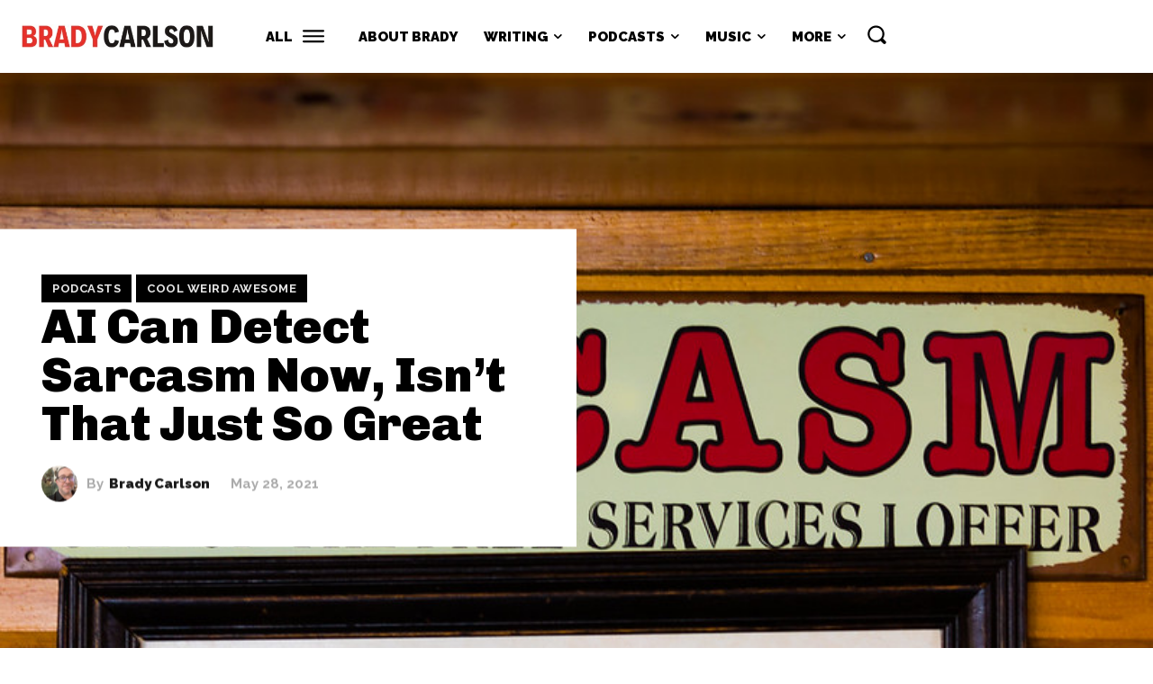

--- FILE ---
content_type: text/html
request_url: https://giphy.com/embed/G1vplGMypxBcp7kx32
body_size: 2541
content:

<!DOCTYPE html>
<html>
    <head>
        <meta charset="utf-8" />
        <title>Sarcastic Season 9 GIF by The Office - Find &amp; Share on GIPHY</title>
        
            <link rel="canonical" href="https://giphy.com/gifs/theoffice-episode-10-the-office-tv-G1vplGMypxBcp7kx32" />
        
        <meta name="description" content="Discover &amp; share this The Office GIF with everyone you know. GIPHY is how you search, share, discover, and create GIFs." />
        <meta name="author" content="GIPHY" />
        <meta name="keywords" content="Animated GIFs, GIFs, Giphy" />
        <meta name="alexaVerifyID" content="HMyPJIK-pLEheM5ACWFf6xvnA2U" />
        <meta name="viewport" content="width=device-width, initial-scale=1" />
        <meta name="robots" content="noindex, noimageindex, noai, noimageai" />
        <meta property="og:url" content="https://media0.giphy.com/media/v1.Y2lkPWRkYTI0ZDUwejE0dGU5YmhhYzZhZ25mYWFieXlyenU5a3V0cHJ2YWU5Z2s2MjhlZiZlcD12MV9pbnRlcm5hbF9naWZfYnlfaWQmY3Q9Zw/G1vplGMypxBcp7kx32/giphy.gif" />
        <meta property="og:title" content="Sarcastic Season 9 GIF by The Office - Find &amp; Share on GIPHY" />
        <meta property="og:description" content="Discover &amp; share this The Office GIF with everyone you know. GIPHY is how you search, share, discover, and create GIFs." />
        <meta property="og:type" content="video.other" />
        <meta property="og:image" content="https://media0.giphy.com/media/v1.Y2lkPWRkYTI0ZDUwejE0dGU5YmhhYzZhZ25mYWFieXlyenU5a3V0cHJ2YWU5Z2s2MjhlZiZlcD12MV9pbnRlcm5hbF9naWZfYnlfaWQmY3Q9Zw/G1vplGMypxBcp7kx32/200.gif" />
        <meta property="og:site_name" content="GIPHY" />
        <meta property="fb:app_id" content="406655189415060" />
        <meta name="twitter:card" value="player" />
        <meta name="twitter:title" value="Sarcastic Season 9 GIF by The Office - Find &amp; Share on GIPHY" />
        <meta name="twitter:description" value="Discover &amp; share this The Office GIF with everyone you know. GIPHY is how you search, share, discover, and create GIFs." />
        <meta name="twitter:image" value="https://media0.giphy.com/media/v1.Y2lkPWRkYTI0ZDUwejE0dGU5YmhhYzZhZ25mYWFieXlyenU5a3V0cHJ2YWU5Z2s2MjhlZiZlcD12MV9pbnRlcm5hbF9naWZfYnlfaWQmY3Q9Zw/G1vplGMypxBcp7kx32/giphy_s.gif" />
        <meta name="twitter:site" value="@giphy" />
        <style type="text/css">
            html,
            body {
                height: 100%;
            }

            body {
                margin: 0;
                padding: 0;
            }

            .embed {
                background: no-repeat url('https://media0.giphy.com/media/v1.Y2lkPWRkYTI0ZDUwejE0dGU5YmhhYzZhZ25mYWFieXlyenU5a3V0cHJ2YWU5Z2s2MjhlZiZlcD12MV9pbnRlcm5hbF9naWZfYnlfaWQmY3Q9Zw/G1vplGMypxBcp7kx32/200w_s.gif') center center;
                background-size: contain;
                height: 100%;
                width: 100%;
            }
        </style>
    </head>
    <!-- Google Tag Manager -->
    <script>
        ;(function (w, d, s, l, i) {
            w[l] = w[l] || []
            w[l].push({ 'gtm.start': new Date().getTime(), event: 'gtm.js' })
            var f = d.getElementsByTagName(s)[0],
                j = d.createElement(s),
                dl = l != 'dataLayer' ? '&l=' + l : ''
            j.async = true
            j.src = 'https://www.googletagmanager.com/gtm.js?id=' + i + dl
            f.parentNode.insertBefore(j, f)
        })(window, document, 'script', 'dataLayer', 'GTM-WJSSCWX')
    </script>
    <!-- End Google Tag Manager -->

    <script async src="https://www.googletagmanager.com/gtag/js?id=G-VNYPEBL4PG"></script>

    <body>
        <!-- Google Tag Manager (noscript) -->
        <noscript
            ><iframe
                src="https://www.googletagmanager.com/ns.html?id=GTM-WJSSCWX"
                height="0"
                width="0"
                style="display: none; visibility: hidden"
            ></iframe
        ></noscript>
        <!-- End Google Tag Manager (noscript) -->

        <div class="embed"></div>
        <script>
            window.GIPHY_FE_EMBED_KEY = 'eDs1NYmCVgdHvI1x0nitWd5ClhDWMpRE'
            window.GIPHY_API_URL = 'https://api.giphy.com/v1/'
            window.GIPHY_PINGBACK_URL = 'https://pingback.giphy.com'
        </script>
        <script src="/static/dist/runtime.a9eab25a.bundle.js"></script> <script src="/static/dist/gifEmbed.80980e8d.bundle.js"></script>
        <script>
            var Giphy = Giphy || {};
            if (Giphy.renderGifEmbed) {
                Giphy.renderGifEmbed(document.querySelector('.embed'), {
                    gif: {"id": "G1vplGMypxBcp7kx32", "title": "Sarcastic Season 9 GIF by The Office", "images": {"looping": {"width": 480, "height": 400, "mp4": "https://media0.giphy.com/media/v1.Y2lkPWRkYTI0ZDUwejE0dGU5YmhhYzZhZ25mYWFieXlyenU5a3V0cHJ2YWU5Z2s2MjhlZiZlcD12MV9pbnRlcm5hbF9naWZfYnlfaWQmY3Q9Zw/G1vplGMypxBcp7kx32/giphy-loop.mp4", "mp4_size": 4187867}, "source": {"url": "https://media0.giphy.com/media/v1.Y2lkPWRkYTI0ZDUwejE0dGU5YmhhYzZhZ25mYWFieXlyenU5a3V0cHJ2YWU5Z2s2MjhlZiZlcD12MV9pbnRlcm5hbF9naWZfYnlfaWQmY3Q9Zw/G1vplGMypxBcp7kx32/source.gif", "width": 480, "height": 400, "size": 4291864}, "downsized": {"url": "https://media0.giphy.com/media/v1.Y2lkPWRkYTI0ZDUwejE0dGU5YmhhYzZhZ25mYWFieXlyenU5a3V0cHJ2YWU5Z2s2MjhlZiZlcD12MV9pbnRlcm5hbF9naWZfYnlfaWQmY3Q9Zw/G1vplGMypxBcp7kx32/giphy-downsized.gif", "width": 480, "height": 400, "size": 1924193}, "downsized_large": {"url": "https://media0.giphy.com/media/v1.Y2lkPWRkYTI0ZDUwejE0dGU5YmhhYzZhZ25mYWFieXlyenU5a3V0cHJ2YWU5Z2s2MjhlZiZlcD12MV9pbnRlcm5hbF9naWZfYnlfaWQmY3Q9Zw/G1vplGMypxBcp7kx32/giphy.gif", "width": 480, "height": 400, "size": 2544958}, "downsized_medium": {"url": "https://media0.giphy.com/media/v1.Y2lkPWRkYTI0ZDUwejE0dGU5YmhhYzZhZ25mYWFieXlyenU5a3V0cHJ2YWU5Z2s2MjhlZiZlcD12MV9pbnRlcm5hbF9naWZfYnlfaWQmY3Q9Zw/G1vplGMypxBcp7kx32/giphy.gif", "width": 480, "height": 400, "size": 2544958}, "downsized_small": {"width": 400, "height": 334, "mp4": "https://media0.giphy.com/media/v1.Y2lkPWRkYTI0ZDUwejE0dGU5YmhhYzZhZ25mYWFieXlyenU5a3V0cHJ2YWU5Z2s2MjhlZiZlcD12MV9pbnRlcm5hbF9naWZfYnlfaWQmY3Q9Zw/G1vplGMypxBcp7kx32/giphy-downsized-small.mp4", "mp4_size": 184583}, "downsized_still": {"url": "https://media0.giphy.com/media/v1.Y2lkPWRkYTI0ZDUwejE0dGU5YmhhYzZhZ25mYWFieXlyenU5a3V0cHJ2YWU5Z2s2MjhlZiZlcD12MV9pbnRlcm5hbF9naWZfYnlfaWQmY3Q9Zw/G1vplGMypxBcp7kx32/giphy-downsized_s.gif", "width": 480, "height": 400, "size": 56826}, "fixed_height": {"url": "https://media0.giphy.com/media/v1.Y2lkPWRkYTI0ZDUwejE0dGU5YmhhYzZhZ25mYWFieXlyenU5a3V0cHJ2YWU5Z2s2MjhlZiZlcD12MV9pbnRlcm5hbF9naWZfYnlfaWQmY3Q9Zw/G1vplGMypxBcp7kx32/200.gif", "width": 240, "height": 200, "size": 663958, "mp4": "https://media0.giphy.com/media/v1.Y2lkPWRkYTI0ZDUwejE0dGU5YmhhYzZhZ25mYWFieXlyenU5a3V0cHJ2YWU5Z2s2MjhlZiZlcD12MV9pbnRlcm5hbF9naWZfYnlfaWQmY3Q9Zw/G1vplGMypxBcp7kx32/200.mp4", "mp4_size": 134597, "webp": "https://media0.giphy.com/media/v1.Y2lkPWRkYTI0ZDUwejE0dGU5YmhhYzZhZ25mYWFieXlyenU5a3V0cHJ2YWU5Z2s2MjhlZiZlcD12MV9pbnRlcm5hbF9naWZfYnlfaWQmY3Q9Zw/G1vplGMypxBcp7kx32/200.webp", "webp_size": 310006}, "fixed_height_downsampled": {"url": "https://media0.giphy.com/media/v1.Y2lkPWRkYTI0ZDUwejE0dGU5YmhhYzZhZ25mYWFieXlyenU5a3V0cHJ2YWU5Z2s2MjhlZiZlcD12MV9pbnRlcm5hbF9naWZfYnlfaWQmY3Q9Zw/G1vplGMypxBcp7kx32/200_d.gif", "width": 240, "height": 200, "size": 101064, "webp": "https://media0.giphy.com/media/v1.Y2lkPWRkYTI0ZDUwejE0dGU5YmhhYzZhZ25mYWFieXlyenU5a3V0cHJ2YWU5Z2s2MjhlZiZlcD12MV9pbnRlcm5hbF9naWZfYnlfaWQmY3Q9Zw/G1vplGMypxBcp7kx32/200_d.webp", "webp_size": 69232}, "fixed_height_small": {"url": "https://media0.giphy.com/media/v1.Y2lkPWRkYTI0ZDUwejE0dGU5YmhhYzZhZ25mYWFieXlyenU5a3V0cHJ2YWU5Z2s2MjhlZiZlcD12MV9pbnRlcm5hbF9naWZfYnlfaWQmY3Q9Zw/G1vplGMypxBcp7kx32/100.gif", "width": 120, "height": 100, "size": 224545, "mp4": "https://media0.giphy.com/media/v1.Y2lkPWRkYTI0ZDUwejE0dGU5YmhhYzZhZ25mYWFieXlyenU5a3V0cHJ2YWU5Z2s2MjhlZiZlcD12MV9pbnRlcm5hbF9naWZfYnlfaWQmY3Q9Zw/G1vplGMypxBcp7kx32/100.mp4", "mp4_size": 48274, "webp": "https://media0.giphy.com/media/v1.Y2lkPWRkYTI0ZDUwejE0dGU5YmhhYzZhZ25mYWFieXlyenU5a3V0cHJ2YWU5Z2s2MjhlZiZlcD12MV9pbnRlcm5hbF9naWZfYnlfaWQmY3Q9Zw/G1vplGMypxBcp7kx32/100.webp", "webp_size": 99130}, "fixed_height_small_still": {"url": "https://media0.giphy.com/media/v1.Y2lkPWRkYTI0ZDUwejE0dGU5YmhhYzZhZ25mYWFieXlyenU5a3V0cHJ2YWU5Z2s2MjhlZiZlcD12MV9pbnRlcm5hbF9naWZfYnlfaWQmY3Q9Zw/G1vplGMypxBcp7kx32/100_s.gif", "width": 120, "height": 100, "size": 5745}, "fixed_height_still": {"url": "https://media0.giphy.com/media/v1.Y2lkPWRkYTI0ZDUwejE0dGU5YmhhYzZhZ25mYWFieXlyenU5a3V0cHJ2YWU5Z2s2MjhlZiZlcD12MV9pbnRlcm5hbF9naWZfYnlfaWQmY3Q9Zw/G1vplGMypxBcp7kx32/200_s.gif", "width": 240, "height": 200, "size": 15549}, "fixed_width": {"url": "https://media0.giphy.com/media/v1.Y2lkPWRkYTI0ZDUwejE0dGU5YmhhYzZhZ25mYWFieXlyenU5a3V0cHJ2YWU5Z2s2MjhlZiZlcD12MV9pbnRlcm5hbF9naWZfYnlfaWQmY3Q9Zw/G1vplGMypxBcp7kx32/200w.gif", "width": 200, "height": 166, "size": 491910, "mp4": "https://media0.giphy.com/media/v1.Y2lkPWRkYTI0ZDUwejE0dGU5YmhhYzZhZ25mYWFieXlyenU5a3V0cHJ2YWU5Z2s2MjhlZiZlcD12MV9pbnRlcm5hbF9naWZfYnlfaWQmY3Q9Zw/G1vplGMypxBcp7kx32/200w.mp4", "mp4_size": 95634, "webp": "https://media0.giphy.com/media/v1.Y2lkPWRkYTI0ZDUwejE0dGU5YmhhYzZhZ25mYWFieXlyenU5a3V0cHJ2YWU5Z2s2MjhlZiZlcD12MV9pbnRlcm5hbF9naWZfYnlfaWQmY3Q9Zw/G1vplGMypxBcp7kx32/200w.webp", "webp_size": 202500}, "fixed_width_downsampled": {"url": "https://media0.giphy.com/media/v1.Y2lkPWRkYTI0ZDUwejE0dGU5YmhhYzZhZ25mYWFieXlyenU5a3V0cHJ2YWU5Z2s2MjhlZiZlcD12MV9pbnRlcm5hbF9naWZfYnlfaWQmY3Q9Zw/G1vplGMypxBcp7kx32/200w_d.gif", "width": 200, "height": 166, "size": 74912, "webp": "https://media0.giphy.com/media/v1.Y2lkPWRkYTI0ZDUwejE0dGU5YmhhYzZhZ25mYWFieXlyenU5a3V0cHJ2YWU5Z2s2MjhlZiZlcD12MV9pbnRlcm5hbF9naWZfYnlfaWQmY3Q9Zw/G1vplGMypxBcp7kx32/200w_d.webp", "webp_size": 52320}, "fixed_width_small": {"url": "https://media0.giphy.com/media/v1.Y2lkPWRkYTI0ZDUwejE0dGU5YmhhYzZhZ25mYWFieXlyenU5a3V0cHJ2YWU5Z2s2MjhlZiZlcD12MV9pbnRlcm5hbF9naWZfYnlfaWQmY3Q9Zw/G1vplGMypxBcp7kx32/100w.gif", "width": 100, "height": 84, "size": 166982, "mp4": "https://media0.giphy.com/media/v1.Y2lkPWRkYTI0ZDUwejE0dGU5YmhhYzZhZ25mYWFieXlyenU5a3V0cHJ2YWU5Z2s2MjhlZiZlcD12MV9pbnRlcm5hbF9naWZfYnlfaWQmY3Q9Zw/G1vplGMypxBcp7kx32/100w.mp4", "mp4_size": 35507, "webp": "https://media0.giphy.com/media/v1.Y2lkPWRkYTI0ZDUwejE0dGU5YmhhYzZhZ25mYWFieXlyenU5a3V0cHJ2YWU5Z2s2MjhlZiZlcD12MV9pbnRlcm5hbF9naWZfYnlfaWQmY3Q9Zw/G1vplGMypxBcp7kx32/100w.webp", "webp_size": 78366}, "fixed_width_small_still": {"url": "https://media0.giphy.com/media/v1.Y2lkPWRkYTI0ZDUwejE0dGU5YmhhYzZhZ25mYWFieXlyenU5a3V0cHJ2YWU5Z2s2MjhlZiZlcD12MV9pbnRlcm5hbF9naWZfYnlfaWQmY3Q9Zw/G1vplGMypxBcp7kx32/100w_s.gif", "width": 100, "height": 84, "size": 4569}, "fixed_width_still": {"url": "https://media0.giphy.com/media/v1.Y2lkPWRkYTI0ZDUwejE0dGU5YmhhYzZhZ25mYWFieXlyenU5a3V0cHJ2YWU5Z2s2MjhlZiZlcD12MV9pbnRlcm5hbF9naWZfYnlfaWQmY3Q9Zw/G1vplGMypxBcp7kx32/200w_s.gif", "width": 200, "height": 166, "size": 11455}, "original": {"url": "https://media0.giphy.com/media/v1.Y2lkPWRkYTI0ZDUwejE0dGU5YmhhYzZhZ25mYWFieXlyenU5a3V0cHJ2YWU5Z2s2MjhlZiZlcD12MV9pbnRlcm5hbF9naWZfYnlfaWQmY3Q9Zw/G1vplGMypxBcp7kx32/giphy.gif", "width": 480, "height": 400, "size": 2544958, "frames": 40, "hash": "11394fa6082bdc2d850da87740288859", "mp4": "https://media0.giphy.com/media/v1.Y2lkPWRkYTI0ZDUwejE0dGU5YmhhYzZhZ25mYWFieXlyenU5a3V0cHJ2YWU5Z2s2MjhlZiZlcD12MV9pbnRlcm5hbF9naWZfYnlfaWQmY3Q9Zw/G1vplGMypxBcp7kx32/giphy.mp4", "mp4_size": 686802, "webp": "https://media0.giphy.com/media/v1.Y2lkPWRkYTI0ZDUwejE0dGU5YmhhYzZhZ25mYWFieXlyenU5a3V0cHJ2YWU5Z2s2MjhlZiZlcD12MV9pbnRlcm5hbF9naWZfYnlfaWQmY3Q9Zw/G1vplGMypxBcp7kx32/giphy.webp", "webp_size": 861654}, "original_mp4": {"width": 480, "height": 400, "mp4": "https://media0.giphy.com/media/v1.Y2lkPWRkYTI0ZDUwejE0dGU5YmhhYzZhZ25mYWFieXlyenU5a3V0cHJ2YWU5Z2s2MjhlZiZlcD12MV9pbnRlcm5hbF9naWZfYnlfaWQmY3Q9Zw/G1vplGMypxBcp7kx32/giphy.mp4", "mp4_size": 686802}, "original_still": {"url": "https://media0.giphy.com/media/v1.Y2lkPWRkYTI0ZDUwejE0dGU5YmhhYzZhZ25mYWFieXlyenU5a3V0cHJ2YWU5Z2s2MjhlZiZlcD12MV9pbnRlcm5hbF9naWZfYnlfaWQmY3Q9Zw/G1vplGMypxBcp7kx32/giphy_s.gif", "width": 480, "height": 400, "size": 44932}, "preview": {"width": 151, "height": 128, "mp4": "https://media0.giphy.com/media/v1.Y2lkPWRkYTI0ZDUwejE0dGU5YmhhYzZhZ25mYWFieXlyenU5a3V0cHJ2YWU5Z2s2MjhlZiZlcD12MV9pbnRlcm5hbF9naWZfYnlfaWQmY3Q9Zw/G1vplGMypxBcp7kx32/giphy-preview.mp4", "mp4_size": 37342}, "preview_gif": {"url": "https://media0.giphy.com/media/v1.Y2lkPWRkYTI0ZDUwejE0dGU5YmhhYzZhZ25mYWFieXlyenU5a3V0cHJ2YWU5Z2s2MjhlZiZlcD12MV9pbnRlcm5hbF9naWZfYnlfaWQmY3Q9Zw/G1vplGMypxBcp7kx32/giphy-preview.gif", "width": 100, "height": 84, "size": 37480}, "preview_webp": {"url": "https://media0.giphy.com/media/v1.Y2lkPWRkYTI0ZDUwejE0dGU5YmhhYzZhZ25mYWFieXlyenU5a3V0cHJ2YWU5Z2s2MjhlZiZlcD12MV9pbnRlcm5hbF9naWZfYnlfaWQmY3Q9Zw/G1vplGMypxBcp7kx32/giphy-preview.webp", "width": 100, "height": 84, "size": 29086}}, "is_video": false, "tags": [], "cta": {"text": "", "link": ""}, "featured_tags": [], "embed_url": "https://giphy.com/embed/G1vplGMypxBcp7kx32", "relative_url": "/gifs/theoffice-episode-10-the-office-tv-G1vplGMypxBcp7kx32", "type": "gif", "index_id": 108727713, "slug": "theoffice-episode-10-the-office-tv-G1vplGMypxBcp7kx32", "url": "https://giphy.com/gifs/theoffice-episode-10-the-office-tv-G1vplGMypxBcp7kx32", "short_url": null, "bitly_url": null, "username": "theoffice", "rating": "g", "source_image_url": null, "source_post_url": "", "source_content_url": null, "source_tld": "", "source_domain": null, "source_caption": "", "source_body": null, "has_attribution": false, "is_hidden": false, "is_removed": false, "is_community": false, "is_anonymous": false, "is_featured": false, "is_realtime": false, "is_indexable": null, "is_sticker": false, "is_preserve_size": null, "is_trending": false, "gps_no_trend": false, "create_datetime": null, "update_datetime": null, "trending_datetime": "2021-01-07T05:15:15+0000", "external_media": null, "import_type": null, "user": {"id": 19221014, "username": "theoffice", "avatar_url": "https://media.giphy.com/avatars/theoffice/UYGpbCVMjlBo.jpg", "display_name": "The Office", "user_type": "partner", "twitter": "theofficetv", "is_public": true, "is_verified": true, "is_freelance": false, "is_community": false, "is_upgraded": true, "is_partner_or_artist": true, "suppress_chrome": false, "website_url": "https://www.peacocktv.com/", "twitter_url": "https://twitter.com/theofficetv", "facebook_url": "https://www.facebook.com/TheOfficeTV/", "instagram_url": "https://instagram.com/theoffice", "tumblr_url": "", "tiktok_url": "", "youtube_url": "", "attribution_display_name": "The Office", "disable_freelance_popup": false, "name": "The Office", "about_bio": "The official Giphy page for The Office on Peacock.", "description": "The official Giphy page for The Office on Peacock.", "profile_url": "https://giphy.com/theoffice"}, "alt_text": "The Office gif. Craig Robinson as Darryl raises and clenches his fists in frustrated, sarcastic joy. Text, \"Yay!\""},
                    autoPlay: "",
                    hideVideo: false,
                    isTwitter: false,
                    trackingQueryString: 'utm_source=iframe&utm_medium=embed&utm_campaign=Embeds&utm_term=https://www.bradycarlson.com/ai-can-detect-sarcasm-now-isnt-that-just-so-great-cool-weird-awesome-546/'
                })
            }
        </script>
    </body>
</html>


--- FILE ---
content_type: text/html
request_url: https://giphy.com/embed/l2YWnw4TcCv5Vkgb6
body_size: 2505
content:

<!DOCTYPE html>
<html>
    <head>
        <meta charset="utf-8" />
        <title>Turning Up Road Trip GIF by filmeditor  - Find &amp; Share on GIPHY</title>
        
            <link rel="canonical" href="https://giphy.com/gifs/filmeditor--halloween-elvira-l2YWnw4TcCv5Vkgb6" />
        
        <meta name="description" content="Discover &amp; share this Animated GIF with everyone you know. GIPHY is how you search, share, discover, and create GIFs." />
        <meta name="author" content="GIPHY" />
        <meta name="keywords" content="Animated GIFs, GIFs, Giphy" />
        <meta name="alexaVerifyID" content="HMyPJIK-pLEheM5ACWFf6xvnA2U" />
        <meta name="viewport" content="width=device-width, initial-scale=1" />
        <meta name="robots" content="noindex, noimageindex, noai, noimageai" />
        <meta property="og:url" content="https://media3.giphy.com/media/v1.Y2lkPWRkYTI0ZDUweXNpZnRhNjQxYzNmaHdqNnRkeHptbDl3b3Rya3hneHZ2MXI1cWhkciZlcD12MV9pbnRlcm5hbF9naWZfYnlfaWQmY3Q9Zw/l2YWnw4TcCv5Vkgb6/giphy.gif" />
        <meta property="og:title" content="Turning Up Road Trip GIF by filmeditor  - Find &amp; Share on GIPHY" />
        <meta property="og:description" content="Discover &amp; share this Animated GIF with everyone you know. GIPHY is how you search, share, discover, and create GIFs." />
        <meta property="og:type" content="video.other" />
        <meta property="og:image" content="https://media3.giphy.com/media/v1.Y2lkPWRkYTI0ZDUweXNpZnRhNjQxYzNmaHdqNnRkeHptbDl3b3Rya3hneHZ2MXI1cWhkciZlcD12MV9pbnRlcm5hbF9naWZfYnlfaWQmY3Q9Zw/l2YWnw4TcCv5Vkgb6/200.gif" />
        <meta property="og:site_name" content="GIPHY" />
        <meta property="fb:app_id" content="406655189415060" />
        <meta name="twitter:card" value="player" />
        <meta name="twitter:title" value="Turning Up Road Trip GIF by filmeditor  - Find &amp; Share on GIPHY" />
        <meta name="twitter:description" value="Discover &amp; share this Animated GIF with everyone you know. GIPHY is how you search, share, discover, and create GIFs." />
        <meta name="twitter:image" value="https://media3.giphy.com/media/v1.Y2lkPWRkYTI0ZDUweXNpZnRhNjQxYzNmaHdqNnRkeHptbDl3b3Rya3hneHZ2MXI1cWhkciZlcD12MV9pbnRlcm5hbF9naWZfYnlfaWQmY3Q9Zw/l2YWnw4TcCv5Vkgb6/giphy_s.gif" />
        <meta name="twitter:site" value="@giphy" />
        <style type="text/css">
            html,
            body {
                height: 100%;
            }

            body {
                margin: 0;
                padding: 0;
            }

            .embed {
                background: no-repeat url('https://media3.giphy.com/media/v1.Y2lkPWRkYTI0ZDUweXNpZnRhNjQxYzNmaHdqNnRkeHptbDl3b3Rya3hneHZ2MXI1cWhkciZlcD12MV9pbnRlcm5hbF9naWZfYnlfaWQmY3Q9Zw/l2YWnw4TcCv5Vkgb6/200w_s.gif') center center;
                background-size: contain;
                height: 100%;
                width: 100%;
            }
        </style>
    </head>
    <!-- Google Tag Manager -->
    <script>
        ;(function (w, d, s, l, i) {
            w[l] = w[l] || []
            w[l].push({ 'gtm.start': new Date().getTime(), event: 'gtm.js' })
            var f = d.getElementsByTagName(s)[0],
                j = d.createElement(s),
                dl = l != 'dataLayer' ? '&l=' + l : ''
            j.async = true
            j.src = 'https://www.googletagmanager.com/gtm.js?id=' + i + dl
            f.parentNode.insertBefore(j, f)
        })(window, document, 'script', 'dataLayer', 'GTM-WJSSCWX')
    </script>
    <!-- End Google Tag Manager -->

    <script async src="https://www.googletagmanager.com/gtag/js?id=G-VNYPEBL4PG"></script>

    <body>
        <!-- Google Tag Manager (noscript) -->
        <noscript
            ><iframe
                src="https://www.googletagmanager.com/ns.html?id=GTM-WJSSCWX"
                height="0"
                width="0"
                style="display: none; visibility: hidden"
            ></iframe
        ></noscript>
        <!-- End Google Tag Manager (noscript) -->

        <div class="embed"></div>
        <script>
            window.GIPHY_FE_EMBED_KEY = 'eDs1NYmCVgdHvI1x0nitWd5ClhDWMpRE'
            window.GIPHY_API_URL = 'https://api.giphy.com/v1/'
            window.GIPHY_PINGBACK_URL = 'https://pingback.giphy.com'
        </script>
        <script src="/static/dist/runtime.a9eab25a.bundle.js"></script> <script src="/static/dist/gifEmbed.80980e8d.bundle.js"></script>
        <script>
            var Giphy = Giphy || {};
            if (Giphy.renderGifEmbed) {
                Giphy.renderGifEmbed(document.querySelector('.embed'), {
                    gif: {"id": "l2YWnw4TcCv5Vkgb6", "title": "Turning Up Road Trip GIF by filmeditor ", "images": {"looping": {"mp4": "https://media3.giphy.com/media/v1.Y2lkPWRkYTI0ZDUweXNpZnRhNjQxYzNmaHdqNnRkeHptbDl3b3Rya3hneHZ2MXI1cWhkciZlcD12MV9pbnRlcm5hbF9naWZfYnlfaWQmY3Q9Zw/l2YWnw4TcCv5Vkgb6/giphy-loop.mp4", "mp4_size": 2107835}, "source": {"url": "https://media3.giphy.com/media/v1.Y2lkPWRkYTI0ZDUweXNpZnRhNjQxYzNmaHdqNnRkeHptbDl3b3Rya3hneHZ2MXI1cWhkciZlcD12MV9pbnRlcm5hbF9naWZfYnlfaWQmY3Q9Zw/l2YWnw4TcCv5Vkgb6/source.mp4", "width": 480, "height": 264, "size": 397514}, "downsized": {"url": "https://media3.giphy.com/media/v1.Y2lkPWRkYTI0ZDUweXNpZnRhNjQxYzNmaHdqNnRkeHptbDl3b3Rya3hneHZ2MXI1cWhkciZlcD12MV9pbnRlcm5hbF9naWZfYnlfaWQmY3Q9Zw/l2YWnw4TcCv5Vkgb6/giphy-downsized.gif", "width": 384, "height": 210, "size": 1809519}, "downsized_large": {"url": "https://media3.giphy.com/media/v1.Y2lkPWRkYTI0ZDUweXNpZnRhNjQxYzNmaHdqNnRkeHptbDl3b3Rya3hneHZ2MXI1cWhkciZlcD12MV9pbnRlcm5hbF9naWZfYnlfaWQmY3Q9Zw/l2YWnw4TcCv5Vkgb6/giphy.gif", "width": 480, "height": 264, "size": 3544680}, "downsized_medium": {"url": "https://media3.giphy.com/media/v1.Y2lkPWRkYTI0ZDUweXNpZnRhNjQxYzNmaHdqNnRkeHptbDl3b3Rya3hneHZ2MXI1cWhkciZlcD12MV9pbnRlcm5hbF9naWZfYnlfaWQmY3Q9Zw/l2YWnw4TcCv5Vkgb6/giphy.gif", "width": 480, "height": 264, "size": 3544680}, "downsized_small": {"width": 320, "height": 176, "mp4": "https://media3.giphy.com/media/v1.Y2lkPWRkYTI0ZDUweXNpZnRhNjQxYzNmaHdqNnRkeHptbDl3b3Rya3hneHZ2MXI1cWhkciZlcD12MV9pbnRlcm5hbF9naWZfYnlfaWQmY3Q9Zw/l2YWnw4TcCv5Vkgb6/giphy-downsized-small.mp4", "mp4_size": 196024}, "downsized_still": {"url": "https://media3.giphy.com/media/v1.Y2lkPWRkYTI0ZDUweXNpZnRhNjQxYzNmaHdqNnRkeHptbDl3b3Rya3hneHZ2MXI1cWhkciZlcD12MV9pbnRlcm5hbF9naWZfYnlfaWQmY3Q9Zw/l2YWnw4TcCv5Vkgb6/giphy-downsized_s.gif", "width": 384, "height": 210, "size": 32209}, "fixed_height": {"url": "https://media3.giphy.com/media/v1.Y2lkPWRkYTI0ZDUweXNpZnRhNjQxYzNmaHdqNnRkeHptbDl3b3Rya3hneHZ2MXI1cWhkciZlcD12MV9pbnRlcm5hbF9naWZfYnlfaWQmY3Q9Zw/l2YWnw4TcCv5Vkgb6/200.gif", "width": 364, "height": 200, "size": 1704134, "mp4": "https://media3.giphy.com/media/v1.Y2lkPWRkYTI0ZDUweXNpZnRhNjQxYzNmaHdqNnRkeHptbDl3b3Rya3hneHZ2MXI1cWhkciZlcD12MV9pbnRlcm5hbF9naWZfYnlfaWQmY3Q9Zw/l2YWnw4TcCv5Vkgb6/200.mp4", "mp4_size": 414666, "webp": "https://media3.giphy.com/media/v1.Y2lkPWRkYTI0ZDUweXNpZnRhNjQxYzNmaHdqNnRkeHptbDl3b3Rya3hneHZ2MXI1cWhkciZlcD12MV9pbnRlcm5hbF9naWZfYnlfaWQmY3Q9Zw/l2YWnw4TcCv5Vkgb6/200.webp", "webp_size": 564310}, "fixed_height_downsampled": {"url": "https://media3.giphy.com/media/v1.Y2lkPWRkYTI0ZDUweXNpZnRhNjQxYzNmaHdqNnRkeHptbDl3b3Rya3hneHZ2MXI1cWhkciZlcD12MV9pbnRlcm5hbF9naWZfYnlfaWQmY3Q9Zw/l2YWnw4TcCv5Vkgb6/200_d.gif", "width": 364, "height": 200, "size": 134156, "webp": "https://media3.giphy.com/media/v1.Y2lkPWRkYTI0ZDUweXNpZnRhNjQxYzNmaHdqNnRkeHptbDl3b3Rya3hneHZ2MXI1cWhkciZlcD12MV9pbnRlcm5hbF9naWZfYnlfaWQmY3Q9Zw/l2YWnw4TcCv5Vkgb6/200_d.webp", "webp_size": 87464}, "fixed_height_small": {"url": "https://media3.giphy.com/media/v1.Y2lkPWRkYTI0ZDUweXNpZnRhNjQxYzNmaHdqNnRkeHptbDl3b3Rya3hneHZ2MXI1cWhkciZlcD12MV9pbnRlcm5hbF9naWZfYnlfaWQmY3Q9Zw/l2YWnw4TcCv5Vkgb6/100.gif", "width": 182, "height": 100, "size": 622054, "mp4": "https://media3.giphy.com/media/v1.Y2lkPWRkYTI0ZDUweXNpZnRhNjQxYzNmaHdqNnRkeHptbDl3b3Rya3hneHZ2MXI1cWhkciZlcD12MV9pbnRlcm5hbF9naWZfYnlfaWQmY3Q9Zw/l2YWnw4TcCv5Vkgb6/100.mp4", "mp4_size": 158107, "webp": "https://media3.giphy.com/media/v1.Y2lkPWRkYTI0ZDUweXNpZnRhNjQxYzNmaHdqNnRkeHptbDl3b3Rya3hneHZ2MXI1cWhkciZlcD12MV9pbnRlcm5hbF9naWZfYnlfaWQmY3Q9Zw/l2YWnw4TcCv5Vkgb6/100.webp", "webp_size": 193962}, "fixed_height_small_still": {"url": "https://media3.giphy.com/media/v1.Y2lkPWRkYTI0ZDUweXNpZnRhNjQxYzNmaHdqNnRkeHptbDl3b3Rya3hneHZ2MXI1cWhkciZlcD12MV9pbnRlcm5hbF9naWZfYnlfaWQmY3Q9Zw/l2YWnw4TcCv5Vkgb6/100_s.gif", "width": 182, "height": 100, "size": 17218}, "fixed_height_still": {"url": "https://media3.giphy.com/media/v1.Y2lkPWRkYTI0ZDUweXNpZnRhNjQxYzNmaHdqNnRkeHptbDl3b3Rya3hneHZ2MXI1cWhkciZlcD12MV9pbnRlcm5hbF9naWZfYnlfaWQmY3Q9Zw/l2YWnw4TcCv5Vkgb6/200_s.gif", "width": 364, "height": 200, "size": 53976}, "fixed_width": {"url": "https://media3.giphy.com/media/v1.Y2lkPWRkYTI0ZDUweXNpZnRhNjQxYzNmaHdqNnRkeHptbDl3b3Rya3hneHZ2MXI1cWhkciZlcD12MV9pbnRlcm5hbF9naWZfYnlfaWQmY3Q9Zw/l2YWnw4TcCv5Vkgb6/200w.gif", "width": 200, "height": 110, "size": 723431, "mp4": "https://media3.giphy.com/media/v1.Y2lkPWRkYTI0ZDUweXNpZnRhNjQxYzNmaHdqNnRkeHptbDl3b3Rya3hneHZ2MXI1cWhkciZlcD12MV9pbnRlcm5hbF9naWZfYnlfaWQmY3Q9Zw/l2YWnw4TcCv5Vkgb6/200w.mp4", "mp4_size": 175830, "webp": "https://media3.giphy.com/media/v1.Y2lkPWRkYTI0ZDUweXNpZnRhNjQxYzNmaHdqNnRkeHptbDl3b3Rya3hneHZ2MXI1cWhkciZlcD12MV9pbnRlcm5hbF9naWZfYnlfaWQmY3Q9Zw/l2YWnw4TcCv5Vkgb6/200w.webp", "webp_size": 222818}, "fixed_width_downsampled": {"url": "https://media3.giphy.com/media/v1.Y2lkPWRkYTI0ZDUweXNpZnRhNjQxYzNmaHdqNnRkeHptbDl3b3Rya3hneHZ2MXI1cWhkciZlcD12MV9pbnRlcm5hbF9naWZfYnlfaWQmY3Q9Zw/l2YWnw4TcCv5Vkgb6/200w_d.gif", "width": 200, "height": 110, "size": 53965, "webp": "https://media3.giphy.com/media/v1.Y2lkPWRkYTI0ZDUweXNpZnRhNjQxYzNmaHdqNnRkeHptbDl3b3Rya3hneHZ2MXI1cWhkciZlcD12MV9pbnRlcm5hbF9naWZfYnlfaWQmY3Q9Zw/l2YWnw4TcCv5Vkgb6/200w_d.webp", "webp_size": 33192}, "fixed_width_small": {"url": "https://media3.giphy.com/media/v1.Y2lkPWRkYTI0ZDUweXNpZnRhNjQxYzNmaHdqNnRkeHptbDl3b3Rya3hneHZ2MXI1cWhkciZlcD12MV9pbnRlcm5hbF9naWZfYnlfaWQmY3Q9Zw/l2YWnw4TcCv5Vkgb6/100w.gif", "width": 100, "height": 56, "size": 228783, "mp4": "https://media3.giphy.com/media/v1.Y2lkPWRkYTI0ZDUweXNpZnRhNjQxYzNmaHdqNnRkeHptbDl3b3Rya3hneHZ2MXI1cWhkciZlcD12MV9pbnRlcm5hbF9naWZfYnlfaWQmY3Q9Zw/l2YWnw4TcCv5Vkgb6/100w.mp4", "mp4_size": 68934, "webp": "https://media3.giphy.com/media/v1.Y2lkPWRkYTI0ZDUweXNpZnRhNjQxYzNmaHdqNnRkeHptbDl3b3Rya3hneHZ2MXI1cWhkciZlcD12MV9pbnRlcm5hbF9naWZfYnlfaWQmY3Q9Zw/l2YWnw4TcCv5Vkgb6/100w.webp", "webp_size": 89742}, "fixed_width_small_still": {"url": "https://media3.giphy.com/media/v1.Y2lkPWRkYTI0ZDUweXNpZnRhNjQxYzNmaHdqNnRkeHptbDl3b3Rya3hneHZ2MXI1cWhkciZlcD12MV9pbnRlcm5hbF9naWZfYnlfaWQmY3Q9Zw/l2YWnw4TcCv5Vkgb6/100w_s.gif", "width": 100, "height": 56, "size": 7212}, "fixed_width_still": {"url": "https://media3.giphy.com/media/v1.Y2lkPWRkYTI0ZDUweXNpZnRhNjQxYzNmaHdqNnRkeHptbDl3b3Rya3hneHZ2MXI1cWhkciZlcD12MV9pbnRlcm5hbF9naWZfYnlfaWQmY3Q9Zw/l2YWnw4TcCv5Vkgb6/200w_s.gif", "width": 200, "height": 110, "size": 19983}, "original": {"url": "https://media3.giphy.com/media/v1.Y2lkPWRkYTI0ZDUweXNpZnRhNjQxYzNmaHdqNnRkeHptbDl3b3Rya3hneHZ2MXI1cWhkciZlcD12MV9pbnRlcm5hbF9naWZfYnlfaWQmY3Q9Zw/l2YWnw4TcCv5Vkgb6/giphy.gif", "width": 480, "height": 264, "size": 3544680, "frames": 73, "hash": "abe6c2ede7916d8180258f8424066609", "mp4": "https://media3.giphy.com/media/v1.Y2lkPWRkYTI0ZDUweXNpZnRhNjQxYzNmaHdqNnRkeHptbDl3b3Rya3hneHZ2MXI1cWhkciZlcD12MV9pbnRlcm5hbF9naWZfYnlfaWQmY3Q9Zw/l2YWnw4TcCv5Vkgb6/giphy.mp4", "mp4_size": 562120, "webp": "https://media3.giphy.com/media/v1.Y2lkPWRkYTI0ZDUweXNpZnRhNjQxYzNmaHdqNnRkeHptbDl3b3Rya3hneHZ2MXI1cWhkciZlcD12MV9pbnRlcm5hbF9naWZfYnlfaWQmY3Q9Zw/l2YWnw4TcCv5Vkgb6/giphy.webp", "webp_size": 793406}, "original_mp4": {"width": 480, "height": 264, "mp4": "https://media3.giphy.com/media/v1.Y2lkPWRkYTI0ZDUweXNpZnRhNjQxYzNmaHdqNnRkeHptbDl3b3Rya3hneHZ2MXI1cWhkciZlcD12MV9pbnRlcm5hbF9naWZfYnlfaWQmY3Q9Zw/l2YWnw4TcCv5Vkgb6/giphy.mp4", "mp4_size": 562120}, "original_still": {"url": "https://media3.giphy.com/media/v1.Y2lkPWRkYTI0ZDUweXNpZnRhNjQxYzNmaHdqNnRkeHptbDl3b3Rya3hneHZ2MXI1cWhkciZlcD12MV9pbnRlcm5hbF9naWZfYnlfaWQmY3Q9Zw/l2YWnw4TcCv5Vkgb6/giphy_s.gif", "width": 480, "height": 264, "size": 86749}, "preview": {"width": 149, "height": 82, "mp4": "https://media3.giphy.com/media/v1.Y2lkPWRkYTI0ZDUweXNpZnRhNjQxYzNmaHdqNnRkeHptbDl3b3Rya3hneHZ2MXI1cWhkciZlcD12MV9pbnRlcm5hbF9naWZfYnlfaWQmY3Q9Zw/l2YWnw4TcCv5Vkgb6/giphy-preview.mp4", "mp4_size": 49872}, "preview_gif": {"url": "https://media3.giphy.com/media/v1.Y2lkPWRkYTI0ZDUweXNpZnRhNjQxYzNmaHdqNnRkeHptbDl3b3Rya3hneHZ2MXI1cWhkciZlcD12MV9pbnRlcm5hbF9naWZfYnlfaWQmY3Q9Zw/l2YWnw4TcCv5Vkgb6/giphy-preview.gif", "width": 100, "height": 56, "size": 28670}, "preview_webp": {"url": "https://media3.giphy.com/media/v1.Y2lkPWRkYTI0ZDUweXNpZnRhNjQxYzNmaHdqNnRkeHptbDl3b3Rya3hneHZ2MXI1cWhkciZlcD12MV9pbnRlcm5hbF9naWZfYnlfaWQmY3Q9Zw/l2YWnw4TcCv5Vkgb6/giphy-preview.webp", "width": 100, "height": 56, "size": 19002}}, "is_video": false, "tags": [], "cta": {"text": "", "link": ""}, "featured_tags": [], "embed_url": "https://giphy.com/embed/l2YWnw4TcCv5Vkgb6", "relative_url": "/gifs/filmeditor--halloween-elvira-l2YWnw4TcCv5Vkgb6", "type": "gif", "index_id": 26264252, "slug": "filmeditor--halloween-elvira-l2YWnw4TcCv5Vkgb6", "url": "https://giphy.com/gifs/filmeditor--halloween-elvira-l2YWnw4TcCv5Vkgb6", "short_url": null, "bitly_url": null, "username": "", "rating": "g", "source_image_url": null, "source_post_url": "", "source_content_url": null, "source_tld": "", "source_domain": null, "source_caption": "", "source_body": null, "has_attribution": false, "is_hidden": false, "is_removed": false, "is_community": false, "is_anonymous": false, "is_featured": false, "is_realtime": false, "is_indexable": null, "is_sticker": false, "is_preserve_size": null, "is_trending": false, "gps_no_trend": false, "create_datetime": null, "update_datetime": null, "trending_datetime": "2016-10-22T08:30:01+0000", "external_media": null, "import_type": null, "user": null, "alt_text": ""},
                    autoPlay: "",
                    hideVideo: false,
                    isTwitter: false,
                    trackingQueryString: 'utm_source=iframe&utm_medium=embed&utm_campaign=Embeds&utm_term=https://www.bradycarlson.com/ai-can-detect-sarcasm-now-isnt-that-just-so-great-cool-weird-awesome-546/'
                })
            }
        </script>
    </body>
</html>


--- FILE ---
content_type: text/html; charset=utf-8
request_url: https://www.google.com/recaptcha/api2/aframe
body_size: 269
content:
<!DOCTYPE HTML><html><head><meta http-equiv="content-type" content="text/html; charset=UTF-8"></head><body><script nonce="_TuDw35hR74hNYJu_THXZw">/** Anti-fraud and anti-abuse applications only. See google.com/recaptcha */ try{var clients={'sodar':'https://pagead2.googlesyndication.com/pagead/sodar?'};window.addEventListener("message",function(a){try{if(a.source===window.parent){var b=JSON.parse(a.data);var c=clients[b['id']];if(c){var d=document.createElement('img');d.src=c+b['params']+'&rc='+(localStorage.getItem("rc::a")?sessionStorage.getItem("rc::b"):"");window.document.body.appendChild(d);sessionStorage.setItem("rc::e",parseInt(sessionStorage.getItem("rc::e")||0)+1);localStorage.setItem("rc::h",'1769433576540');}}}catch(b){}});window.parent.postMessage("_grecaptcha_ready", "*");}catch(b){}</script></body></html>

--- FILE ---
content_type: text/css
request_url: https://www.bradycarlson.com/wp-content/plugins/powerkit/modules/contributors/public/css/public-powerkit-contributors.css?ver=3.0.4
body_size: 492
content:
/**
 * All of the CSS for your public-facing functionality should be
 * included in this file.
 */
/**
 * Environment for all styles (variables, additions, etc).
 */
/*--------------------------------------------------------------*/
/*--------------------------------------------------------------*/
.pk-widget-contributors {
	--pk-contributors-item-border-color: #eeeeee;
	--pk-contributors-post-arrow-color: #ced4da;
	--pk-contributors-post-arrow-color-hover: #fff;
	--pk-contributors-post-arrow-backgroynd-hover: #6c757d;
	--pk-contributors-avatar-border-radius: 100%;
	--pk-contributors-post-arrow-border-radius: 100%;
	--pk-contributors-description-font-size: 80%;
	--pk-contributors-post-link-font-size: 0.875rem;
	--pk-contributors-post-link-line-height: 1.25rem;
	--pk-contributors-post-arrow-font-size: 14px;
}

/*--------------------------------------------------------------*/
.pk-widget-contributors .pk-author-item {
	display: flex;
	margin-top: 1rem;
	padding-top: 1rem;
	border-top: 1px var(--pk-contributors-item-border-color) solid;
}

.pk-widget-contributors .pk-author-item:first-child {
	margin-top: 0;
	padding-top: 0;
	border-top: none;
}

.pk-widget-contributors .pk-author-avatar {
	flex: 0 0 80px;
	width: 80px;
	height: 80px;
	margin-right: 1rem;
	-o-object-fit: cover;
	object-fit: cover;
	font-family: 'object-fit: cover;';
}

.pk-widget-contributors .pk-author-avatar img {
	border-radius: var(--pk-contributors-avatar-border-radius);
}

.pk-widget-contributors .pk-author-data {
	flex-grow: 1;
	width: 100%;
}

.pk-widget-contributors .pk-author-data .author-name {
	margin-top: 0;
	margin-bottom: .5rem;
}

.pk-widget-contributors .pk-author-data .author-description {
	font-size: var(--pk-contributors-description-font-size);
	margin-bottom: .5rem;
}

.pk-widget-contributors .pk-social-links-wrap {
	margin-top: .5rem;
}

.pk-widget-contributors .pk-author-posts {
	margin-top: 2rem;
}

.pk-widget-contributors .pk-author-posts > .pk-author-posts-single > a {
	display: flex;
	padding-top: 0.25rem;
	padding-bottom: 0.25rem;
	position: relative;
	padding-left: 2rem;
	font-size: var(--pk-contributors-post-link-font-size);
	line-height: var(--pk-contributors-post-link-line-height);
}

.pk-widget-contributors .pk-author-posts > .pk-author-posts-single > a:before {
	position: absolute;
	left: 0;
	top: 4px;
	font-family: 'powerkit-icons';
	content: "\e940";
	color: var(--pk-contributors-post-arrow-color);
	font-size: var(--pk-contributors-post-arrow-font-size);
	margin-right: 1rem;
	display: inline-block;
	transition: .2s ease all;
	display: flex;
	align-items: center;
	justify-content: center;
	width: 20px;
	height: 20px;
	border-radius: var(--pk-contributors-post-arrow-border-radius);
}

.pk-widget-contributors .pk-author-posts > .pk-author-posts-single > a:hover:before {
	color: var(--pk-contributors-post-arrow-color-hover);
	transition: .2s ease all;
	background: var(--pk-contributors-post-arrow-backgroynd-hover);
}


--- FILE ---
content_type: text/javascript
request_url: https://www.bradycarlson.com/wp-content/boost-cache/static/a0ef82773c.min.js
body_size: 185121
content:
(function($){$.fn.powerkitPinIt=function(){$(this).each(function(){if($(this).hasClass('pk-pin-it-ready')){return}
var width=$(this).attr('width');var height=$(this).attr('height');if(typeof width==='undefined'){width=$(this).width()}
if(typeof height==='undefined'){height=$(this).height()}
if(!(parseInt(width)>120&&parseInt(height)>120)){$(this).addClass('pk-pin-it-ready');return}
var container=$(this).parent(),postURL=$(location).attr('href'),pinURL;if($(container).is('a')){var imagehref=$(container).attr('href');if(typeof imagehref!=='undefined'&&imagehref.match(/\.(gif|jpeg|jpg|png|webp)/)){pinURL=imagehref}
if(!($(container).closest('figure').length)){$(container).wrap('<figure class="pk-pin-it-container"></figure>')}
container=$(container).parent()}else{if(!($(container).is('figure')||$(container).closest('figure').length)){$(this).wrap('<figure class="pk-pin-it-container"></figure>')}
container=$(this).parent()}
if(!$(this).closest('figure').hasClass('pk-pin-it-container')){$(this).closest('figure').addClass('pk-pin-it-container')}
if(!pinURL){if($(this).is('img')){pinURL=(typeof $(this).data('pk-src')!=='undefined')?$(this).data('pk-src'):$(this).attr('src')}else{pinURL=(typeof $(container).find('img').data('src')!=='undefined')?$(container).find('img').data('src'):$(container).find('img').attr('src')}}
pinURL=encodeURIComponent(pinURL);postURL=encodeURIComponent(postURL);var figure=container;if(!$(container).is('figure')){figure=$(container).closest('figure')}
var imgDescription=$(figure).find('img').data('pin-description');if(!imgDescription){imgDescription=$(figure).find('.wp-caption-text').text()}
if(!imgDescription){imgDescription=$(figure).find('figcaption').text()}
if(!imgDescription){imgDescription=$(figure).find('img').attr('alt')}
if(imgDescription){imgDescription='&amp;description='+encodeURIComponent(imgDescription)}
var imgClasses=['alignnone','aligncenter','alignleft','alignright'];imgClasses.forEach(function(el){if($(container).find('img').hasClass(el)){$(container).find('img').removeClass(el);$(container).find('img').closest('figure').addClass(el);var imgWidth=$(container).find('img').attr('width');if(parseInt(imgWidth)!=='NaN'){$(container).find('img').closest('figure').width(imgWidth)}}});var addPowerkitPintIt=function(container){if(!$(container).find('.pk-pin-it').length){$('<a class="pk-pin-it" href="http://www.pinterest.com/pin/create/bookmarklet/?url='+postURL+'&amp;media='+pinURL+imgDescription+'&is_video=false" target="_blank"><span>Pin</span><span><i class="pk-icon pk-icon-pinterest"></i></span></a>').appendTo(container).addClass('pk-pin-it-visible')}}
if(powerkit_pinit_localize.only_hover){$(container).mousemove(function(){addPowerkitPintIt(this)});$(container).mouseleave(function(){var $this=this;$($this).children('.pk-pin-it').fadeOut(200,function(){$($this).children('.pk-pin-it').remove()})})}else{addPowerkitPintIt(container)}
$(this).addClass('pk-pin-it-ready')})};function initPowerkitPinIt(){var filterPowerkitPinIt=function(){var exclude=powerkit_pinit_localize.exclude_selectors;if(exclude){if($(this).closest(exclude).length>0){return!1}}
return!0}
$(powerkit_pinit_localize.image_selectors).imagesLoaded(function(){$(powerkit_pinit_localize.image_selectors).filter(filterPowerkitPinIt).powerkitPinIt()})}
$(document).ready(function(){initPowerkitPinIt();$(document.body).on('post-load image-load',function(){initPowerkitPinIt()})})})(jQuery);
(function($){$(document).ready(function(){$(window).scroll(function(){var offset=$('body').innerHeight()*0.1;if($(this).scrollTop()>offset){$('.pk-scroll-to-top').addClass('pk-active')}else{$('.pk-scroll-to-top').removeClass('pk-active')}});$('.pk-scroll-to-top').on('click',function(){$('body, html').animate({scrollTop:0},400);return!1})})})(jQuery);
(function($){$(document).ready(function(){let blockquoteLength=$('.pk-share-buttons-blockquote').length;if(blockquoteLength){$('.entry-content').find('blockquote').each(function(index,item){if($(item).closest('.wp-block-embed').length){return}
if($(item).closest('.twitter-tweet').length){return}
var text=$(this).find('p').text();if(!text){text=$(this).text()}
let container=$('.pk-share-buttons-blockquote').not('.pk-share-buttons-blockquote-clone').clone().appendTo(item);container.addClass('pk-share-buttons-blockquote-clone');container.find('.pk-share-buttons-link').each(function(index,item){let url=$(this).attr('href').replace('--SHARETEXT--',encodeURIComponent(text));$(this).attr('href',url)})})}
let highlightLength=$('.pk-share-buttons-highlight-text').length;if(highlightLength){$('body').on('mouseup',function(e){if(!$(e.target).closest('.entry-content').length&&!$(e.target).closest('.pk-share-buttons-wrap').length){highlightRemove()}});$('body').on('mouseup','.entry-content',function(e){e.preventDefault();highlightRemove();let selection=window.getSelection();let text=selection.toString();this.title='';if(''!=text){highlightDisplay(text,e)}});var highlightRemove=function(){$('.pk-share-buttons-highlight-clone').remove()};var highlightDisplay=function(text,e){highlightRemove();let container=$('.pk-share-buttons-highlight-text').not('.pk-share-buttons-highlight-clone').clone().appendTo('body');let wrapper_x=e.pageX+10;let wrapper_y=e.pageY+10;container.addClass('pk-share-buttons-highlight-clone');container.css({left:wrapper_x,top:wrapper_y});container.find('.pk-share-buttons-link').each(function(index,item){let url=$(this).attr('href').replace('--SHARETEXT--',encodeURIComponent(text));$(this).attr('href',url)})}}
let mobileShare=$('.pk-share-buttons-layout-right-side, .pk-share-buttons-layout-left-side, .pk-share-buttons-layout-popup');$(mobileShare).each(function(index,elem){$(elem).find('.pk-share-buttons-total, .pk-share-buttons-link').on('click',function(e){$('body').toggleClass('pk-mobile-share-active')})});$(document).on('click',function(e){if(!$(e.target).closest('.pk-share-buttons-total').length){$('body').removeClass('pk-mobile-share-active')}})})})(jQuery);
!function(t,e){"function"==typeof define&&define.amd?define("jquery-bridget/jquery-bridget",["jquery"],function(i){return e(t,i)}):"object"==typeof module&&module.exports?module.exports=e(t,require("jquery")):t.jQueryBridget=e(t,t.jQuery)}(window,function(t,e){"use strict";var i=Array.prototype.slice,n=t.console,s=void 0===n?function(){}:function(t){n.error(t)};function o(n,o,a){(a=a||e||t.jQuery)&&(o.prototype.option||(o.prototype.option=function(t){a.isPlainObject(t)&&(this.options=a.extend(!0,this.options,t))}),a.fn[n]=function(t){var e;return"string"==typeof t?function(t,e,i){var o,r="$()."+n+'("'+e+'")';return t.each(function(t,l){var h=a.data(l,n);if(h){var c=h[e];if(c&&"_"!=e.charAt(0)){var d=c.apply(h,i);o=void 0===o?d:o}else s(r+" is not a valid method")}else s(n+" not initialized. Cannot call methods, i.e. "+r)}),void 0!==o?o:t}(this,t,i.call(arguments,1)):(e=t,this.each(function(t,i){var s=a.data(i,n);s?(s.option(e),s._init()):(s=new o(i,e),a.data(i,n,s))}),this)},r(a))}function r(t){!t||t&&t.bridget||(t.bridget=o)}return r(e||t.jQuery),o}),function(t,e){"function"==typeof define&&define.amd?define("ev-emitter/ev-emitter",e):"object"==typeof module&&module.exports?module.exports=e():t.EvEmitter=e()}("undefined"!=typeof window?window:this,function(){function t(){}var e=t.prototype;return e.on=function(t,e){if(t&&e){var i=this._events=this._events||{},n=i[t]=i[t]||[];return-1==n.indexOf(e)&&n.push(e),this}},e.once=function(t,e){if(t&&e){this.on(t,e);var i=this._onceEvents=this._onceEvents||{};return(i[t]=i[t]||{})[e]=!0,this}},e.off=function(t,e){var i=this._events&&this._events[t];if(i&&i.length){var n=i.indexOf(e);return-1!=n&&i.splice(n,1),this}},e.emitEvent=function(t,e){var i=this._events&&this._events[t];if(i&&i.length){i=i.slice(0),e=e||[];for(var n=this._onceEvents&&this._onceEvents[t],s=0;s<i.length;s++){var o=i[s];n&&n[o]&&(this.off(t,o),delete n[o]),o.apply(this,e)}return this}},e.allOff=function(){delete this._events,delete this._onceEvents},t}),function(t,e){"function"==typeof define&&define.amd?define("get-size/get-size",e):"object"==typeof module&&module.exports?module.exports=e():t.getSize=e()}(window,function(){"use strict";function t(t){var e=parseFloat(t);return-1==t.indexOf("%")&&!isNaN(e)&&e}var e="undefined"==typeof console?function(){}:function(t){console.error(t)},i=["paddingLeft","paddingRight","paddingTop","paddingBottom","marginLeft","marginRight","marginTop","marginBottom","borderLeftWidth","borderRightWidth","borderTopWidth","borderBottomWidth"],n=i.length;function s(t){var i=getComputedStyle(t);return i||e("Style returned "+i+". Are you running this code in a hidden iframe on Firefox? See https://bit.ly/getsizebug1"),i}var o,r=!1;function a(e){if(function(){if(!r){r=!0;var e=document.createElement("div");e.style.width="200px",e.style.padding="1px 2px 3px 4px",e.style.borderStyle="solid",e.style.borderWidth="1px 2px 3px 4px",e.style.boxSizing="border-box";var i=document.body||document.documentElement;i.appendChild(e);var n=s(e);o=200==Math.round(t(n.width)),a.isBoxSizeOuter=o,i.removeChild(e)}}(),"string"==typeof e&&(e=document.querySelector(e)),e&&"object"==typeof e&&e.nodeType){var l=s(e);if("none"==l.display)return function(){for(var t={width:0,height:0,innerWidth:0,innerHeight:0,outerWidth:0,outerHeight:0},e=0;e<n;e++)t[i[e]]=0;return t}();var h={};h.width=e.offsetWidth,h.height=e.offsetHeight;for(var c=h.isBorderBox="border-box"==l.boxSizing,d=0;d<n;d++){var u=i[d],f=l[u],p=parseFloat(f);h[u]=isNaN(p)?0:p}var g=h.paddingLeft+h.paddingRight,v=h.paddingTop+h.paddingBottom,m=h.marginLeft+h.marginRight,y=h.marginTop+h.marginBottom,b=h.borderLeftWidth+h.borderRightWidth,E=h.borderTopWidth+h.borderBottomWidth,S=c&&o,C=t(l.width);!1!==C&&(h.width=C+(S?0:g+b));var x=t(l.height);return!1!==x&&(h.height=x+(S?0:v+E)),h.innerWidth=h.width-(g+b),h.innerHeight=h.height-(v+E),h.outerWidth=h.width+m,h.outerHeight=h.height+y,h}}return a}),function(t,e){"use strict";"function"==typeof define&&define.amd?define("desandro-matches-selector/matches-selector",e):"object"==typeof module&&module.exports?module.exports=e():t.matchesSelector=e()}(window,function(){"use strict";var t=function(){var t=window.Element.prototype;if(t.matches)return"matches";if(t.matchesSelector)return"matchesSelector";for(var e=["webkit","moz","ms","o"],i=0;i<e.length;i++){var n=e[i]+"MatchesSelector";if(t[n])return n}}();return function(e,i){return e[t](i)}}),function(t,e){"function"==typeof define&&define.amd?define("fizzy-ui-utils/utils",["desandro-matches-selector/matches-selector"],function(i){return e(t,i)}):"object"==typeof module&&module.exports?module.exports=e(t,require("desandro-matches-selector")):t.fizzyUIUtils=e(t,t.matchesSelector)}(window,function(t,e){var i={extend:function(t,e){for(var i in e)t[i]=e[i];return t},modulo:function(t,e){return(t%e+e)%e}},n=Array.prototype.slice;i.makeArray=function(t){return Array.isArray(t)?t:null==t?[]:"object"==typeof t&&"number"==typeof t.length?n.call(t):[t]},i.removeFrom=function(t,e){var i=t.indexOf(e);-1!=i&&t.splice(i,1)},i.getParent=function(t,i){for(;t.parentNode&&t!=document.body;)if(t=t.parentNode,e(t,i))return t},i.getQueryElement=function(t){return"string"==typeof t?document.querySelector(t):t},i.handleEvent=function(t){var e="on"+t.type;this[e]&&this[e](t)},i.filterFindElements=function(t,n){t=i.makeArray(t);var s=[];return t.forEach(function(t){if(function(t){return"object"==typeof HTMLElement?t instanceof HTMLElement:t&&"object"==typeof t&&null!==t&&1===t.nodeType&&"string"==typeof t.nodeName}(t))if(n){e(t,n)&&s.push(t);for(var i=t.querySelectorAll(n),o=0;o<i.length;o++)s.push(i[o])}else s.push(t)}),s},i.debounceMethod=function(t,e,i){i=i||100;var n=t.prototype[e],s=e+"Timeout";t.prototype[e]=function(){var t=this[s];clearTimeout(t);var e=arguments,o=this;this[s]=setTimeout(function(){n.apply(o,e),delete o[s]},i)}},i.docReady=function(t){var e=document.readyState;"complete"==e||"interactive"==e?setTimeout(t):document.addEventListener("DOMContentLoaded",t)},i.toDashed=function(t){return t.replace(/(.)([A-Z])/g,function(t,e,i){return e+"-"+i}).toLowerCase()};var s=t.console;return i.htmlInit=function(e,n){i.docReady(function(){var o=i.toDashed(n),r="data-"+o,a=document.querySelectorAll("["+r+"]"),l=document.querySelectorAll(".js-"+o),h=i.makeArray(a).concat(i.makeArray(l)),c=r+"-options",d=t.jQuery;h.forEach(function(t){var i,o=t.getAttribute(r)||t.getAttribute(c);try{i=o&&JSON.parse(o)}catch(e){return void(s&&s.error("Error parsing "+r+" on "+t.className+": "+e))}var a=new e(t,i);d&&d.data(t,n,a)})})},i}),function(t,e){"function"==typeof define&&define.amd?define("flickity/js/cell",["get-size/get-size"],function(i){return e(t,i)}):"object"==typeof module&&module.exports?module.exports=e(t,require("get-size")):(t.Flickity=t.Flickity||{},t.Flickity.Cell=e(t,t.getSize))}(window,function(t,e){function i(t,e){this.element=t,this.parent=e,this.create()}var n=i.prototype;return n.create=function(){this.element.style.position="absolute",this.element.setAttribute("aria-hidden","true"),this.x=0,this.shift=0},n.destroy=function(){this.unselect(),this.element.style.position="";var t=this.parent.originSide;this.element.style[t]="",this.element.removeAttribute("aria-hidden")},n.getSize=function(){this.size=e(this.element)},n.setPosition=function(t){this.x=t,this.updateTarget(),this.renderPosition(t)},n.updateTarget=n.setDefaultTarget=function(){var t="left"==this.parent.originSide?"marginLeft":"marginRight";this.target=this.x+this.size[t]+this.size.width*this.parent.cellAlign},n.renderPosition=function(t){var e=this.parent.originSide;this.element.style[e]=this.parent.getPositionValue(t)},n.select=function(){this.element.classList.add("is-selected"),this.element.removeAttribute("aria-hidden")},n.unselect=function(){this.element.classList.remove("is-selected"),this.element.setAttribute("aria-hidden","true")},n.wrapShift=function(t){this.shift=t,this.renderPosition(this.x+this.parent.slideableWidth*t)},n.remove=function(){this.element.parentNode.removeChild(this.element)},i}),function(t,e){"function"==typeof define&&define.amd?define("flickity/js/slide",e):"object"==typeof module&&module.exports?module.exports=e():(t.Flickity=t.Flickity||{},t.Flickity.Slide=e())}(window,function(){"use strict";function t(t){this.parent=t,this.isOriginLeft="left"==t.originSide,this.cells=[],this.outerWidth=0,this.height=0}var e=t.prototype;return e.addCell=function(t){if(this.cells.push(t),this.outerWidth+=t.size.outerWidth,this.height=Math.max(t.size.outerHeight,this.height),1==this.cells.length){this.x=t.x;var e=this.isOriginLeft?"marginLeft":"marginRight";this.firstMargin=t.size[e]}},e.updateTarget=function(){var t=this.isOriginLeft?"marginRight":"marginLeft",e=this.getLastCell(),i=e?e.size[t]:0,n=this.outerWidth-(this.firstMargin+i);this.target=this.x+this.firstMargin+n*this.parent.cellAlign},e.getLastCell=function(){return this.cells[this.cells.length-1]},e.select=function(){this.cells.forEach(function(t){t.select()})},e.unselect=function(){this.cells.forEach(function(t){t.unselect()})},e.getCellElements=function(){return this.cells.map(function(t){return t.element})},t}),function(t,e){"function"==typeof define&&define.amd?define("flickity/js/animate",["fizzy-ui-utils/utils"],function(i){return e(t,i)}):"object"==typeof module&&module.exports?module.exports=e(t,require("fizzy-ui-utils")):(t.Flickity=t.Flickity||{},t.Flickity.animatePrototype=e(t,t.fizzyUIUtils))}(window,function(t,e){var i={startAnimation:function(){this.isAnimating||(this.isAnimating=!0,this.restingFrames=0,this.animate())},animate:function(){this.applyDragForce(),this.applySelectedAttraction();var t=this.x;if(this.integratePhysics(),this.positionSlider(),this.settle(t),this.isAnimating){var e=this;requestAnimationFrame(function(){e.animate()})}},positionSlider:function(){var t=this.x;this.options.wrapAround&&this.cells.length>1&&(t=e.modulo(t,this.slideableWidth),t-=this.slideableWidth,this.shiftWrapCells(t)),this.setTranslateX(t,this.isAnimating),this.dispatchScrollEvent()},setTranslateX:function(t,e){t+=this.cursorPosition,t=this.options.rightToLeft?-t:t;var i=this.getPositionValue(t);this.slider.style.transform=e?"translate3d("+i+",0,0)":"translateX("+i+")"},dispatchScrollEvent:function(){var t=this.slides[0];if(t){var e=-this.x-t.target,i=e/this.slidesWidth;this.dispatchEvent("scroll",null,[i,e])}},positionSliderAtSelected:function(){this.cells.length&&(this.x=-this.selectedSlide.target,this.velocity=0,this.positionSlider())},getPositionValue:function(t){return this.options.percentPosition?.01*Math.round(t/this.size.innerWidth*1e4)+"%":Math.round(t)+"px"},settle:function(t){!this.isPointerDown&&Math.round(100*this.x)==Math.round(100*t)&&this.restingFrames++,this.restingFrames>2&&(this.isAnimating=!1,delete this.isFreeScrolling,this.positionSlider(),this.dispatchEvent("settle",null,[this.selectedIndex]))},shiftWrapCells:function(t){var e=this.cursorPosition+t;this._shiftCells(this.beforeShiftCells,e,-1);var i=this.size.innerWidth-(t+this.slideableWidth+this.cursorPosition);this._shiftCells(this.afterShiftCells,i,1)},_shiftCells:function(t,e,i){for(var n=0;n<t.length;n++){var s=t[n],o=e>0?i:0;s.wrapShift(o),e-=s.size.outerWidth}},_unshiftCells:function(t){if(t&&t.length)for(var e=0;e<t.length;e++)t[e].wrapShift(0)},integratePhysics:function(){this.x+=this.velocity,this.velocity*=this.getFrictionFactor()},applyForce:function(t){this.velocity+=t},getFrictionFactor:function(){return 1-this.options[this.isFreeScrolling?"freeScrollFriction":"friction"]},getRestingPosition:function(){return this.x+this.velocity/(1-this.getFrictionFactor())},applyDragForce:function(){if(this.isDraggable&&this.isPointerDown){var t=this.dragX-this.x-this.velocity;this.applyForce(t)}},applySelectedAttraction:function(){if(!(this.isDraggable&&this.isPointerDown)&&!this.isFreeScrolling&&this.slides.length){var t=(-1*this.selectedSlide.target-this.x)*this.options.selectedAttraction;this.applyForce(t)}}};return i}),function(t,e){if("function"==typeof define&&define.amd)define("flickity/js/flickity",["ev-emitter/ev-emitter","get-size/get-size","fizzy-ui-utils/utils","./cell","./slide","./animate"],function(i,n,s,o,r,a){return e(t,i,n,s,o,r,a)});else if("object"==typeof module&&module.exports)module.exports=e(t,require("ev-emitter"),require("get-size"),require("fizzy-ui-utils"),require("./cell"),require("./slide"),require("./animate"));else{var i=t.Flickity;t.Flickity=e(t,t.EvEmitter,t.getSize,t.fizzyUIUtils,i.Cell,i.Slide,i.animatePrototype)}}(window,function(t,e,i,n,s,o,r){var a=t.jQuery,l=t.getComputedStyle,h=t.console;function c(t,e){for(t=n.makeArray(t);t.length;)e.appendChild(t.shift())}var d=0,u={};function f(t,e){var i=n.getQueryElement(t);if(i){if(this.element=i,this.element.flickityGUID){var s=u[this.element.flickityGUID];return s&&s.option(e),s}a&&(this.$element=a(this.element)),this.options=n.extend({},this.constructor.defaults),this.option(e),this._create()}else h&&h.error("Bad element for Flickity: "+(i||t))}f.defaults={accessibility:!0,cellAlign:"center",freeScrollFriction:.075,friction:.28,namespaceJQueryEvents:!0,percentPosition:!0,resize:!0,selectedAttraction:.025,setGallerySize:!0},f.createMethods=[];var p=f.prototype;n.extend(p,e.prototype),p._create=function(){var e=this.guid=++d;for(var i in this.element.flickityGUID=e,u[e]=this,this.selectedIndex=0,this.restingFrames=0,this.x=0,this.velocity=0,this.originSide=this.options.rightToLeft?"right":"left",this.viewport=document.createElement("div"),this.viewport.className="flickity-viewport",this._createSlider(),(this.options.resize||this.options.watchCSS)&&t.addEventListener("resize",this),this.options.on){var n=this.options.on[i];this.on(i,n)}f.createMethods.forEach(function(t){this[t]()},this),this.options.watchCSS?this.watchCSS():this.activate()},p.option=function(t){n.extend(this.options,t)},p.activate=function(){this.isActive||(this.isActive=!0,this.element.classList.add("flickity-enabled"),this.options.rightToLeft&&this.element.classList.add("flickity-rtl"),this.getSize(),c(this._filterFindCellElements(this.element.children),this.slider),this.viewport.appendChild(this.slider),this.element.appendChild(this.viewport),this.reloadCells(),this.options.accessibility&&(this.element.tabIndex=0,this.element.addEventListener("keydown",this)),this.emitEvent("activate"),this.selectInitialIndex(),this.isInitActivated=!0,this.dispatchEvent("ready"))},p._createSlider=function(){var t=document.createElement("div");t.className="flickity-slider",t.style[this.originSide]=0,this.slider=t},p._filterFindCellElements=function(t){return n.filterFindElements(t,this.options.cellSelector)},p.reloadCells=function(){this.cells=this._makeCells(this.slider.children),this.positionCells(),this._getWrapShiftCells(),this.setGallerySize()},p._makeCells=function(t){return this._filterFindCellElements(t).map(function(t){return new s(t,this)},this)},p.getLastCell=function(){return this.cells[this.cells.length-1]},p.getLastSlide=function(){return this.slides[this.slides.length-1]},p.positionCells=function(){this._sizeCells(this.cells),this._positionCells(0)},p._positionCells=function(t){t=t||0,this.maxCellHeight=t&&this.maxCellHeight||0;var e=0;if(t>0){var i=this.cells[t-1];e=i.x+i.size.outerWidth}for(var n=this.cells.length,s=t;s<n;s++){var o=this.cells[s];o.setPosition(e),e+=o.size.outerWidth,this.maxCellHeight=Math.max(o.size.outerHeight,this.maxCellHeight)}this.slideableWidth=e,this.updateSlides(),this._containSlides(),this.slidesWidth=n?this.getLastSlide().target-this.slides[0].target:0},p._sizeCells=function(t){t.forEach(function(t){t.getSize()})},p.updateSlides=function(){if(this.slides=[],this.cells.length){var t=new o(this);this.slides.push(t);var e="left"==this.originSide?"marginRight":"marginLeft",i=this._getCanCellFit();this.cells.forEach(function(n,s){if(t.cells.length){var r=t.outerWidth-t.firstMargin+(n.size.outerWidth-n.size[e]);i.call(this,s,r)?t.addCell(n):(t.updateTarget(),t=new o(this),this.slides.push(t),t.addCell(n))}else t.addCell(n)},this),t.updateTarget(),this.updateSelectedSlide()}},p._getCanCellFit=function(){var t=this.options.groupCells;if(!t)return function(){return!1};if("number"==typeof t){var e=parseInt(t,10);return function(t){return t%e!=0}}var i="string"==typeof t&&t.match(/^(\d+)%$/),n=i?parseInt(i[1],10)/100:1;return function(t,e){return e<=(this.size.innerWidth+1)*n}},p._init=p.reposition=function(){this.positionCells(),this.positionSliderAtSelected()},p.getSize=function(){this.size=i(this.element),this.setCellAlign(),this.cursorPosition=this.size.innerWidth*this.cellAlign};var g={center:{left:.5,right:.5},left:{left:0,right:1},right:{right:0,left:1}};return p.setCellAlign=function(){var t=g[this.options.cellAlign];this.cellAlign=t?t[this.originSide]:this.options.cellAlign},p.setGallerySize=function(){if(this.options.setGallerySize){var t=this.options.adaptiveHeight&&this.selectedSlide?this.selectedSlide.height:this.maxCellHeight;this.viewport.style.height=t+"px"}},p._getWrapShiftCells=function(){if(this.options.wrapAround){this._unshiftCells(this.beforeShiftCells),this._unshiftCells(this.afterShiftCells);var t=this.cursorPosition,e=this.cells.length-1;this.beforeShiftCells=this._getGapCells(t,e,-1),t=this.size.innerWidth-this.cursorPosition,this.afterShiftCells=this._getGapCells(t,0,1)}},p._getGapCells=function(t,e,i){for(var n=[];t>0;){var s=this.cells[e];if(!s)break;n.push(s),e+=i,t-=s.size.outerWidth}return n},p._containSlides=function(){if(this.options.contain&&!this.options.wrapAround&&this.cells.length){var t=this.options.rightToLeft,e=t?"marginRight":"marginLeft",i=t?"marginLeft":"marginRight",n=this.slideableWidth-this.getLastCell().size[i],s=n<this.size.innerWidth,o=this.cursorPosition+this.cells[0].size[e],r=n-this.size.innerWidth*(1-this.cellAlign);this.slides.forEach(function(t){s?t.target=n*this.cellAlign:(t.target=Math.max(t.target,o),t.target=Math.min(t.target,r))},this)}},p.dispatchEvent=function(t,e,i){var n=e?[e].concat(i):i;if(this.emitEvent(t,n),a&&this.$element){var s=t+=this.options.namespaceJQueryEvents?".flickity":"";if(e){var o=new a.Event(e);o.type=t,s=o}this.$element.trigger(s,i)}},p.select=function(t,e,i){if(this.isActive&&(t=parseInt(t,10),this._wrapSelect(t),(this.options.wrapAround||e)&&(t=n.modulo(t,this.slides.length)),this.slides[t])){var s=this.selectedIndex;this.selectedIndex=t,this.updateSelectedSlide(),i?this.positionSliderAtSelected():this.startAnimation(),this.options.adaptiveHeight&&this.setGallerySize(),this.dispatchEvent("select",null,[t]),t!=s&&this.dispatchEvent("change",null,[t]),this.dispatchEvent("cellSelect")}},p._wrapSelect=function(t){var e=this.slides.length;if(!(this.options.wrapAround&&e>1))return t;var i=n.modulo(t,e),s=Math.abs(i-this.selectedIndex),o=Math.abs(i+e-this.selectedIndex),r=Math.abs(i-e-this.selectedIndex);!this.isDragSelect&&o<s?t+=e:!this.isDragSelect&&r<s&&(t-=e),t<0?this.x-=this.slideableWidth:t>=e&&(this.x+=this.slideableWidth)},p.previous=function(t,e){this.select(this.selectedIndex-1,t,e)},p.next=function(t,e){this.select(this.selectedIndex+1,t,e)},p.updateSelectedSlide=function(){var t=this.slides[this.selectedIndex];t&&(this.unselectSelectedSlide(),this.selectedSlide=t,t.select(),this.selectedCells=t.cells,this.selectedElements=t.getCellElements(),this.selectedCell=t.cells[0],this.selectedElement=this.selectedElements[0])},p.unselectSelectedSlide=function(){this.selectedSlide&&this.selectedSlide.unselect()},p.selectInitialIndex=function(){var t=this.options.initialIndex;if(this.isInitActivated)this.select(this.selectedIndex,!1,!0);else{if(t&&"string"==typeof t)if(this.queryCell(t))return void this.selectCell(t,!1,!0);var e=0;t&&this.slides[t]&&(e=t),this.select(e,!1,!0)}},p.selectCell=function(t,e,i){var n=this.queryCell(t);if(n){var s=this.getCellSlideIndex(n);this.select(s,e,i)}},p.getCellSlideIndex=function(t){for(var e=0;e<this.slides.length;e++){if(-1!=this.slides[e].cells.indexOf(t))return e}},p.getCell=function(t){for(var e=0;e<this.cells.length;e++){var i=this.cells[e];if(i.element==t)return i}},p.getCells=function(t){t=n.makeArray(t);var e=[];return t.forEach(function(t){var i=this.getCell(t);i&&e.push(i)},this),e},p.getCellElements=function(){return this.cells.map(function(t){return t.element})},p.getParentCell=function(t){var e=this.getCell(t);return e||(t=n.getParent(t,".flickity-slider > *"),this.getCell(t))},p.getAdjacentCellElements=function(t,e){if(!t)return this.selectedSlide.getCellElements();e=void 0===e?this.selectedIndex:e;var i=this.slides.length;if(1+2*t>=i)return this.getCellElements();for(var s=[],o=e-t;o<=e+t;o++){var r=this.options.wrapAround?n.modulo(o,i):o,a=this.slides[r];a&&(s=s.concat(a.getCellElements()))}return s},p.queryCell=function(t){if("number"==typeof t)return this.cells[t];if("string"==typeof t){if(t.match(/^[#.]?[\d/]/))return;t=this.element.querySelector(t)}return this.getCell(t)},p.uiChange=function(){this.emitEvent("uiChange")},p.childUIPointerDown=function(t){"touchstart"!=t.type&&t.preventDefault(),this.focus()},p.onresize=function(){this.watchCSS(),this.resize()},n.debounceMethod(f,"onresize",150),p.resize=function(){if(this.isActive){this.getSize(),this.options.wrapAround&&(this.x=n.modulo(this.x,this.slideableWidth)),this.positionCells(),this._getWrapShiftCells(),this.setGallerySize(),this.emitEvent("resize");var t=this.selectedElements&&this.selectedElements[0];this.selectCell(t,!1,!0)}},p.watchCSS=function(){this.options.watchCSS&&(-1!=l(this.element,":after").content.indexOf("flickity")?this.activate():this.deactivate())},p.onkeydown=function(t){var e=document.activeElement&&document.activeElement!=this.element;if(this.options.accessibility&&!e){var i=f.keyboardHandlers[t.keyCode];i&&i.call(this)}},f.keyboardHandlers={37:function(){var t=this.options.rightToLeft?"next":"previous";this.uiChange(),this[t]()},39:function(){var t=this.options.rightToLeft?"previous":"next";this.uiChange(),this[t]()}},p.focus=function(){var e=t.pageYOffset;this.element.focus({preventScroll:!0}),t.pageYOffset!=e&&t.scrollTo(t.pageXOffset,e)},p.deactivate=function(){this.isActive&&(this.element.classList.remove("flickity-enabled"),this.element.classList.remove("flickity-rtl"),this.unselectSelectedSlide(),this.cells.forEach(function(t){t.destroy()}),this.element.removeChild(this.viewport),c(this.slider.children,this.element),this.options.accessibility&&(this.element.removeAttribute("tabIndex"),this.element.removeEventListener("keydown",this)),this.isActive=!1,this.emitEvent("deactivate"))},p.destroy=function(){this.deactivate(),t.removeEventListener("resize",this),this.allOff(),this.emitEvent("destroy"),a&&this.$element&&a.removeData(this.element,"flickity"),delete this.element.flickityGUID,delete u[this.guid]},n.extend(p,r),f.data=function(t){var e=(t=n.getQueryElement(t))&&t.flickityGUID;return e&&u[e]},n.htmlInit(f,"flickity"),a&&a.bridget&&a.bridget("flickity",f),f.setJQuery=function(t){a=t},f.Cell=s,f.Slide=o,f}),function(t,e){"function"==typeof define&&define.amd?define("unipointer/unipointer",["ev-emitter/ev-emitter"],function(i){return e(t,i)}):"object"==typeof module&&module.exports?module.exports=e(t,require("ev-emitter")):t.Unipointer=e(t,t.EvEmitter)}(window,function(t,e){function i(){}var n=i.prototype=Object.create(e.prototype);n.bindStartEvent=function(t){this._bindStartEvent(t,!0)},n.unbindStartEvent=function(t){this._bindStartEvent(t,!1)},n._bindStartEvent=function(e,i){var n=(i=void 0===i||i)?"addEventListener":"removeEventListener",s="mousedown";t.PointerEvent?s="pointerdown":"ontouchstart"in t&&(s="touchstart"),e[n](s,this)},n.handleEvent=function(t){var e="on"+t.type;this[e]&&this[e](t)},n.getTouch=function(t){for(var e=0;e<t.length;e++){var i=t[e];if(i.identifier==this.pointerIdentifier)return i}},n.onmousedown=function(t){var e=t.button;e&&0!==e&&1!==e||this._pointerDown(t,t)},n.ontouchstart=function(t){this._pointerDown(t,t.changedTouches[0])},n.onpointerdown=function(t){this._pointerDown(t,t)},n._pointerDown=function(t,e){t.button||this.isPointerDown||(this.isPointerDown=!0,this.pointerIdentifier=void 0!==e.pointerId?e.pointerId:e.identifier,this.pointerDown(t,e))},n.pointerDown=function(t,e){this._bindPostStartEvents(t),this.emitEvent("pointerDown",[t,e])};var s={mousedown:["mousemove","mouseup"],touchstart:["touchmove","touchend","touchcancel"],pointerdown:["pointermove","pointerup","pointercancel"]};return n._bindPostStartEvents=function(e){if(e){var i=s[e.type];i.forEach(function(e){t.addEventListener(e,this)},this),this._boundPointerEvents=i}},n._unbindPostStartEvents=function(){this._boundPointerEvents&&(this._boundPointerEvents.forEach(function(e){t.removeEventListener(e,this)},this),delete this._boundPointerEvents)},n.onmousemove=function(t){this._pointerMove(t,t)},n.onpointermove=function(t){t.pointerId==this.pointerIdentifier&&this._pointerMove(t,t)},n.ontouchmove=function(t){var e=this.getTouch(t.changedTouches);e&&this._pointerMove(t,e)},n._pointerMove=function(t,e){this.pointerMove(t,e)},n.pointerMove=function(t,e){this.emitEvent("pointerMove",[t,e])},n.onmouseup=function(t){this._pointerUp(t,t)},n.onpointerup=function(t){t.pointerId==this.pointerIdentifier&&this._pointerUp(t,t)},n.ontouchend=function(t){var e=this.getTouch(t.changedTouches);e&&this._pointerUp(t,e)},n._pointerUp=function(t,e){this._pointerDone(),this.pointerUp(t,e)},n.pointerUp=function(t,e){this.emitEvent("pointerUp",[t,e])},n._pointerDone=function(){this._pointerReset(),this._unbindPostStartEvents(),this.pointerDone()},n._pointerReset=function(){this.isPointerDown=!1,delete this.pointerIdentifier},n.pointerDone=function(){},n.onpointercancel=function(t){t.pointerId==this.pointerIdentifier&&this._pointerCancel(t,t)},n.ontouchcancel=function(t){var e=this.getTouch(t.changedTouches);e&&this._pointerCancel(t,e)},n._pointerCancel=function(t,e){this._pointerDone(),this.pointerCancel(t,e)},n.pointerCancel=function(t,e){this.emitEvent("pointerCancel",[t,e])},i.getPointerPoint=function(t){return{x:t.pageX,y:t.pageY}},i}),function(t,e){"function"==typeof define&&define.amd?define("unidragger/unidragger",["unipointer/unipointer"],function(i){return e(t,i)}):"object"==typeof module&&module.exports?module.exports=e(t,require("unipointer")):t.Unidragger=e(t,t.Unipointer)}(window,function(t,e){function i(){}var n=i.prototype=Object.create(e.prototype);n.bindHandles=function(){this._bindHandles(!0)},n.unbindHandles=function(){this._bindHandles(!1)},n._bindHandles=function(e){for(var i=(e=void 0===e||e)?"addEventListener":"removeEventListener",n=e?this._touchActionValue:"",s=0;s<this.handles.length;s++){var o=this.handles[s];this._bindStartEvent(o,e),o[i]("click",this),t.PointerEvent&&(o.style.touchAction=n)}},n._touchActionValue="none",n.pointerDown=function(t,e){this.okayPointerDown(t)&&(this.pointerDownPointer={pageX:e.pageX,pageY:e.pageY},t.preventDefault(),this.pointerDownBlur(),this._bindPostStartEvents(t),this.emitEvent("pointerDown",[t,e]))};var s={TEXTAREA:!0,INPUT:!0,SELECT:!0,OPTION:!0},o={radio:!0,checkbox:!0,button:!0,submit:!0,image:!0,file:!0};return n.okayPointerDown=function(t){var e=s[t.target.nodeName],i=o[t.target.type],n=!e||i;return n||this._pointerReset(),n},n.pointerDownBlur=function(){var t=document.activeElement;t&&t.blur&&t!=document.body&&t.blur()},n.pointerMove=function(t,e){var i=this._dragPointerMove(t,e);this.emitEvent("pointerMove",[t,e,i]),this._dragMove(t,e,i)},n._dragPointerMove=function(t,e){var i={x:e.pageX-this.pointerDownPointer.pageX,y:e.pageY-this.pointerDownPointer.pageY};return!this.isDragging&&this.hasDragStarted(i)&&this._dragStart(t,e),i},n.hasDragStarted=function(t){return Math.abs(t.x)>3||Math.abs(t.y)>3},n.pointerUp=function(t,e){this.emitEvent("pointerUp",[t,e]),this._dragPointerUp(t,e)},n._dragPointerUp=function(t,e){this.isDragging?this._dragEnd(t,e):this._staticClick(t,e)},n._dragStart=function(t,e){this.isDragging=!0,this.isPreventingClicks=!0,this.dragStart(t,e)},n.dragStart=function(t,e){this.emitEvent("dragStart",[t,e])},n._dragMove=function(t,e,i){this.isDragging&&this.dragMove(t,e,i)},n.dragMove=function(t,e,i){t.preventDefault(),this.emitEvent("dragMove",[t,e,i])},n._dragEnd=function(t,e){this.isDragging=!1,setTimeout(function(){delete this.isPreventingClicks}.bind(this)),this.dragEnd(t,e)},n.dragEnd=function(t,e){this.emitEvent("dragEnd",[t,e])},n.onclick=function(t){this.isPreventingClicks&&t.preventDefault()},n._staticClick=function(t,e){this.isIgnoringMouseUp&&"mouseup"==t.type||(this.staticClick(t,e),"mouseup"!=t.type&&(this.isIgnoringMouseUp=!0,setTimeout(function(){delete this.isIgnoringMouseUp}.bind(this),400)))},n.staticClick=function(t,e){this.emitEvent("staticClick",[t,e])},i.getPointerPoint=e.getPointerPoint,i}),function(t,e){"function"==typeof define&&define.amd?define("flickity/js/drag",["./flickity","unidragger/unidragger","fizzy-ui-utils/utils"],function(i,n,s){return e(t,i,n,s)}):"object"==typeof module&&module.exports?module.exports=e(t,require("./flickity"),require("unidragger"),require("fizzy-ui-utils")):t.Flickity=e(t,t.Flickity,t.Unidragger,t.fizzyUIUtils)}(window,function(t,e,i,n){n.extend(e.defaults,{draggable:">1",dragThreshold:3}),e.createMethods.push("_createDrag");var s=e.prototype;n.extend(s,i.prototype),s._touchActionValue="pan-y";var o="createTouch"in document,r=!1;s._createDrag=function(){this.on("activate",this.onActivateDrag),this.on("uiChange",this._uiChangeDrag),this.on("deactivate",this.onDeactivateDrag),this.on("cellChange",this.updateDraggable),o&&!r&&(t.addEventListener("touchmove",function(){}),r=!0)},s.onActivateDrag=function(){this.handles=[this.viewport],this.bindHandles(),this.updateDraggable()},s.onDeactivateDrag=function(){this.unbindHandles(),this.element.classList.remove("is-draggable")},s.updateDraggable=function(){">1"==this.options.draggable?this.isDraggable=this.slides.length>1:this.isDraggable=this.options.draggable,this.isDraggable?this.element.classList.add("is-draggable"):this.element.classList.remove("is-draggable")},s.bindDrag=function(){this.options.draggable=!0,this.updateDraggable()},s.unbindDrag=function(){this.options.draggable=!1,this.updateDraggable()},s._uiChangeDrag=function(){delete this.isFreeScrolling},s.pointerDown=function(e,i){this.isDraggable?this.okayPointerDown(e)&&(this._pointerDownPreventDefault(e),this.pointerDownFocus(e),document.activeElement!=this.element&&this.pointerDownBlur(),this.dragX=this.x,this.viewport.classList.add("is-pointer-down"),this.pointerDownScroll=l(),t.addEventListener("scroll",this),this._pointerDownDefault(e,i)):this._pointerDownDefault(e,i)},s._pointerDownDefault=function(t,e){this.pointerDownPointer={pageX:e.pageX,pageY:e.pageY},this._bindPostStartEvents(t),this.dispatchEvent("pointerDown",t,[e])};var a={INPUT:!0,TEXTAREA:!0,SELECT:!0};function l(){return{x:t.pageXOffset,y:t.pageYOffset}}return s.pointerDownFocus=function(t){a[t.target.nodeName]||this.focus()},s._pointerDownPreventDefault=function(t){var e="touchstart"==t.type,i="touch"==t.pointerType,n=a[t.target.nodeName];e||i||n||t.preventDefault()},s.hasDragStarted=function(t){return Math.abs(t.x)>this.options.dragThreshold},s.pointerUp=function(t,e){delete this.isTouchScrolling,this.viewport.classList.remove("is-pointer-down"),this.dispatchEvent("pointerUp",t,[e]),this._dragPointerUp(t,e)},s.pointerDone=function(){t.removeEventListener("scroll",this),delete this.pointerDownScroll},s.dragStart=function(e,i){this.isDraggable&&(this.dragStartPosition=this.x,this.startAnimation(),t.removeEventListener("scroll",this),this.dispatchEvent("dragStart",e,[i]))},s.pointerMove=function(t,e){var i=this._dragPointerMove(t,e);this.dispatchEvent("pointerMove",t,[e,i]),this._dragMove(t,e,i)},s.dragMove=function(t,e,i){if(this.isDraggable){t.preventDefault(),this.previousDragX=this.dragX;var n=this.options.rightToLeft?-1:1;this.options.wrapAround&&(i.x%=this.slideableWidth);var s=this.dragStartPosition+i.x*n;if(!this.options.wrapAround&&this.slides.length){var o=Math.max(-this.slides[0].target,this.dragStartPosition);s=s>o?.5*(s+o):s;var r=Math.min(-this.getLastSlide().target,this.dragStartPosition);s=s<r?.5*(s+r):s}this.dragX=s,this.dragMoveTime=new Date,this.dispatchEvent("dragMove",t,[e,i])}},s.dragEnd=function(t,e){if(this.isDraggable){this.options.freeScroll&&(this.isFreeScrolling=!0);var i=this.dragEndRestingSelect();if(this.options.freeScroll&&!this.options.wrapAround){var n=this.getRestingPosition();this.isFreeScrolling=-n>this.slides[0].target&&-n<this.getLastSlide().target}else this.options.freeScroll||i!=this.selectedIndex||(i+=this.dragEndBoostSelect());delete this.previousDragX,this.isDragSelect=this.options.wrapAround,this.select(i),delete this.isDragSelect,this.dispatchEvent("dragEnd",t,[e])}},s.dragEndRestingSelect=function(){var t=this.getRestingPosition(),e=Math.abs(this.getSlideDistance(-t,this.selectedIndex)),i=this._getClosestResting(t,e,1),n=this._getClosestResting(t,e,-1);return i.distance<n.distance?i.index:n.index},s._getClosestResting=function(t,e,i){for(var n=this.selectedIndex,s=1/0,o=this.options.contain&&!this.options.wrapAround?function(t,e){return t<=e}:function(t,e){return t<e};o(e,s)&&(n+=i,s=e,null!==(e=this.getSlideDistance(-t,n)));)e=Math.abs(e);return{distance:s,index:n-i}},s.getSlideDistance=function(t,e){var i=this.slides.length,s=this.options.wrapAround&&i>1,o=s?n.modulo(e,i):e,r=this.slides[o];if(!r)return null;var a=s?this.slideableWidth*Math.floor(e/i):0;return t-(r.target+a)},s.dragEndBoostSelect=function(){if(void 0===this.previousDragX||!this.dragMoveTime||new Date-this.dragMoveTime>100)return 0;var t=this.getSlideDistance(-this.dragX,this.selectedIndex),e=this.previousDragX-this.dragX;return t>0&&e>0?1:t<0&&e<0?-1:0},s.staticClick=function(t,e){var i=this.getParentCell(t.target),n=i&&i.element,s=i&&this.cells.indexOf(i);this.dispatchEvent("staticClick",t,[e,n,s])},s.onscroll=function(){var t=l(),e=this.pointerDownScroll.x-t.x,i=this.pointerDownScroll.y-t.y;(Math.abs(e)>3||Math.abs(i)>3)&&this._pointerDone()},e}),function(t,e){"function"==typeof define&&define.amd?define("flickity/js/prev-next-button",["./flickity","unipointer/unipointer","fizzy-ui-utils/utils"],function(i,n,s){return e(t,i,n,s)}):"object"==typeof module&&module.exports?module.exports=e(t,require("./flickity"),require("unipointer"),require("fizzy-ui-utils")):e(t,t.Flickity,t.Unipointer,t.fizzyUIUtils)}(window,function(t,e,i,n){"use strict";var s="http://www.w3.org/2000/svg";function o(t,e){this.direction=t,this.parent=e,this._create()}o.prototype=Object.create(i.prototype),o.prototype._create=function(){this.isEnabled=!0,this.isPrevious=-1==this.direction;var t=this.parent.options.rightToLeft?1:-1;this.isLeft=this.direction==t;var e=this.element=document.createElement("button");e.className="flickity-button flickity-prev-next-button",e.className+=this.isPrevious?" previous":" next",e.setAttribute("type","button"),this.disable(),e.setAttribute("aria-label",this.isPrevious?"Previous":"Next");var i=this.createSVG();e.appendChild(i),this.parent.on("select",this.update.bind(this)),this.on("pointerDown",this.parent.childUIPointerDown.bind(this.parent))},o.prototype.activate=function(){this.bindStartEvent(this.element),this.element.addEventListener("click",this),this.parent.element.appendChild(this.element)},o.prototype.deactivate=function(){this.parent.element.removeChild(this.element),this.unbindStartEvent(this.element),this.element.removeEventListener("click",this)},o.prototype.createSVG=function(){var t=document.createElementNS(s,"svg");t.setAttribute("class","flickity-button-icon"),t.setAttribute("viewBox","0 0 100 100");var e=document.createElementNS(s,"path"),i=function(t){if("string"==typeof t)return t;return"M "+t.x0+",50 L "+t.x1+","+(t.y1+50)+" L "+t.x2+","+(t.y2+50)+" L "+t.x3+",50  L "+t.x2+","+(50-t.y2)+" L "+t.x1+","+(50-t.y1)+" Z"}(this.parent.options.arrowShape);return e.setAttribute("d",i),e.setAttribute("class","arrow"),this.isLeft||e.setAttribute("transform","translate(100, 100) rotate(180) "),t.appendChild(e),t},o.prototype.handleEvent=n.handleEvent,o.prototype.onclick=function(){if(this.isEnabled){this.parent.uiChange();var t=this.isPrevious?"previous":"next";this.parent[t]()}},o.prototype.enable=function(){this.isEnabled||(this.element.disabled=!1,this.isEnabled=!0)},o.prototype.disable=function(){this.isEnabled&&(this.element.disabled=!0,this.isEnabled=!1)},o.prototype.update=function(){var t=this.parent.slides;if(this.parent.options.wrapAround&&t.length>1)this.enable();else{var e=t.length?t.length-1:0,i=this.isPrevious?0:e;this[this.parent.selectedIndex==i?"disable":"enable"]()}},o.prototype.destroy=function(){this.deactivate(),this.allOff()},n.extend(e.defaults,{prevNextButtons:!0,arrowShape:{x0:10,x1:60,y1:50,x2:70,y2:40,x3:30}}),e.createMethods.push("_createPrevNextButtons");var r=e.prototype;return r._createPrevNextButtons=function(){this.options.prevNextButtons&&(this.prevButton=new o(-1,this),this.nextButton=new o(1,this),this.on("activate",this.activatePrevNextButtons))},r.activatePrevNextButtons=function(){this.prevButton.activate(),this.nextButton.activate(),this.on("deactivate",this.deactivatePrevNextButtons)},r.deactivatePrevNextButtons=function(){this.prevButton.deactivate(),this.nextButton.deactivate(),this.off("deactivate",this.deactivatePrevNextButtons)},e.PrevNextButton=o,e}),function(t,e){"function"==typeof define&&define.amd?define("flickity/js/page-dots",["./flickity","unipointer/unipointer","fizzy-ui-utils/utils"],function(i,n,s){return e(t,i,n,s)}):"object"==typeof module&&module.exports?module.exports=e(t,require("./flickity"),require("unipointer"),require("fizzy-ui-utils")):e(t,t.Flickity,t.Unipointer,t.fizzyUIUtils)}(window,function(t,e,i,n){function s(t){this.parent=t,this._create()}s.prototype=Object.create(i.prototype),s.prototype._create=function(){this.holder=document.createElement("ol"),this.holder.className="flickity-page-dots",this.dots=[],this.handleClick=this.onClick.bind(this),this.on("pointerDown",this.parent.childUIPointerDown.bind(this.parent))},s.prototype.activate=function(){this.setDots(),this.holder.addEventListener("click",this.handleClick),this.bindStartEvent(this.holder),this.parent.element.appendChild(this.holder)},s.prototype.deactivate=function(){this.holder.removeEventListener("click",this.handleClick),this.unbindStartEvent(this.holder),this.parent.element.removeChild(this.holder)},s.prototype.setDots=function(){var t=this.parent.slides.length-this.dots.length;t>0?this.addDots(t):t<0&&this.removeDots(-t)},s.prototype.addDots=function(t){for(var e=document.createDocumentFragment(),i=[],n=this.dots.length,s=n+t,o=n;o<s;o++){var r=document.createElement("li");r.className="dot",r.setAttribute("aria-label","Page dot "+(o+1)),e.appendChild(r),i.push(r)}this.holder.appendChild(e),this.dots=this.dots.concat(i)},s.prototype.removeDots=function(t){this.dots.splice(this.dots.length-t,t).forEach(function(t){this.holder.removeChild(t)},this)},s.prototype.updateSelected=function(){this.selectedDot&&(this.selectedDot.className="dot",this.selectedDot.removeAttribute("aria-current")),this.dots.length&&(this.selectedDot=this.dots[this.parent.selectedIndex],this.selectedDot.className="dot is-selected",this.selectedDot.setAttribute("aria-current","step"))},s.prototype.onTap=s.prototype.onClick=function(t){var e=t.target;if("LI"==e.nodeName){this.parent.uiChange();var i=this.dots.indexOf(e);this.parent.select(i)}},s.prototype.destroy=function(){this.deactivate(),this.allOff()},e.PageDots=s,n.extend(e.defaults,{pageDots:!0}),e.createMethods.push("_createPageDots");var o=e.prototype;return o._createPageDots=function(){this.options.pageDots&&(this.pageDots=new s(this),this.on("activate",this.activatePageDots),this.on("select",this.updateSelectedPageDots),this.on("cellChange",this.updatePageDots),this.on("resize",this.updatePageDots),this.on("deactivate",this.deactivatePageDots))},o.activatePageDots=function(){this.pageDots.activate()},o.updateSelectedPageDots=function(){this.pageDots.updateSelected()},o.updatePageDots=function(){this.pageDots.setDots()},o.deactivatePageDots=function(){this.pageDots.deactivate()},e.PageDots=s,e}),function(t,e){"function"==typeof define&&define.amd?define("flickity/js/player",["ev-emitter/ev-emitter","fizzy-ui-utils/utils","./flickity"],function(t,i,n){return e(t,i,n)}):"object"==typeof module&&module.exports?module.exports=e(require("ev-emitter"),require("fizzy-ui-utils"),require("./flickity")):e(t.EvEmitter,t.fizzyUIUtils,t.Flickity)}(window,function(t,e,i){function n(t){this.parent=t,this.state="stopped",this.onVisibilityChange=this.visibilityChange.bind(this),this.onVisibilityPlay=this.visibilityPlay.bind(this)}n.prototype=Object.create(t.prototype),n.prototype.play=function(){"playing"!=this.state&&(document.hidden?document.addEventListener("visibilitychange",this.onVisibilityPlay):(this.state="playing",document.addEventListener("visibilitychange",this.onVisibilityChange),this.tick()))},n.prototype.tick=function(){if("playing"==this.state){var t=this.parent.options.autoPlay;t="number"==typeof t?t:3e3;var e=this;this.clear(),this.timeout=setTimeout(function(){e.parent.next(!0),e.tick()},t)}},n.prototype.stop=function(){this.state="stopped",this.clear(),document.removeEventListener("visibilitychange",this.onVisibilityChange)},n.prototype.clear=function(){clearTimeout(this.timeout)},n.prototype.pause=function(){"playing"==this.state&&(this.state="paused",this.clear())},n.prototype.unpause=function(){"paused"==this.state&&this.play()},n.prototype.visibilityChange=function(){this[document.hidden?"pause":"unpause"]()},n.prototype.visibilityPlay=function(){this.play(),document.removeEventListener("visibilitychange",this.onVisibilityPlay)},e.extend(i.defaults,{pauseAutoPlayOnHover:!0}),i.createMethods.push("_createPlayer");var s=i.prototype;return s._createPlayer=function(){this.player=new n(this),this.on("activate",this.activatePlayer),this.on("uiChange",this.stopPlayer),this.on("pointerDown",this.stopPlayer),this.on("deactivate",this.deactivatePlayer)},s.activatePlayer=function(){this.options.autoPlay&&(this.player.play(),this.element.addEventListener("mouseenter",this))},s.playPlayer=function(){this.player.play()},s.stopPlayer=function(){this.player.stop()},s.pausePlayer=function(){this.player.pause()},s.unpausePlayer=function(){this.player.unpause()},s.deactivatePlayer=function(){this.player.stop(),this.element.removeEventListener("mouseenter",this)},s.onmouseenter=function(){this.options.pauseAutoPlayOnHover&&(this.player.pause(),this.element.addEventListener("mouseleave",this))},s.onmouseleave=function(){this.player.unpause(),this.element.removeEventListener("mouseleave",this)},i.Player=n,i}),function(t,e){"function"==typeof define&&define.amd?define("flickity/js/add-remove-cell",["./flickity","fizzy-ui-utils/utils"],function(i,n){return e(t,i,n)}):"object"==typeof module&&module.exports?module.exports=e(t,require("./flickity"),require("fizzy-ui-utils")):e(t,t.Flickity,t.fizzyUIUtils)}(window,function(t,e,i){var n=e.prototype;return n.insert=function(t,e){var i=this._makeCells(t);if(i&&i.length){var n=this.cells.length;e=void 0===e?n:e;var s=function(t){var e=document.createDocumentFragment();return t.forEach(function(t){e.appendChild(t.element)}),e}(i),o=e==n;if(o)this.slider.appendChild(s);else{var r=this.cells[e].element;this.slider.insertBefore(s,r)}if(0===e)this.cells=i.concat(this.cells);else if(o)this.cells=this.cells.concat(i);else{var a=this.cells.splice(e,n-e);this.cells=this.cells.concat(i).concat(a)}this._sizeCells(i),this.cellChange(e,!0)}},n.append=function(t){this.insert(t,this.cells.length)},n.prepend=function(t){this.insert(t,0)},n.remove=function(t){var e=this.getCells(t);if(e&&e.length){var n=this.cells.length-1;e.forEach(function(t){t.remove();var e=this.cells.indexOf(t);n=Math.min(e,n),i.removeFrom(this.cells,t)},this),this.cellChange(n,!0)}},n.cellSizeChange=function(t){var e=this.getCell(t);if(e){e.getSize();var i=this.cells.indexOf(e);this.cellChange(i)}},n.cellChange=function(t,e){var i=this.selectedElement;this._positionCells(t),this._getWrapShiftCells(),this.setGallerySize();var n=this.getCell(i);n&&(this.selectedIndex=this.getCellSlideIndex(n)),this.selectedIndex=Math.min(this.slides.length-1,this.selectedIndex),this.emitEvent("cellChange",[t]),this.select(this.selectedIndex),e&&this.positionSliderAtSelected()},e}),function(t,e){"function"==typeof define&&define.amd?define("flickity/js/lazyload",["./flickity","fizzy-ui-utils/utils"],function(i,n){return e(t,i,n)}):"object"==typeof module&&module.exports?module.exports=e(t,require("./flickity"),require("fizzy-ui-utils")):e(t,t.Flickity,t.fizzyUIUtils)}(window,function(t,e,i){"use strict";e.createMethods.push("_createLazyload");var n=e.prototype;function s(t,e){this.img=t,this.flickity=e,this.load()}return n._createLazyload=function(){this.on("select",this.lazyLoad)},n.lazyLoad=function(){var t=this.options.lazyLoad;if(t){var e="number"==typeof t?t:0,n=this.getAdjacentCellElements(e),o=[];n.forEach(function(t){var e=function(t){if("IMG"==t.nodeName){var e=t.getAttribute("data-flickity-lazyload"),n=t.getAttribute("data-flickity-lazyload-src"),s=t.getAttribute("data-flickity-lazyload-srcset");if(e||n||s)return[t]}var o=t.querySelectorAll("img[data-flickity-lazyload], img[data-flickity-lazyload-src], img[data-flickity-lazyload-srcset]");return i.makeArray(o)}(t);o=o.concat(e)}),o.forEach(function(t){new s(t,this)},this)}},s.prototype.handleEvent=i.handleEvent,s.prototype.load=function(){this.img.addEventListener("load",this),this.img.addEventListener("error",this);var t=this.img.getAttribute("data-flickity-lazyload")||this.img.getAttribute("data-flickity-lazyload-src"),e=this.img.getAttribute("data-flickity-lazyload-srcset");this.img.src=t,e&&this.img.setAttribute("srcset",e),this.img.removeAttribute("data-flickity-lazyload"),this.img.removeAttribute("data-flickity-lazyload-src"),this.img.removeAttribute("data-flickity-lazyload-srcset")},s.prototype.onload=function(t){this.complete(t,"flickity-lazyloaded")},s.prototype.onerror=function(t){this.complete(t,"flickity-lazyerror")},s.prototype.complete=function(t,e){this.img.removeEventListener("load",this),this.img.removeEventListener("error",this);var i=this.flickity.getParentCell(this.img),n=i&&i.element;this.flickity.cellSizeChange(n),this.img.classList.add(e),this.flickity.dispatchEvent("lazyLoad",t,n)},e.LazyLoader=s,e}),function(t,e){"function"==typeof define&&define.amd?define("flickity/js/index",["./flickity","./drag","./prev-next-button","./page-dots","./player","./add-remove-cell","./lazyload"],e):"object"==typeof module&&module.exports&&(module.exports=e(require("./flickity"),require("./drag"),require("./prev-next-button"),require("./page-dots"),require("./player"),require("./add-remove-cell"),require("./lazyload")))}(window,function(t){return t}),function(t,e){"function"==typeof define&&define.amd?define("flickity-as-nav-for/as-nav-for",["flickity/js/index","fizzy-ui-utils/utils"],e):"object"==typeof module&&module.exports?module.exports=e(require("flickity"),require("fizzy-ui-utils")):t.Flickity=e(t.Flickity,t.fizzyUIUtils)}(window,function(t,e){t.createMethods.push("_createAsNavFor");var i=t.prototype;return i._createAsNavFor=function(){this.on("activate",this.activateAsNavFor),this.on("deactivate",this.deactivateAsNavFor),this.on("destroy",this.destroyAsNavFor);var t=this.options.asNavFor;if(t){var e=this;setTimeout(function(){e.setNavCompanion(t)})}},i.setNavCompanion=function(i){i=e.getQueryElement(i);var n=t.data(i);if(n&&n!=this){this.navCompanion=n;var s=this;this.onNavCompanionSelect=function(){s.navCompanionSelect()},n.on("select",this.onNavCompanionSelect),this.on("staticClick",this.onNavStaticClick),this.navCompanionSelect(!0)}},i.navCompanionSelect=function(t){var e=this.navCompanion&&this.navCompanion.selectedCells;if(e){var i,n,s,o=e[0],r=this.navCompanion.cells.indexOf(o),a=r+e.length-1,l=Math.floor((i=r,n=a,s=this.navCompanion.cellAlign,(n-i)*s+i));if(this.selectCell(l,!1,t),this.removeNavSelectedElements(),!(l>=this.cells.length)){var h=this.cells.slice(r,a+1);this.navSelectedElements=h.map(function(t){return t.element}),this.changeNavSelectedClass("add")}}},i.changeNavSelectedClass=function(t){this.navSelectedElements.forEach(function(e){e.classList[t]("is-nav-selected")})},i.activateAsNavFor=function(){this.navCompanionSelect(!0)},i.removeNavSelectedElements=function(){this.navSelectedElements&&(this.changeNavSelectedClass("remove"),delete this.navSelectedElements)},i.onNavStaticClick=function(t,e,i,n){"number"==typeof n&&this.navCompanion.selectCell(n)},i.deactivateAsNavFor=function(){this.removeNavSelectedElements()},i.destroyAsNavFor=function(){this.navCompanion&&(this.navCompanion.off("select",this.onNavCompanionSelect),this.off("staticClick",this.onNavStaticClick),delete this.navCompanion)},t}),function(t,e){"use strict";"function"==typeof define&&define.amd?define("imagesloaded/imagesloaded",["ev-emitter/ev-emitter"],function(i){return e(t,i)}):"object"==typeof module&&module.exports?module.exports=e(t,require("ev-emitter")):t.imagesLoaded=e(t,t.EvEmitter)}("undefined"!=typeof window?window:this,function(t,e){var i=t.jQuery,n=t.console;function s(t,e){for(var i in e)t[i]=e[i];return t}var o=Array.prototype.slice;function r(t,e,a){if(!(this instanceof r))return new r(t,e,a);var l,h=t;("string"==typeof t&&(h=document.querySelectorAll(t)),h)?(this.elements=(l=h,Array.isArray(l)?l:"object"==typeof l&&"number"==typeof l.length?o.call(l):[l]),this.options=s({},this.options),"function"==typeof e?a=e:s(this.options,e),a&&this.on("always",a),this.getImages(),i&&(this.jqDeferred=new i.Deferred),setTimeout(this.check.bind(this))):n.error("Bad element for imagesLoaded "+(h||t))}r.prototype=Object.create(e.prototype),r.prototype.options={},r.prototype.getImages=function(){this.images=[],this.elements.forEach(this.addElementImages,this)},r.prototype.addElementImages=function(t){"IMG"==t.nodeName&&this.addImage(t),!0===this.options.background&&this.addElementBackgroundImages(t);var e=t.nodeType;if(e&&a[e]){for(var i=t.querySelectorAll("img"),n=0;n<i.length;n++){var s=i[n];this.addImage(s)}if("string"==typeof this.options.background){var o=t.querySelectorAll(this.options.background);for(n=0;n<o.length;n++){var r=o[n];this.addElementBackgroundImages(r)}}}};var a={1:!0,9:!0,11:!0};function l(t){this.img=t}function h(t,e){this.url=t,this.element=e,this.img=new Image}return r.prototype.addElementBackgroundImages=function(t){var e=getComputedStyle(t);if(e)for(var i=/url\((['"])?(.*?)\1\)/gi,n=i.exec(e.backgroundImage);null!==n;){var s=n&&n[2];s&&this.addBackground(s,t),n=i.exec(e.backgroundImage)}},r.prototype.addImage=function(t){var e=new l(t);this.images.push(e)},r.prototype.addBackground=function(t,e){var i=new h(t,e);this.images.push(i)},r.prototype.check=function(){var t=this;function e(e,i,n){setTimeout(function(){t.progress(e,i,n)})}this.progressedCount=0,this.hasAnyBroken=!1,this.images.length?this.images.forEach(function(t){t.once("progress",e),t.check()}):this.complete()},r.prototype.progress=function(t,e,i){this.progressedCount++,this.hasAnyBroken=this.hasAnyBroken||!t.isLoaded,this.emitEvent("progress",[this,t,e]),this.jqDeferred&&this.jqDeferred.notify&&this.jqDeferred.notify(this,t),this.progressedCount==this.images.length&&this.complete(),this.options.debug&&n&&n.log("progress: "+i,t,e)},r.prototype.complete=function(){var t=this.hasAnyBroken?"fail":"done";if(this.isComplete=!0,this.emitEvent(t,[this]),this.emitEvent("always",[this]),this.jqDeferred){var e=this.hasAnyBroken?"reject":"resolve";this.jqDeferred[e](this)}},l.prototype=Object.create(e.prototype),l.prototype.check=function(){this.getIsImageComplete()?this.confirm(0!==this.img.naturalWidth,"naturalWidth"):(this.proxyImage=new Image,this.proxyImage.addEventListener("load",this),this.proxyImage.addEventListener("error",this),this.img.addEventListener("load",this),this.img.addEventListener("error",this),this.proxyImage.src=this.img.src)},l.prototype.getIsImageComplete=function(){return this.img.complete&&this.img.naturalWidth},l.prototype.confirm=function(t,e){this.isLoaded=t,this.emitEvent("progress",[this,this.img,e])},l.prototype.handleEvent=function(t){var e="on"+t.type;this[e]&&this[e](t)},l.prototype.onload=function(){this.confirm(!0,"onload"),this.unbindEvents()},l.prototype.onerror=function(){this.confirm(!1,"onerror"),this.unbindEvents()},l.prototype.unbindEvents=function(){this.proxyImage.removeEventListener("load",this),this.proxyImage.removeEventListener("error",this),this.img.removeEventListener("load",this),this.img.removeEventListener("error",this)},h.prototype=Object.create(l.prototype),h.prototype.check=function(){this.img.addEventListener("load",this),this.img.addEventListener("error",this),this.img.src=this.url,this.getIsImageComplete()&&(this.confirm(0!==this.img.naturalWidth,"naturalWidth"),this.unbindEvents())},h.prototype.unbindEvents=function(){this.img.removeEventListener("load",this),this.img.removeEventListener("error",this)},h.prototype.confirm=function(t,e){this.isLoaded=t,this.emitEvent("progress",[this,this.element,e])},r.makeJQueryPlugin=function(e){(e=e||t.jQuery)&&((i=e).fn.imagesLoaded=function(t,e){return new r(this,t,e).jqDeferred.promise(i(this))})},r.makeJQueryPlugin(),r}),function(t,e){"function"==typeof define&&define.amd?define(["flickity/js/index","imagesloaded/imagesloaded"],function(i,n){return e(t,i,n)}):"object"==typeof module&&module.exports?module.exports=e(t,require("flickity"),require("imagesloaded")):t.Flickity=e(t,t.Flickity,t.imagesLoaded)}(window,function(t,e,i){"use strict";e.createMethods.push("_createImagesLoaded");var n=e.prototype;return n._createImagesLoaded=function(){this.on("activate",this.imagesLoaded)},n.imagesLoaded=function(){if(this.options.imagesLoaded){var t=this;i(this.slider).on("progress",function(e,i){var n=t.getParentCell(i.img);t.cellSizeChange(n&&n.element),t.options.freeScroll||t.positionSliderAtSelected()})}},e});
;
(function($){function powerkitInitSliderGallery(){function powerkitSliderPageInfo(cellNumber,cellsLength){var sep=powerkit_sg_flickity.page_info_sep;return'<span class="current">'+(cellNumber+1)+'</span><span class="sep">'+sep+'</span><span class="cells">'+cellsLength+'</span>'}
$('.gallery-type-slider:not(.gallery-type-slider-ready)').imagesLoaded(function(instance){$(instance.elements).each(function(index,el){var $el=$(el);$el.filter(':not(.gallery-type-slider-ready)').addClass('gallery-type-slider-ready').flickity({pageDots:$el.data('sg-page-dots'),prevNextButtons:$el.data('sg-nav'),adaptiveHeight:!0,cellAlign:'left',contain:!0,on:{ready:function(){var data=Flickity.data(el);$el.addClass('is-animate slider-loaded');if($el.data('sg-page-info')){if($el.data('sg-page-dots')){$el.find('.flickity-page-dots').wrap('<div class="flickity-pages"></div>')}else{$el.append('<div class="flickity-pages"></div>')}
var cellNumber=data.selectedIndex;$el.find('.flickity-pages').append('<div class="flickity-page-info">'+powerkitSliderPageInfo(cellNumber,data.cells.length)+'</div>')}
$(document.body).trigger('image-load')},change:function(cellNumber){var data=Flickity.data(el);if($el.data('sg-page-info')){$el.find('.flickity-page-info').html(powerkitSliderPageInfo(cellNumber,data.cells.length))}}}})})})}
$(document).ready(function(){powerkitInitSliderGallery();$(document.body).on('post-load',function(){powerkitInitSliderGallery()});if('undefined'!==typeof wp&&'undefined'!==typeof wp.hooks){wp.hooks.addAction('canvas.components.serverSideRender.onChange','canvas/slider-gallery.init',function(props){if('canvas/slider-gallery'===props.block){powerkitInitSliderGallery()}})}})})(jQuery);
(function($){$(document).ready(function(){var pk_toc_container='.entry-content';var pk_toc_wpadminbar=0;var pk_toc_offset=80;if($('#wpadminbar').length>0){pk_toc_wpadminbar=$('#wpadminbar').outerHeight();if('absolute'===$('#wpadminbar').css('position')){pk_toc_wpadminbar=0}}
$(document).on('click','.pk-toc-btn-hide',function(){if($(this).closest('.pk-toc').hasClass('pk-toc-hide')){$(this).closest('.pk-toc').removeClass('pk-toc-hide');$(this).html(powerkit_toc_config.label_hide);$(this).closest('.pk-toc').find('> ol, > ul').slideDown(200,function(){$(this).animate({opacity:1},150,'swing')})}else{$(this).closest('.pk-toc').addClass('pk-toc-hide');$(this).html(powerkit_toc_config.label_show);$(this).closest('.pk-toc').find('> ol, > ul').animate({opacity:0},150,'swing',function(){$(this).slideUp(200)})}});$(document).on('click','.pk-toc a',function(){var objContent=$(pk_toc_container);if($(this).closest(pk_toc_container).length>0){objContent=$(this).closest(pk_toc_container)}
var offsetHeading=$(objContent).find($(this).attr('href')).offset();if(typeof offsetHeading==='undefined'){return}
var positionHeading=offsetHeading.top;$('body, html').animate({scrollTop:positionHeading-pk_toc_wpadminbar-pk_toc_offset},400);return!1});$(window).scroll(function(){var scrollTop=$(window).scrollTop();$('.powerkit_toc_widget').first().find('.pk-toc a').each(function(index,elem){var offsetHeading=$($(elem).attr('href')).offset();if(typeof offsetHeading==='undefined'){return}
var positionHeading=offsetHeading.top;if(positionHeading-scrollTop-pk_toc_wpadminbar-pk_toc_offset<=0){var filterElem='[href="%1s"]'.replace('%1s',$(elem).attr('href'));var menuElem=$('.powerkit_toc_widget .pk-toc').find('a').filter(filterElem);$('.powerkit_toc_widget .pk-toc li').removeClass('active active-child');$(menuElem).parents('li').addClass('active-child');$(menuElem).parent('li').addClass('active')}})})})})(jQuery);
/*! This file is auto-generated */
/*!
 * Masonry PACKAGED v4.2.2
 * Cascading grid layout library
 * https://masonry.desandro.com
 * MIT License
 * by David DeSandro
 */

!function(t,e){"function"==typeof define&&define.amd?define("jquery-bridget/jquery-bridget",["jquery"],function(i){return e(t,i)}):"object"==typeof module&&module.exports?module.exports=e(t,require("jquery")):t.jQueryBridget=e(t,t.jQuery)}(window,function(t,e){"use strict";function i(i,r,a){function h(t,e,n){var o,r="$()."+i+'("'+e+'")';return t.each(function(t,h){var u=a.data(h,i);if(!u)return void s(i+" not initialized. Cannot call methods, i.e. "+r);var d=u[e];if(!d||"_"==e.charAt(0))return void s(r+" is not a valid method");var l=d.apply(u,n);o=void 0===o?l:o}),void 0!==o?o:t}function u(t,e){t.each(function(t,n){var o=a.data(n,i);o?(o.option(e),o._init()):(o=new r(n,e),a.data(n,i,o))})}a=a||e||t.jQuery,a&&(r.prototype.option||(r.prototype.option=function(t){a.isPlainObject(t)&&(this.options=a.extend(!0,this.options,t))}),a.fn[i]=function(t){if("string"==typeof t){var e=o.call(arguments,1);return h(this,t,e)}return u(this,t),this},n(a))}function n(t){!t||t&&t.bridget||(t.bridget=i)}var o=Array.prototype.slice,r=t.console,s="undefined"==typeof r?function(){}:function(t){r.error(t)};return n(e||t.jQuery),i}),function(t,e){"function"==typeof define&&define.amd?define("ev-emitter/ev-emitter",e):"object"==typeof module&&module.exports?module.exports=e():t.EvEmitter=e()}("undefined"!=typeof window?window:this,function(){function t(){}var e=t.prototype;return e.on=function(t,e){if(t&&e){var i=this._events=this._events||{},n=i[t]=i[t]||[];return-1==n.indexOf(e)&&n.push(e),this}},e.once=function(t,e){if(t&&e){this.on(t,e);var i=this._onceEvents=this._onceEvents||{},n=i[t]=i[t]||{};return n[e]=!0,this}},e.off=function(t,e){var i=this._events&&this._events[t];if(i&&i.length){var n=i.indexOf(e);return-1!=n&&i.splice(n,1),this}},e.emitEvent=function(t,e){var i=this._events&&this._events[t];if(i&&i.length){i=i.slice(0),e=e||[];for(var n=this._onceEvents&&this._onceEvents[t],o=0;o<i.length;o++){var r=i[o],s=n&&n[r];s&&(this.off(t,r),delete n[r]),r.apply(this,e)}return this}},e.allOff=function(){delete this._events,delete this._onceEvents},t}),function(t,e){"function"==typeof define&&define.amd?define("get-size/get-size",e):"object"==typeof module&&module.exports?module.exports=e():t.getSize=e()}(window,function(){"use strict";function t(t){var e=parseFloat(t),i=-1==t.indexOf("%")&&!isNaN(e);return i&&e}function e(){}function i(){for(var t={width:0,height:0,innerWidth:0,innerHeight:0,outerWidth:0,outerHeight:0},e=0;u>e;e++){var i=h[e];t[i]=0}return t}function n(t){var e=getComputedStyle(t);return e||a("Style returned "+e+". Are you running this code in a hidden iframe on Firefox? See https://bit.ly/getsizebug1"),e}function o(){if(!d){d=!0;var e=document.createElement("div");e.style.width="200px",e.style.padding="1px 2px 3px 4px",e.style.borderStyle="solid",e.style.borderWidth="1px 2px 3px 4px",e.style.boxSizing="border-box";var i=document.body||document.documentElement;i.appendChild(e);var o=n(e);s=200==Math.round(t(o.width)),r.isBoxSizeOuter=s,i.removeChild(e)}}function r(e){if(o(),"string"==typeof e&&(e=document.querySelector(e)),e&&"object"==typeof e&&e.nodeType){var r=n(e);if("none"==r.display)return i();var a={};a.width=e.offsetWidth,a.height=e.offsetHeight;for(var d=a.isBorderBox="border-box"==r.boxSizing,l=0;u>l;l++){var c=h[l],f=r[c],m=parseFloat(f);a[c]=isNaN(m)?0:m}var p=a.paddingLeft+a.paddingRight,g=a.paddingTop+a.paddingBottom,y=a.marginLeft+a.marginRight,v=a.marginTop+a.marginBottom,_=a.borderLeftWidth+a.borderRightWidth,z=a.borderTopWidth+a.borderBottomWidth,E=d&&s,b=t(r.width);b!==!1&&(a.width=b+(E?0:p+_));var x=t(r.height);return x!==!1&&(a.height=x+(E?0:g+z)),a.innerWidth=a.width-(p+_),a.innerHeight=a.height-(g+z),a.outerWidth=a.width+y,a.outerHeight=a.height+v,a}}var s,a="undefined"==typeof console?e:function(t){console.error(t)},h=["paddingLeft","paddingRight","paddingTop","paddingBottom","marginLeft","marginRight","marginTop","marginBottom","borderLeftWidth","borderRightWidth","borderTopWidth","borderBottomWidth"],u=h.length,d=!1;return r}),function(t,e){"use strict";"function"==typeof define&&define.amd?define("desandro-matches-selector/matches-selector",e):"object"==typeof module&&module.exports?module.exports=e():t.matchesSelector=e()}(window,function(){"use strict";var t=function(){var t=window.Element.prototype;if(t.matches)return"matches";if(t.matchesSelector)return"matchesSelector";for(var e=["webkit","moz","ms","o"],i=0;i<e.length;i++){var n=e[i],o=n+"MatchesSelector";if(t[o])return o}}();return function(e,i){return e[t](i)}}),function(t,e){"function"==typeof define&&define.amd?define("fizzy-ui-utils/utils",["desandro-matches-selector/matches-selector"],function(i){return e(t,i)}):"object"==typeof module&&module.exports?module.exports=e(t,require("desandro-matches-selector")):t.fizzyUIUtils=e(t,t.matchesSelector)}(window,function(t,e){var i={};i.extend=function(t,e){for(var i in e)t[i]=e[i];return t},i.modulo=function(t,e){return(t%e+e)%e};var n=Array.prototype.slice;i.makeArray=function(t){if(Array.isArray(t))return t;if(null===t||void 0===t)return[];var e="object"==typeof t&&"number"==typeof t.length;return e?n.call(t):[t]},i.removeFrom=function(t,e){var i=t.indexOf(e);-1!=i&&t.splice(i,1)},i.getParent=function(t,i){for(;t.parentNode&&t!=document.body;)if(t=t.parentNode,e(t,i))return t},i.getQueryElement=function(t){return"string"==typeof t?document.querySelector(t):t},i.handleEvent=function(t){var e="on"+t.type;this[e]&&this[e](t)},i.filterFindElements=function(t,n){t=i.makeArray(t);var o=[];return t.forEach(function(t){if(t instanceof HTMLElement){if(!n)return void o.push(t);e(t,n)&&o.push(t);for(var i=t.querySelectorAll(n),r=0;r<i.length;r++)o.push(i[r])}}),o},i.debounceMethod=function(t,e,i){i=i||100;var n=t.prototype[e],o=e+"Timeout";t.prototype[e]=function(){var t=this[o];clearTimeout(t);var e=arguments,r=this;this[o]=setTimeout(function(){n.apply(r,e),delete r[o]},i)}},i.docReady=function(t){var e=document.readyState;"complete"==e||"interactive"==e?setTimeout(t):document.addEventListener("DOMContentLoaded",t)},i.toDashed=function(t){return t.replace(/(.)([A-Z])/g,function(t,e,i){return e+"-"+i}).toLowerCase()};var o=t.console;return i.htmlInit=function(e,n){i.docReady(function(){var r=i.toDashed(n),s="data-"+r,a=document.querySelectorAll("["+s+"]"),h=document.querySelectorAll(".js-"+r),u=i.makeArray(a).concat(i.makeArray(h)),d=s+"-options",l=t.jQuery;u.forEach(function(t){var i,r=t.getAttribute(s)||t.getAttribute(d);try{i=r&&JSON.parse(r)}catch(a){return void(o&&o.error("Error parsing "+s+" on "+t.className+": "+a))}var h=new e(t,i);l&&l.data(t,n,h)})})},i}),function(t,e){"function"==typeof define&&define.amd?define("outlayer/item",["ev-emitter/ev-emitter","get-size/get-size"],e):"object"==typeof module&&module.exports?module.exports=e(require("ev-emitter"),require("get-size")):(t.Outlayer={},t.Outlayer.Item=e(t.EvEmitter,t.getSize))}(window,function(t,e){"use strict";function i(t){for(var e in t)return!1;return e=null,!0}function n(t,e){t&&(this.element=t,this.layout=e,this.position={x:0,y:0},this._create())}function o(t){return t.replace(/([A-Z])/g,function(t){return"-"+t.toLowerCase()})}var r=document.documentElement.style,s="string"==typeof r.transition?"transition":"WebkitTransition",a="string"==typeof r.transform?"transform":"WebkitTransform",h={WebkitTransition:"webkitTransitionEnd",transition:"transitionend"}[s],u={transform:a,transition:s,transitionDuration:s+"Duration",transitionProperty:s+"Property",transitionDelay:s+"Delay"},d=n.prototype=Object.create(t.prototype);d.constructor=n,d._create=function(){this._transn={ingProperties:{},clean:{},onEnd:{}},this.css({position:"absolute"})},d.handleEvent=function(t){var e="on"+t.type;this[e]&&this[e](t)},d.getSize=function(){this.size=e(this.element)},d.css=function(t){var e=this.element.style;for(var i in t){var n=u[i]||i;e[n]=t[i]}},d.getPosition=function(){var t=getComputedStyle(this.element),e=this.layout._getOption("originLeft"),i=this.layout._getOption("originTop"),n=t[e?"left":"right"],o=t[i?"top":"bottom"],r=parseFloat(n),s=parseFloat(o),a=this.layout.size;-1!=n.indexOf("%")&&(r=r/100*a.width),-1!=o.indexOf("%")&&(s=s/100*a.height),r=isNaN(r)?0:r,s=isNaN(s)?0:s,r-=e?a.paddingLeft:a.paddingRight,s-=i?a.paddingTop:a.paddingBottom,this.position.x=r,this.position.y=s},d.layoutPosition=function(){var t=this.layout.size,e={},i=this.layout._getOption("originLeft"),n=this.layout._getOption("originTop"),o=i?"paddingLeft":"paddingRight",r=i?"left":"right",s=i?"right":"left",a=this.position.x+t[o];e[r]=this.getXValue(a),e[s]="";var h=n?"paddingTop":"paddingBottom",u=n?"top":"bottom",d=n?"bottom":"top",l=this.position.y+t[h];e[u]=this.getYValue(l),e[d]="",this.css(e),this.emitEvent("layout",[this])},d.getXValue=function(t){var e=this.layout._getOption("horizontal");return this.layout.options.percentPosition&&!e?t/this.layout.size.width*100+"%":t+"px"},d.getYValue=function(t){var e=this.layout._getOption("horizontal");return this.layout.options.percentPosition&&e?t/this.layout.size.height*100+"%":t+"px"},d._transitionTo=function(t,e){this.getPosition();var i=this.position.x,n=this.position.y,o=t==this.position.x&&e==this.position.y;if(this.setPosition(t,e),o&&!this.isTransitioning)return void this.layoutPosition();var r=t-i,s=e-n,a={};a.transform=this.getTranslate(r,s),this.transition({to:a,onTransitionEnd:{transform:this.layoutPosition},isCleaning:!0})},d.getTranslate=function(t,e){var i=this.layout._getOption("originLeft"),n=this.layout._getOption("originTop");return t=i?t:-t,e=n?e:-e,"translate3d("+t+"px, "+e+"px, 0)"},d.goTo=function(t,e){this.setPosition(t,e),this.layoutPosition()},d.moveTo=d._transitionTo,d.setPosition=function(t,e){this.position.x=parseFloat(t),this.position.y=parseFloat(e)},d._nonTransition=function(t){this.css(t.to),t.isCleaning&&this._removeStyles(t.to);for(var e in t.onTransitionEnd)t.onTransitionEnd[e].call(this)},d.transition=function(t){if(!parseFloat(this.layout.options.transitionDuration))return void this._nonTransition(t);var e=this._transn;for(var i in t.onTransitionEnd)e.onEnd[i]=t.onTransitionEnd[i];for(i in t.to)e.ingProperties[i]=!0,t.isCleaning&&(e.clean[i]=!0);if(t.from){this.css(t.from);var n=this.element.offsetHeight;n=null}this.enableTransition(t.to),this.css(t.to),this.isTransitioning=!0};var l="opacity,"+o(a);d.enableTransition=function(){if(!this.isTransitioning){var t=this.layout.options.transitionDuration;t="number"==typeof t?t+"ms":t,this.css({transitionProperty:l,transitionDuration:t,transitionDelay:this.staggerDelay||0}),this.element.addEventListener(h,this,!1)}},d.onwebkitTransitionEnd=function(t){this.ontransitionend(t)},d.onotransitionend=function(t){this.ontransitionend(t)};var c={"-webkit-transform":"transform"};d.ontransitionend=function(t){if(t.target===this.element){var e=this._transn,n=c[t.propertyName]||t.propertyName;if(delete e.ingProperties[n],i(e.ingProperties)&&this.disableTransition(),n in e.clean&&(this.element.style[t.propertyName]="",delete e.clean[n]),n in e.onEnd){var o=e.onEnd[n];o.call(this),delete e.onEnd[n]}this.emitEvent("transitionEnd",[this])}},d.disableTransition=function(){this.removeTransitionStyles(),this.element.removeEventListener(h,this,!1),this.isTransitioning=!1},d._removeStyles=function(t){var e={};for(var i in t)e[i]="";this.css(e)};var f={transitionProperty:"",transitionDuration:"",transitionDelay:""};return d.removeTransitionStyles=function(){this.css(f)},d.stagger=function(t){t=isNaN(t)?0:t,this.staggerDelay=t+"ms"},d.removeElem=function(){this.element.parentNode.removeChild(this.element),this.css({display:""}),this.emitEvent("remove",[this])},d.remove=function(){return s&&parseFloat(this.layout.options.transitionDuration)?(this.once("transitionEnd",function(){this.removeElem()}),void this.hide()):void this.removeElem()},d.reveal=function(){delete this.isHidden,this.css({display:""});var t=this.layout.options,e={},i=this.getHideRevealTransitionEndProperty("visibleStyle");e[i]=this.onRevealTransitionEnd,this.transition({from:t.hiddenStyle,to:t.visibleStyle,isCleaning:!0,onTransitionEnd:e})},d.onRevealTransitionEnd=function(){this.isHidden||this.emitEvent("reveal")},d.getHideRevealTransitionEndProperty=function(t){var e=this.layout.options[t];if(e.opacity)return"opacity";for(var i in e)return i},d.hide=function(){this.isHidden=!0,this.css({display:""});var t=this.layout.options,e={},i=this.getHideRevealTransitionEndProperty("hiddenStyle");e[i]=this.onHideTransitionEnd,this.transition({from:t.visibleStyle,to:t.hiddenStyle,isCleaning:!0,onTransitionEnd:e})},d.onHideTransitionEnd=function(){this.isHidden&&(this.css({display:"none"}),this.emitEvent("hide"))},d.destroy=function(){this.css({position:"",left:"",right:"",top:"",bottom:"",transition:"",transform:""})},n}),function(t,e){"use strict";"function"==typeof define&&define.amd?define("outlayer/outlayer",["ev-emitter/ev-emitter","get-size/get-size","fizzy-ui-utils/utils","./item"],function(i,n,o,r){return e(t,i,n,o,r)}):"object"==typeof module&&module.exports?module.exports=e(t,require("ev-emitter"),require("get-size"),require("fizzy-ui-utils"),require("./item")):t.Outlayer=e(t,t.EvEmitter,t.getSize,t.fizzyUIUtils,t.Outlayer.Item)}(window,function(t,e,i,n,o){"use strict";function r(t,e){var i=n.getQueryElement(t);if(!i)return void(h&&h.error("Bad element for "+this.constructor.namespace+": "+(i||t)));this.element=i,u&&(this.$element=u(this.element)),this.options=n.extend({},this.constructor.defaults),this.option(e);var o=++l;this.element.outlayerGUID=o,c[o]=this,this._create();var r=this._getOption("initLayout");r&&this.layout()}function s(t){function e(){t.apply(this,arguments)}return e.prototype=Object.create(t.prototype),e.prototype.constructor=e,e}function a(t){if("number"==typeof t)return t;var e=t.match(/(^\d*\.?\d*)(\w*)/),i=e&&e[1],n=e&&e[2];if(!i.length)return 0;i=parseFloat(i);var o=m[n]||1;return i*o}var h=t.console,u=t.jQuery,d=function(){},l=0,c={};r.namespace="outlayer",r.Item=o,r.defaults={containerStyle:{position:"relative"},initLayout:!0,originLeft:!0,originTop:!0,resize:!0,resizeContainer:!0,transitionDuration:"0.4s",hiddenStyle:{opacity:0,transform:"scale(0.001)"},visibleStyle:{opacity:1,transform:"scale(1)"}};var f=r.prototype;n.extend(f,e.prototype),f.option=function(t){n.extend(this.options,t)},f._getOption=function(t){var e=this.constructor.compatOptions[t];return e&&void 0!==this.options[e]?this.options[e]:this.options[t]},r.compatOptions={initLayout:"isInitLayout",horizontal:"isHorizontal",layoutInstant:"isLayoutInstant",originLeft:"isOriginLeft",originTop:"isOriginTop",resize:"isResizeBound",resizeContainer:"isResizingContainer"},f._create=function(){this.reloadItems(),this.stamps=[],this.stamp(this.options.stamp),n.extend(this.element.style,this.options.containerStyle);var t=this._getOption("resize");t&&this.bindResize()},f.reloadItems=function(){this.items=this._itemize(this.element.children)},f._itemize=function(t){for(var e=this._filterFindItemElements(t),i=this.constructor.Item,n=[],o=0;o<e.length;o++){var r=e[o],s=new i(r,this);n.push(s)}return n},f._filterFindItemElements=function(t){return n.filterFindElements(t,this.options.itemSelector)},f.getItemElements=function(){return this.items.map(function(t){return t.element})},f.layout=function(){this._resetLayout(),this._manageStamps();var t=this._getOption("layoutInstant"),e=void 0!==t?t:!this._isLayoutInited;this.layoutItems(this.items,e),this._isLayoutInited=!0},f._init=f.layout,f._resetLayout=function(){this.getSize()},f.getSize=function(){this.size=i(this.element)},f._getMeasurement=function(t,e){var n,o=this.options[t];o?("string"==typeof o?n=this.element.querySelector(o):o instanceof HTMLElement&&(n=o),this[t]=n?i(n)[e]:o):this[t]=0},f.layoutItems=function(t,e){t=this._getItemsForLayout(t),this._layoutItems(t,e),this._postLayout()},f._getItemsForLayout=function(t){return t.filter(function(t){return!t.isIgnored})},f._layoutItems=function(t,e){if(this._emitCompleteOnItems("layout",t),t&&t.length){var i=[];t.forEach(function(t){var n=this._getItemLayoutPosition(t);n.item=t,n.isInstant=e||t.isLayoutInstant,i.push(n)},this),this._processLayoutQueue(i)}},f._getItemLayoutPosition=function(){return{x:0,y:0}},f._processLayoutQueue=function(t){this.updateStagger(),t.forEach(function(t,e){this._positionItem(t.item,t.x,t.y,t.isInstant,e)},this)},f.updateStagger=function(){var t=this.options.stagger;return null===t||void 0===t?void(this.stagger=0):(this.stagger=a(t),this.stagger)},f._positionItem=function(t,e,i,n,o){n?t.goTo(e,i):(t.stagger(o*this.stagger),t.moveTo(e,i))},f._postLayout=function(){this.resizeContainer()},f.resizeContainer=function(){var t=this._getOption("resizeContainer");if(t){var e=this._getContainerSize();e&&(this._setContainerMeasure(e.width,!0),this._setContainerMeasure(e.height,!1))}},f._getContainerSize=d,f._setContainerMeasure=function(t,e){if(void 0!==t){var i=this.size;i.isBorderBox&&(t+=e?i.paddingLeft+i.paddingRight+i.borderLeftWidth+i.borderRightWidth:i.paddingBottom+i.paddingTop+i.borderTopWidth+i.borderBottomWidth),t=Math.max(t,0),this.element.style[e?"width":"height"]=t+"px"}},f._emitCompleteOnItems=function(t,e){function i(){o.dispatchEvent(t+"Complete",null,[e])}function n(){s++,s==r&&i()}var o=this,r=e.length;if(!e||!r)return void i();var s=0;e.forEach(function(e){e.once(t,n)})},f.dispatchEvent=function(t,e,i){var n=e?[e].concat(i):i;if(this.emitEvent(t,n),u)if(this.$element=this.$element||u(this.element),e){var o=u.Event(e);o.type=t,this.$element.trigger(o,i)}else this.$element.trigger(t,i)},f.ignore=function(t){var e=this.getItem(t);e&&(e.isIgnored=!0)},f.unignore=function(t){var e=this.getItem(t);e&&delete e.isIgnored},f.stamp=function(t){t=this._find(t),t&&(this.stamps=this.stamps.concat(t),t.forEach(this.ignore,this))},f.unstamp=function(t){t=this._find(t),t&&t.forEach(function(t){n.removeFrom(this.stamps,t),this.unignore(t)},this)},f._find=function(t){return t?("string"==typeof t&&(t=this.element.querySelectorAll(t)),t=n.makeArray(t)):void 0},f._manageStamps=function(){this.stamps&&this.stamps.length&&(this._getBoundingRect(),this.stamps.forEach(this._manageStamp,this))},f._getBoundingRect=function(){var t=this.element.getBoundingClientRect(),e=this.size;this._boundingRect={left:t.left+e.paddingLeft+e.borderLeftWidth,top:t.top+e.paddingTop+e.borderTopWidth,right:t.right-(e.paddingRight+e.borderRightWidth),bottom:t.bottom-(e.paddingBottom+e.borderBottomWidth)}},f._manageStamp=d,f._getElementOffset=function(t){var e=t.getBoundingClientRect(),n=this._boundingRect,o=i(t),r={left:e.left-n.left-o.marginLeft,top:e.top-n.top-o.marginTop,right:n.right-e.right-o.marginRight,bottom:n.bottom-e.bottom-o.marginBottom};return r},f.handleEvent=n.handleEvent,f.bindResize=function(){t.addEventListener("resize",this),this.isResizeBound=!0},f.unbindResize=function(){t.removeEventListener("resize",this),this.isResizeBound=!1},f.onresize=function(){this.resize()},n.debounceMethod(r,"onresize",100),f.resize=function(){this.isResizeBound&&this.needsResizeLayout()&&this.layout()},f.needsResizeLayout=function(){var t=i(this.element),e=this.size&&t;return e&&t.innerWidth!==this.size.innerWidth},f.addItems=function(t){var e=this._itemize(t);return e.length&&(this.items=this.items.concat(e)),e},f.appended=function(t){var e=this.addItems(t);e.length&&(this.layoutItems(e,!0),this.reveal(e))},f.prepended=function(t){var e=this._itemize(t);if(e.length){var i=this.items.slice(0);this.items=e.concat(i),this._resetLayout(),this._manageStamps(),this.layoutItems(e,!0),this.reveal(e),this.layoutItems(i)}},f.reveal=function(t){if(this._emitCompleteOnItems("reveal",t),t&&t.length){var e=this.updateStagger();t.forEach(function(t,i){t.stagger(i*e),t.reveal()})}},f.hide=function(t){if(this._emitCompleteOnItems("hide",t),t&&t.length){var e=this.updateStagger();t.forEach(function(t,i){t.stagger(i*e),t.hide()})}},f.revealItemElements=function(t){var e=this.getItems(t);this.reveal(e)},f.hideItemElements=function(t){var e=this.getItems(t);this.hide(e)},f.getItem=function(t){for(var e=0;e<this.items.length;e++){var i=this.items[e];if(i.element==t)return i}},f.getItems=function(t){t=n.makeArray(t);var e=[];return t.forEach(function(t){var i=this.getItem(t);i&&e.push(i)},this),e},f.remove=function(t){var e=this.getItems(t);this._emitCompleteOnItems("remove",e),e&&e.length&&e.forEach(function(t){t.remove(),n.removeFrom(this.items,t)},this)},f.destroy=function(){var t=this.element.style;t.height="",t.position="",t.width="",this.items.forEach(function(t){t.destroy()}),this.unbindResize();var e=this.element.outlayerGUID;delete c[e],delete this.element.outlayerGUID,u&&u.removeData(this.element,this.constructor.namespace)},r.data=function(t){t=n.getQueryElement(t);var e=t&&t.outlayerGUID;return e&&c[e]},r.create=function(t,e){var i=s(r);return i.defaults=n.extend({},r.defaults),n.extend(i.defaults,e),i.compatOptions=n.extend({},r.compatOptions),i.namespace=t,i.data=r.data,i.Item=s(o),n.htmlInit(i,t),u&&u.bridget&&u.bridget(t,i),i};var m={ms:1,s:1e3};return r.Item=o,r}),function(t,e){"function"==typeof define&&define.amd?define(["outlayer/outlayer","get-size/get-size"],e):"object"==typeof module&&module.exports?module.exports=e(require("outlayer"),require("get-size")):t.Masonry=e(t.Outlayer,t.getSize)}(window,function(t,e){var i=t.create("masonry");i.compatOptions.fitWidth="isFitWidth";var n=i.prototype;return n._resetLayout=function(){this.getSize(),this._getMeasurement("columnWidth","outerWidth"),this._getMeasurement("gutter","outerWidth"),this.measureColumns(),this.colYs=[];for(var t=0;t<this.cols;t++)this.colYs.push(0);this.maxY=0,this.horizontalColIndex=0},n.measureColumns=function(){if(this.getContainerWidth(),!this.columnWidth){var t=this.items[0],i=t&&t.element;this.columnWidth=i&&e(i).outerWidth||this.containerWidth}var n=this.columnWidth+=this.gutter,o=this.containerWidth+this.gutter,r=o/n,s=n-o%n,a=s&&1>s?"round":"floor";r=Math[a](r),this.cols=Math.max(r,1)},n.getContainerWidth=function(){var t=this._getOption("fitWidth"),i=t?this.element.parentNode:this.element,n=e(i);this.containerWidth=n&&n.innerWidth},n._getItemLayoutPosition=function(t){t.getSize();var e=t.size.outerWidth%this.columnWidth,i=e&&1>e?"round":"ceil",n=Math[i](t.size.outerWidth/this.columnWidth);n=Math.min(n,this.cols);for(var o=this.options.horizontalOrder?"_getHorizontalColPosition":"_getTopColPosition",r=this[o](n,t),s={x:this.columnWidth*r.col,y:r.y},a=r.y+t.size.outerHeight,h=n+r.col,u=r.col;h>u;u++)this.colYs[u]=a;return s},n._getTopColPosition=function(t){var e=this._getTopColGroup(t),i=Math.min.apply(Math,e);return{col:e.indexOf(i),y:i}},n._getTopColGroup=function(t){if(2>t)return this.colYs;for(var e=[],i=this.cols+1-t,n=0;i>n;n++)e[n]=this._getColGroupY(n,t);return e},n._getColGroupY=function(t,e){if(2>e)return this.colYs[t];var i=this.colYs.slice(t,t+e);return Math.max.apply(Math,i)},n._getHorizontalColPosition=function(t,e){var i=this.horizontalColIndex%this.cols,n=t>1&&i+t>this.cols;i=n?0:i;var o=e.size.outerWidth&&e.size.outerHeight;return this.horizontalColIndex=o?i+t:this.horizontalColIndex,{col:i,y:this._getColGroupY(i,t)}},n._manageStamp=function(t){var i=e(t),n=this._getElementOffset(t),o=this._getOption("originLeft"),r=o?n.left:n.right,s=r+i.outerWidth,a=Math.floor(r/this.columnWidth);a=Math.max(0,a);var h=Math.floor(s/this.columnWidth);h-=s%this.columnWidth?0:1,h=Math.min(this.cols-1,h);for(var u=this._getOption("originTop"),d=(u?n.top:n.bottom)+i.outerHeight,l=a;h>=l;l++)this.colYs[l]=Math.max(d,this.colYs[l])},n._getContainerSize=function(){this.maxY=Math.max.apply(Math,this.colYs);var t={height:this.maxY};return this._getOption("fitWidth")&&(t.width=this._getContainerFitWidth()),t},n._getContainerFitWidth=function(){for(var t=0,e=this.cols;--e&&0===this.colYs[e];)t++;return(this.cols-t)*this.columnWidth-this.gutter},n.needsResizeLayout=function(){var t=this.containerWidth;return this.getContainerWidth(),t!=this.containerWidth},i});;
/*!
 * Masonry v2 shim
 * to maintain backwards compatibility
 * as of Masonry v3.1.2
 *
 * Cascading grid layout library
 * http://masonry.desandro.com
 * MIT License
 * by David DeSandro
 */
!function(a){"use strict";var b=a.Masonry;b.prototype._remapV2Options=function(){this._remapOption("gutterWidth","gutter"),this._remapOption("isResizable","isResizeBound"),this._remapOption("isRTL","isOriginLeft",function(a){return!a});var a=this.options.isAnimated;if(void 0!==a&&(this.options.transitionDuration=a?this.options.transitionDuration:0),void 0===a||a){var b=this.options.animationOptions,c=b&&b.duration;c&&(this.options.transitionDuration="string"==typeof c?c:c+"ms")}},b.prototype._remapOption=function(a,b,c){var d=this.options[a];void 0!==d&&(this.options[b]=c?c(d):d)};var c=b.prototype._create;b.prototype._create=function(){var a=this;this._remapV2Options(),c.apply(this,arguments),setTimeout(function(){jQuery(a.element).addClass("masonry")},0)};var d=b.prototype.layout;b.prototype.layout=function(){this._remapV2Options(),d.apply(this,arguments)};var e=b.prototype.option;b.prototype.option=function(){e.apply(this,arguments),this._remapV2Options()};var f=b.prototype._itemize;b.prototype._itemize=function(a){var b=f.apply(this,arguments);return jQuery(a).addClass("masonry-brick"),b};var g=b.prototype.measureColumns;b.prototype.measureColumns=function(){var a=this.options.columnWidth;a&&"function"==typeof a&&(this.getContainerWidth(),this.columnWidth=a(this.containerWidth)),g.apply(this,arguments)},b.prototype.reload=function(){this.reloadItems.apply(this,arguments),this.layout.apply(this)};var h=b.prototype.destroy;b.prototype.destroy=function(){var a=this.getItemElements();jQuery(this.element).removeClass("masonry"),jQuery(a).removeClass("masonry-brick"),h.apply(this,arguments)}}(window);;
/* @preserve
 * Leaflet 1.3.1, a JS library for interactive maps. http://leafletjs.com
 * (c) 2010-2017 Vladimir Agafonkin, (c) 2010-2011 CloudMade
 */
!function(t,i){"object"==typeof exports&&"undefined"!=typeof module?i(exports):"function"==typeof define&&define.amd?define(["exports"],i):i(t.L={})}(this,function(t){"use strict";function i(t){var i,e,n,o;for(e=1,n=arguments.length;e<n;e++){o=arguments[e];for(i in o)t[i]=o[i]}return t}function e(t,i){var e=Array.prototype.slice;if(t.bind)return t.bind.apply(t,e.call(arguments,1));var n=e.call(arguments,2);return function(){return t.apply(i,n.length?n.concat(e.call(arguments)):arguments)}}function n(t){return t._leaflet_id=t._leaflet_id||++ti,t._leaflet_id}function o(t,i,e){var n,o,s,r;return r=function(){n=!1,o&&(s.apply(e,o),o=!1)},s=function(){n?o=arguments:(t.apply(e,arguments),setTimeout(r,i),n=!0)}}function s(t,i,e){var n=i[1],o=i[0],s=n-o;return t===n&&e?t:((t-o)%s+s)%s+o}function r(){return!1}function a(t,i){var e=Math.pow(10,void 0===i?6:i);return Math.round(t*e)/e}function h(t){return t.trim?t.trim():t.replace(/^\s+|\s+$/g,"")}function u(t){return h(t).split(/\s+/)}function l(t,i){t.hasOwnProperty("options")||(t.options=t.options?Qt(t.options):{});for(var e in i)t.options[e]=i[e];return t.options}function c(t,i,e){var n=[];for(var o in t)n.push(encodeURIComponent(e?o.toUpperCase():o)+"="+encodeURIComponent(t[o]));return(i&&-1!==i.indexOf("?")?"&":"?")+n.join("&")}function _(t,i){return t.replace(ii,function(t,e){var n=i[e];if(void 0===n)throw new Error("No value provided for variable "+t);return"function"==typeof n&&(n=n(i)),n})}function d(t,i){for(var e=0;e<t.length;e++)if(t[e]===i)return e;return-1}function p(t){return window["webkit"+t]||window["moz"+t]||window["ms"+t]}function m(t){var i=+new Date,e=Math.max(0,16-(i-oi));return oi=i+e,window.setTimeout(t,e)}function f(t,i,n){if(!n||si!==m)return si.call(window,e(t,i));t.call(i)}function g(t){t&&ri.call(window,t)}function v(){}function y(t){if("undefined"!=typeof L&&L&&L.Mixin){t=ei(t)?t:[t];for(var i=0;i<t.length;i++)t[i]===L.Mixin.Events&&console.warn("Deprecated include of L.Mixin.Events: this property will be removed in future releases, please inherit from L.Evented instead.",(new Error).stack)}}function x(t,i,e){this.x=e?Math.round(t):t,this.y=e?Math.round(i):i}function w(t,i,e){return t instanceof x?t:ei(t)?new x(t[0],t[1]):void 0===t||null===t?t:"object"==typeof t&&"x"in t&&"y"in t?new x(t.x,t.y):new x(t,i,e)}function P(t,i){if(t)for(var e=i?[t,i]:t,n=0,o=e.length;n<o;n++)this.extend(e[n])}function b(t,i){return!t||t instanceof P?t:new P(t,i)}function T(t,i){if(t)for(var e=i?[t,i]:t,n=0,o=e.length;n<o;n++)this.extend(e[n])}function z(t,i){return t instanceof T?t:new T(t,i)}function M(t,i,e){if(isNaN(t)||isNaN(i))throw new Error("Invalid LatLng object: ("+t+", "+i+")");this.lat=+t,this.lng=+i,void 0!==e&&(this.alt=+e)}function C(t,i,e){return t instanceof M?t:ei(t)&&"object"!=typeof t[0]?3===t.length?new M(t[0],t[1],t[2]):2===t.length?new M(t[0],t[1]):null:void 0===t||null===t?t:"object"==typeof t&&"lat"in t?new M(t.lat,"lng"in t?t.lng:t.lon,t.alt):void 0===i?null:new M(t,i,e)}function Z(t,i,e,n){if(ei(t))return this._a=t[0],this._b=t[1],this._c=t[2],void(this._d=t[3]);this._a=t,this._b=i,this._c=e,this._d=n}function S(t,i,e,n){return new Z(t,i,e,n)}function E(t){return document.createElementNS("http://www.w3.org/2000/svg",t)}function k(t,i){var e,n,o,s,r,a,h="";for(e=0,o=t.length;e<o;e++){for(n=0,s=(r=t[e]).length;n<s;n++)a=r[n],h+=(n?"L":"M")+a.x+" "+a.y;h+=i?Xi?"z":"x":""}return h||"M0 0"}function I(t){return navigator.userAgent.toLowerCase().indexOf(t)>=0}function A(t,i,e,n){return"touchstart"===i?O(t,e,n):"touchmove"===i?W(t,e,n):"touchend"===i&&H(t,e,n),this}function B(t,i,e){var n=t["_leaflet_"+i+e];return"touchstart"===i?t.removeEventListener(Qi,n,!1):"touchmove"===i?t.removeEventListener(te,n,!1):"touchend"===i&&(t.removeEventListener(ie,n,!1),t.removeEventListener(ee,n,!1)),this}function O(t,i,n){var o=e(function(t){if("mouse"!==t.pointerType&&t.MSPOINTER_TYPE_MOUSE&&t.pointerType!==t.MSPOINTER_TYPE_MOUSE){if(!(ne.indexOf(t.target.tagName)<0))return;$(t)}j(t,i)});t["_leaflet_touchstart"+n]=o,t.addEventListener(Qi,o,!1),se||(document.documentElement.addEventListener(Qi,R,!0),document.documentElement.addEventListener(te,D,!0),document.documentElement.addEventListener(ie,N,!0),document.documentElement.addEventListener(ee,N,!0),se=!0)}function R(t){oe[t.pointerId]=t,re++}function D(t){oe[t.pointerId]&&(oe[t.pointerId]=t)}function N(t){delete oe[t.pointerId],re--}function j(t,i){t.touches=[];for(var e in oe)t.touches.push(oe[e]);t.changedTouches=[t],i(t)}function W(t,i,e){var n=function(t){(t.pointerType!==t.MSPOINTER_TYPE_MOUSE&&"mouse"!==t.pointerType||0!==t.buttons)&&j(t,i)};t["_leaflet_touchmove"+e]=n,t.addEventListener(te,n,!1)}function H(t,i,e){var n=function(t){j(t,i)};t["_leaflet_touchend"+e]=n,t.addEventListener(ie,n,!1),t.addEventListener(ee,n,!1)}function F(t,i,e){function n(t){var i;if(Ui){if(!Pi||"mouse"===t.pointerType)return;i=re}else i=t.touches.length;if(!(i>1)){var e=Date.now(),n=e-(s||e);r=t.touches?t.touches[0]:t,a=n>0&&n<=h,s=e}}function o(t){if(a&&!r.cancelBubble){if(Ui){if(!Pi||"mouse"===t.pointerType)return;var e,n,o={};for(n in r)e=r[n],o[n]=e&&e.bind?e.bind(r):e;r=o}r.type="dblclick",i(r),s=null}}var s,r,a=!1,h=250;return t[ue+ae+e]=n,t[ue+he+e]=o,t[ue+"dblclick"+e]=i,t.addEventListener(ae,n,!1),t.addEventListener(he,o,!1),t.addEventListener("dblclick",i,!1),this}function U(t,i){var e=t[ue+ae+i],n=t[ue+he+i],o=t[ue+"dblclick"+i];return t.removeEventListener(ae,e,!1),t.removeEventListener(he,n,!1),Pi||t.removeEventListener("dblclick",o,!1),this}function V(t,i,e,n){if("object"==typeof i)for(var o in i)G(t,o,i[o],e);else for(var s=0,r=(i=u(i)).length;s<r;s++)G(t,i[s],e,n);return this}function q(t,i,e,n){if("object"==typeof i)for(var o in i)K(t,o,i[o],e);else if(i)for(var s=0,r=(i=u(i)).length;s<r;s++)K(t,i[s],e,n);else{for(var a in t[le])K(t,a,t[le][a]);delete t[le]}return this}function G(t,i,e,o){var s=i+n(e)+(o?"_"+n(o):"");if(t[le]&&t[le][s])return this;var r=function(i){return e.call(o||t,i||window.event)},a=r;Ui&&0===i.indexOf("touch")?A(t,i,r,s):!Vi||"dblclick"!==i||!F||Ui&&Si?"addEventListener"in t?"mousewheel"===i?t.addEventListener("onwheel"in t?"wheel":"mousewheel",r,!1):"mouseenter"===i||"mouseleave"===i?(r=function(i){i=i||window.event,ot(t,i)&&a(i)},t.addEventListener("mouseenter"===i?"mouseover":"mouseout",r,!1)):("click"===i&&Ti&&(r=function(t){st(t,a)}),t.addEventListener(i,r,!1)):"attachEvent"in t&&t.attachEvent("on"+i,r):F(t,r,s),t[le]=t[le]||{},t[le][s]=r}function K(t,i,e,o){var s=i+n(e)+(o?"_"+n(o):""),r=t[le]&&t[le][s];if(!r)return this;Ui&&0===i.indexOf("touch")?B(t,i,s):!Vi||"dblclick"!==i||!U||Ui&&Si?"removeEventListener"in t?"mousewheel"===i?t.removeEventListener("onwheel"in t?"wheel":"mousewheel",r,!1):t.removeEventListener("mouseenter"===i?"mouseover":"mouseleave"===i?"mouseout":i,r,!1):"detachEvent"in t&&t.detachEvent("on"+i,r):U(t,s),t[le][s]=null}function Y(t){return t.stopPropagation?t.stopPropagation():t.originalEvent?t.originalEvent._stopped=!0:t.cancelBubble=!0,nt(t),this}function X(t){return G(t,"mousewheel",Y),this}function J(t){return V(t,"mousedown touchstart dblclick",Y),G(t,"click",et),this}function $(t){return t.preventDefault?t.preventDefault():t.returnValue=!1,this}function Q(t){return $(t),Y(t),this}function tt(t,i){if(!i)return new x(t.clientX,t.clientY);var e=i.getBoundingClientRect(),n=e.width/i.offsetWidth||1,o=e.height/i.offsetHeight||1;return new x(t.clientX/n-e.left-i.clientLeft,t.clientY/o-e.top-i.clientTop)}function it(t){return Pi?t.wheelDeltaY/2:t.deltaY&&0===t.deltaMode?-t.deltaY/ce:t.deltaY&&1===t.deltaMode?20*-t.deltaY:t.deltaY&&2===t.deltaMode?60*-t.deltaY:t.deltaX||t.deltaZ?0:t.wheelDelta?(t.wheelDeltaY||t.wheelDelta)/2:t.detail&&Math.abs(t.detail)<32765?20*-t.detail:t.detail?t.detail/-32765*60:0}function et(t){_e[t.type]=!0}function nt(t){var i=_e[t.type];return _e[t.type]=!1,i}function ot(t,i){var e=i.relatedTarget;if(!e)return!0;try{for(;e&&e!==t;)e=e.parentNode}catch(t){return!1}return e!==t}function st(t,i){var e=t.timeStamp||t.originalEvent&&t.originalEvent.timeStamp,n=pi&&e-pi;n&&n>100&&n<500||t.target._simulatedClick&&!t._simulated?Q(t):(pi=e,i(t))}function rt(t){return"string"==typeof t?document.getElementById(t):t}function at(t,i){var e=t.style[i]||t.currentStyle&&t.currentStyle[i];if((!e||"auto"===e)&&document.defaultView){var n=document.defaultView.getComputedStyle(t,null);e=n?n[i]:null}return"auto"===e?null:e}function ht(t,i,e){var n=document.createElement(t);return n.className=i||"",e&&e.appendChild(n),n}function ut(t){var i=t.parentNode;i&&i.removeChild(t)}function lt(t){for(;t.firstChild;)t.removeChild(t.firstChild)}function ct(t){var i=t.parentNode;i.lastChild!==t&&i.appendChild(t)}function _t(t){var i=t.parentNode;i.firstChild!==t&&i.insertBefore(t,i.firstChild)}function dt(t,i){if(void 0!==t.classList)return t.classList.contains(i);var e=gt(t);return e.length>0&&new RegExp("(^|\\s)"+i+"(\\s|$)").test(e)}function pt(t,i){if(void 0!==t.classList)for(var e=u(i),n=0,o=e.length;n<o;n++)t.classList.add(e[n]);else if(!dt(t,i)){var s=gt(t);ft(t,(s?s+" ":"")+i)}}function mt(t,i){void 0!==t.classList?t.classList.remove(i):ft(t,h((" "+gt(t)+" ").replace(" "+i+" "," ")))}function ft(t,i){void 0===t.className.baseVal?t.className=i:t.className.baseVal=i}function gt(t){return void 0===t.className.baseVal?t.className:t.className.baseVal}function vt(t,i){"opacity"in t.style?t.style.opacity=i:"filter"in t.style&&yt(t,i)}function yt(t,i){var e=!1,n="DXImageTransform.Microsoft.Alpha";try{e=t.filters.item(n)}catch(t){if(1===i)return}i=Math.round(100*i),e?(e.Enabled=100!==i,e.Opacity=i):t.style.filter+=" progid:"+n+"(opacity="+i+")"}function xt(t){for(var i=document.documentElement.style,e=0;e<t.length;e++)if(t[e]in i)return t[e];return!1}function wt(t,i,e){var n=i||new x(0,0);t.style[pe]=(Oi?"translate("+n.x+"px,"+n.y+"px)":"translate3d("+n.x+"px,"+n.y+"px,0)")+(e?" scale("+e+")":"")}function Lt(t,i){t._leaflet_pos=i,Ni?wt(t,i):(t.style.left=i.x+"px",t.style.top=i.y+"px")}function Pt(t){return t._leaflet_pos||new x(0,0)}function bt(){V(window,"dragstart",$)}function Tt(){q(window,"dragstart",$)}function zt(t){for(;-1===t.tabIndex;)t=t.parentNode;t.style&&(Mt(),ve=t,ye=t.style.outline,t.style.outline="none",V(window,"keydown",Mt))}function Mt(){ve&&(ve.style.outline=ye,ve=void 0,ye=void 0,q(window,"keydown",Mt))}function Ct(t,i){if(!i||!t.length)return t.slice();var e=i*i;return t=kt(t,e),t=St(t,e)}function Zt(t,i,e){return Math.sqrt(Rt(t,i,e,!0))}function St(t,i){var e=t.length,n=new(typeof Uint8Array!=void 0+""?Uint8Array:Array)(e);n[0]=n[e-1]=1,Et(t,n,i,0,e-1);var o,s=[];for(o=0;o<e;o++)n[o]&&s.push(t[o]);return s}function Et(t,i,e,n,o){var s,r,a,h=0;for(r=n+1;r<=o-1;r++)(a=Rt(t[r],t[n],t[o],!0))>h&&(s=r,h=a);h>e&&(i[s]=1,Et(t,i,e,n,s),Et(t,i,e,s,o))}function kt(t,i){for(var e=[t[0]],n=1,o=0,s=t.length;n<s;n++)Ot(t[n],t[o])>i&&(e.push(t[n]),o=n);return o<s-1&&e.push(t[s-1]),e}function It(t,i,e,n,o){var s,r,a,h=n?Se:Bt(t,e),u=Bt(i,e);for(Se=u;;){if(!(h|u))return[t,i];if(h&u)return!1;a=Bt(r=At(t,i,s=h||u,e,o),e),s===h?(t=r,h=a):(i=r,u=a)}}function At(t,i,e,n,o){var s,r,a=i.x-t.x,h=i.y-t.y,u=n.min,l=n.max;return 8&e?(s=t.x+a*(l.y-t.y)/h,r=l.y):4&e?(s=t.x+a*(u.y-t.y)/h,r=u.y):2&e?(s=l.x,r=t.y+h*(l.x-t.x)/a):1&e&&(s=u.x,r=t.y+h*(u.x-t.x)/a),new x(s,r,o)}function Bt(t,i){var e=0;return t.x<i.min.x?e|=1:t.x>i.max.x&&(e|=2),t.y<i.min.y?e|=4:t.y>i.max.y&&(e|=8),e}function Ot(t,i){var e=i.x-t.x,n=i.y-t.y;return e*e+n*n}function Rt(t,i,e,n){var o,s=i.x,r=i.y,a=e.x-s,h=e.y-r,u=a*a+h*h;return u>0&&((o=((t.x-s)*a+(t.y-r)*h)/u)>1?(s=e.x,r=e.y):o>0&&(s+=a*o,r+=h*o)),a=t.x-s,h=t.y-r,n?a*a+h*h:new x(s,r)}function Dt(t){return!ei(t[0])||"object"!=typeof t[0][0]&&void 0!==t[0][0]}function Nt(t){return console.warn("Deprecated use of _flat, please use L.LineUtil.isFlat instead."),Dt(t)}function jt(t,i,e){var n,o,s,r,a,h,u,l,c,_=[1,4,2,8];for(o=0,u=t.length;o<u;o++)t[o]._code=Bt(t[o],i);for(r=0;r<4;r++){for(l=_[r],n=[],o=0,s=(u=t.length)-1;o<u;s=o++)a=t[o],h=t[s],a._code&l?h._code&l||((c=At(h,a,l,i,e))._code=Bt(c,i),n.push(c)):(h._code&l&&((c=At(h,a,l,i,e))._code=Bt(c,i),n.push(c)),n.push(a));t=n}return t}function Wt(t,i){var e,n,o,s,r="Feature"===t.type?t.geometry:t,a=r?r.coordinates:null,h=[],u=i&&i.pointToLayer,l=i&&i.coordsToLatLng||Ht;if(!a&&!r)return null;switch(r.type){case"Point":return e=l(a),u?u(t,e):new Xe(e);case"MultiPoint":for(o=0,s=a.length;o<s;o++)e=l(a[o]),h.push(u?u(t,e):new Xe(e));return new qe(h);case"LineString":case"MultiLineString":return n=Ft(a,"LineString"===r.type?0:1,l),new tn(n,i);case"Polygon":case"MultiPolygon":return n=Ft(a,"Polygon"===r.type?1:2,l),new en(n,i);case"GeometryCollection":for(o=0,s=r.geometries.length;o<s;o++){var c=Wt({geometry:r.geometries[o],type:"Feature",properties:t.properties},i);c&&h.push(c)}return new qe(h);default:throw new Error("Invalid GeoJSON object.")}}function Ht(t){return new M(t[1],t[0],t[2])}function Ft(t,i,e){for(var n,o=[],s=0,r=t.length;s<r;s++)n=i?Ft(t[s],i-1,e):(e||Ht)(t[s]),o.push(n);return o}function Ut(t,i){return i="number"==typeof i?i:6,void 0!==t.alt?[a(t.lng,i),a(t.lat,i),a(t.alt,i)]:[a(t.lng,i),a(t.lat,i)]}function Vt(t,i,e,n){for(var o=[],s=0,r=t.length;s<r;s++)o.push(i?Vt(t[s],i-1,e,n):Ut(t[s],n));return!i&&e&&o.push(o[0]),o}function qt(t,e){return t.feature?i({},t.feature,{geometry:e}):Gt(e)}function Gt(t){return"Feature"===t.type||"FeatureCollection"===t.type?t:{type:"Feature",properties:{},geometry:t}}function Kt(t,i){return new nn(t,i)}function Yt(t,i){return new dn(t,i)}function Xt(t){return Yi?new fn(t):null}function Jt(t){return Xi||Ji?new xn(t):null}var $t=Object.freeze;Object.freeze=function(t){return t};var Qt=Object.create||function(){function t(){}return function(i){return t.prototype=i,new t}}(),ti=0,ii=/\{ *([\w_-]+) *\}/g,ei=Array.isArray||function(t){return"[object Array]"===Object.prototype.toString.call(t)},ni="[data-uri]",oi=0,si=window.requestAnimationFrame||p("RequestAnimationFrame")||m,ri=window.cancelAnimationFrame||p("CancelAnimationFrame")||p("CancelRequestAnimationFrame")||function(t){window.clearTimeout(t)},ai=(Object.freeze||Object)({freeze:$t,extend:i,create:Qt,bind:e,lastId:ti,stamp:n,throttle:o,wrapNum:s,falseFn:r,formatNum:a,trim:h,splitWords:u,setOptions:l,getParamString:c,template:_,isArray:ei,indexOf:d,emptyImageUrl:ni,requestFn:si,cancelFn:ri,requestAnimFrame:f,cancelAnimFrame:g});v.extend=function(t){var e=function(){this.initialize&&this.initialize.apply(this,arguments),this.callInitHooks()},n=e.__super__=this.prototype,o=Qt(n);o.constructor=e,e.prototype=o;for(var s in this)this.hasOwnProperty(s)&&"prototype"!==s&&"__super__"!==s&&(e[s]=this[s]);return t.statics&&(i(e,t.statics),delete t.statics),t.includes&&(y(t.includes),i.apply(null,[o].concat(t.includes)),delete t.includes),o.options&&(t.options=i(Qt(o.options),t.options)),i(o,t),o._initHooks=[],o.callInitHooks=function(){if(!this._initHooksCalled){n.callInitHooks&&n.callInitHooks.call(this),this._initHooksCalled=!0;for(var t=0,i=o._initHooks.length;t<i;t++)o._initHooks[t].call(this)}},e},v.include=function(t){return i(this.prototype,t),this},v.mergeOptions=function(t){return i(this.prototype.options,t),this},v.addInitHook=function(t){var i=Array.prototype.slice.call(arguments,1),e="function"==typeof t?t:function(){this[t].apply(this,i)};return this.prototype._initHooks=this.prototype._initHooks||[],this.prototype._initHooks.push(e),this};var hi={on:function(t,i,e){if("object"==typeof t)for(var n in t)this._on(n,t[n],i);else for(var o=0,s=(t=u(t)).length;o<s;o++)this._on(t[o],i,e);return this},off:function(t,i,e){if(t)if("object"==typeof t)for(var n in t)this._off(n,t[n],i);else for(var o=0,s=(t=u(t)).length;o<s;o++)this._off(t[o],i,e);else delete this._events;return this},_on:function(t,i,e){this._events=this._events||{};var n=this._events[t];n||(n=[],this._events[t]=n),e===this&&(e=void 0);for(var o={fn:i,ctx:e},s=n,r=0,a=s.length;r<a;r++)if(s[r].fn===i&&s[r].ctx===e)return;s.push(o)},_off:function(t,i,e){var n,o,s;if(this._events&&(n=this._events[t]))if(i){if(e===this&&(e=void 0),n)for(o=0,s=n.length;o<s;o++){var a=n[o];if(a.ctx===e&&a.fn===i)return a.fn=r,this._firingCount&&(this._events[t]=n=n.slice()),void n.splice(o,1)}}else{for(o=0,s=n.length;o<s;o++)n[o].fn=r;delete this._events[t]}},fire:function(t,e,n){if(!this.listens(t,n))return this;var o=i({},e,{type:t,target:this,sourceTarget:e&&e.sourceTarget||this});if(this._events){var s=this._events[t];if(s){this._firingCount=this._firingCount+1||1;for(var r=0,a=s.length;r<a;r++){var h=s[r];h.fn.call(h.ctx||this,o)}this._firingCount--}}return n&&this._propagateEvent(o),this},listens:function(t,i){var e=this._events&&this._events[t];if(e&&e.length)return!0;if(i)for(var n in this._eventParents)if(this._eventParents[n].listens(t,i))return!0;return!1},once:function(t,i,n){if("object"==typeof t){for(var o in t)this.once(o,t[o],i);return this}var s=e(function(){this.off(t,i,n).off(t,s,n)},this);return this.on(t,i,n).on(t,s,n)},addEventParent:function(t){return this._eventParents=this._eventParents||{},this._eventParents[n(t)]=t,this},removeEventParent:function(t){return this._eventParents&&delete this._eventParents[n(t)],this},_propagateEvent:function(t){for(var e in this._eventParents)this._eventParents[e].fire(t.type,i({layer:t.target,propagatedFrom:t.target},t),!0)}};hi.addEventListener=hi.on,hi.removeEventListener=hi.clearAllEventListeners=hi.off,hi.addOneTimeEventListener=hi.once,hi.fireEvent=hi.fire,hi.hasEventListeners=hi.listens;var ui=v.extend(hi),li=Math.trunc||function(t){return t>0?Math.floor(t):Math.ceil(t)};x.prototype={clone:function(){return new x(this.x,this.y)},add:function(t){return this.clone()._add(w(t))},_add:function(t){return this.x+=t.x,this.y+=t.y,this},subtract:function(t){return this.clone()._subtract(w(t))},_subtract:function(t){return this.x-=t.x,this.y-=t.y,this},divideBy:function(t){return this.clone()._divideBy(t)},_divideBy:function(t){return this.x/=t,this.y/=t,this},multiplyBy:function(t){return this.clone()._multiplyBy(t)},_multiplyBy:function(t){return this.x*=t,this.y*=t,this},scaleBy:function(t){return new x(this.x*t.x,this.y*t.y)},unscaleBy:function(t){return new x(this.x/t.x,this.y/t.y)},round:function(){return this.clone()._round()},_round:function(){return this.x=Math.round(this.x),this.y=Math.round(this.y),this},floor:function(){return this.clone()._floor()},_floor:function(){return this.x=Math.floor(this.x),this.y=Math.floor(this.y),this},ceil:function(){return this.clone()._ceil()},_ceil:function(){return this.x=Math.ceil(this.x),this.y=Math.ceil(this.y),this},trunc:function(){return this.clone()._trunc()},_trunc:function(){return this.x=li(this.x),this.y=li(this.y),this},distanceTo:function(t){var i=(t=w(t)).x-this.x,e=t.y-this.y;return Math.sqrt(i*i+e*e)},equals:function(t){return(t=w(t)).x===this.x&&t.y===this.y},contains:function(t){return t=w(t),Math.abs(t.x)<=Math.abs(this.x)&&Math.abs(t.y)<=Math.abs(this.y)},toString:function(){return"Point("+a(this.x)+", "+a(this.y)+")"}},P.prototype={extend:function(t){return t=w(t),this.min||this.max?(this.min.x=Math.min(t.x,this.min.x),this.max.x=Math.max(t.x,this.max.x),this.min.y=Math.min(t.y,this.min.y),this.max.y=Math.max(t.y,this.max.y)):(this.min=t.clone(),this.max=t.clone()),this},getCenter:function(t){return new x((this.min.x+this.max.x)/2,(this.min.y+this.max.y)/2,t)},getBottomLeft:function(){return new x(this.min.x,this.max.y)},getTopRight:function(){return new x(this.max.x,this.min.y)},getTopLeft:function(){return this.min},getBottomRight:function(){return this.max},getSize:function(){return this.max.subtract(this.min)},contains:function(t){var i,e;return(t="number"==typeof t[0]||t instanceof x?w(t):b(t))instanceof P?(i=t.min,e=t.max):i=e=t,i.x>=this.min.x&&e.x<=this.max.x&&i.y>=this.min.y&&e.y<=this.max.y},intersects:function(t){t=b(t);var i=this.min,e=this.max,n=t.min,o=t.max,s=o.x>=i.x&&n.x<=e.x,r=o.y>=i.y&&n.y<=e.y;return s&&r},overlaps:function(t){t=b(t);var i=this.min,e=this.max,n=t.min,o=t.max,s=o.x>i.x&&n.x<e.x,r=o.y>i.y&&n.y<e.y;return s&&r},isValid:function(){return!(!this.min||!this.max)}},T.prototype={extend:function(t){var i,e,n=this._southWest,o=this._northEast;if(t instanceof M)i=t,e=t;else{if(!(t instanceof T))return t?this.extend(C(t)||z(t)):this;if(i=t._southWest,e=t._northEast,!i||!e)return this}return n||o?(n.lat=Math.min(i.lat,n.lat),n.lng=Math.min(i.lng,n.lng),o.lat=Math.max(e.lat,o.lat),o.lng=Math.max(e.lng,o.lng)):(this._southWest=new M(i.lat,i.lng),this._northEast=new M(e.lat,e.lng)),this},pad:function(t){var i=this._southWest,e=this._northEast,n=Math.abs(i.lat-e.lat)*t,o=Math.abs(i.lng-e.lng)*t;return new T(new M(i.lat-n,i.lng-o),new M(e.lat+n,e.lng+o))},getCenter:function(){return new M((this._southWest.lat+this._northEast.lat)/2,(this._southWest.lng+this._northEast.lng)/2)},getSouthWest:function(){return this._southWest},getNorthEast:function(){return this._northEast},getNorthWest:function(){return new M(this.getNorth(),this.getWest())},getSouthEast:function(){return new M(this.getSouth(),this.getEast())},getWest:function(){return this._southWest.lng},getSouth:function(){return this._southWest.lat},getEast:function(){return this._northEast.lng},getNorth:function(){return this._northEast.lat},contains:function(t){t="number"==typeof t[0]||t instanceof M||"lat"in t?C(t):z(t);var i,e,n=this._southWest,o=this._northEast;return t instanceof T?(i=t.getSouthWest(),e=t.getNorthEast()):i=e=t,i.lat>=n.lat&&e.lat<=o.lat&&i.lng>=n.lng&&e.lng<=o.lng},intersects:function(t){t=z(t);var i=this._southWest,e=this._northEast,n=t.getSouthWest(),o=t.getNorthEast(),s=o.lat>=i.lat&&n.lat<=e.lat,r=o.lng>=i.lng&&n.lng<=e.lng;return s&&r},overlaps:function(t){t=z(t);var i=this._southWest,e=this._northEast,n=t.getSouthWest(),o=t.getNorthEast(),s=o.lat>i.lat&&n.lat<e.lat,r=o.lng>i.lng&&n.lng<e.lng;return s&&r},toBBoxString:function(){return[this.getWest(),this.getSouth(),this.getEast(),this.getNorth()].join(",")},equals:function(t,i){return!!t&&(t=z(t),this._southWest.equals(t.getSouthWest(),i)&&this._northEast.equals(t.getNorthEast(),i))},isValid:function(){return!(!this._southWest||!this._northEast)}},M.prototype={equals:function(t,i){return!!t&&(t=C(t),Math.max(Math.abs(this.lat-t.lat),Math.abs(this.lng-t.lng))<=(void 0===i?1e-9:i))},toString:function(t){return"LatLng("+a(this.lat,t)+", "+a(this.lng,t)+")"},distanceTo:function(t){return _i.distance(this,C(t))},wrap:function(){return _i.wrapLatLng(this)},toBounds:function(t){var i=180*t/40075017,e=i/Math.cos(Math.PI/180*this.lat);return z([this.lat-i,this.lng-e],[this.lat+i,this.lng+e])},clone:function(){return new M(this.lat,this.lng,this.alt)}};var ci={latLngToPoint:function(t,i){var e=this.projection.project(t),n=this.scale(i);return this.transformation._transform(e,n)},pointToLatLng:function(t,i){var e=this.scale(i),n=this.transformation.untransform(t,e);return this.projection.unproject(n)},project:function(t){return this.projection.project(t)},unproject:function(t){return this.projection.unproject(t)},scale:function(t){return 256*Math.pow(2,t)},zoom:function(t){return Math.log(t/256)/Math.LN2},getProjectedBounds:function(t){if(this.infinite)return null;var i=this.projection.bounds,e=this.scale(t);return new P(this.transformation.transform(i.min,e),this.transformation.transform(i.max,e))},infinite:!1,wrapLatLng:function(t){var i=this.wrapLng?s(t.lng,this.wrapLng,!0):t.lng;return new M(this.wrapLat?s(t.lat,this.wrapLat,!0):t.lat,i,t.alt)},wrapLatLngBounds:function(t){var i=t.getCenter(),e=this.wrapLatLng(i),n=i.lat-e.lat,o=i.lng-e.lng;if(0===n&&0===o)return t;var s=t.getSouthWest(),r=t.getNorthEast();return new T(new M(s.lat-n,s.lng-o),new M(r.lat-n,r.lng-o))}},_i=i({},ci,{wrapLng:[-180,180],R:6371e3,distance:function(t,i){var e=Math.PI/180,n=t.lat*e,o=i.lat*e,s=Math.sin((i.lat-t.lat)*e/2),r=Math.sin((i.lng-t.lng)*e/2),a=s*s+Math.cos(n)*Math.cos(o)*r*r,h=2*Math.atan2(Math.sqrt(a),Math.sqrt(1-a));return this.R*h}}),di={R:6378137,MAX_LATITUDE:85.0511287798,project:function(t){var i=Math.PI/180,e=this.MAX_LATITUDE,n=Math.max(Math.min(e,t.lat),-e),o=Math.sin(n*i);return new x(this.R*t.lng*i,this.R*Math.log((1+o)/(1-o))/2)},unproject:function(t){var i=180/Math.PI;return new M((2*Math.atan(Math.exp(t.y/this.R))-Math.PI/2)*i,t.x*i/this.R)},bounds:function(){var t=6378137*Math.PI;return new P([-t,-t],[t,t])}()};Z.prototype={transform:function(t,i){return this._transform(t.clone(),i)},_transform:function(t,i){return i=i||1,t.x=i*(this._a*t.x+this._b),t.y=i*(this._c*t.y+this._d),t},untransform:function(t,i){return i=i||1,new x((t.x/i-this._b)/this._a,(t.y/i-this._d)/this._c)}};var pi,mi,fi,gi,vi=i({},_i,{code:"EPSG:3857",projection:di,transformation:function(){var t=.5/(Math.PI*di.R);return S(t,.5,-t,.5)}()}),yi=i({},vi,{code:"EPSG:900913"}),xi=document.documentElement.style,wi="ActiveXObject"in window,Li=wi&&!document.addEventListener,Pi="msLaunchUri"in navigator&&!("documentMode"in document),bi=I("webkit"),Ti=I("android"),zi=I("android 2")||I("android 3"),Mi=parseInt(/WebKit\/([0-9]+)|$/.exec(navigator.userAgent)[1],10),Ci=Ti&&I("Google")&&Mi<537&&!("AudioNode"in window),Zi=!!window.opera,Si=I("chrome"),Ei=I("gecko")&&!bi&&!Zi&&!wi,ki=!Si&&I("safari"),Ii=I("phantom"),Ai="OTransition"in xi,Bi=0===navigator.platform.indexOf("Win"),Oi=wi&&"transition"in xi,Ri="WebKitCSSMatrix"in window&&"m11"in new window.WebKitCSSMatrix&&!zi,Di="MozPerspective"in xi,Ni=!window.L_DISABLE_3D&&(Oi||Ri||Di)&&!Ai&&!Ii,ji="undefined"!=typeof orientation||I("mobile"),Wi=ji&&bi,Hi=ji&&Ri,Fi=!window.PointerEvent&&window.MSPointerEvent,Ui=!(!window.PointerEvent&&!Fi),Vi=!window.L_NO_TOUCH&&(Ui||"ontouchstart"in window||window.DocumentTouch&&document instanceof window.DocumentTouch),qi=ji&&Zi,Gi=ji&&Ei,Ki=(window.devicePixelRatio||window.screen.deviceXDPI/window.screen.logicalXDPI)>1,Yi=!!document.createElement("canvas").getContext,Xi=!(!document.createElementNS||!E("svg").createSVGRect),Ji=!Xi&&function(){try{var t=document.createElement("div");t.innerHTML='<v:shape adj="1"/>';var i=t.firstChild;return i.style.behavior="url(#default#VML)",i&&"object"==typeof i.adj}catch(t){return!1}}(),$i=(Object.freeze||Object)({ie:wi,ielt9:Li,edge:Pi,webkit:bi,android:Ti,android23:zi,androidStock:Ci,opera:Zi,chrome:Si,gecko:Ei,safari:ki,phantom:Ii,opera12:Ai,win:Bi,ie3d:Oi,webkit3d:Ri,gecko3d:Di,any3d:Ni,mobile:ji,mobileWebkit:Wi,mobileWebkit3d:Hi,msPointer:Fi,pointer:Ui,touch:Vi,mobileOpera:qi,mobileGecko:Gi,retina:Ki,canvas:Yi,svg:Xi,vml:Ji}),Qi=Fi?"MSPointerDown":"pointerdown",te=Fi?"MSPointerMove":"pointermove",ie=Fi?"MSPointerUp":"pointerup",ee=Fi?"MSPointerCancel":"pointercancel",ne=["INPUT","SELECT","OPTION"],oe={},se=!1,re=0,ae=Fi?"MSPointerDown":Ui?"pointerdown":"touchstart",he=Fi?"MSPointerUp":Ui?"pointerup":"touchend",ue="_leaflet_",le="_leaflet_events",ce=Bi&&Si?2*window.devicePixelRatio:Ei?window.devicePixelRatio:1,_e={},de=(Object.freeze||Object)({on:V,off:q,stopPropagation:Y,disableScrollPropagation:X,disableClickPropagation:J,preventDefault:$,stop:Q,getMousePosition:tt,getWheelDelta:it,fakeStop:et,skipped:nt,isExternalTarget:ot,addListener:V,removeListener:q}),pe=xt(["transform","WebkitTransform","OTransform","MozTransform","msTransform"]),me=xt(["webkitTransition","transition","OTransition","MozTransition","msTransition"]),fe="webkitTransition"===me||"OTransition"===me?me+"End":"transitionend";if("onselectstart"in document)mi=function(){V(window,"selectstart",$)},fi=function(){q(window,"selectstart",$)};else{var ge=xt(["userSelect","WebkitUserSelect","OUserSelect","MozUserSelect","msUserSelect"]);mi=function(){if(ge){var t=document.documentElement.style;gi=t[ge],t[ge]="none"}},fi=function(){ge&&(document.documentElement.style[ge]=gi,gi=void 0)}}var ve,ye,xe=(Object.freeze||Object)({TRANSFORM:pe,TRANSITION:me,TRANSITION_END:fe,get:rt,getStyle:at,create:ht,remove:ut,empty:lt,toFront:ct,toBack:_t,hasClass:dt,addClass:pt,removeClass:mt,setClass:ft,getClass:gt,setOpacity:vt,testProp:xt,setTransform:wt,setPosition:Lt,getPosition:Pt,disableTextSelection:mi,enableTextSelection:fi,disableImageDrag:bt,enableImageDrag:Tt,preventOutline:zt,restoreOutline:Mt}),we=ui.extend({run:function(t,i,e,n){this.stop(),this._el=t,this._inProgress=!0,this._duration=e||.25,this._easeOutPower=1/Math.max(n||.5,.2),this._startPos=Pt(t),this._offset=i.subtract(this._startPos),this._startTime=+new Date,this.fire("start"),this._animate()},stop:function(){this._inProgress&&(this._step(!0),this._complete())},_animate:function(){this._animId=f(this._animate,this),this._step()},_step:function(t){var i=+new Date-this._startTime,e=1e3*this._duration;i<e?this._runFrame(this._easeOut(i/e),t):(this._runFrame(1),this._complete())},_runFrame:function(t,i){var e=this._startPos.add(this._offset.multiplyBy(t));i&&e._round(),Lt(this._el,e),this.fire("step")},_complete:function(){g(this._animId),this._inProgress=!1,this.fire("end")},_easeOut:function(t){return 1-Math.pow(1-t,this._easeOutPower)}}),Le=ui.extend({options:{crs:vi,center:void 0,zoom:void 0,minZoom:void 0,maxZoom:void 0,layers:[],maxBounds:void 0,renderer:void 0,zoomAnimation:!0,zoomAnimationThreshold:4,fadeAnimation:!0,markerZoomAnimation:!0,transform3DLimit:8388608,zoomSnap:1,zoomDelta:1,trackResize:!0},initialize:function(t,i){i=l(this,i),this._initContainer(t),this._initLayout(),this._onResize=e(this._onResize,this),this._initEvents(),i.maxBounds&&this.setMaxBounds(i.maxBounds),void 0!==i.zoom&&(this._zoom=this._limitZoom(i.zoom)),i.center&&void 0!==i.zoom&&this.setView(C(i.center),i.zoom,{reset:!0}),this._handlers=[],this._layers={},this._zoomBoundLayers={},this._sizeChanged=!0,this.callInitHooks(),this._zoomAnimated=me&&Ni&&!qi&&this.options.zoomAnimation,this._zoomAnimated&&(this._createAnimProxy(),V(this._proxy,fe,this._catchTransitionEnd,this)),this._addLayers(this.options.layers)},setView:function(t,e,n){return e=void 0===e?this._zoom:this._limitZoom(e),t=this._limitCenter(C(t),e,this.options.maxBounds),n=n||{},this._stop(),this._loaded&&!n.reset&&!0!==n&&(void 0!==n.animate&&(n.zoom=i({animate:n.animate},n.zoom),n.pan=i({animate:n.animate,duration:n.duration},n.pan)),this._zoom!==e?this._tryAnimatedZoom&&this._tryAnimatedZoom(t,e,n.zoom):this._tryAnimatedPan(t,n.pan))?(clearTimeout(this._sizeTimer),this):(this._resetView(t,e),this)},setZoom:function(t,i){return this._loaded?this.setView(this.getCenter(),t,{zoom:i}):(this._zoom=t,this)},zoomIn:function(t,i){return t=t||(Ni?this.options.zoomDelta:1),this.setZoom(this._zoom+t,i)},zoomOut:function(t,i){return t=t||(Ni?this.options.zoomDelta:1),this.setZoom(this._zoom-t,i)},setZoomAround:function(t,i,e){var n=this.getZoomScale(i),o=this.getSize().divideBy(2),s=(t instanceof x?t:this.latLngToContainerPoint(t)).subtract(o).multiplyBy(1-1/n),r=this.containerPointToLatLng(o.add(s));return this.setView(r,i,{zoom:e})},_getBoundsCenterZoom:function(t,i){i=i||{},t=t.getBounds?t.getBounds():z(t);var e=w(i.paddingTopLeft||i.padding||[0,0]),n=w(i.paddingBottomRight||i.padding||[0,0]),o=this.getBoundsZoom(t,!1,e.add(n));if((o="number"==typeof i.maxZoom?Math.min(i.maxZoom,o):o)===1/0)return{center:t.getCenter(),zoom:o};var s=n.subtract(e).divideBy(2),r=this.project(t.getSouthWest(),o),a=this.project(t.getNorthEast(),o);return{center:this.unproject(r.add(a).divideBy(2).add(s),o),zoom:o}},fitBounds:function(t,i){if(!(t=z(t)).isValid())throw new Error("Bounds are not valid.");var e=this._getBoundsCenterZoom(t,i);return this.setView(e.center,e.zoom,i)},fitWorld:function(t){return this.fitBounds([[-90,-180],[90,180]],t)},panTo:function(t,i){return this.setView(t,this._zoom,{pan:i})},panBy:function(t,i){if(t=w(t).round(),i=i||{},!t.x&&!t.y)return this.fire("moveend");if(!0!==i.animate&&!this.getSize().contains(t))return this._resetView(this.unproject(this.project(this.getCenter()).add(t)),this.getZoom()),this;if(this._panAnim||(this._panAnim=new we,this._panAnim.on({step:this._onPanTransitionStep,end:this._onPanTransitionEnd},this)),i.noMoveStart||this.fire("movestart"),!1!==i.animate){pt(this._mapPane,"leaflet-pan-anim");var e=this._getMapPanePos().subtract(t).round();this._panAnim.run(this._mapPane,e,i.duration||.25,i.easeLinearity)}else this._rawPanBy(t),this.fire("move").fire("moveend");return this},flyTo:function(t,i,e){function n(t){var i=(g*g-m*m+(t?-1:1)*x*x*v*v)/(2*(t?g:m)*x*v),e=Math.sqrt(i*i+1)-i;return e<1e-9?-18:Math.log(e)}function o(t){return(Math.exp(t)-Math.exp(-t))/2}function s(t){return(Math.exp(t)+Math.exp(-t))/2}function r(t){return o(t)/s(t)}function a(t){return m*(s(w)/s(w+y*t))}function h(t){return m*(s(w)*r(w+y*t)-o(w))/x}function u(t){return 1-Math.pow(1-t,1.5)}function l(){var e=(Date.now()-L)/b,n=u(e)*P;e<=1?(this._flyToFrame=f(l,this),this._move(this.unproject(c.add(_.subtract(c).multiplyBy(h(n)/v)),p),this.getScaleZoom(m/a(n),p),{flyTo:!0})):this._move(t,i)._moveEnd(!0)}if(!1===(e=e||{}).animate||!Ni)return this.setView(t,i,e);this._stop();var c=this.project(this.getCenter()),_=this.project(t),d=this.getSize(),p=this._zoom;t=C(t),i=void 0===i?p:i;var m=Math.max(d.x,d.y),g=m*this.getZoomScale(p,i),v=_.distanceTo(c)||1,y=1.42,x=y*y,w=n(0),L=Date.now(),P=(n(1)-w)/y,b=e.duration?1e3*e.duration:1e3*P*.8;return this._moveStart(!0,e.noMoveStart),l.call(this),this},flyToBounds:function(t,i){var e=this._getBoundsCenterZoom(t,i);return this.flyTo(e.center,e.zoom,i)},setMaxBounds:function(t){return(t=z(t)).isValid()?(this.options.maxBounds&&this.off("moveend",this._panInsideMaxBounds),this.options.maxBounds=t,this._loaded&&this._panInsideMaxBounds(),this.on("moveend",this._panInsideMaxBounds)):(this.options.maxBounds=null,this.off("moveend",this._panInsideMaxBounds))},setMinZoom:function(t){var i=this.options.minZoom;return this.options.minZoom=t,this._loaded&&i!==t&&(this.fire("zoomlevelschange"),this.getZoom()<this.options.minZoom)?this.setZoom(t):this},setMaxZoom:function(t){var i=this.options.maxZoom;return this.options.maxZoom=t,this._loaded&&i!==t&&(this.fire("zoomlevelschange"),this.getZoom()>this.options.maxZoom)?this.setZoom(t):this},panInsideBounds:function(t,i){this._enforcingBounds=!0;var e=this.getCenter(),n=this._limitCenter(e,this._zoom,z(t));return e.equals(n)||this.panTo(n,i),this._enforcingBounds=!1,this},invalidateSize:function(t){if(!this._loaded)return this;t=i({animate:!1,pan:!0},!0===t?{animate:!0}:t);var n=this.getSize();this._sizeChanged=!0,this._lastCenter=null;var o=this.getSize(),s=n.divideBy(2).round(),r=o.divideBy(2).round(),a=s.subtract(r);return a.x||a.y?(t.animate&&t.pan?this.panBy(a):(t.pan&&this._rawPanBy(a),this.fire("move"),t.debounceMoveend?(clearTimeout(this._sizeTimer),this._sizeTimer=setTimeout(e(this.fire,this,"moveend"),200)):this.fire("moveend")),this.fire("resize",{oldSize:n,newSize:o})):this},stop:function(){return this.setZoom(this._limitZoom(this._zoom)),this.options.zoomSnap||this.fire("viewreset"),this._stop()},locate:function(t){if(t=this._locateOptions=i({timeout:1e4,watch:!1},t),!("geolocation"in navigator))return this._handleGeolocationError({code:0,message:"Geolocation not supported."}),this;var n=e(this._handleGeolocationResponse,this),o=e(this._handleGeolocationError,this);return t.watch?this._locationWatchId=navigator.geolocation.watchPosition(n,o,t):navigator.geolocation.getCurrentPosition(n,o,t),this},stopLocate:function(){return navigator.geolocation&&navigator.geolocation.clearWatch&&navigator.geolocation.clearWatch(this._locationWatchId),this._locateOptions&&(this._locateOptions.setView=!1),this},_handleGeolocationError:function(t){var i=t.code,e=t.message||(1===i?"permission denied":2===i?"position unavailable":"timeout");this._locateOptions.setView&&!this._loaded&&this.fitWorld(),this.fire("locationerror",{code:i,message:"Geolocation error: "+e+"."})},_handleGeolocationResponse:function(t){var i=new M(t.coords.latitude,t.coords.longitude),e=i.toBounds(t.coords.accuracy),n=this._locateOptions;if(n.setView){var o=this.getBoundsZoom(e);this.setView(i,n.maxZoom?Math.min(o,n.maxZoom):o)}var s={latlng:i,bounds:e,timestamp:t.timestamp};for(var r in t.coords)"number"==typeof t.coords[r]&&(s[r]=t.coords[r]);this.fire("locationfound",s)},addHandler:function(t,i){if(!i)return this;var e=this[t]=new i(this);return this._handlers.push(e),this.options[t]&&e.enable(),this},remove:function(){if(this._initEvents(!0),this._containerId!==this._container._leaflet_id)throw new Error("Map container is being reused by another instance");try{delete this._container._leaflet_id,delete this._containerId}catch(t){this._container._leaflet_id=void 0,this._containerId=void 0}void 0!==this._locationWatchId&&this.stopLocate(),this._stop(),ut(this._mapPane),this._clearControlPos&&this._clearControlPos(),this._clearHandlers(),this._loaded&&this.fire("unload");var t;for(t in this._layers)this._layers[t].remove();for(t in this._panes)ut(this._panes[t]);return this._layers=[],this._panes=[],delete this._mapPane,delete this._renderer,this},createPane:function(t,i){var e=ht("div","leaflet-pane"+(t?" leaflet-"+t.replace("Pane","")+"-pane":""),i||this._mapPane);return t&&(this._panes[t]=e),e},getCenter:function(){return this._checkIfLoaded(),this._lastCenter&&!this._moved()?this._lastCenter:this.layerPointToLatLng(this._getCenterLayerPoint())},getZoom:function(){return this._zoom},getBounds:function(){var t=this.getPixelBounds();return new T(this.unproject(t.getBottomLeft()),this.unproject(t.getTopRight()))},getMinZoom:function(){return void 0===this.options.minZoom?this._layersMinZoom||0:this.options.minZoom},getMaxZoom:function(){return void 0===this.options.maxZoom?void 0===this._layersMaxZoom?1/0:this._layersMaxZoom:this.options.maxZoom},getBoundsZoom:function(t,i,e){t=z(t),e=w(e||[0,0]);var n=this.getZoom()||0,o=this.getMinZoom(),s=this.getMaxZoom(),r=t.getNorthWest(),a=t.getSouthEast(),h=this.getSize().subtract(e),u=b(this.project(a,n),this.project(r,n)).getSize(),l=Ni?this.options.zoomSnap:1,c=h.x/u.x,_=h.y/u.y,d=i?Math.max(c,_):Math.min(c,_);return n=this.getScaleZoom(d,n),l&&(n=Math.round(n/(l/100))*(l/100),n=i?Math.ceil(n/l)*l:Math.floor(n/l)*l),Math.max(o,Math.min(s,n))},getSize:function(){return this._size&&!this._sizeChanged||(this._size=new x(this._container.clientWidth||0,this._container.clientHeight||0),this._sizeChanged=!1),this._size.clone()},getPixelBounds:function(t,i){var e=this._getTopLeftPoint(t,i);return new P(e,e.add(this.getSize()))},getPixelOrigin:function(){return this._checkIfLoaded(),this._pixelOrigin},getPixelWorldBounds:function(t){return this.options.crs.getProjectedBounds(void 0===t?this.getZoom():t)},getPane:function(t){return"string"==typeof t?this._panes[t]:t},getPanes:function(){return this._panes},getContainer:function(){return this._container},getZoomScale:function(t,i){var e=this.options.crs;return i=void 0===i?this._zoom:i,e.scale(t)/e.scale(i)},getScaleZoom:function(t,i){var e=this.options.crs;i=void 0===i?this._zoom:i;var n=e.zoom(t*e.scale(i));return isNaN(n)?1/0:n},project:function(t,i){return i=void 0===i?this._zoom:i,this.options.crs.latLngToPoint(C(t),i)},unproject:function(t,i){return i=void 0===i?this._zoom:i,this.options.crs.pointToLatLng(w(t),i)},layerPointToLatLng:function(t){var i=w(t).add(this.getPixelOrigin());return this.unproject(i)},latLngToLayerPoint:function(t){return this.project(C(t))._round()._subtract(this.getPixelOrigin())},wrapLatLng:function(t){return this.options.crs.wrapLatLng(C(t))},wrapLatLngBounds:function(t){return this.options.crs.wrapLatLngBounds(z(t))},distance:function(t,i){return this.options.crs.distance(C(t),C(i))},containerPointToLayerPoint:function(t){return w(t).subtract(this._getMapPanePos())},layerPointToContainerPoint:function(t){return w(t).add(this._getMapPanePos())},containerPointToLatLng:function(t){var i=this.containerPointToLayerPoint(w(t));return this.layerPointToLatLng(i)},latLngToContainerPoint:function(t){return this.layerPointToContainerPoint(this.latLngToLayerPoint(C(t)))},mouseEventToContainerPoint:function(t){return tt(t,this._container)},mouseEventToLayerPoint:function(t){return this.containerPointToLayerPoint(this.mouseEventToContainerPoint(t))},mouseEventToLatLng:function(t){return this.layerPointToLatLng(this.mouseEventToLayerPoint(t))},_initContainer:function(t){var i=this._container=rt(t);if(!i)throw new Error("Map container not found.");if(i._leaflet_id)throw new Error("Map container is already initialized.");V(i,"scroll",this._onScroll,this),this._containerId=n(i)},_initLayout:function(){var t=this._container;this._fadeAnimated=this.options.fadeAnimation&&Ni,pt(t,"leaflet-container"+(Vi?" leaflet-touch":"")+(Ki?" leaflet-retina":"")+(Li?" leaflet-oldie":"")+(ki?" leaflet-safari":"")+(this._fadeAnimated?" leaflet-fade-anim":""));var i=at(t,"position");"absolute"!==i&&"relative"!==i&&"fixed"!==i&&(t.style.position="relative"),this._initPanes(),this._initControlPos&&this._initControlPos()},_initPanes:function(){var t=this._panes={};this._paneRenderers={},this._mapPane=this.createPane("mapPane",this._container),Lt(this._mapPane,new x(0,0)),this.createPane("tilePane"),this.createPane("shadowPane"),this.createPane("overlayPane"),this.createPane("markerPane"),this.createPane("tooltipPane"),this.createPane("popupPane"),this.options.markerZoomAnimation||(pt(t.markerPane,"leaflet-zoom-hide"),pt(t.shadowPane,"leaflet-zoom-hide"))},_resetView:function(t,i){Lt(this._mapPane,new x(0,0));var e=!this._loaded;this._loaded=!0,i=this._limitZoom(i),this.fire("viewprereset");var n=this._zoom!==i;this._moveStart(n,!1)._move(t,i)._moveEnd(n),this.fire("viewreset"),e&&this.fire("load")},_moveStart:function(t,i){return t&&this.fire("zoomstart"),i||this.fire("movestart"),this},_move:function(t,i,e){void 0===i&&(i=this._zoom);var n=this._zoom!==i;return this._zoom=i,this._lastCenter=t,this._pixelOrigin=this._getNewPixelOrigin(t),(n||e&&e.pinch)&&this.fire("zoom",e),this.fire("move",e)},_moveEnd:function(t){return t&&this.fire("zoomend"),this.fire("moveend")},_stop:function(){return g(this._flyToFrame),this._panAnim&&this._panAnim.stop(),this},_rawPanBy:function(t){Lt(this._mapPane,this._getMapPanePos().subtract(t))},_getZoomSpan:function(){return this.getMaxZoom()-this.getMinZoom()},_panInsideMaxBounds:function(){this._enforcingBounds||this.panInsideBounds(this.options.maxBounds)},_checkIfLoaded:function(){if(!this._loaded)throw new Error("Set map center and zoom first.")},_initEvents:function(t){this._targets={},this._targets[n(this._container)]=this;var i=t?q:V;i(this._container,"click dblclick mousedown mouseup mouseover mouseout mousemove contextmenu keypress",this._handleDOMEvent,this),this.options.trackResize&&i(window,"resize",this._onResize,this),Ni&&this.options.transform3DLimit&&(t?this.off:this.on).call(this,"moveend",this._onMoveEnd)},_onResize:function(){g(this._resizeRequest),this._resizeRequest=f(function(){this.invalidateSize({debounceMoveend:!0})},this)},_onScroll:function(){this._container.scrollTop=0,this._container.scrollLeft=0},_onMoveEnd:function(){var t=this._getMapPanePos();Math.max(Math.abs(t.x),Math.abs(t.y))>=this.options.transform3DLimit&&this._resetView(this.getCenter(),this.getZoom())},_findEventTargets:function(t,i){for(var e,o=[],s="mouseout"===i||"mouseover"===i,r=t.target||t.srcElement,a=!1;r;){if((e=this._targets[n(r)])&&("click"===i||"preclick"===i)&&!t._simulated&&this._draggableMoved(e)){a=!0;break}if(e&&e.listens(i,!0)){if(s&&!ot(r,t))break;if(o.push(e),s)break}if(r===this._container)break;r=r.parentNode}return o.length||a||s||!ot(r,t)||(o=[this]),o},_handleDOMEvent:function(t){if(this._loaded&&!nt(t)){var i=t.type;"mousedown"!==i&&"keypress"!==i||zt(t.target||t.srcElement),this._fireDOMEvent(t,i)}},_mouseEvents:["click","dblclick","mouseover","mouseout","contextmenu"],_fireDOMEvent:function(t,e,n){if("click"===t.type){var o=i({},t);o.type="preclick",this._fireDOMEvent(o,o.type,n)}if(!t._stopped&&(n=(n||[]).concat(this._findEventTargets(t,e))).length){var s=n[0];"contextmenu"===e&&s.listens(e,!0)&&$(t);var r={originalEvent:t};if("keypress"!==t.type){var a=s.getLatLng&&(!s._radius||s._radius<=10);r.containerPoint=a?this.latLngToContainerPoint(s.getLatLng()):this.mouseEventToContainerPoint(t),r.layerPoint=this.containerPointToLayerPoint(r.containerPoint),r.latlng=a?s.getLatLng():this.layerPointToLatLng(r.layerPoint)}for(var h=0;h<n.length;h++)if(n[h].fire(e,r,!0),r.originalEvent._stopped||!1===n[h].options.bubblingMouseEvents&&-1!==d(this._mouseEvents,e))return}},_draggableMoved:function(t){return(t=t.dragging&&t.dragging.enabled()?t:this).dragging&&t.dragging.moved()||this.boxZoom&&this.boxZoom.moved()},_clearHandlers:function(){for(var t=0,i=this._handlers.length;t<i;t++)this._handlers[t].disable()},whenReady:function(t,i){return this._loaded?t.call(i||this,{target:this}):this.on("load",t,i),this},_getMapPanePos:function(){return Pt(this._mapPane)||new x(0,0)},_moved:function(){var t=this._getMapPanePos();return t&&!t.equals([0,0])},_getTopLeftPoint:function(t,i){return(t&&void 0!==i?this._getNewPixelOrigin(t,i):this.getPixelOrigin()).subtract(this._getMapPanePos())},_getNewPixelOrigin:function(t,i){var e=this.getSize()._divideBy(2);return this.project(t,i)._subtract(e)._add(this._getMapPanePos())._round()},_latLngToNewLayerPoint:function(t,i,e){var n=this._getNewPixelOrigin(e,i);return this.project(t,i)._subtract(n)},_latLngBoundsToNewLayerBounds:function(t,i,e){var n=this._getNewPixelOrigin(e,i);return b([this.project(t.getSouthWest(),i)._subtract(n),this.project(t.getNorthWest(),i)._subtract(n),this.project(t.getSouthEast(),i)._subtract(n),this.project(t.getNorthEast(),i)._subtract(n)])},_getCenterLayerPoint:function(){return this.containerPointToLayerPoint(this.getSize()._divideBy(2))},_getCenterOffset:function(t){return this.latLngToLayerPoint(t).subtract(this._getCenterLayerPoint())},_limitCenter:function(t,i,e){if(!e)return t;var n=this.project(t,i),o=this.getSize().divideBy(2),s=new P(n.subtract(o),n.add(o)),r=this._getBoundsOffset(s,e,i);return r.round().equals([0,0])?t:this.unproject(n.add(r),i)},_limitOffset:function(t,i){if(!i)return t;var e=this.getPixelBounds(),n=new P(e.min.add(t),e.max.add(t));return t.add(this._getBoundsOffset(n,i))},_getBoundsOffset:function(t,i,e){var n=b(this.project(i.getNorthEast(),e),this.project(i.getSouthWest(),e)),o=n.min.subtract(t.min),s=n.max.subtract(t.max);return new x(this._rebound(o.x,-s.x),this._rebound(o.y,-s.y))},_rebound:function(t,i){return t+i>0?Math.round(t-i)/2:Math.max(0,Math.ceil(t))-Math.max(0,Math.floor(i))},_limitZoom:function(t){var i=this.getMinZoom(),e=this.getMaxZoom(),n=Ni?this.options.zoomSnap:1;return n&&(t=Math.round(t/n)*n),Math.max(i,Math.min(e,t))},_onPanTransitionStep:function(){this.fire("move")},_onPanTransitionEnd:function(){mt(this._mapPane,"leaflet-pan-anim"),this.fire("moveend")},_tryAnimatedPan:function(t,i){var e=this._getCenterOffset(t)._trunc();return!(!0!==(i&&i.animate)&&!this.getSize().contains(e))&&(this.panBy(e,i),!0)},_createAnimProxy:function(){var t=this._proxy=ht("div","leaflet-proxy leaflet-zoom-animated");this._panes.mapPane.appendChild(t),this.on("zoomanim",function(t){var i=pe,e=this._proxy.style[i];wt(this._proxy,this.project(t.center,t.zoom),this.getZoomScale(t.zoom,1)),e===this._proxy.style[i]&&this._animatingZoom&&this._onZoomTransitionEnd()},this),this.on("load moveend",function(){var t=this.getCenter(),i=this.getZoom();wt(this._proxy,this.project(t,i),this.getZoomScale(i,1))},this),this._on("unload",this._destroyAnimProxy,this)},_destroyAnimProxy:function(){ut(this._proxy),delete this._proxy},_catchTransitionEnd:function(t){this._animatingZoom&&t.propertyName.indexOf("transform")>=0&&this._onZoomTransitionEnd()},_nothingToAnimate:function(){return!this._container.getElementsByClassName("leaflet-zoom-animated").length},_tryAnimatedZoom:function(t,i,e){if(this._animatingZoom)return!0;if(e=e||{},!this._zoomAnimated||!1===e.animate||this._nothingToAnimate()||Math.abs(i-this._zoom)>this.options.zoomAnimationThreshold)return!1;var n=this.getZoomScale(i),o=this._getCenterOffset(t)._divideBy(1-1/n);return!(!0!==e.animate&&!this.getSize().contains(o))&&(f(function(){this._moveStart(!0,!1)._animateZoom(t,i,!0)},this),!0)},_animateZoom:function(t,i,n,o){this._mapPane&&(n&&(this._animatingZoom=!0,this._animateToCenter=t,this._animateToZoom=i,pt(this._mapPane,"leaflet-zoom-anim")),this.fire("zoomanim",{center:t,zoom:i,noUpdate:o}),setTimeout(e(this._onZoomTransitionEnd,this),250))},_onZoomTransitionEnd:function(){this._animatingZoom&&(this._mapPane&&mt(this._mapPane,"leaflet-zoom-anim"),this._animatingZoom=!1,this._move(this._animateToCenter,this._animateToZoom),f(function(){this._moveEnd(!0)},this))}}),Pe=v.extend({options:{position:"topright"},initialize:function(t){l(this,t)},getPosition:function(){return this.options.position},setPosition:function(t){var i=this._map;return i&&i.removeControl(this),this.options.position=t,i&&i.addControl(this),this},getContainer:function(){return this._container},addTo:function(t){this.remove(),this._map=t;var i=this._container=this.onAdd(t),e=this.getPosition(),n=t._controlCorners[e];return pt(i,"leaflet-control"),-1!==e.indexOf("bottom")?n.insertBefore(i,n.firstChild):n.appendChild(i),this},remove:function(){return this._map?(ut(this._container),this.onRemove&&this.onRemove(this._map),this._map=null,this):this},_refocusOnMap:function(t){this._map&&t&&t.screenX>0&&t.screenY>0&&this._map.getContainer().focus()}}),be=function(t){return new Pe(t)};Le.include({addControl:function(t){return t.addTo(this),this},removeControl:function(t){return t.remove(),this},_initControlPos:function(){function t(t,o){var s=e+t+" "+e+o;i[t+o]=ht("div",s,n)}var i=this._controlCorners={},e="leaflet-",n=this._controlContainer=ht("div",e+"control-container",this._container);t("top","left"),t("top","right"),t("bottom","left"),t("bottom","right")},_clearControlPos:function(){for(var t in this._controlCorners)ut(this._controlCorners[t]);ut(this._controlContainer),delete this._controlCorners,delete this._controlContainer}});var Te=Pe.extend({options:{collapsed:!0,position:"topright",autoZIndex:!0,hideSingleBase:!1,sortLayers:!1,sortFunction:function(t,i,e,n){return e<n?-1:n<e?1:0}},initialize:function(t,i,e){l(this,e),this._layerControlInputs=[],this._layers=[],this._lastZIndex=0,this._handlingClick=!1;for(var n in t)this._addLayer(t[n],n);for(n in i)this._addLayer(i[n],n,!0)},onAdd:function(t){this._initLayout(),this._update(),this._map=t,t.on("zoomend",this._checkDisabledLayers,this);for(var i=0;i<this._layers.length;i++)this._layers[i].layer.on("add remove",this._onLayerChange,this);return this._container},addTo:function(t){return Pe.prototype.addTo.call(this,t),this._expandIfNotCollapsed()},onRemove:function(){this._map.off("zoomend",this._checkDisabledLayers,this);for(var t=0;t<this._layers.length;t++)this._layers[t].layer.off("add remove",this._onLayerChange,this)},addBaseLayer:function(t,i){return this._addLayer(t,i),this._map?this._update():this},addOverlay:function(t,i){return this._addLayer(t,i,!0),this._map?this._update():this},removeLayer:function(t){t.off("add remove",this._onLayerChange,this);var i=this._getLayer(n(t));return i&&this._layers.splice(this._layers.indexOf(i),1),this._map?this._update():this},expand:function(){pt(this._container,"leaflet-control-layers-expanded"),this._form.style.height=null;var t=this._map.getSize().y-(this._container.offsetTop+50);return t<this._form.clientHeight?(pt(this._form,"leaflet-control-layers-scrollbar"),this._form.style.height=t+"px"):mt(this._form,"leaflet-control-layers-scrollbar"),this._checkDisabledLayers(),this},collapse:function(){return mt(this._container,"leaflet-control-layers-expanded"),this},_initLayout:function(){var t="leaflet-control-layers",i=this._container=ht("div",t),e=this.options.collapsed;i.setAttribute("aria-haspopup",!0),J(i),X(i);var n=this._form=ht("form",t+"-list");e&&(this._map.on("click",this.collapse,this),Ti||V(i,{mouseenter:this.expand,mouseleave:this.collapse},this));var o=this._layersLink=ht("a",t+"-toggle",i);o.href="#",o.title="Layers",Vi?(V(o,"click",Q),V(o,"click",this.expand,this)):V(o,"focus",this.expand,this),e||this.expand(),this._baseLayersList=ht("div",t+"-base",n),this._separator=ht("div",t+"-separator",n),this._overlaysList=ht("div",t+"-overlays",n),i.appendChild(n)},_getLayer:function(t){for(var i=0;i<this._layers.length;i++)if(this._layers[i]&&n(this._layers[i].layer)===t)return this._layers[i]},_addLayer:function(t,i,n){this._map&&t.on("add remove",this._onLayerChange,this),this._layers.push({layer:t,name:i,overlay:n}),this.options.sortLayers&&this._layers.sort(e(function(t,i){return this.options.sortFunction(t.layer,i.layer,t.name,i.name)},this)),this.options.autoZIndex&&t.setZIndex&&(this._lastZIndex++,t.setZIndex(this._lastZIndex)),this._expandIfNotCollapsed()},_update:function(){if(!this._container)return this;lt(this._baseLayersList),lt(this._overlaysList),this._layerControlInputs=[];var t,i,e,n,o=0;for(e=0;e<this._layers.length;e++)n=this._layers[e],this._addItem(n),i=i||n.overlay,t=t||!n.overlay,o+=n.overlay?0:1;return this.options.hideSingleBase&&(t=t&&o>1,this._baseLayersList.style.display=t?"":"none"),this._separator.style.display=i&&t?"":"none",this},_onLayerChange:function(t){this._handlingClick||this._update();var i=this._getLayer(n(t.target)),e=i.overlay?"add"===t.type?"overlayadd":"overlayremove":"add"===t.type?"baselayerchange":null;e&&this._map.fire(e,i)},_createRadioElement:function(t,i){var e='<input type="radio" class="leaflet-control-layers-selector" name="'+t+'"'+(i?' checked="checked"':"")+"/>",n=document.createElement("div");return n.innerHTML=e,n.firstChild},_addItem:function(t){var i,e=document.createElement("label"),o=this._map.hasLayer(t.layer);t.overlay?((i=document.createElement("input")).type="checkbox",i.className="leaflet-control-layers-selector",i.defaultChecked=o):i=this._createRadioElement("leaflet-base-layers",o),this._layerControlInputs.push(i),i.layerId=n(t.layer),V(i,"click",this._onInputClick,this);var s=document.createElement("span");s.innerHTML=" "+t.name;var r=document.createElement("div");return e.appendChild(r),r.appendChild(i),r.appendChild(s),(t.overlay?this._overlaysList:this._baseLayersList).appendChild(e),this._checkDisabledLayers(),e},_onInputClick:function(){var t,i,e=this._layerControlInputs,n=[],o=[];this._handlingClick=!0;for(var s=e.length-1;s>=0;s--)t=e[s],i=this._getLayer(t.layerId).layer,t.checked?n.push(i):t.checked||o.push(i);for(s=0;s<o.length;s++)this._map.hasLayer(o[s])&&this._map.removeLayer(o[s]);for(s=0;s<n.length;s++)this._map.hasLayer(n[s])||this._map.addLayer(n[s]);this._handlingClick=!1,this._refocusOnMap()},_checkDisabledLayers:function(){for(var t,i,e=this._layerControlInputs,n=this._map.getZoom(),o=e.length-1;o>=0;o--)t=e[o],i=this._getLayer(t.layerId).layer,t.disabled=void 0!==i.options.minZoom&&n<i.options.minZoom||void 0!==i.options.maxZoom&&n>i.options.maxZoom},_expandIfNotCollapsed:function(){return this._map&&!this.options.collapsed&&this.expand(),this},_expand:function(){return this.expand()},_collapse:function(){return this.collapse()}}),ze=Pe.extend({options:{position:"topleft",zoomInText:"+",zoomInTitle:"Zoom in",zoomOutText:"&#x2212;",zoomOutTitle:"Zoom out"},onAdd:function(t){var i="leaflet-control-zoom",e=ht("div",i+" leaflet-bar"),n=this.options;return this._zoomInButton=this._createButton(n.zoomInText,n.zoomInTitle,i+"-in",e,this._zoomIn),this._zoomOutButton=this._createButton(n.zoomOutText,n.zoomOutTitle,i+"-out",e,this._zoomOut),this._updateDisabled(),t.on("zoomend zoomlevelschange",this._updateDisabled,this),e},onRemove:function(t){t.off("zoomend zoomlevelschange",this._updateDisabled,this)},disable:function(){return this._disabled=!0,this._updateDisabled(),this},enable:function(){return this._disabled=!1,this._updateDisabled(),this},_zoomIn:function(t){!this._disabled&&this._map._zoom<this._map.getMaxZoom()&&this._map.zoomIn(this._map.options.zoomDelta*(t.shiftKey?3:1))},_zoomOut:function(t){!this._disabled&&this._map._zoom>this._map.getMinZoom()&&this._map.zoomOut(this._map.options.zoomDelta*(t.shiftKey?3:1))},_createButton:function(t,i,e,n,o){var s=ht("a",e,n);return s.innerHTML=t,s.href="#",s.title=i,s.setAttribute("role","button"),s.setAttribute("aria-label",i),J(s),V(s,"click",Q),V(s,"click",o,this),V(s,"click",this._refocusOnMap,this),s},_updateDisabled:function(){var t=this._map,i="leaflet-disabled";mt(this._zoomInButton,i),mt(this._zoomOutButton,i),(this._disabled||t._zoom===t.getMinZoom())&&pt(this._zoomOutButton,i),(this._disabled||t._zoom===t.getMaxZoom())&&pt(this._zoomInButton,i)}});Le.mergeOptions({zoomControl:!0}),Le.addInitHook(function(){this.options.zoomControl&&(this.zoomControl=new ze,this.addControl(this.zoomControl))});var Me=Pe.extend({options:{position:"bottomleft",maxWidth:100,metric:!0,imperial:!0},onAdd:function(t){var i=ht("div","leaflet-control-scale"),e=this.options;return this._addScales(e,"leaflet-control-scale-line",i),t.on(e.updateWhenIdle?"moveend":"move",this._update,this),t.whenReady(this._update,this),i},onRemove:function(t){t.off(this.options.updateWhenIdle?"moveend":"move",this._update,this)},_addScales:function(t,i,e){t.metric&&(this._mScale=ht("div",i,e)),t.imperial&&(this._iScale=ht("div",i,e))},_update:function(){var t=this._map,i=t.getSize().y/2,e=t.distance(t.containerPointToLatLng([0,i]),t.containerPointToLatLng([this.options.maxWidth,i]));this._updateScales(e)},_updateScales:function(t){this.options.metric&&t&&this._updateMetric(t),this.options.imperial&&t&&this._updateImperial(t)},_updateMetric:function(t){var i=this._getRoundNum(t),e=i<1e3?i+" m":i/1e3+" km";this._updateScale(this._mScale,e,i/t)},_updateImperial:function(t){var i,e,n,o=3.2808399*t;o>5280?(i=o/5280,e=this._getRoundNum(i),this._updateScale(this._iScale,e+" mi",e/i)):(n=this._getRoundNum(o),this._updateScale(this._iScale,n+" ft",n/o))},_updateScale:function(t,i,e){t.style.width=Math.round(this.options.maxWidth*e)+"px",t.innerHTML=i},_getRoundNum:function(t){var i=Math.pow(10,(Math.floor(t)+"").length-1),e=t/i;return e=e>=10?10:e>=5?5:e>=3?3:e>=2?2:1,i*e}}),Ce=Pe.extend({options:{position:"bottomright",prefix:'<a href="http://leafletjs.com" title="A JS library for interactive maps">Leaflet</a>'},initialize:function(t){l(this,t),this._attributions={}},onAdd:function(t){t.attributionControl=this,this._container=ht("div","leaflet-control-attribution"),J(this._container);for(var i in t._layers)t._layers[i].getAttribution&&this.addAttribution(t._layers[i].getAttribution());return this._update(),this._container},setPrefix:function(t){return this.options.prefix=t,this._update(),this},addAttribution:function(t){return t?(this._attributions[t]||(this._attributions[t]=0),this._attributions[t]++,this._update(),this):this},removeAttribution:function(t){return t?(this._attributions[t]&&(this._attributions[t]--,this._update()),this):this},_update:function(){if(this._map){var t=[];for(var i in this._attributions)this._attributions[i]&&t.push(i);var e=[];this.options.prefix&&e.push(this.options.prefix),t.length&&e.push(t.join(", ")),this._container.innerHTML=e.join(" | ")}}});Le.mergeOptions({attributionControl:!0}),Le.addInitHook(function(){this.options.attributionControl&&(new Ce).addTo(this)});Pe.Layers=Te,Pe.Zoom=ze,Pe.Scale=Me,Pe.Attribution=Ce,be.layers=function(t,i,e){return new Te(t,i,e)},be.zoom=function(t){return new ze(t)},be.scale=function(t){return new Me(t)},be.attribution=function(t){return new Ce(t)};var Ze=v.extend({initialize:function(t){this._map=t},enable:function(){return this._enabled?this:(this._enabled=!0,this.addHooks(),this)},disable:function(){return this._enabled?(this._enabled=!1,this.removeHooks(),this):this},enabled:function(){return!!this._enabled}});Ze.addTo=function(t,i){return t.addHandler(i,this),this};var Se,Ee={Events:hi},ke=Vi?"touchstart mousedown":"mousedown",Ie={mousedown:"mouseup",touchstart:"touchend",pointerdown:"touchend",MSPointerDown:"touchend"},Ae={mousedown:"mousemove",touchstart:"touchmove",pointerdown:"touchmove",MSPointerDown:"touchmove"},Be=ui.extend({options:{clickTolerance:3},initialize:function(t,i,e,n){l(this,n),this._element=t,this._dragStartTarget=i||t,this._preventOutline=e},enable:function(){this._enabled||(V(this._dragStartTarget,ke,this._onDown,this),this._enabled=!0)},disable:function(){this._enabled&&(Be._dragging===this&&this.finishDrag(),q(this._dragStartTarget,ke,this._onDown,this),this._enabled=!1,this._moved=!1)},_onDown:function(t){if(!t._simulated&&this._enabled&&(this._moved=!1,!dt(this._element,"leaflet-zoom-anim")&&!(Be._dragging||t.shiftKey||1!==t.which&&1!==t.button&&!t.touches||(Be._dragging=this,this._preventOutline&&zt(this._element),bt(),mi(),this._moving)))){this.fire("down");var i=t.touches?t.touches[0]:t;this._startPoint=new x(i.clientX,i.clientY),V(document,Ae[t.type],this._onMove,this),V(document,Ie[t.type],this._onUp,this)}},_onMove:function(t){if(!t._simulated&&this._enabled)if(t.touches&&t.touches.length>1)this._moved=!0;else{var i=t.touches&&1===t.touches.length?t.touches[0]:t,e=new x(i.clientX,i.clientY).subtract(this._startPoint);(e.x||e.y)&&(Math.abs(e.x)+Math.abs(e.y)<this.options.clickTolerance||($(t),this._moved||(this.fire("dragstart"),this._moved=!0,this._startPos=Pt(this._element).subtract(e),pt(document.body,"leaflet-dragging"),this._lastTarget=t.target||t.srcElement,window.SVGElementInstance&&this._lastTarget instanceof SVGElementInstance&&(this._lastTarget=this._lastTarget.correspondingUseElement),pt(this._lastTarget,"leaflet-drag-target")),this._newPos=this._startPos.add(e),this._moving=!0,g(this._animRequest),this._lastEvent=t,this._animRequest=f(this._updatePosition,this,!0)))}},_updatePosition:function(){var t={originalEvent:this._lastEvent};this.fire("predrag",t),Lt(this._element,this._newPos),this.fire("drag",t)},_onUp:function(t){!t._simulated&&this._enabled&&this.finishDrag()},finishDrag:function(){mt(document.body,"leaflet-dragging"),this._lastTarget&&(mt(this._lastTarget,"leaflet-drag-target"),this._lastTarget=null);for(var t in Ae)q(document,Ae[t],this._onMove,this),q(document,Ie[t],this._onUp,this);Tt(),fi(),this._moved&&this._moving&&(g(this._animRequest),this.fire("dragend",{distance:this._newPos.distanceTo(this._startPos)})),this._moving=!1,Be._dragging=!1}}),Oe=(Object.freeze||Object)({simplify:Ct,pointToSegmentDistance:Zt,closestPointOnSegment:function(t,i,e){return Rt(t,i,e)},clipSegment:It,_getEdgeIntersection:At,_getBitCode:Bt,_sqClosestPointOnSegment:Rt,isFlat:Dt,_flat:Nt}),Re=(Object.freeze||Object)({clipPolygon:jt}),De={project:function(t){return new x(t.lng,t.lat)},unproject:function(t){return new M(t.y,t.x)},bounds:new P([-180,-90],[180,90])},Ne={R:6378137,R_MINOR:6356752.314245179,bounds:new P([-20037508.34279,-15496570.73972],[20037508.34279,18764656.23138]),project:function(t){var i=Math.PI/180,e=this.R,n=t.lat*i,o=this.R_MINOR/e,s=Math.sqrt(1-o*o),r=s*Math.sin(n),a=Math.tan(Math.PI/4-n/2)/Math.pow((1-r)/(1+r),s/2);return n=-e*Math.log(Math.max(a,1e-10)),new x(t.lng*i*e,n)},unproject:function(t){for(var i,e=180/Math.PI,n=this.R,o=this.R_MINOR/n,s=Math.sqrt(1-o*o),r=Math.exp(-t.y/n),a=Math.PI/2-2*Math.atan(r),h=0,u=.1;h<15&&Math.abs(u)>1e-7;h++)i=s*Math.sin(a),i=Math.pow((1-i)/(1+i),s/2),a+=u=Math.PI/2-2*Math.atan(r*i)-a;return new M(a*e,t.x*e/n)}},je=(Object.freeze||Object)({LonLat:De,Mercator:Ne,SphericalMercator:di}),We=i({},_i,{code:"EPSG:3395",projection:Ne,transformation:function(){var t=.5/(Math.PI*Ne.R);return S(t,.5,-t,.5)}()}),He=i({},_i,{code:"EPSG:4326",projection:De,transformation:S(1/180,1,-1/180,.5)}),Fe=i({},ci,{projection:De,transformation:S(1,0,-1,0),scale:function(t){return Math.pow(2,t)},zoom:function(t){return Math.log(t)/Math.LN2},distance:function(t,i){var e=i.lng-t.lng,n=i.lat-t.lat;return Math.sqrt(e*e+n*n)},infinite:!0});ci.Earth=_i,ci.EPSG3395=We,ci.EPSG3857=vi,ci.EPSG900913=yi,ci.EPSG4326=He,ci.Simple=Fe;var Ue=ui.extend({options:{pane:"overlayPane",attribution:null,bubblingMouseEvents:!0},addTo:function(t){return t.addLayer(this),this},remove:function(){return this.removeFrom(this._map||this._mapToAdd)},removeFrom:function(t){return t&&t.removeLayer(this),this},getPane:function(t){return this._map.getPane(t?this.options[t]||t:this.options.pane)},addInteractiveTarget:function(t){return this._map._targets[n(t)]=this,this},removeInteractiveTarget:function(t){return delete this._map._targets[n(t)],this},getAttribution:function(){return this.options.attribution},_layerAdd:function(t){var i=t.target;if(i.hasLayer(this)){if(this._map=i,this._zoomAnimated=i._zoomAnimated,this.getEvents){var e=this.getEvents();i.on(e,this),this.once("remove",function(){i.off(e,this)},this)}this.onAdd(i),this.getAttribution&&i.attributionControl&&i.attributionControl.addAttribution(this.getAttribution()),this.fire("add"),i.fire("layeradd",{layer:this})}}});Le.include({addLayer:function(t){if(!t._layerAdd)throw new Error("The provided object is not a Layer.");var i=n(t);return this._layers[i]?this:(this._layers[i]=t,t._mapToAdd=this,t.beforeAdd&&t.beforeAdd(this),this.whenReady(t._layerAdd,t),this)},removeLayer:function(t){var i=n(t);return this._layers[i]?(this._loaded&&t.onRemove(this),t.getAttribution&&this.attributionControl&&this.attributionControl.removeAttribution(t.getAttribution()),delete this._layers[i],this._loaded&&(this.fire("layerremove",{layer:t}),t.fire("remove")),t._map=t._mapToAdd=null,this):this},hasLayer:function(t){return!!t&&n(t)in this._layers},eachLayer:function(t,i){for(var e in this._layers)t.call(i,this._layers[e]);return this},_addLayers:function(t){for(var i=0,e=(t=t?ei(t)?t:[t]:[]).length;i<e;i++)this.addLayer(t[i])},_addZoomLimit:function(t){!isNaN(t.options.maxZoom)&&isNaN(t.options.minZoom)||(this._zoomBoundLayers[n(t)]=t,this._updateZoomLevels())},_removeZoomLimit:function(t){var i=n(t);this._zoomBoundLayers[i]&&(delete this._zoomBoundLayers[i],this._updateZoomLevels())},_updateZoomLevels:function(){var t=1/0,i=-1/0,e=this._getZoomSpan();for(var n in this._zoomBoundLayers){var o=this._zoomBoundLayers[n].options;t=void 0===o.minZoom?t:Math.min(t,o.minZoom),i=void 0===o.maxZoom?i:Math.max(i,o.maxZoom)}this._layersMaxZoom=i===-1/0?void 0:i,this._layersMinZoom=t===1/0?void 0:t,e!==this._getZoomSpan()&&this.fire("zoomlevelschange"),void 0===this.options.maxZoom&&this._layersMaxZoom&&this.getZoom()>this._layersMaxZoom&&this.setZoom(this._layersMaxZoom),void 0===this.options.minZoom&&this._layersMinZoom&&this.getZoom()<this._layersMinZoom&&this.setZoom(this._layersMinZoom)}});var Ve=Ue.extend({initialize:function(t,i){l(this,i),this._layers={};var e,n;if(t)for(e=0,n=t.length;e<n;e++)this.addLayer(t[e])},addLayer:function(t){var i=this.getLayerId(t);return this._layers[i]=t,this._map&&this._map.addLayer(t),this},removeLayer:function(t){var i=t in this._layers?t:this.getLayerId(t);return this._map&&this._layers[i]&&this._map.removeLayer(this._layers[i]),delete this._layers[i],this},hasLayer:function(t){return!!t&&(t in this._layers||this.getLayerId(t)in this._layers)},clearLayers:function(){return this.eachLayer(this.removeLayer,this)},invoke:function(t){var i,e,n=Array.prototype.slice.call(arguments,1);for(i in this._layers)(e=this._layers[i])[t]&&e[t].apply(e,n);return this},onAdd:function(t){this.eachLayer(t.addLayer,t)},onRemove:function(t){this.eachLayer(t.removeLayer,t)},eachLayer:function(t,i){for(var e in this._layers)t.call(i,this._layers[e]);return this},getLayer:function(t){return this._layers[t]},getLayers:function(){var t=[];return this.eachLayer(t.push,t),t},setZIndex:function(t){return this.invoke("setZIndex",t)},getLayerId:function(t){return n(t)}}),qe=Ve.extend({addLayer:function(t){return this.hasLayer(t)?this:(t.addEventParent(this),Ve.prototype.addLayer.call(this,t),this.fire("layeradd",{layer:t}))},removeLayer:function(t){return this.hasLayer(t)?(t in this._layers&&(t=this._layers[t]),t.removeEventParent(this),Ve.prototype.removeLayer.call(this,t),this.fire("layerremove",{layer:t})):this},setStyle:function(t){return this.invoke("setStyle",t)},bringToFront:function(){return this.invoke("bringToFront")},bringToBack:function(){return this.invoke("bringToBack")},getBounds:function(){var t=new T;for(var i in this._layers){var e=this._layers[i];t.extend(e.getBounds?e.getBounds():e.getLatLng())}return t}}),Ge=v.extend({options:{popupAnchor:[0,0],tooltipAnchor:[0,0]},initialize:function(t){l(this,t)},createIcon:function(t){return this._createIcon("icon",t)},createShadow:function(t){return this._createIcon("shadow",t)},_createIcon:function(t,i){var e=this._getIconUrl(t);if(!e){if("icon"===t)throw new Error("iconUrl not set in Icon options (see the docs).");return null}var n=this._createImg(e,i&&"IMG"===i.tagName?i:null);return this._setIconStyles(n,t),n},_setIconStyles:function(t,i){var e=this.options,n=e[i+"Size"];"number"==typeof n&&(n=[n,n]);var o=w(n),s=w("shadow"===i&&e.shadowAnchor||e.iconAnchor||o&&o.divideBy(2,!0));t.className="leaflet-marker-"+i+" "+(e.className||""),s&&(t.style.marginLeft=-s.x+"px",t.style.marginTop=-s.y+"px"),o&&(t.style.width=o.x+"px",t.style.height=o.y+"px")},_createImg:function(t,i){return i=i||document.createElement("img"),i.src=t,i},_getIconUrl:function(t){return Ki&&this.options[t+"RetinaUrl"]||this.options[t+"Url"]}}),Ke=Ge.extend({options:{iconUrl:"marker-icon.png",iconRetinaUrl:"marker-icon-2x.png",shadowUrl:"marker-shadow.png",iconSize:[25,41],iconAnchor:[12,41],popupAnchor:[1,-34],tooltipAnchor:[16,-28],shadowSize:[41,41]},_getIconUrl:function(t){return Ke.imagePath||(Ke.imagePath=this._detectIconPath()),(this.options.imagePath||Ke.imagePath)+Ge.prototype._getIconUrl.call(this,t)},_detectIconPath:function(){var t=ht("div","leaflet-default-icon-path",document.body),i=at(t,"background-image")||at(t,"backgroundImage");return document.body.removeChild(t),i=null===i||0!==i.indexOf("url")?"":i.replace(/^url\(["']?/,"").replace(/marker-icon\.png["']?\)$/,"")}}),Ye=Ze.extend({initialize:function(t){this._marker=t},addHooks:function(){var t=this._marker._icon;this._draggable||(this._draggable=new Be(t,t,!0)),this._draggable.on({dragstart:this._onDragStart,predrag:this._onPreDrag,drag:this._onDrag,dragend:this._onDragEnd},this).enable(),pt(t,"leaflet-marker-draggable")},removeHooks:function(){this._draggable.off({dragstart:this._onDragStart,predrag:this._onPreDrag,drag:this._onDrag,dragend:this._onDragEnd},this).disable(),this._marker._icon&&mt(this._marker._icon,"leaflet-marker-draggable")},moved:function(){return this._draggable&&this._draggable._moved},_adjustPan:function(t){var i=this._marker,e=i._map,n=this._marker.options.autoPanSpeed,o=this._marker.options.autoPanPadding,s=L.DomUtil.getPosition(i._icon),r=e.getPixelBounds(),a=e.getPixelOrigin(),h=b(r.min._subtract(a).add(o),r.max._subtract(a).subtract(o));if(!h.contains(s)){var u=w((Math.max(h.max.x,s.x)-h.max.x)/(r.max.x-h.max.x)-(Math.min(h.min.x,s.x)-h.min.x)/(r.min.x-h.min.x),(Math.max(h.max.y,s.y)-h.max.y)/(r.max.y-h.max.y)-(Math.min(h.min.y,s.y)-h.min.y)/(r.min.y-h.min.y)).multiplyBy(n);e.panBy(u,{animate:!1}),this._draggable._newPos._add(u),this._draggable._startPos._add(u),L.DomUtil.setPosition(i._icon,this._draggable._newPos),this._onDrag(t),this._panRequest=f(this._adjustPan.bind(this,t))}},_onDragStart:function(){this._oldLatLng=this._marker.getLatLng(),this._marker.closePopup().fire("movestart").fire("dragstart")},_onPreDrag:function(t){this._marker.options.autoPan&&(g(this._panRequest),this._panRequest=f(this._adjustPan.bind(this,t)))},_onDrag:function(t){var i=this._marker,e=i._shadow,n=Pt(i._icon),o=i._map.layerPointToLatLng(n);e&&Lt(e,n),i._latlng=o,t.latlng=o,t.oldLatLng=this._oldLatLng,i.fire("move",t).fire("drag",t)},_onDragEnd:function(t){g(this._panRequest),delete this._oldLatLng,this._marker.fire("moveend").fire("dragend",t)}}),Xe=Ue.extend({options:{icon:new Ke,interactive:!0,draggable:!1,autoPan:!1,autoPanPadding:[50,50],autoPanSpeed:10,keyboard:!0,title:"",alt:"",zIndexOffset:0,opacity:1,riseOnHover:!1,riseOffset:250,pane:"markerPane",bubblingMouseEvents:!1},initialize:function(t,i){l(this,i),this._latlng=C(t)},onAdd:function(t){this._zoomAnimated=this._zoomAnimated&&t.options.markerZoomAnimation,this._zoomAnimated&&t.on("zoomanim",this._animateZoom,this),this._initIcon(),this.update()},onRemove:function(t){this.dragging&&this.dragging.enabled()&&(this.options.draggable=!0,this.dragging.removeHooks()),delete this.dragging,this._zoomAnimated&&t.off("zoomanim",this._animateZoom,this),this._removeIcon(),this._removeShadow()},getEvents:function(){return{zoom:this.update,viewreset:this.update}},getLatLng:function(){return this._latlng},setLatLng:function(t){var i=this._latlng;return this._latlng=C(t),this.update(),this.fire("move",{oldLatLng:i,latlng:this._latlng})},setZIndexOffset:function(t){return this.options.zIndexOffset=t,this.update()},setIcon:function(t){return this.options.icon=t,this._map&&(this._initIcon(),this.update()),this._popup&&this.bindPopup(this._popup,this._popup.options),this},getElement:function(){return this._icon},update:function(){if(this._icon&&this._map){var t=this._map.latLngToLayerPoint(this._latlng).round();this._setPos(t)}return this},_initIcon:function(){var t=this.options,i="leaflet-zoom-"+(this._zoomAnimated?"animated":"hide"),e=t.icon.createIcon(this._icon),n=!1;e!==this._icon&&(this._icon&&this._removeIcon(),n=!0,t.title&&(e.title=t.title),"IMG"===e.tagName&&(e.alt=t.alt||"")),pt(e,i),t.keyboard&&(e.tabIndex="0"),this._icon=e,t.riseOnHover&&this.on({mouseover:this._bringToFront,mouseout:this._resetZIndex});var o=t.icon.createShadow(this._shadow),s=!1;o!==this._shadow&&(this._removeShadow(),s=!0),o&&(pt(o,i),o.alt=""),this._shadow=o,t.opacity<1&&this._updateOpacity(),n&&this.getPane().appendChild(this._icon),this._initInteraction(),o&&s&&this.getPane("shadowPane").appendChild(this._shadow)},_removeIcon:function(){this.options.riseOnHover&&this.off({mouseover:this._bringToFront,mouseout:this._resetZIndex}),ut(this._icon),this.removeInteractiveTarget(this._icon),this._icon=null},_removeShadow:function(){this._shadow&&ut(this._shadow),this._shadow=null},_setPos:function(t){Lt(this._icon,t),this._shadow&&Lt(this._shadow,t),this._zIndex=t.y+this.options.zIndexOffset,this._resetZIndex()},_updateZIndex:function(t){this._icon.style.zIndex=this._zIndex+t},_animateZoom:function(t){var i=this._map._latLngToNewLayerPoint(this._latlng,t.zoom,t.center).round();this._setPos(i)},_initInteraction:function(){if(this.options.interactive&&(pt(this._icon,"leaflet-interactive"),this.addInteractiveTarget(this._icon),Ye)){var t=this.options.draggable;this.dragging&&(t=this.dragging.enabled(),this.dragging.disable()),this.dragging=new Ye(this),t&&this.dragging.enable()}},setOpacity:function(t){return this.options.opacity=t,this._map&&this._updateOpacity(),this},_updateOpacity:function(){var t=this.options.opacity;vt(this._icon,t),this._shadow&&vt(this._shadow,t)},_bringToFront:function(){this._updateZIndex(this.options.riseOffset)},_resetZIndex:function(){this._updateZIndex(0)},_getPopupAnchor:function(){return this.options.icon.options.popupAnchor},_getTooltipAnchor:function(){return this.options.icon.options.tooltipAnchor}}),Je=Ue.extend({options:{stroke:!0,color:"#3388ff",weight:3,opacity:1,lineCap:"round",lineJoin:"round",dashArray:null,dashOffset:null,fill:!1,fillColor:null,fillOpacity:.2,fillRule:"evenodd",interactive:!0,bubblingMouseEvents:!0},beforeAdd:function(t){this._renderer=t.getRenderer(this)},onAdd:function(){this._renderer._initPath(this),this._reset(),this._renderer._addPath(this)},onRemove:function(){this._renderer._removePath(this)},redraw:function(){return this._map&&this._renderer._updatePath(this),this},setStyle:function(t){return l(this,t),this._renderer&&this._renderer._updateStyle(this),this},bringToFront:function(){return this._renderer&&this._renderer._bringToFront(this),this},bringToBack:function(){return this._renderer&&this._renderer._bringToBack(this),this},getElement:function(){return this._path},_reset:function(){this._project(),this._update()},_clickTolerance:function(){return(this.options.stroke?this.options.weight/2:0)+this._renderer.options.tolerance}}),$e=Je.extend({options:{fill:!0,radius:10},initialize:function(t,i){l(this,i),this._latlng=C(t),this._radius=this.options.radius},setLatLng:function(t){return this._latlng=C(t),this.redraw(),this.fire("move",{latlng:this._latlng})},getLatLng:function(){return this._latlng},setRadius:function(t){return this.options.radius=this._radius=t,this.redraw()},getRadius:function(){return this._radius},setStyle:function(t){var i=t&&t.radius||this._radius;return Je.prototype.setStyle.call(this,t),this.setRadius(i),this},_project:function(){this._point=this._map.latLngToLayerPoint(this._latlng),this._updateBounds()},_updateBounds:function(){var t=this._radius,i=this._radiusY||t,e=this._clickTolerance(),n=[t+e,i+e];this._pxBounds=new P(this._point.subtract(n),this._point.add(n))},_update:function(){this._map&&this._updatePath()},_updatePath:function(){this._renderer._updateCircle(this)},_empty:function(){return this._radius&&!this._renderer._bounds.intersects(this._pxBounds)},_containsPoint:function(t){return t.distanceTo(this._point)<=this._radius+this._clickTolerance()}}),Qe=$e.extend({initialize:function(t,e,n){if("number"==typeof e&&(e=i({},n,{radius:e})),l(this,e),this._latlng=C(t),isNaN(this.options.radius))throw new Error("Circle radius cannot be NaN");this._mRadius=this.options.radius},setRadius:function(t){return this._mRadius=t,this.redraw()},getRadius:function(){return this._mRadius},getBounds:function(){var t=[this._radius,this._radiusY||this._radius];return new T(this._map.layerPointToLatLng(this._point.subtract(t)),this._map.layerPointToLatLng(this._point.add(t)))},setStyle:Je.prototype.setStyle,_project:function(){var t=this._latlng.lng,i=this._latlng.lat,e=this._map,n=e.options.crs;if(n.distance===_i.distance){var o=Math.PI/180,s=this._mRadius/_i.R/o,r=e.project([i+s,t]),a=e.project([i-s,t]),h=r.add(a).divideBy(2),u=e.unproject(h).lat,l=Math.acos((Math.cos(s*o)-Math.sin(i*o)*Math.sin(u*o))/(Math.cos(i*o)*Math.cos(u*o)))/o;(isNaN(l)||0===l)&&(l=s/Math.cos(Math.PI/180*i)),this._point=h.subtract(e.getPixelOrigin()),this._radius=isNaN(l)?0:h.x-e.project([u,t-l]).x,this._radiusY=h.y-r.y}else{var c=n.unproject(n.project(this._latlng).subtract([this._mRadius,0]));this._point=e.latLngToLayerPoint(this._latlng),this._radius=this._point.x-e.latLngToLayerPoint(c).x}this._updateBounds()}}),tn=Je.extend({options:{smoothFactor:1,noClip:!1},initialize:function(t,i){l(this,i),this._setLatLngs(t)},getLatLngs:function(){return this._latlngs},setLatLngs:function(t){return this._setLatLngs(t),this.redraw()},isEmpty:function(){return!this._latlngs.length},closestLayerPoint:function(t){for(var i,e,n=1/0,o=null,s=Rt,r=0,a=this._parts.length;r<a;r++)for(var h=this._parts[r],u=1,l=h.length;u<l;u++){var c=s(t,i=h[u-1],e=h[u],!0);c<n&&(n=c,o=s(t,i,e))}return o&&(o.distance=Math.sqrt(n)),o},getCenter:function(){if(!this._map)throw new Error("Must add layer to map before using getCenter()");var t,i,e,n,o,s,r,a=this._rings[0],h=a.length;if(!h)return null;for(t=0,i=0;t<h-1;t++)i+=a[t].distanceTo(a[t+1])/2;if(0===i)return this._map.layerPointToLatLng(a[0]);for(t=0,n=0;t<h-1;t++)if(o=a[t],s=a[t+1],e=o.distanceTo(s),(n+=e)>i)return r=(n-i)/e,this._map.layerPointToLatLng([s.x-r*(s.x-o.x),s.y-r*(s.y-o.y)])},getBounds:function(){return this._bounds},addLatLng:function(t,i){return i=i||this._defaultShape(),t=C(t),i.push(t),this._bounds.extend(t),this.redraw()},_setLatLngs:function(t){this._bounds=new T,this._latlngs=this._convertLatLngs(t)},_defaultShape:function(){return Dt(this._latlngs)?this._latlngs:this._latlngs[0]},_convertLatLngs:function(t){for(var i=[],e=Dt(t),n=0,o=t.length;n<o;n++)e?(i[n]=C(t[n]),this._bounds.extend(i[n])):i[n]=this._convertLatLngs(t[n]);return i},_project:function(){var t=new P;this._rings=[],this._projectLatlngs(this._latlngs,this._rings,t);var i=this._clickTolerance(),e=new x(i,i);this._bounds.isValid()&&t.isValid()&&(t.min._subtract(e),t.max._add(e),this._pxBounds=t)},_projectLatlngs:function(t,i,e){var n,o,s=t[0]instanceof M,r=t.length;if(s){for(o=[],n=0;n<r;n++)o[n]=this._map.latLngToLayerPoint(t[n]),e.extend(o[n]);i.push(o)}else for(n=0;n<r;n++)this._projectLatlngs(t[n],i,e)},_clipPoints:function(){var t=this._renderer._bounds;if(this._parts=[],this._pxBounds&&this._pxBounds.intersects(t))if(this.options.noClip)this._parts=this._rings;else{var i,e,n,o,s,r,a,h=this._parts;for(i=0,n=0,o=this._rings.length;i<o;i++)for(e=0,s=(a=this._rings[i]).length;e<s-1;e++)(r=It(a[e],a[e+1],t,e,!0))&&(h[n]=h[n]||[],h[n].push(r[0]),r[1]===a[e+1]&&e!==s-2||(h[n].push(r[1]),n++))}},_simplifyPoints:function(){for(var t=this._parts,i=this.options.smoothFactor,e=0,n=t.length;e<n;e++)t[e]=Ct(t[e],i)},_update:function(){this._map&&(this._clipPoints(),this._simplifyPoints(),this._updatePath())},_updatePath:function(){this._renderer._updatePoly(this)},_containsPoint:function(t,i){var e,n,o,s,r,a,h=this._clickTolerance();if(!this._pxBounds||!this._pxBounds.contains(t))return!1;for(e=0,s=this._parts.length;e<s;e++)for(n=0,o=(r=(a=this._parts[e]).length)-1;n<r;o=n++)if((i||0!==n)&&Zt(t,a[o],a[n])<=h)return!0;return!1}});tn._flat=Nt;var en=tn.extend({options:{fill:!0},isEmpty:function(){return!this._latlngs.length||!this._latlngs[0].length},getCenter:function(){if(!this._map)throw new Error("Must add layer to map before using getCenter()");var t,i,e,n,o,s,r,a,h,u=this._rings[0],l=u.length;if(!l)return null;for(s=r=a=0,t=0,i=l-1;t<l;i=t++)e=u[t],n=u[i],o=e.y*n.x-n.y*e.x,r+=(e.x+n.x)*o,a+=(e.y+n.y)*o,s+=3*o;return h=0===s?u[0]:[r/s,a/s],this._map.layerPointToLatLng(h)},_convertLatLngs:function(t){var i=tn.prototype._convertLatLngs.call(this,t),e=i.length;return e>=2&&i[0]instanceof M&&i[0].equals(i[e-1])&&i.pop(),i},_setLatLngs:function(t){tn.prototype._setLatLngs.call(this,t),Dt(this._latlngs)&&(this._latlngs=[this._latlngs])},_defaultShape:function(){return Dt(this._latlngs[0])?this._latlngs[0]:this._latlngs[0][0]},_clipPoints:function(){var t=this._renderer._bounds,i=this.options.weight,e=new x(i,i);if(t=new P(t.min.subtract(e),t.max.add(e)),this._parts=[],this._pxBounds&&this._pxBounds.intersects(t))if(this.options.noClip)this._parts=this._rings;else for(var n,o=0,s=this._rings.length;o<s;o++)(n=jt(this._rings[o],t,!0)).length&&this._parts.push(n)},_updatePath:function(){this._renderer._updatePoly(this,!0)},_containsPoint:function(t){var i,e,n,o,s,r,a,h,u=!1;if(!this._pxBounds.contains(t))return!1;for(o=0,a=this._parts.length;o<a;o++)for(s=0,r=(h=(i=this._parts[o]).length)-1;s<h;r=s++)e=i[s],n=i[r],e.y>t.y!=n.y>t.y&&t.x<(n.x-e.x)*(t.y-e.y)/(n.y-e.y)+e.x&&(u=!u);return u||tn.prototype._containsPoint.call(this,t,!0)}}),nn=qe.extend({initialize:function(t,i){l(this,i),this._layers={},t&&this.addData(t)},addData:function(t){var i,e,n,o=ei(t)?t:t.features;if(o){for(i=0,e=o.length;i<e;i++)((n=o[i]).geometries||n.geometry||n.features||n.coordinates)&&this.addData(n);return this}var s=this.options;if(s.filter&&!s.filter(t))return this;var r=Wt(t,s);return r?(r.feature=Gt(t),r.defaultOptions=r.options,this.resetStyle(r),s.onEachFeature&&s.onEachFeature(t,r),this.addLayer(r)):this},resetStyle:function(t){return t.options=i({},t.defaultOptions),this._setLayerStyle(t,this.options.style),this},setStyle:function(t){return this.eachLayer(function(i){this._setLayerStyle(i,t)},this)},_setLayerStyle:function(t,i){"function"==typeof i&&(i=i(t.feature)),t.setStyle&&t.setStyle(i)}}),on={toGeoJSON:function(t){return qt(this,{type:"Point",coordinates:Ut(this.getLatLng(),t)})}};Xe.include(on),Qe.include(on),$e.include(on),tn.include({toGeoJSON:function(t){var i=!Dt(this._latlngs),e=Vt(this._latlngs,i?1:0,!1,t);return qt(this,{type:(i?"Multi":"")+"LineString",coordinates:e})}}),en.include({toGeoJSON:function(t){var i=!Dt(this._latlngs),e=i&&!Dt(this._latlngs[0]),n=Vt(this._latlngs,e?2:i?1:0,!0,t);return i||(n=[n]),qt(this,{type:(e?"Multi":"")+"Polygon",coordinates:n})}}),Ve.include({toMultiPoint:function(t){var i=[];return this.eachLayer(function(e){i.push(e.toGeoJSON(t).geometry.coordinates)}),qt(this,{type:"MultiPoint",coordinates:i})},toGeoJSON:function(t){var i=this.feature&&this.feature.geometry&&this.feature.geometry.type;if("MultiPoint"===i)return this.toMultiPoint(t);var e="GeometryCollection"===i,n=[];return this.eachLayer(function(i){if(i.toGeoJSON){var o=i.toGeoJSON(t);if(e)n.push(o.geometry);else{var s=Gt(o);"FeatureCollection"===s.type?n.push.apply(n,s.features):n.push(s)}}}),e?qt(this,{geometries:n,type:"GeometryCollection"}):{type:"FeatureCollection",features:n}}});var sn=Kt,rn=Ue.extend({options:{opacity:1,alt:"",interactive:!1,crossOrigin:!1,errorOverlayUrl:"",zIndex:1,className:""},initialize:function(t,i,e){this._url=t,this._bounds=z(i),l(this,e)},onAdd:function(){this._image||(this._initImage(),this.options.opacity<1&&this._updateOpacity()),this.options.interactive&&(pt(this._image,"leaflet-interactive"),this.addInteractiveTarget(this._image)),this.getPane().appendChild(this._image),this._reset()},onRemove:function(){ut(this._image),this.options.interactive&&this.removeInteractiveTarget(this._image)},setOpacity:function(t){return this.options.opacity=t,this._image&&this._updateOpacity(),this},setStyle:function(t){return t.opacity&&this.setOpacity(t.opacity),this},bringToFront:function(){return this._map&&ct(this._image),this},bringToBack:function(){return this._map&&_t(this._image),this},setUrl:function(t){return this._url=t,this._image&&(this._image.src=t),this},setBounds:function(t){return this._bounds=z(t),this._map&&this._reset(),this},getEvents:function(){var t={zoom:this._reset,viewreset:this._reset};return this._zoomAnimated&&(t.zoomanim=this._animateZoom),t},setZIndex:function(t){return this.options.zIndex=t,this._updateZIndex(),this},getBounds:function(){return this._bounds},getElement:function(){return this._image},_initImage:function(){var t="IMG"===this._url.tagName,i=this._image=t?this._url:ht("img");pt(i,"leaflet-image-layer"),this._zoomAnimated&&pt(i,"leaflet-zoom-animated"),this.options.className&&pt(i,this.options.className),i.onselectstart=r,i.onmousemove=r,i.onload=e(this.fire,this,"load"),i.onerror=e(this._overlayOnError,this,"error"),this.options.crossOrigin&&(i.crossOrigin=""),this.options.zIndex&&this._updateZIndex(),t?this._url=i.src:(i.src=this._url,i.alt=this.options.alt)},_animateZoom:function(t){var i=this._map.getZoomScale(t.zoom),e=this._map._latLngBoundsToNewLayerBounds(this._bounds,t.zoom,t.center).min;wt(this._image,e,i)},_reset:function(){var t=this._image,i=new P(this._map.latLngToLayerPoint(this._bounds.getNorthWest()),this._map.latLngToLayerPoint(this._bounds.getSouthEast())),e=i.getSize();Lt(t,i.min),t.style.width=e.x+"px",t.style.height=e.y+"px"},_updateOpacity:function(){vt(this._image,this.options.opacity)},_updateZIndex:function(){this._image&&void 0!==this.options.zIndex&&null!==this.options.zIndex&&(this._image.style.zIndex=this.options.zIndex)},_overlayOnError:function(){this.fire("error");var t=this.options.errorOverlayUrl;t&&this._url!==t&&(this._url=t,this._image.src=t)}}),an=rn.extend({options:{autoplay:!0,loop:!0},_initImage:function(){var t="VIDEO"===this._url.tagName,i=this._image=t?this._url:ht("video");if(pt(i,"leaflet-image-layer"),this._zoomAnimated&&pt(i,"leaflet-zoom-animated"),i.onselectstart=r,i.onmousemove=r,i.onloadeddata=e(this.fire,this,"load"),t){for(var n=i.getElementsByTagName("source"),o=[],s=0;s<n.length;s++)o.push(n[s].src);this._url=n.length>0?o:[i.src]}else{ei(this._url)||(this._url=[this._url]),i.autoplay=!!this.options.autoplay,i.loop=!!this.options.loop;for(var a=0;a<this._url.length;a++){var h=ht("source");h.src=this._url[a],i.appendChild(h)}}}}),hn=Ue.extend({options:{offset:[0,7],className:"",pane:"popupPane"},initialize:function(t,i){l(this,t),this._source=i},onAdd:function(t){this._zoomAnimated=t._zoomAnimated,this._container||this._initLayout(),t._fadeAnimated&&vt(this._container,0),clearTimeout(this._removeTimeout),this.getPane().appendChild(this._container),this.update(),t._fadeAnimated&&vt(this._container,1),this.bringToFront()},onRemove:function(t){t._fadeAnimated?(vt(this._container,0),this._removeTimeout=setTimeout(e(ut,void 0,this._container),200)):ut(this._container)},getLatLng:function(){return this._latlng},setLatLng:function(t){return this._latlng=C(t),this._map&&(this._updatePosition(),this._adjustPan()),this},getContent:function(){return this._content},setContent:function(t){return this._content=t,this.update(),this},getElement:function(){return this._container},update:function(){this._map&&(this._container.style.visibility="hidden",this._updateContent(),this._updateLayout(),this._updatePosition(),this._container.style.visibility="",this._adjustPan())},getEvents:function(){var t={zoom:this._updatePosition,viewreset:this._updatePosition};return this._zoomAnimated&&(t.zoomanim=this._animateZoom),t},isOpen:function(){return!!this._map&&this._map.hasLayer(this)},bringToFront:function(){return this._map&&ct(this._container),this},bringToBack:function(){return this._map&&_t(this._container),this},_updateContent:function(){if(this._content){var t=this._contentNode,i="function"==typeof this._content?this._content(this._source||this):this._content;if("string"==typeof i)t.innerHTML=i;else{for(;t.hasChildNodes();)t.removeChild(t.firstChild);t.appendChild(i)}this.fire("contentupdate")}},_updatePosition:function(){if(this._map){var t=this._map.latLngToLayerPoint(this._latlng),i=w(this.options.offset),e=this._getAnchor();this._zoomAnimated?Lt(this._container,t.add(e)):i=i.add(t).add(e);var n=this._containerBottom=-i.y,o=this._containerLeft=-Math.round(this._containerWidth/2)+i.x;this._container.style.bottom=n+"px",this._container.style.left=o+"px"}},_getAnchor:function(){return[0,0]}}),un=hn.extend({options:{maxWidth:300,minWidth:50,maxHeight:null,autoPan:!0,autoPanPaddingTopLeft:null,autoPanPaddingBottomRight:null,autoPanPadding:[5,5],keepInView:!1,closeButton:!0,autoClose:!0,closeOnEscapeKey:!0,className:""},openOn:function(t){return t.openPopup(this),this},onAdd:function(t){hn.prototype.onAdd.call(this,t),t.fire("popupopen",{popup:this}),this._source&&(this._source.fire("popupopen",{popup:this},!0),this._source instanceof Je||this._source.on("preclick",Y))},onRemove:function(t){hn.prototype.onRemove.call(this,t),t.fire("popupclose",{popup:this}),this._source&&(this._source.fire("popupclose",{popup:this},!0),this._source instanceof Je||this._source.off("preclick",Y))},getEvents:function(){var t=hn.prototype.getEvents.call(this);return(void 0!==this.options.closeOnClick?this.options.closeOnClick:this._map.options.closePopupOnClick)&&(t.preclick=this._close),this.options.keepInView&&(t.moveend=this._adjustPan),t},_close:function(){this._map&&this._map.closePopup(this)},_initLayout:function(){var t="leaflet-popup",i=this._container=ht("div",t+" "+(this.options.className||"")+" leaflet-zoom-animated"),e=this._wrapper=ht("div",t+"-content-wrapper",i);if(this._contentNode=ht("div",t+"-content",e),J(e),X(this._contentNode),V(e,"contextmenu",Y),this._tipContainer=ht("div",t+"-tip-container",i),this._tip=ht("div",t+"-tip",this._tipContainer),this.options.closeButton){var n=this._closeButton=ht("a",t+"-close-button",i);n.href="#close",n.innerHTML="&#215;",V(n,"click",this._onCloseButtonClick,this)}},_updateLayout:function(){var t=this._contentNode,i=t.style;i.width="",i.whiteSpace="nowrap";var e=t.offsetWidth;e=Math.min(e,this.options.maxWidth),e=Math.max(e,this.options.minWidth),i.width=e+1+"px",i.whiteSpace="",i.height="";var n=t.offsetHeight,o=this.options.maxHeight;o&&n>o?(i.height=o+"px",pt(t,"leaflet-popup-scrolled")):mt(t,"leaflet-popup-scrolled"),this._containerWidth=this._container.offsetWidth},_animateZoom:function(t){var i=this._map._latLngToNewLayerPoint(this._latlng,t.zoom,t.center),e=this._getAnchor();Lt(this._container,i.add(e))},_adjustPan:function(){if(!(!this.options.autoPan||this._map._panAnim&&this._map._panAnim._inProgress)){var t=this._map,i=parseInt(at(this._container,"marginBottom"),10)||0,e=this._container.offsetHeight+i,n=this._containerWidth,o=new x(this._containerLeft,-e-this._containerBottom);o._add(Pt(this._container));var s=t.layerPointToContainerPoint(o),r=w(this.options.autoPanPadding),a=w(this.options.autoPanPaddingTopLeft||r),h=w(this.options.autoPanPaddingBottomRight||r),u=t.getSize(),l=0,c=0;s.x+n+h.x>u.x&&(l=s.x+n-u.x+h.x),s.x-l-a.x<0&&(l=s.x-a.x),s.y+e+h.y>u.y&&(c=s.y+e-u.y+h.y),s.y-c-a.y<0&&(c=s.y-a.y),(l||c)&&t.fire("autopanstart").panBy([l,c])}},_onCloseButtonClick:function(t){this._close(),Q(t)},_getAnchor:function(){return w(this._source&&this._source._getPopupAnchor?this._source._getPopupAnchor():[0,0])}});Le.mergeOptions({closePopupOnClick:!0}),Le.include({openPopup:function(t,i,e){return t instanceof un||(t=new un(e).setContent(t)),i&&t.setLatLng(i),this.hasLayer(t)?this:(this._popup&&this._popup.options.autoClose&&this.closePopup(),this._popup=t,this.addLayer(t))},closePopup:function(t){return t&&t!==this._popup||(t=this._popup,this._popup=null),t&&this.removeLayer(t),this}}),Ue.include({bindPopup:function(t,i){return t instanceof un?(l(t,i),this._popup=t,t._source=this):(this._popup&&!i||(this._popup=new un(i,this)),this._popup.setContent(t)),this._popupHandlersAdded||(this.on({click:this._openPopup,keypress:this._onKeyPress,remove:this.closePopup,move:this._movePopup}),this._popupHandlersAdded=!0),this},unbindPopup:function(){return this._popup&&(this.off({click:this._openPopup,keypress:this._onKeyPress,remove:this.closePopup,move:this._movePopup}),this._popupHandlersAdded=!1,this._popup=null),this},openPopup:function(t,i){if(t instanceof Ue||(i=t,t=this),t instanceof qe)for(var e in this._layers){t=this._layers[e];break}return i||(i=t.getCenter?t.getCenter():t.getLatLng()),this._popup&&this._map&&(this._popup._source=t,this._popup.update(),this._map.openPopup(this._popup,i)),this},closePopup:function(){return this._popup&&this._popup._close(),this},togglePopup:function(t){return this._popup&&(this._popup._map?this.closePopup():this.openPopup(t)),this},isPopupOpen:function(){return!!this._popup&&this._popup.isOpen()},setPopupContent:function(t){return this._popup&&this._popup.setContent(t),this},getPopup:function(){return this._popup},_openPopup:function(t){var i=t.layer||t.target;this._popup&&this._map&&(Q(t),i instanceof Je?this.openPopup(t.layer||t.target,t.latlng):this._map.hasLayer(this._popup)&&this._popup._source===i?this.closePopup():this.openPopup(i,t.latlng))},_movePopup:function(t){this._popup.setLatLng(t.latlng)},_onKeyPress:function(t){13===t.originalEvent.keyCode&&this._openPopup(t)}});var ln=hn.extend({options:{pane:"tooltipPane",offset:[0,0],direction:"auto",permanent:!1,sticky:!1,interactive:!1,opacity:.9},onAdd:function(t){hn.prototype.onAdd.call(this,t),this.setOpacity(this.options.opacity),t.fire("tooltipopen",{tooltip:this}),this._source&&this._source.fire("tooltipopen",{tooltip:this},!0)},onRemove:function(t){hn.prototype.onRemove.call(this,t),t.fire("tooltipclose",{tooltip:this}),this._source&&this._source.fire("tooltipclose",{tooltip:this},!0)},getEvents:function(){var t=hn.prototype.getEvents.call(this);return Vi&&!this.options.permanent&&(t.preclick=this._close),t},_close:function(){this._map&&this._map.closeTooltip(this)},_initLayout:function(){var t="leaflet-tooltip "+(this.options.className||"")+" leaflet-zoom-"+(this._zoomAnimated?"animated":"hide");this._contentNode=this._container=ht("div",t)},_updateLayout:function(){},_adjustPan:function(){},_setPosition:function(t){var i=this._map,e=this._container,n=i.latLngToContainerPoint(i.getCenter()),o=i.layerPointToContainerPoint(t),s=this.options.direction,r=e.offsetWidth,a=e.offsetHeight,h=w(this.options.offset),u=this._getAnchor();"top"===s?t=t.add(w(-r/2+h.x,-a+h.y+u.y,!0)):"bottom"===s?t=t.subtract(w(r/2-h.x,-h.y,!0)):"center"===s?t=t.subtract(w(r/2+h.x,a/2-u.y+h.y,!0)):"right"===s||"auto"===s&&o.x<n.x?(s="right",t=t.add(w(h.x+u.x,u.y-a/2+h.y,!0))):(s="left",t=t.subtract(w(r+u.x-h.x,a/2-u.y-h.y,!0))),mt(e,"leaflet-tooltip-right"),mt(e,"leaflet-tooltip-left"),mt(e,"leaflet-tooltip-top"),mt(e,"leaflet-tooltip-bottom"),pt(e,"leaflet-tooltip-"+s),Lt(e,t)},_updatePosition:function(){var t=this._map.latLngToLayerPoint(this._latlng);this._setPosition(t)},setOpacity:function(t){this.options.opacity=t,this._container&&vt(this._container,t)},_animateZoom:function(t){var i=this._map._latLngToNewLayerPoint(this._latlng,t.zoom,t.center);this._setPosition(i)},_getAnchor:function(){return w(this._source&&this._source._getTooltipAnchor&&!this.options.sticky?this._source._getTooltipAnchor():[0,0])}});Le.include({openTooltip:function(t,i,e){return t instanceof ln||(t=new ln(e).setContent(t)),i&&t.setLatLng(i),this.hasLayer(t)?this:this.addLayer(t)},closeTooltip:function(t){return t&&this.removeLayer(t),this}}),Ue.include({bindTooltip:function(t,i){return t instanceof ln?(l(t,i),this._tooltip=t,t._source=this):(this._tooltip&&!i||(this._tooltip=new ln(i,this)),this._tooltip.setContent(t)),this._initTooltipInteractions(),this._tooltip.options.permanent&&this._map&&this._map.hasLayer(this)&&this.openTooltip(),this},unbindTooltip:function(){return this._tooltip&&(this._initTooltipInteractions(!0),this.closeTooltip(),this._tooltip=null),this},_initTooltipInteractions:function(t){if(t||!this._tooltipHandlersAdded){var i=t?"off":"on",e={remove:this.closeTooltip,move:this._moveTooltip};this._tooltip.options.permanent?e.add=this._openTooltip:(e.mouseover=this._openTooltip,e.mouseout=this.closeTooltip,this._tooltip.options.sticky&&(e.mousemove=this._moveTooltip),Vi&&(e.click=this._openTooltip)),this[i](e),this._tooltipHandlersAdded=!t}},openTooltip:function(t,i){if(t instanceof Ue||(i=t,t=this),t instanceof qe)for(var e in this._layers){t=this._layers[e];break}return i||(i=t.getCenter?t.getCenter():t.getLatLng()),this._tooltip&&this._map&&(this._tooltip._source=t,this._tooltip.update(),this._map.openTooltip(this._tooltip,i),this._tooltip.options.interactive&&this._tooltip._container&&(pt(this._tooltip._container,"leaflet-clickable"),this.addInteractiveTarget(this._tooltip._container))),this},closeTooltip:function(){return this._tooltip&&(this._tooltip._close(),this._tooltip.options.interactive&&this._tooltip._container&&(mt(this._tooltip._container,"leaflet-clickable"),this.removeInteractiveTarget(this._tooltip._container))),this},toggleTooltip:function(t){return this._tooltip&&(this._tooltip._map?this.closeTooltip():this.openTooltip(t)),this},isTooltipOpen:function(){return this._tooltip.isOpen()},setTooltipContent:function(t){return this._tooltip&&this._tooltip.setContent(t),this},getTooltip:function(){return this._tooltip},_openTooltip:function(t){var i=t.layer||t.target;this._tooltip&&this._map&&this.openTooltip(i,this._tooltip.options.sticky?t.latlng:void 0)},_moveTooltip:function(t){var i,e,n=t.latlng;this._tooltip.options.sticky&&t.originalEvent&&(i=this._map.mouseEventToContainerPoint(t.originalEvent),e=this._map.containerPointToLayerPoint(i),n=this._map.layerPointToLatLng(e)),this._tooltip.setLatLng(n)}});var cn=Ge.extend({options:{iconSize:[12,12],html:!1,bgPos:null,className:"leaflet-div-icon"},createIcon:function(t){var i=t&&"DIV"===t.tagName?t:document.createElement("div"),e=this.options;if(i.innerHTML=!1!==e.html?e.html:"",e.bgPos){var n=w(e.bgPos);i.style.backgroundPosition=-n.x+"px "+-n.y+"px"}return this._setIconStyles(i,"icon"),i},createShadow:function(){return null}});Ge.Default=Ke;var _n=Ue.extend({options:{tileSize:256,opacity:1,updateWhenIdle:ji,updateWhenZooming:!0,updateInterval:200,zIndex:1,bounds:null,minZoom:0,maxZoom:void 0,maxNativeZoom:void 0,minNativeZoom:void 0,noWrap:!1,pane:"tilePane",className:"",keepBuffer:2},initialize:function(t){l(this,t)},onAdd:function(){this._initContainer(),this._levels={},this._tiles={},this._resetView(),this._update()},beforeAdd:function(t){t._addZoomLimit(this)},onRemove:function(t){this._removeAllTiles(),ut(this._container),t._removeZoomLimit(this),this._container=null,this._tileZoom=void 0},bringToFront:function(){return this._map&&(ct(this._container),this._setAutoZIndex(Math.max)),this},bringToBack:function(){return this._map&&(_t(this._container),this._setAutoZIndex(Math.min)),this},getContainer:function(){return this._container},setOpacity:function(t){return this.options.opacity=t,this._updateOpacity(),this},setZIndex:function(t){return this.options.zIndex=t,this._updateZIndex(),this},isLoading:function(){return this._loading},redraw:function(){return this._map&&(this._removeAllTiles(),this._update()),this},getEvents:function(){var t={viewprereset:this._invalidateAll,viewreset:this._resetView,zoom:this._resetView,moveend:this._onMoveEnd};return this.options.updateWhenIdle||(this._onMove||(this._onMove=o(this._onMoveEnd,this.options.updateInterval,this)),t.move=this._onMove),this._zoomAnimated&&(t.zoomanim=this._animateZoom),t},createTile:function(){return document.createElement("div")},getTileSize:function(){var t=this.options.tileSize;return t instanceof x?t:new x(t,t)},_updateZIndex:function(){this._container&&void 0!==this.options.zIndex&&null!==this.options.zIndex&&(this._container.style.zIndex=this.options.zIndex)},_setAutoZIndex:function(t){for(var i,e=this.getPane().children,n=-t(-1/0,1/0),o=0,s=e.length;o<s;o++)i=e[o].style.zIndex,e[o]!==this._container&&i&&(n=t(n,+i));isFinite(n)&&(this.options.zIndex=n+t(-1,1),this._updateZIndex())},_updateOpacity:function(){if(this._map&&!Li){vt(this._container,this.options.opacity);var t=+new Date,i=!1,e=!1;for(var n in this._tiles){var o=this._tiles[n];if(o.current&&o.loaded){var s=Math.min(1,(t-o.loaded)/200);vt(o.el,s),s<1?i=!0:(o.active?e=!0:this._onOpaqueTile(o),o.active=!0)}}e&&!this._noPrune&&this._pruneTiles(),i&&(g(this._fadeFrame),this._fadeFrame=f(this._updateOpacity,this))}},_onOpaqueTile:r,_initContainer:function(){this._container||(this._container=ht("div","leaflet-layer "+(this.options.className||"")),this._updateZIndex(),this.options.opacity<1&&this._updateOpacity(),this.getPane().appendChild(this._container))},_updateLevels:function(){var t=this._tileZoom,i=this.options.maxZoom;if(void 0!==t){for(var e in this._levels)this._levels[e].el.children.length||e===t?(this._levels[e].el.style.zIndex=i-Math.abs(t-e),this._onUpdateLevel(e)):(ut(this._levels[e].el),this._removeTilesAtZoom(e),this._onRemoveLevel(e),delete this._levels[e]);var n=this._levels[t],o=this._map;return n||((n=this._levels[t]={}).el=ht("div","leaflet-tile-container leaflet-zoom-animated",this._container),n.el.style.zIndex=i,n.origin=o.project(o.unproject(o.getPixelOrigin()),t).round(),n.zoom=t,this._setZoomTransform(n,o.getCenter(),o.getZoom()),n.el.offsetWidth,this._onCreateLevel(n)),this._level=n,n}},_onUpdateLevel:r,_onRemoveLevel:r,_onCreateLevel:r,_pruneTiles:function(){if(this._map){var t,i,e=this._map.getZoom();if(e>this.options.maxZoom||e<this.options.minZoom)this._removeAllTiles();else{for(t in this._tiles)(i=this._tiles[t]).retain=i.current;for(t in this._tiles)if((i=this._tiles[t]).current&&!i.active){var n=i.coords;this._retainParent(n.x,n.y,n.z,n.z-5)||this._retainChildren(n.x,n.y,n.z,n.z+2)}for(t in this._tiles)this._tiles[t].retain||this._removeTile(t)}}},_removeTilesAtZoom:function(t){for(var i in this._tiles)this._tiles[i].coords.z===t&&this._removeTile(i)},_removeAllTiles:function(){for(var t in this._tiles)this._removeTile(t)},_invalidateAll:function(){for(var t in this._levels)ut(this._levels[t].el),this._onRemoveLevel(t),delete this._levels[t];this._removeAllTiles(),this._tileZoom=void 0},_retainParent:function(t,i,e,n){var o=Math.floor(t/2),s=Math.floor(i/2),r=e-1,a=new x(+o,+s);a.z=+r;var h=this._tileCoordsToKey(a),u=this._tiles[h];return u&&u.active?(u.retain=!0,!0):(u&&u.loaded&&(u.retain=!0),r>n&&this._retainParent(o,s,r,n))},_retainChildren:function(t,i,e,n){for(var o=2*t;o<2*t+2;o++)for(var s=2*i;s<2*i+2;s++){var r=new x(o,s);r.z=e+1;var a=this._tileCoordsToKey(r),h=this._tiles[a];h&&h.active?h.retain=!0:(h&&h.loaded&&(h.retain=!0),e+1<n&&this._retainChildren(o,s,e+1,n))}},_resetView:function(t){var i=t&&(t.pinch||t.flyTo);this._setView(this._map.getCenter(),this._map.getZoom(),i,i)},_animateZoom:function(t){this._setView(t.center,t.zoom,!0,t.noUpdate)},_clampZoom:function(t){var i=this.options;return void 0!==i.minNativeZoom&&t<i.minNativeZoom?i.minNativeZoom:void 0!==i.maxNativeZoom&&i.maxNativeZoom<t?i.maxNativeZoom:t},_setView:function(t,i,e,n){var o=this._clampZoom(Math.round(i));(void 0!==this.options.maxZoom&&o>this.options.maxZoom||void 0!==this.options.minZoom&&o<this.options.minZoom)&&(o=void 0);var s=this.options.updateWhenZooming&&o!==this._tileZoom;n&&!s||(this._tileZoom=o,this._abortLoading&&this._abortLoading(),this._updateLevels(),this._resetGrid(),void 0!==o&&this._update(t),e||this._pruneTiles(),this._noPrune=!!e),this._setZoomTransforms(t,i)},_setZoomTransforms:function(t,i){for(var e in this._levels)this._setZoomTransform(this._levels[e],t,i)},_setZoomTransform:function(t,i,e){var n=this._map.getZoomScale(e,t.zoom),o=t.origin.multiplyBy(n).subtract(this._map._getNewPixelOrigin(i,e)).round();Ni?wt(t.el,o,n):Lt(t.el,o)},_resetGrid:function(){var t=this._map,i=t.options.crs,e=this._tileSize=this.getTileSize(),n=this._tileZoom,o=this._map.getPixelWorldBounds(this._tileZoom);o&&(this._globalTileRange=this._pxBoundsToTileRange(o)),this._wrapX=i.wrapLng&&!this.options.noWrap&&[Math.floor(t.project([0,i.wrapLng[0]],n).x/e.x),Math.ceil(t.project([0,i.wrapLng[1]],n).x/e.y)],this._wrapY=i.wrapLat&&!this.options.noWrap&&[Math.floor(t.project([i.wrapLat[0],0],n).y/e.x),Math.ceil(t.project([i.wrapLat[1],0],n).y/e.y)]},_onMoveEnd:function(){this._map&&!this._map._animatingZoom&&this._update()},_getTiledPixelBounds:function(t){var i=this._map,e=i._animatingZoom?Math.max(i._animateToZoom,i.getZoom()):i.getZoom(),n=i.getZoomScale(e,this._tileZoom),o=i.project(t,this._tileZoom).floor(),s=i.getSize().divideBy(2*n);return new P(o.subtract(s),o.add(s))},_update:function(t){var i=this._map;if(i){var e=this._clampZoom(i.getZoom());if(void 0===t&&(t=i.getCenter()),void 0!==this._tileZoom){var n=this._getTiledPixelBounds(t),o=this._pxBoundsToTileRange(n),s=o.getCenter(),r=[],a=this.options.keepBuffer,h=new P(o.getBottomLeft().subtract([a,-a]),o.getTopRight().add([a,-a]));if(!(isFinite(o.min.x)&&isFinite(o.min.y)&&isFinite(o.max.x)&&isFinite(o.max.y)))throw new Error("Attempted to load an infinite number of tiles");for(var u in this._tiles){var l=this._tiles[u].coords;l.z===this._tileZoom&&h.contains(new x(l.x,l.y))||(this._tiles[u].current=!1)}if(Math.abs(e-this._tileZoom)>1)this._setView(t,e);else{for(var c=o.min.y;c<=o.max.y;c++)for(var _=o.min.x;_<=o.max.x;_++){var d=new x(_,c);if(d.z=this._tileZoom,this._isValidTile(d)){var p=this._tiles[this._tileCoordsToKey(d)];p?p.current=!0:r.push(d)}}if(r.sort(function(t,i){return t.distanceTo(s)-i.distanceTo(s)}),0!==r.length){this._loading||(this._loading=!0,this.fire("loading"));var m=document.createDocumentFragment();for(_=0;_<r.length;_++)this._addTile(r[_],m);this._level.el.appendChild(m)}}}}},_isValidTile:function(t){var i=this._map.options.crs;if(!i.infinite){var e=this._globalTileRange;if(!i.wrapLng&&(t.x<e.min.x||t.x>e.max.x)||!i.wrapLat&&(t.y<e.min.y||t.y>e.max.y))return!1}if(!this.options.bounds)return!0;var n=this._tileCoordsToBounds(t);return z(this.options.bounds).overlaps(n)},_keyToBounds:function(t){return this._tileCoordsToBounds(this._keyToTileCoords(t))},_tileCoordsToNwSe:function(t){var i=this._map,e=this.getTileSize(),n=t.scaleBy(e),o=n.add(e);return[i.unproject(n,t.z),i.unproject(o,t.z)]},_tileCoordsToBounds:function(t){var i=this._tileCoordsToNwSe(t),e=new T(i[0],i[1]);return this.options.noWrap||(e=this._map.wrapLatLngBounds(e)),e},_tileCoordsToKey:function(t){return t.x+":"+t.y+":"+t.z},_keyToTileCoords:function(t){var i=t.split(":"),e=new x(+i[0],+i[1]);return e.z=+i[2],e},_removeTile:function(t){var i=this._tiles[t];i&&(Ci||i.el.setAttribute("src",ni),ut(i.el),delete this._tiles[t],this.fire("tileunload",{tile:i.el,coords:this._keyToTileCoords(t)}))},_initTile:function(t){pt(t,"leaflet-tile");var i=this.getTileSize();t.style.width=i.x+"px",t.style.height=i.y+"px",t.onselectstart=r,t.onmousemove=r,Li&&this.options.opacity<1&&vt(t,this.options.opacity),Ti&&!zi&&(t.style.WebkitBackfaceVisibility="hidden")},_addTile:function(t,i){var n=this._getTilePos(t),o=this._tileCoordsToKey(t),s=this.createTile(this._wrapCoords(t),e(this._tileReady,this,t));this._initTile(s),this.createTile.length<2&&f(e(this._tileReady,this,t,null,s)),Lt(s,n),this._tiles[o]={el:s,coords:t,current:!0},i.appendChild(s),this.fire("tileloadstart",{tile:s,coords:t})},_tileReady:function(t,i,n){if(this._map){i&&this.fire("tileerror",{error:i,tile:n,coords:t});var o=this._tileCoordsToKey(t);(n=this._tiles[o])&&(n.loaded=+new Date,this._map._fadeAnimated?(vt(n.el,0),g(this._fadeFrame),this._fadeFrame=f(this._updateOpacity,this)):(n.active=!0,this._pruneTiles()),i||(pt(n.el,"leaflet-tile-loaded"),this.fire("tileload",{tile:n.el,coords:t})),this._noTilesToLoad()&&(this._loading=!1,this.fire("load"),Li||!this._map._fadeAnimated?f(this._pruneTiles,this):setTimeout(e(this._pruneTiles,this),250)))}},_getTilePos:function(t){return t.scaleBy(this.getTileSize()).subtract(this._level.origin)},_wrapCoords:function(t){var i=new x(this._wrapX?s(t.x,this._wrapX):t.x,this._wrapY?s(t.y,this._wrapY):t.y);return i.z=t.z,i},_pxBoundsToTileRange:function(t){var i=this.getTileSize();return new P(t.min.unscaleBy(i).floor(),t.max.unscaleBy(i).ceil().subtract([1,1]))},_noTilesToLoad:function(){for(var t in this._tiles)if(!this._tiles[t].loaded)return!1;return!0}}),dn=_n.extend({options:{minZoom:0,maxZoom:18,subdomains:"abc",errorTileUrl:"",zoomOffset:0,tms:!1,zoomReverse:!1,detectRetina:!1,crossOrigin:!1},initialize:function(t,i){this._url=t,(i=l(this,i)).detectRetina&&Ki&&i.maxZoom>0&&(i.tileSize=Math.floor(i.tileSize/2),i.zoomReverse?(i.zoomOffset--,i.minZoom++):(i.zoomOffset++,i.maxZoom--),i.minZoom=Math.max(0,i.minZoom)),"string"==typeof i.subdomains&&(i.subdomains=i.subdomains.split("")),Ti||this.on("tileunload",this._onTileRemove)},setUrl:function(t,i){return this._url=t,i||this.redraw(),this},createTile:function(t,i){var n=document.createElement("img");return V(n,"load",e(this._tileOnLoad,this,i,n)),V(n,"error",e(this._tileOnError,this,i,n)),this.options.crossOrigin&&(n.crossOrigin=""),n.alt="",n.setAttribute("role","presentation"),n.src=this.getTileUrl(t),n},getTileUrl:function(t){var e={r:Ki?"@2x":"",s:this._getSubdomain(t),x:t.x,y:t.y,z:this._getZoomForUrl()};if(this._map&&!this._map.options.crs.infinite){var n=this._globalTileRange.max.y-t.y;this.options.tms&&(e.y=n),e["-y"]=n}return _(this._url,i(e,this.options))},_tileOnLoad:function(t,i){Li?setTimeout(e(t,this,null,i),0):t(null,i)},_tileOnError:function(t,i,e){var n=this.options.errorTileUrl;n&&i.getAttribute("src")!==n&&(i.src=n),t(e,i)},_onTileRemove:function(t){t.tile.onload=null},_getZoomForUrl:function(){var t=this._tileZoom,i=this.options.maxZoom,e=this.options.zoomReverse,n=this.options.zoomOffset;return e&&(t=i-t),t+n},_getSubdomain:function(t){var i=Math.abs(t.x+t.y)%this.options.subdomains.length;return this.options.subdomains[i]},_abortLoading:function(){var t,i;for(t in this._tiles)this._tiles[t].coords.z!==this._tileZoom&&((i=this._tiles[t].el).onload=r,i.onerror=r,i.complete||(i.src=ni,ut(i),delete this._tiles[t]))}}),pn=dn.extend({defaultWmsParams:{service:"WMS",request:"GetMap",layers:"",styles:"",format:"image/jpeg",transparent:!1,version:"1.1.1"},options:{crs:null,uppercase:!1},initialize:function(t,e){this._url=t;var n=i({},this.defaultWmsParams);for(var o in e)o in this.options||(n[o]=e[o]);var s=(e=l(this,e)).detectRetina&&Ki?2:1,r=this.getTileSize();n.width=r.x*s,n.height=r.y*s,this.wmsParams=n},onAdd:function(t){this._crs=this.options.crs||t.options.crs,this._wmsVersion=parseFloat(this.wmsParams.version);var i=this._wmsVersion>=1.3?"crs":"srs";this.wmsParams[i]=this._crs.code,dn.prototype.onAdd.call(this,t)},getTileUrl:function(t){var i=this._tileCoordsToNwSe(t),e=this._crs,n=b(e.project(i[0]),e.project(i[1])),o=n.min,s=n.max,r=(this._wmsVersion>=1.3&&this._crs===He?[o.y,o.x,s.y,s.x]:[o.x,o.y,s.x,s.y]).join(","),a=L.TileLayer.prototype.getTileUrl.call(this,t);return a+c(this.wmsParams,a,this.options.uppercase)+(this.options.uppercase?"&BBOX=":"&bbox=")+r},setParams:function(t,e){return i(this.wmsParams,t),e||this.redraw(),this}});dn.WMS=pn,Yt.wms=function(t,i){return new pn(t,i)};var mn=Ue.extend({options:{padding:.1,tolerance:0},initialize:function(t){l(this,t),n(this),this._layers=this._layers||{}},onAdd:function(){this._container||(this._initContainer(),this._zoomAnimated&&pt(this._container,"leaflet-zoom-animated")),this.getPane().appendChild(this._container),this._update(),this.on("update",this._updatePaths,this)},onRemove:function(){this.off("update",this._updatePaths,this),this._destroyContainer()},getEvents:function(){var t={viewreset:this._reset,zoom:this._onZoom,moveend:this._update,zoomend:this._onZoomEnd};return this._zoomAnimated&&(t.zoomanim=this._onAnimZoom),t},_onAnimZoom:function(t){this._updateTransform(t.center,t.zoom)},_onZoom:function(){this._updateTransform(this._map.getCenter(),this._map.getZoom())},_updateTransform:function(t,i){var e=this._map.getZoomScale(i,this._zoom),n=Pt(this._container),o=this._map.getSize().multiplyBy(.5+this.options.padding),s=this._map.project(this._center,i),r=this._map.project(t,i).subtract(s),a=o.multiplyBy(-e).add(n).add(o).subtract(r);Ni?wt(this._container,a,e):Lt(this._container,a)},_reset:function(){this._update(),this._updateTransform(this._center,this._zoom);for(var t in this._layers)this._layers[t]._reset()},_onZoomEnd:function(){for(var t in this._layers)this._layers[t]._project()},_updatePaths:function(){for(var t in this._layers)this._layers[t]._update()},_update:function(){var t=this.options.padding,i=this._map.getSize(),e=this._map.containerPointToLayerPoint(i.multiplyBy(-t)).round();this._bounds=new P(e,e.add(i.multiplyBy(1+2*t)).round()),this._center=this._map.getCenter(),this._zoom=this._map.getZoom()}}),fn=mn.extend({getEvents:function(){var t=mn.prototype.getEvents.call(this);return t.viewprereset=this._onViewPreReset,t},_onViewPreReset:function(){this._postponeUpdatePaths=!0},onAdd:function(){mn.prototype.onAdd.call(this),this._draw()},_initContainer:function(){var t=this._container=document.createElement("canvas");V(t,"mousemove",o(this._onMouseMove,32,this),this),V(t,"click dblclick mousedown mouseup contextmenu",this._onClick,this),V(t,"mouseout",this._handleMouseOut,this),this._ctx=t.getContext("2d")},_destroyContainer:function(){delete this._ctx,ut(this._container),q(this._container),delete this._container},_updatePaths:function(){if(!this._postponeUpdatePaths){this._redrawBounds=null;for(var t in this._layers)this._layers[t]._update();this._redraw()}},_update:function(){if(!this._map._animatingZoom||!this._bounds){this._drawnLayers={},mn.prototype._update.call(this);var t=this._bounds,i=this._container,e=t.getSize(),n=Ki?2:1;Lt(i,t.min),i.width=n*e.x,i.height=n*e.y,i.style.width=e.x+"px",i.style.height=e.y+"px",Ki&&this._ctx.scale(2,2),this._ctx.translate(-t.min.x,-t.min.y),this.fire("update")}},_reset:function(){mn.prototype._reset.call(this),this._postponeUpdatePaths&&(this._postponeUpdatePaths=!1,this._updatePaths())},_initPath:function(t){this._updateDashArray(t),this._layers[n(t)]=t;var i=t._order={layer:t,prev:this._drawLast,next:null};this._drawLast&&(this._drawLast.next=i),this._drawLast=i,this._drawFirst=this._drawFirst||this._drawLast},_addPath:function(t){this._requestRedraw(t)},_removePath:function(t){var i=t._order,e=i.next,n=i.prev;e?e.prev=n:this._drawLast=n,n?n.next=e:this._drawFirst=e,delete t._order,delete this._layers[L.stamp(t)],this._requestRedraw(t)},_updatePath:function(t){this._extendRedrawBounds(t),t._project(),t._update(),this._requestRedraw(t)},_updateStyle:function(t){this._updateDashArray(t),this._requestRedraw(t)},_updateDashArray:function(t){if(t.options.dashArray){var i,e=t.options.dashArray.split(","),n=[];for(i=0;i<e.length;i++)n.push(Number(e[i]));t.options._dashArray=n}},_requestRedraw:function(t){this._map&&(this._extendRedrawBounds(t),this._redrawRequest=this._redrawRequest||f(this._redraw,this))},_extendRedrawBounds:function(t){if(t._pxBounds){var i=(t.options.weight||0)+1;this._redrawBounds=this._redrawBounds||new P,this._redrawBounds.extend(t._pxBounds.min.subtract([i,i])),this._redrawBounds.extend(t._pxBounds.max.add([i,i]))}},_redraw:function(){this._redrawRequest=null,this._redrawBounds&&(this._redrawBounds.min._floor(),this._redrawBounds.max._ceil()),this._clear(),this._draw(),this._redrawBounds=null},_clear:function(){var t=this._redrawBounds;if(t){var i=t.getSize();this._ctx.clearRect(t.min.x,t.min.y,i.x,i.y)}else this._ctx.clearRect(0,0,this._container.width,this._container.height)},_draw:function(){var t,i=this._redrawBounds;if(this._ctx.save(),i){var e=i.getSize();this._ctx.beginPath(),this._ctx.rect(i.min.x,i.min.y,e.x,e.y),this._ctx.clip()}this._drawing=!0;for(var n=this._drawFirst;n;n=n.next)t=n.layer,(!i||t._pxBounds&&t._pxBounds.intersects(i))&&t._updatePath();this._drawing=!1,this._ctx.restore()},_updatePoly:function(t,i){if(this._drawing){var e,n,o,s,r=t._parts,a=r.length,h=this._ctx;if(a){for(this._drawnLayers[t._leaflet_id]=t,h.beginPath(),e=0;e<a;e++){for(n=0,o=r[e].length;n<o;n++)s=r[e][n],h[n?"lineTo":"moveTo"](s.x,s.y);i&&h.closePath()}this._fillStroke(h,t)}}},_updateCircle:function(t){if(this._drawing&&!t._empty()){var i=t._point,e=this._ctx,n=Math.max(Math.round(t._radius),1),o=(Math.max(Math.round(t._radiusY),1)||n)/n;this._drawnLayers[t._leaflet_id]=t,1!==o&&(e.save(),e.scale(1,o)),e.beginPath(),e.arc(i.x,i.y/o,n,0,2*Math.PI,!1),1!==o&&e.restore(),this._fillStroke(e,t)}},_fillStroke:function(t,i){var e=i.options;e.fill&&(t.globalAlpha=e.fillOpacity,t.fillStyle=e.fillColor||e.color,t.fill(e.fillRule||"evenodd")),e.stroke&&0!==e.weight&&(t.setLineDash&&t.setLineDash(i.options&&i.options._dashArray||[]),t.globalAlpha=e.opacity,t.lineWidth=e.weight,t.strokeStyle=e.color,t.lineCap=e.lineCap,t.lineJoin=e.lineJoin,t.stroke())},_onClick:function(t){for(var i,e,n=this._map.mouseEventToLayerPoint(t),o=this._drawFirst;o;o=o.next)(i=o.layer).options.interactive&&i._containsPoint(n)&&!this._map._draggableMoved(i)&&(e=i);e&&(et(t),this._fireEvent([e],t))},_onMouseMove:function(t){if(this._map&&!this._map.dragging.moving()&&!this._map._animatingZoom){var i=this._map.mouseEventToLayerPoint(t);this._handleMouseHover(t,i)}},_handleMouseOut:function(t){var i=this._hoveredLayer;i&&(mt(this._container,"leaflet-interactive"),this._fireEvent([i],t,"mouseout"),this._hoveredLayer=null)},_handleMouseHover:function(t,i){for(var e,n,o=this._drawFirst;o;o=o.next)(e=o.layer).options.interactive&&e._containsPoint(i)&&(n=e);n!==this._hoveredLayer&&(this._handleMouseOut(t),n&&(pt(this._container,"leaflet-interactive"),this._fireEvent([n],t,"mouseover"),this._hoveredLayer=n)),this._hoveredLayer&&this._fireEvent([this._hoveredLayer],t)},_fireEvent:function(t,i,e){this._map._fireDOMEvent(i,e||i.type,t)},_bringToFront:function(t){var i=t._order,e=i.next,n=i.prev;e&&(e.prev=n,n?n.next=e:e&&(this._drawFirst=e),i.prev=this._drawLast,this._drawLast.next=i,i.next=null,this._drawLast=i,this._requestRedraw(t))},_bringToBack:function(t){var i=t._order,e=i.next,n=i.prev;n&&(n.next=e,e?e.prev=n:n&&(this._drawLast=n),i.prev=null,i.next=this._drawFirst,this._drawFirst.prev=i,this._drawFirst=i,this._requestRedraw(t))}}),gn=function(){try{return document.namespaces.add("lvml","urn:schemas-microsoft-com:vml"),function(t){return document.createElement("<lvml:"+t+' class="lvml">')}}catch(t){return function(t){return document.createElement("<"+t+' xmlns="urn:schemas-microsoft.com:vml" class="lvml">')}}}(),vn={_initContainer:function(){this._container=ht("div","leaflet-vml-container")},_update:function(){this._map._animatingZoom||(mn.prototype._update.call(this),this.fire("update"))},_initPath:function(t){var i=t._container=gn("shape");pt(i,"leaflet-vml-shape "+(this.options.className||"")),i.coordsize="1 1",t._path=gn("path"),i.appendChild(t._path),this._updateStyle(t),this._layers[n(t)]=t},_addPath:function(t){var i=t._container;this._container.appendChild(i),t.options.interactive&&t.addInteractiveTarget(i)},_removePath:function(t){var i=t._container;ut(i),t.removeInteractiveTarget(i),delete this._layers[n(t)]},_updateStyle:function(t){var i=t._stroke,e=t._fill,n=t.options,o=t._container;o.stroked=!!n.stroke,o.filled=!!n.fill,n.stroke?(i||(i=t._stroke=gn("stroke")),o.appendChild(i),i.weight=n.weight+"px",i.color=n.color,i.opacity=n.opacity,n.dashArray?i.dashStyle=ei(n.dashArray)?n.dashArray.join(" "):n.dashArray.replace(/( *, *)/g," "):i.dashStyle="",i.endcap=n.lineCap.replace("butt","flat"),i.joinstyle=n.lineJoin):i&&(o.removeChild(i),t._stroke=null),n.fill?(e||(e=t._fill=gn("fill")),o.appendChild(e),e.color=n.fillColor||n.color,e.opacity=n.fillOpacity):e&&(o.removeChild(e),t._fill=null)},_updateCircle:function(t){var i=t._point.round(),e=Math.round(t._radius),n=Math.round(t._radiusY||e);this._setPath(t,t._empty()?"M0 0":"AL "+i.x+","+i.y+" "+e+","+n+" 0,23592600")},_setPath:function(t,i){t._path.v=i},_bringToFront:function(t){ct(t._container)},_bringToBack:function(t){_t(t._container)}},yn=Ji?gn:E,xn=mn.extend({getEvents:function(){var t=mn.prototype.getEvents.call(this);return t.zoomstart=this._onZoomStart,t},_initContainer:function(){this._container=yn("svg"),this._container.setAttribute("pointer-events","none"),this._rootGroup=yn("g"),this._container.appendChild(this._rootGroup)},_destroyContainer:function(){ut(this._container),q(this._container),delete this._container,delete this._rootGroup,delete this._svgSize},_onZoomStart:function(){this._update()},_update:function(){if(!this._map._animatingZoom||!this._bounds){mn.prototype._update.call(this);var t=this._bounds,i=t.getSize(),e=this._container;this._svgSize&&this._svgSize.equals(i)||(this._svgSize=i,e.setAttribute("width",i.x),e.setAttribute("height",i.y)),Lt(e,t.min),e.setAttribute("viewBox",[t.min.x,t.min.y,i.x,i.y].join(" ")),this.fire("update")}},_initPath:function(t){var i=t._path=yn("path");t.options.className&&pt(i,t.options.className),t.options.interactive&&pt(i,"leaflet-interactive"),this._updateStyle(t),this._layers[n(t)]=t},_addPath:function(t){this._rootGroup||this._initContainer(),this._rootGroup.appendChild(t._path),t.addInteractiveTarget(t._path)},_removePath:function(t){ut(t._path),t.removeInteractiveTarget(t._path),delete this._layers[n(t)]},_updatePath:function(t){t._project(),t._update()},_updateStyle:function(t){var i=t._path,e=t.options;i&&(e.stroke?(i.setAttribute("stroke",e.color),i.setAttribute("stroke-opacity",e.opacity),i.setAttribute("stroke-width",e.weight),i.setAttribute("stroke-linecap",e.lineCap),i.setAttribute("stroke-linejoin",e.lineJoin),e.dashArray?i.setAttribute("stroke-dasharray",e.dashArray):i.removeAttribute("stroke-dasharray"),e.dashOffset?i.setAttribute("stroke-dashoffset",e.dashOffset):i.removeAttribute("stroke-dashoffset")):i.setAttribute("stroke","none"),e.fill?(i.setAttribute("fill",e.fillColor||e.color),i.setAttribute("fill-opacity",e.fillOpacity),i.setAttribute("fill-rule",e.fillRule||"evenodd")):i.setAttribute("fill","none"))},_updatePoly:function(t,i){this._setPath(t,k(t._parts,i))},_updateCircle:function(t){var i=t._point,e=Math.max(Math.round(t._radius),1),n="a"+e+","+(Math.max(Math.round(t._radiusY),1)||e)+" 0 1,0 ",o=t._empty()?"M0 0":"M"+(i.x-e)+","+i.y+n+2*e+",0 "+n+2*-e+",0 ";this._setPath(t,o)},_setPath:function(t,i){t._path.setAttribute("d",i)},_bringToFront:function(t){ct(t._path)},_bringToBack:function(t){_t(t._path)}});Ji&&xn.include(vn),Le.include({getRenderer:function(t){var i=t.options.renderer||this._getPaneRenderer(t.options.pane)||this.options.renderer||this._renderer;return i||(i=this._renderer=this.options.preferCanvas&&Xt()||Jt()),this.hasLayer(i)||this.addLayer(i),i},_getPaneRenderer:function(t){if("overlayPane"===t||void 0===t)return!1;var i=this._paneRenderers[t];return void 0===i&&(i=xn&&Jt({pane:t})||fn&&Xt({pane:t}),this._paneRenderers[t]=i),i}});var wn=en.extend({initialize:function(t,i){en.prototype.initialize.call(this,this._boundsToLatLngs(t),i)},setBounds:function(t){return this.setLatLngs(this._boundsToLatLngs(t))},_boundsToLatLngs:function(t){return t=z(t),[t.getSouthWest(),t.getNorthWest(),t.getNorthEast(),t.getSouthEast()]}});xn.create=yn,xn.pointsToPath=k,nn.geometryToLayer=Wt,nn.coordsToLatLng=Ht,nn.coordsToLatLngs=Ft,nn.latLngToCoords=Ut,nn.latLngsToCoords=Vt,nn.getFeature=qt,nn.asFeature=Gt,Le.mergeOptions({boxZoom:!0});var Ln=Ze.extend({initialize:function(t){this._map=t,this._container=t._container,this._pane=t._panes.overlayPane,this._resetStateTimeout=0,t.on("unload",this._destroy,this)},addHooks:function(){V(this._container,"mousedown",this._onMouseDown,this)},removeHooks:function(){q(this._container,"mousedown",this._onMouseDown,this)},moved:function(){return this._moved},_destroy:function(){ut(this._pane),delete this._pane},_resetState:function(){this._resetStateTimeout=0,this._moved=!1},_clearDeferredResetState:function(){0!==this._resetStateTimeout&&(clearTimeout(this._resetStateTimeout),this._resetStateTimeout=0)},_onMouseDown:function(t){if(!t.shiftKey||1!==t.which&&1!==t.button)return!1;this._clearDeferredResetState(),this._resetState(),mi(),bt(),this._startPoint=this._map.mouseEventToContainerPoint(t),V(document,{contextmenu:Q,mousemove:this._onMouseMove,mouseup:this._onMouseUp,keydown:this._onKeyDown},this)},_onMouseMove:function(t){this._moved||(this._moved=!0,this._box=ht("div","leaflet-zoom-box",this._container),pt(this._container,"leaflet-crosshair"),this._map.fire("boxzoomstart")),this._point=this._map.mouseEventToContainerPoint(t);var i=new P(this._point,this._startPoint),e=i.getSize();Lt(this._box,i.min),this._box.style.width=e.x+"px",this._box.style.height=e.y+"px"},_finish:function(){this._moved&&(ut(this._box),mt(this._container,"leaflet-crosshair")),fi(),Tt(),q(document,{contextmenu:Q,mousemove:this._onMouseMove,mouseup:this._onMouseUp,keydown:this._onKeyDown},this)},_onMouseUp:function(t){if((1===t.which||1===t.button)&&(this._finish(),this._moved)){this._clearDeferredResetState(),this._resetStateTimeout=setTimeout(e(this._resetState,this),0);var i=new T(this._map.containerPointToLatLng(this._startPoint),this._map.containerPointToLatLng(this._point));this._map.fitBounds(i).fire("boxzoomend",{boxZoomBounds:i})}},_onKeyDown:function(t){27===t.keyCode&&this._finish()}});Le.addInitHook("addHandler","boxZoom",Ln),Le.mergeOptions({doubleClickZoom:!0});var Pn=Ze.extend({addHooks:function(){this._map.on("dblclick",this._onDoubleClick,this)},removeHooks:function(){this._map.off("dblclick",this._onDoubleClick,this)},_onDoubleClick:function(t){var i=this._map,e=i.getZoom(),n=i.options.zoomDelta,o=t.originalEvent.shiftKey?e-n:e+n;"center"===i.options.doubleClickZoom?i.setZoom(o):i.setZoomAround(t.containerPoint,o)}});Le.addInitHook("addHandler","doubleClickZoom",Pn),Le.mergeOptions({dragging:!0,inertia:!zi,inertiaDeceleration:3400,inertiaMaxSpeed:1/0,easeLinearity:.2,worldCopyJump:!1,maxBoundsViscosity:0});var bn=Ze.extend({addHooks:function(){if(!this._draggable){var t=this._map;this._draggable=new Be(t._mapPane,t._container),this._draggable.on({dragstart:this._onDragStart,drag:this._onDrag,dragend:this._onDragEnd},this),this._draggable.on("predrag",this._onPreDragLimit,this),t.options.worldCopyJump&&(this._draggable.on("predrag",this._onPreDragWrap,this),t.on("zoomend",this._onZoomEnd,this),t.whenReady(this._onZoomEnd,this))}pt(this._map._container,"leaflet-grab leaflet-touch-drag"),this._draggable.enable(),this._positions=[],this._times=[]},removeHooks:function(){mt(this._map._container,"leaflet-grab"),mt(this._map._container,"leaflet-touch-drag"),this._draggable.disable()},moved:function(){return this._draggable&&this._draggable._moved},moving:function(){return this._draggable&&this._draggable._moving},_onDragStart:function(){var t=this._map;if(t._stop(),this._map.options.maxBounds&&this._map.options.maxBoundsViscosity){var i=z(this._map.options.maxBounds);this._offsetLimit=b(this._map.latLngToContainerPoint(i.getNorthWest()).multiplyBy(-1),this._map.latLngToContainerPoint(i.getSouthEast()).multiplyBy(-1).add(this._map.getSize())),this._viscosity=Math.min(1,Math.max(0,this._map.options.maxBoundsViscosity))}else this._offsetLimit=null;t.fire("movestart").fire("dragstart"),t.options.inertia&&(this._positions=[],this._times=[])},_onDrag:function(t){if(this._map.options.inertia){var i=this._lastTime=+new Date,e=this._lastPos=this._draggable._absPos||this._draggable._newPos;this._positions.push(e),this._times.push(i),this._prunePositions(i)}this._map.fire("move",t).fire("drag",t)},_prunePositions:function(t){for(;this._positions.length>1&&t-this._times[0]>50;)this._positions.shift(),this._times.shift()},_onZoomEnd:function(){var t=this._map.getSize().divideBy(2),i=this._map.latLngToLayerPoint([0,0]);this._initialWorldOffset=i.subtract(t).x,this._worldWidth=this._map.getPixelWorldBounds().getSize().x},_viscousLimit:function(t,i){return t-(t-i)*this._viscosity},_onPreDragLimit:function(){if(this._viscosity&&this._offsetLimit){var t=this._draggable._newPos.subtract(this._draggable._startPos),i=this._offsetLimit;t.x<i.min.x&&(t.x=this._viscousLimit(t.x,i.min.x)),t.y<i.min.y&&(t.y=this._viscousLimit(t.y,i.min.y)),t.x>i.max.x&&(t.x=this._viscousLimit(t.x,i.max.x)),t.y>i.max.y&&(t.y=this._viscousLimit(t.y,i.max.y)),this._draggable._newPos=this._draggable._startPos.add(t)}},_onPreDragWrap:function(){var t=this._worldWidth,i=Math.round(t/2),e=this._initialWorldOffset,n=this._draggable._newPos.x,o=(n-i+e)%t+i-e,s=(n+i+e)%t-i-e,r=Math.abs(o+e)<Math.abs(s+e)?o:s;this._draggable._absPos=this._draggable._newPos.clone(),this._draggable._newPos.x=r},_onDragEnd:function(t){var i=this._map,e=i.options,n=!e.inertia||this._times.length<2;if(i.fire("dragend",t),n)i.fire("moveend");else{this._prunePositions(+new Date);var o=this._lastPos.subtract(this._positions[0]),s=(this._lastTime-this._times[0])/1e3,r=e.easeLinearity,a=o.multiplyBy(r/s),h=a.distanceTo([0,0]),u=Math.min(e.inertiaMaxSpeed,h),l=a.multiplyBy(u/h),c=u/(e.inertiaDeceleration*r),_=l.multiplyBy(-c/2).round();_.x||_.y?(_=i._limitOffset(_,i.options.maxBounds),f(function(){i.panBy(_,{duration:c,easeLinearity:r,noMoveStart:!0,animate:!0})})):i.fire("moveend")}}});Le.addInitHook("addHandler","dragging",bn),Le.mergeOptions({keyboard:!0,keyboardPanDelta:80});var Tn=Ze.extend({keyCodes:{left:[37],right:[39],down:[40],up:[38],zoomIn:[187,107,61,171],zoomOut:[189,109,54,173]},initialize:function(t){this._map=t,this._setPanDelta(t.options.keyboardPanDelta),this._setZoomDelta(t.options.zoomDelta)},addHooks:function(){var t=this._map._container;t.tabIndex<=0&&(t.tabIndex="0"),V(t,{focus:this._onFocus,blur:this._onBlur,mousedown:this._onMouseDown},this),this._map.on({focus:this._addHooks,blur:this._removeHooks},this)},removeHooks:function(){this._removeHooks(),q(this._map._container,{focus:this._onFocus,blur:this._onBlur,mousedown:this._onMouseDown},this),this._map.off({focus:this._addHooks,blur:this._removeHooks},this)},_onMouseDown:function(){if(!this._focused){var t=document.body,i=document.documentElement,e=t.scrollTop||i.scrollTop,n=t.scrollLeft||i.scrollLeft;this._map._container.focus(),window.scrollTo(n,e)}},_onFocus:function(){this._focused=!0,this._map.fire("focus")},_onBlur:function(){this._focused=!1,this._map.fire("blur")},_setPanDelta:function(t){var i,e,n=this._panKeys={},o=this.keyCodes;for(i=0,e=o.left.length;i<e;i++)n[o.left[i]]=[-1*t,0];for(i=0,e=o.right.length;i<e;i++)n[o.right[i]]=[t,0];for(i=0,e=o.down.length;i<e;i++)n[o.down[i]]=[0,t];for(i=0,e=o.up.length;i<e;i++)n[o.up[i]]=[0,-1*t]},_setZoomDelta:function(t){var i,e,n=this._zoomKeys={},o=this.keyCodes;for(i=0,e=o.zoomIn.length;i<e;i++)n[o.zoomIn[i]]=t;for(i=0,e=o.zoomOut.length;i<e;i++)n[o.zoomOut[i]]=-t},_addHooks:function(){V(document,"keydown",this._onKeyDown,this)},_removeHooks:function(){q(document,"keydown",this._onKeyDown,this)},_onKeyDown:function(t){if(!(t.altKey||t.ctrlKey||t.metaKey)){var i,e=t.keyCode,n=this._map;if(e in this._panKeys){if(n._panAnim&&n._panAnim._inProgress)return;i=this._panKeys[e],t.shiftKey&&(i=w(i).multiplyBy(3)),n.panBy(i),n.options.maxBounds&&n.panInsideBounds(n.options.maxBounds)}else if(e in this._zoomKeys)n.setZoom(n.getZoom()+(t.shiftKey?3:1)*this._zoomKeys[e]);else{if(27!==e||!n._popup||!n._popup.options.closeOnEscapeKey)return;n.closePopup()}Q(t)}}});Le.addInitHook("addHandler","keyboard",Tn),Le.mergeOptions({scrollWheelZoom:!0,wheelDebounceTime:40,wheelPxPerZoomLevel:60});var zn=Ze.extend({addHooks:function(){V(this._map._container,"mousewheel",this._onWheelScroll,this),this._delta=0},removeHooks:function(){q(this._map._container,"mousewheel",this._onWheelScroll,this)},_onWheelScroll:function(t){var i=it(t),n=this._map.options.wheelDebounceTime;this._delta+=i,this._lastMousePos=this._map.mouseEventToContainerPoint(t),this._startTime||(this._startTime=+new Date);var o=Math.max(n-(+new Date-this._startTime),0);clearTimeout(this._timer),this._timer=setTimeout(e(this._performZoom,this),o),Q(t)},_performZoom:function(){var t=this._map,i=t.getZoom(),e=this._map.options.zoomSnap||0;t._stop();var n=this._delta/(4*this._map.options.wheelPxPerZoomLevel),o=4*Math.log(2/(1+Math.exp(-Math.abs(n))))/Math.LN2,s=e?Math.ceil(o/e)*e:o,r=t._limitZoom(i+(this._delta>0?s:-s))-i;this._delta=0,this._startTime=null,r&&("center"===t.options.scrollWheelZoom?t.setZoom(i+r):t.setZoomAround(this._lastMousePos,i+r))}});Le.addInitHook("addHandler","scrollWheelZoom",zn),Le.mergeOptions({tap:!0,tapTolerance:15});var Mn=Ze.extend({addHooks:function(){V(this._map._container,"touchstart",this._onDown,this)},removeHooks:function(){q(this._map._container,"touchstart",this._onDown,this)},_onDown:function(t){if(t.touches){if($(t),this._fireClick=!0,t.touches.length>1)return this._fireClick=!1,void clearTimeout(this._holdTimeout);var i=t.touches[0],n=i.target;this._startPos=this._newPos=new x(i.clientX,i.clientY),n.tagName&&"a"===n.tagName.toLowerCase()&&pt(n,"leaflet-active"),this._holdTimeout=setTimeout(e(function(){this._isTapValid()&&(this._fireClick=!1,this._onUp(),this._simulateEvent("contextmenu",i))},this),1e3),this._simulateEvent("mousedown",i),V(document,{touchmove:this._onMove,touchend:this._onUp},this)}},_onUp:function(t){if(clearTimeout(this._holdTimeout),q(document,{touchmove:this._onMove,touchend:this._onUp},this),this._fireClick&&t&&t.changedTouches){var i=t.changedTouches[0],e=i.target;e&&e.tagName&&"a"===e.tagName.toLowerCase()&&mt(e,"leaflet-active"),this._simulateEvent("mouseup",i),this._isTapValid()&&this._simulateEvent("click",i)}},_isTapValid:function(){return this._newPos.distanceTo(this._startPos)<=this._map.options.tapTolerance},_onMove:function(t){var i=t.touches[0];this._newPos=new x(i.clientX,i.clientY),this._simulateEvent("mousemove",i)},_simulateEvent:function(t,i){var e=document.createEvent("MouseEvents");e._simulated=!0,i.target._simulatedClick=!0,e.initMouseEvent(t,!0,!0,window,1,i.screenX,i.screenY,i.clientX,i.clientY,!1,!1,!1,!1,0,null),i.target.dispatchEvent(e)}});Vi&&!Ui&&Le.addInitHook("addHandler","tap",Mn),Le.mergeOptions({touchZoom:Vi&&!zi,bounceAtZoomLimits:!0});var Cn=Ze.extend({addHooks:function(){pt(this._map._container,"leaflet-touch-zoom"),V(this._map._container,"touchstart",this._onTouchStart,this)},removeHooks:function(){mt(this._map._container,"leaflet-touch-zoom"),q(this._map._container,"touchstart",this._onTouchStart,this)},_onTouchStart:function(t){var i=this._map;if(t.touches&&2===t.touches.length&&!i._animatingZoom&&!this._zooming){var e=i.mouseEventToContainerPoint(t.touches[0]),n=i.mouseEventToContainerPoint(t.touches[1]);this._centerPoint=i.getSize()._divideBy(2),this._startLatLng=i.containerPointToLatLng(this._centerPoint),"center"!==i.options.touchZoom&&(this._pinchStartLatLng=i.containerPointToLatLng(e.add(n)._divideBy(2))),this._startDist=e.distanceTo(n),this._startZoom=i.getZoom(),this._moved=!1,this._zooming=!0,i._stop(),V(document,"touchmove",this._onTouchMove,this),V(document,"touchend",this._onTouchEnd,this),$(t)}},_onTouchMove:function(t){if(t.touches&&2===t.touches.length&&this._zooming){var i=this._map,n=i.mouseEventToContainerPoint(t.touches[0]),o=i.mouseEventToContainerPoint(t.touches[1]),s=n.distanceTo(o)/this._startDist;if(this._zoom=i.getScaleZoom(s,this._startZoom),!i.options.bounceAtZoomLimits&&(this._zoom<i.getMinZoom()&&s<1||this._zoom>i.getMaxZoom()&&s>1)&&(this._zoom=i._limitZoom(this._zoom)),"center"===i.options.touchZoom){if(this._center=this._startLatLng,1===s)return}else{var r=n._add(o)._divideBy(2)._subtract(this._centerPoint);if(1===s&&0===r.x&&0===r.y)return;this._center=i.unproject(i.project(this._pinchStartLatLng,this._zoom).subtract(r),this._zoom)}this._moved||(i._moveStart(!0,!1),this._moved=!0),g(this._animRequest);var a=e(i._move,i,this._center,this._zoom,{pinch:!0,round:!1});this._animRequest=f(a,this,!0),$(t)}},_onTouchEnd:function(){this._moved&&this._zooming?(this._zooming=!1,g(this._animRequest),q(document,"touchmove",this._onTouchMove),q(document,"touchend",this._onTouchEnd),this._map.options.zoomAnimation?this._map._animateZoom(this._center,this._map._limitZoom(this._zoom),!0,this._map.options.zoomSnap):this._map._resetView(this._center,this._map._limitZoom(this._zoom))):this._zooming=!1}});Le.addInitHook("addHandler","touchZoom",Cn),Le.BoxZoom=Ln,Le.DoubleClickZoom=Pn,Le.Drag=bn,Le.Keyboard=Tn,Le.ScrollWheelZoom=zn,Le.Tap=Mn,Le.TouchZoom=Cn;var Zn=window.L;window.L=t,Object.freeze=$t,t.version="1.3.1",t.noConflict=function(){return window.L=Zn,this},t.Control=Pe,t.control=be,t.Browser=$i,t.Evented=ui,t.Mixin=Ee,t.Util=ai,t.Class=v,t.Handler=Ze,t.extend=i,t.bind=e,t.stamp=n,t.setOptions=l,t.DomEvent=de,t.DomUtil=xe,t.PosAnimation=we,t.Draggable=Be,t.LineUtil=Oe,t.PolyUtil=Re,t.Point=x,t.point=w,t.Bounds=P,t.bounds=b,t.Transformation=Z,t.transformation=S,t.Projection=je,t.LatLng=M,t.latLng=C,t.LatLngBounds=T,t.latLngBounds=z,t.CRS=ci,t.GeoJSON=nn,t.geoJSON=Kt,t.geoJson=sn,t.Layer=Ue,t.LayerGroup=Ve,t.layerGroup=function(t,i){return new Ve(t,i)},t.FeatureGroup=qe,t.featureGroup=function(t){return new qe(t)},t.ImageOverlay=rn,t.imageOverlay=function(t,i,e){return new rn(t,i,e)},t.VideoOverlay=an,t.videoOverlay=function(t,i,e){return new an(t,i,e)},t.DivOverlay=hn,t.Popup=un,t.popup=function(t,i){return new un(t,i)},t.Tooltip=ln,t.tooltip=function(t,i){return new ln(t,i)},t.Icon=Ge,t.icon=function(t){return new Ge(t)},t.DivIcon=cn,t.divIcon=function(t){return new cn(t)},t.Marker=Xe,t.marker=function(t,i){return new Xe(t,i)},t.TileLayer=dn,t.tileLayer=Yt,t.GridLayer=_n,t.gridLayer=function(t){return new _n(t)},t.SVG=xn,t.svg=Jt,t.Renderer=mn,t.Canvas=fn,t.canvas=Xt,t.Path=Je,t.CircleMarker=$e,t.circleMarker=function(t,i){return new $e(t,i)},t.Circle=Qe,t.circle=function(t,i,e){return new Qe(t,i,e)},t.Polyline=tn,t.polyline=function(t,i){return new tn(t,i)},t.Polygon=en,t.polygon=function(t,i){return new en(t,i)},t.Rectangle=wn,t.rectangle=function(t,i){return new wn(t,i)},t.Map=Le,t.map=function(t,i){return new Le(t,i)}});(function(root,factory){if(typeof define==='function'&&define.amd){define(['leaflet'],factory)}else if(typeof modules==='object'&&module.exports){module.exports=factory(require('leaflet'))}else{factory(L)}}(this,function(L){'use strict';L.TileLayer.Provider=L.TileLayer.extend({initialize:function(arg,options){var providers=L.TileLayer.Provider.providers;var parts=arg.split('.');var providerName=parts[0];var variantName=parts[1];if(!providers[providerName]){throw 'No such provider ('+providerName+')'}
var provider={url:providers[providerName].url,options:providers[providerName].options};if(variantName&&'variants' in providers[providerName]){if(!(variantName in providers[providerName].variants)){throw 'No such variant of '+providerName+' ('+variantName+')'}
var variant=providers[providerName].variants[variantName];var variantOptions;if(typeof variant==='string'){variantOptions={variant:variant}}else{variantOptions=variant.options}
provider={url:variant.url||provider.url,options:L.Util.extend({},provider.options,variantOptions)}}
var attributionReplacer=function(attr){if(attr.indexOf('{attribution.')===-1){return attr}
return attr.replace(/\{attribution.(\w*)\}/g,function(match,attributionName){return attributionReplacer(providers[attributionName].options.attribution)})};provider.options.attribution=attributionReplacer(provider.options.attribution);var layerOpts=L.Util.extend({},provider.options,options);L.TileLayer.prototype.initialize.call(this,provider.url,layerOpts)}});L.TileLayer.Provider.providers={OpenStreetMap:{url:'https://{s}.tile.openstreetmap.org/{z}/{x}/{y}.png',options:{maxZoom:19,attribution:'&copy; <a href="https://www.openstreetmap.org/copyright">OpenStreetMap</a> contributors'},variants:{Mapnik:{},DE:{url:'https://{s}.tile.openstreetmap.de/tiles/osmde/{z}/{x}/{y}.png',options:{maxZoom:18}},CH:{url:'https://tile.osm.ch/switzerland/{z}/{x}/{y}.png',options:{maxZoom:18,bounds:[[45,5],[48,11]]}},France:{url:'https://{s}.tile.openstreetmap.fr/osmfr/{z}/{x}/{y}.png',options:{maxZoom:20,attribution:'&copy; Openstreetmap France | {attribution.OpenStreetMap}'}},HOT:{url:'https://{s}.tile.openstreetmap.fr/hot/{z}/{x}/{y}.png',options:{attribution:'{attribution.OpenStreetMap}, '+'Tiles style by <a href="https://www.hotosm.org/" target="_blank">Humanitarian OpenStreetMap Team</a> '+'hosted by <a href="https://openstreetmap.fr/" target="_blank">OpenStreetMap France</a>'}},BZH:{url:'https://tile.openstreetmap.bzh/br/{z}/{x}/{y}.png',options:{attribution:'{attribution.OpenStreetMap}, Tiles courtesy of <a href="http://www.openstreetmap.bzh/" target="_blank">Breton OpenStreetMap Team</a>',bounds:[[46.2,-5.5],[50,0.7]]}}}},OpenSeaMap:{url:'https://tiles.openseamap.org/seamark/{z}/{x}/{y}.png',options:{attribution:'Map data: &copy; <a href="http://www.openseamap.org">OpenSeaMap</a> contributors'}},OpenPtMap:{url:'http://openptmap.org/tiles/{z}/{x}/{y}.png',options:{maxZoom:17,attribution:'Map data: &copy; <a href="http://www.openptmap.org">OpenPtMap</a> contributors'}},OpenTopoMap:{url:'https://{s}.tile.opentopomap.org/{z}/{x}/{y}.png',options:{maxZoom:17,attribution:'Map data: {attribution.OpenStreetMap}, <a href="http://viewfinderpanoramas.org">SRTM</a> | Map style: &copy; <a href="https://opentopomap.org">OpenTopoMap</a> (<a href="https://creativecommons.org/licenses/by-sa/3.0/">CC-BY-SA</a>)'}},OpenRailwayMap:{url:'https://{s}.tiles.openrailwaymap.org/standard/{z}/{x}/{y}.png',options:{maxZoom:19,attribution:'Map data: {attribution.OpenStreetMap} | Map style: &copy; <a href="https://www.OpenRailwayMap.org">OpenRailwayMap</a> (<a href="https://creativecommons.org/licenses/by-sa/3.0/">CC-BY-SA</a>)'}},OpenFireMap:{url:'http://openfiremap.org/hytiles/{z}/{x}/{y}.png',options:{maxZoom:19,attribution:'Map data: {attribution.OpenStreetMap} | Map style: &copy; <a href="http://www.openfiremap.org">OpenFireMap</a> (<a href="https://creativecommons.org/licenses/by-sa/3.0/">CC-BY-SA</a>)'}},SafeCast:{url:'https://s3.amazonaws.com/te512.safecast.org/{z}/{x}/{y}.png',options:{maxZoom:16,attribution:'Map data: {attribution.OpenStreetMap} | Map style: &copy; <a href="https://blog.safecast.org/about/">SafeCast</a> (<a href="https://creativecommons.org/licenses/by-sa/3.0/">CC-BY-SA</a>)'}},Thunderforest:{url:'https://{s}.tile.thunderforest.com/{variant}/{z}/{x}/{y}.png?apikey={apikey}',options:{attribution:'&copy; <a href="http://www.thunderforest.com/">Thunderforest</a>, {attribution.OpenStreetMap}',variant:'cycle',apikey:'<insert your api key here>',maxZoom:22},variants:{OpenCycleMap:'cycle',Transport:{options:{variant:'transport'}},TransportDark:{options:{variant:'transport-dark'}},SpinalMap:{options:{variant:'spinal-map'}},Landscape:'landscape',Outdoors:'outdoors',Pioneer:'pioneer',MobileAtlas:'mobile-atlas',Neighbourhood:'neighbourhood'}},CyclOSM:{url:'https://dev.{s}.tile.openstreetmap.fr/cyclosm/{z}/{x}/{y}.png',options:{maxZoom:20,attribution:'<a href="https://github.com/cyclosm/cyclosm-cartocss-style/releases" title="CyclOSM - Open Bicycle render">CyclOSM</a> | Map data: {attribution.OpenStreetMap}'}},OpenMapSurfer:{url:'https://maps.heigit.org/openmapsurfer/tiles/{variant}/webmercator/{z}/{x}/{y}.png',options:{maxZoom:19,variant:'roads',attribution:'Imagery from <a href="http://giscience.uni-hd.de/">GIScience Research Group @ University of Heidelberg</a> | Map data '},variants:{Roads:{options:{variant:'roads',attribution:'{attribution.OpenMapSurfer}{attribution.OpenStreetMap}'}},Hybrid:{options:{variant:'hybrid',attribution:'{attribution.OpenMapSurfer}{attribution.OpenStreetMap}'}},AdminBounds:{options:{variant:'adminb',maxZoom:18,attribution:'{attribution.OpenMapSurfer}{attribution.OpenStreetMap}'}},ContourLines:{options:{variant:'asterc',maxZoom:18,minZoom:13,attribution:'{attribution.OpenMapSurfer} <a href="https://lpdaac.usgs.gov/products/aster_policies">ASTER GDEM</a>'}},Hillshade:{options:{variant:'asterh',maxZoom:18,attribution:'{attribution.OpenMapSurfer} <a href="https://lpdaac.usgs.gov/products/aster_policies">ASTER GDEM</a>, <a href="http://srtm.csi.cgiar.org/">SRTM</a>'}},ElementsAtRisk:{options:{variant:'elements_at_risk',attribution:'{attribution.OpenMapSurfer}{attribution.OpenStreetMap}'}}}},Hydda:{url:'https://{s}.tile.openstreetmap.se/hydda/{variant}/{z}/{x}/{y}.png',options:{maxZoom:18,variant:'full',attribution:'Tiles courtesy of <a href="http://openstreetmap.se/" target="_blank">OpenStreetMap Sweden</a> &mdash; Map data {attribution.OpenStreetMap}'},variants:{Full:'full',Base:'base',RoadsAndLabels:'roads_and_labels'}},MapBox:{url:'https://api.mapbox.com/styles/v1/mapbox/streets-v11/tiles/{z}/{x}/{y}?access_token={accessToken}',options:{attribution:'<a href="https://www.mapbox.com/about/maps/" target="_blank">&copy; Mapbox</a> '+'{attribution.OpenStreetMap} '+'<a href="https://www.mapbox.com/map-feedback/" target="_blank">Improve this map</a>',subdomains:'abcd',id:'mapbox.streets',accessToken:'<insert your access token here>',maxZoom:25,tileSize:512,zoomOffset:-1,}},Stamen:{url:'https://tiles.stadiamaps.com/tiles/stamen_toner/{z}/{x}/{y}{r}.{ext}',options:{attribution:'Map tiles by <a href="http://stamen.com">Stamen Design</a>, '+'<a href="http://creativecommons.org/licenses/by/3.0">CC BY 3.0</a> &mdash; '+'Map data {attribution.OpenStreetMap}',subdomains:'abcd',minZoom:0,maxZoom:20,variant:'toner',ext:'png'},variants:{Toner:'toner',TonerBackground:'toner-background',TonerHybrid:'toner-hybrid',TonerLines:'toner-lines',TonerLabels:'toner-labels',TonerLite:'toner-lite',Watercolor:{url:'https://stamen-tiles-{s}.a.ssl.fastly.net/{variant}/{z}/{x}/{y}.{ext}',options:{variant:'watercolor',ext:'jpg',minZoom:1,maxZoom:16}},Terrain:{options:{variant:'terrain',minZoom:0,maxZoom:18}},TerrainBackground:{options:{variant:'terrain-background',minZoom:0,maxZoom:18}},TerrainLabels:{options:{variant:'terrain-labels',minZoom:0,maxZoom:18}},TopOSMRelief:{url:'https://stamen-tiles-{s}.a.ssl.fastly.net/{variant}/{z}/{x}/{y}.{ext}',options:{variant:'toposm-color-relief',ext:'jpg',bounds:[[22,-132],[51,-56]]}},TopOSMFeatures:{options:{variant:'toposm-features',bounds:[[22,-132],[51,-56]],opacity:0.9}}}},TomTom:{url:'https://{s}.api.tomtom.com/map/1/tile/{variant}/{style}/{z}/{x}/{y}.{ext}?key={apikey}',options:{variant:'basic',maxZoom:22,attribution:'<a href="https://tomtom.com" target="_blank">&copy;  1992 - '+new Date().getFullYear()+' TomTom.</a> ',subdomains:'abcd',style:'main',ext:'png',apikey:'<insert your API key here>',},variants:{Basic:'basic',Hybrid:'hybrid',Labels:'labels'}},Esri:{url:'https://server.arcgisonline.com/ArcGIS/rest/services/{variant}/MapServer/tile/{z}/{y}/{x}',options:{variant:'World_Street_Map',attribution:'Tiles &copy; Esri'},variants:{WorldStreetMap:{options:{attribution:'{attribution.Esri} &mdash; '+'Source: Esri, DeLorme, NAVTEQ, USGS, Intermap, iPC, NRCAN, Esri Japan, METI, Esri China (Hong Kong), Esri (Thailand), TomTom, 2012'}},DeLorme:{options:{variant:'Specialty/DeLorme_World_Base_Map',minZoom:1,maxZoom:11,attribution:'{attribution.Esri} &mdash; Copyright: &copy;2012 DeLorme'}},WorldTopoMap:{options:{variant:'World_Topo_Map',attribution:'{attribution.Esri} &mdash; '+'Esri, DeLorme, NAVTEQ, TomTom, Intermap, iPC, USGS, FAO, NPS, NRCAN, GeoBase, Kadaster NL, Ordnance Survey, Esri Japan, METI, Esri China (Hong Kong), and the GIS User Community'}},WorldImagery:{options:{variant:'World_Imagery',attribution:'{attribution.Esri} &mdash; '+'Source: Esri, i-cubed, USDA, USGS, AEX, GeoEye, Getmapping, Aerogrid, IGN, IGP, UPR-EGP, and the GIS User Community'}},WorldTerrain:{options:{variant:'World_Terrain_Base',maxZoom:13,attribution:'{attribution.Esri} &mdash; '+'Source: USGS, Esri, TANA, DeLorme, and NPS'}},WorldShadedRelief:{options:{variant:'World_Shaded_Relief',maxZoom:13,attribution:'{attribution.Esri} &mdash; Source: Esri'}},WorldPhysical:{options:{variant:'World_Physical_Map',maxZoom:8,attribution:'{attribution.Esri} &mdash; Source: US National Park Service'}},OceanBasemap:{options:{variant:'Ocean_Basemap',maxZoom:13,attribution:'{attribution.Esri} &mdash; Sources: GEBCO, NOAA, CHS, OSU, UNH, CSUMB, National Geographic, DeLorme, NAVTEQ, and Esri'}},NatGeoWorldMap:{options:{variant:'NatGeo_World_Map',maxZoom:16,attribution:'{attribution.Esri} &mdash; National Geographic, Esri, DeLorme, NAVTEQ, UNEP-WCMC, USGS, NASA, ESA, METI, NRCAN, GEBCO, NOAA, iPC'}},WorldGrayCanvas:{options:{variant:'Canvas/World_Light_Gray_Base',maxZoom:16,attribution:'{attribution.Esri} &mdash; Esri, DeLorme, NAVTEQ'}}}},OpenWeatherMap:{url:'http://{s}.tile.openweathermap.org/map/{variant}/{z}/{x}/{y}.png?appid={apiKey}',options:{maxZoom:19,attribution:'Map data &copy; <a href="http://openweathermap.org">OpenWeatherMap</a>',apiKey:'<insert your api key here>',opacity:0.5},variants:{Clouds:'clouds',CloudsClassic:'clouds_cls',Precipitation:'precipitation',PrecipitationClassic:'precipitation_cls',Rain:'rain',RainClassic:'rain_cls',Pressure:'pressure',PressureContour:'pressure_cntr',Wind:'wind',Temperature:'temp',Snow:'snow'}},HERE:{url:'https://{s}.{base}.maps.api.here.com/maptile/2.1/'+'{type}/{mapID}/{variant}/{z}/{x}/{y}/{size}/{format}?'+'app_id={app_id}&app_code={app_code}&lg={language}',options:{attribution:'Map &copy; 1987-'+new Date().getFullYear()+' <a href="http://developer.here.com">HERE</a>',subdomains:'1234',mapID:'newest','app_id':'<insert your app_id here>','app_code':'<insert your app_code here>',base:'base',variant:'normal.day',maxZoom:20,type:'maptile',language:'eng',format:'png8',size:'256'},variants:{normalDay:'normal.day',normalDayCustom:'normal.day.custom',normalDayGrey:'normal.day.grey',normalDayMobile:'normal.day.mobile',normalDayGreyMobile:'normal.day.grey.mobile',normalDayTransit:'normal.day.transit',normalDayTransitMobile:'normal.day.transit.mobile',normalDayTraffic:{options:{variant:'normal.traffic.day',base:'traffic',type:'traffictile'}},normalNight:'normal.night',normalNightMobile:'normal.night.mobile',normalNightGrey:'normal.night.grey',normalNightGreyMobile:'normal.night.grey.mobile',normalNightTransit:'normal.night.transit',normalNightTransitMobile:'normal.night.transit.mobile',reducedDay:'reduced.day',reducedNight:'reduced.night',basicMap:{options:{type:'basetile'}},mapLabels:{options:{type:'labeltile',format:'png'}},trafficFlow:{options:{base:'traffic',type:'flowtile'}},carnavDayGrey:'carnav.day.grey',hybridDay:{options:{base:'aerial',variant:'hybrid.day'}},hybridDayMobile:{options:{base:'aerial',variant:'hybrid.day.mobile'}},hybridDayTransit:{options:{base:'aerial',variant:'hybrid.day.transit'}},hybridDayGrey:{options:{base:'aerial',variant:'hybrid.grey.day'}},hybridDayTraffic:{options:{variant:'hybrid.traffic.day',base:'traffic',type:'traffictile'}},pedestrianDay:'pedestrian.day',pedestrianNight:'pedestrian.night',satelliteDay:{options:{base:'aerial',variant:'satellite.day'}},terrainDay:{options:{base:'aerial',variant:'terrain.day'}},terrainDayMobile:{options:{base:'aerial',variant:'terrain.day.mobile'}}}},FreeMapSK:{url:'http://t{s}.freemap.sk/T/{z}/{x}/{y}.jpeg',options:{minZoom:8,maxZoom:16,subdomains:'1234',bounds:[[47.204642,15.996093],[49.830896,22.576904]],attribution:'{attribution.OpenStreetMap}, vizualization CC-By-SA 2.0 <a href="http://freemap.sk">Freemap.sk</a>'}},MtbMap:{url:'http://tile.mtbmap.cz/mtbmap_tiles/{z}/{x}/{y}.png',options:{attribution:'{attribution.OpenStreetMap} &amp; USGS'}},CartoDB:{url:'https://{s}.basemaps.cartocdn.com/{variant}/{z}/{x}/{y}{r}.png',options:{attribution:'{attribution.OpenStreetMap} &copy; <a href="https://carto.com/attributions">CARTO</a>',subdomains:'abcd',maxZoom:19,variant:'light_all'},variants:{Positron:'light_all',PositronNoLabels:'light_nolabels',PositronOnlyLabels:'light_only_labels',DarkMatter:'dark_all',DarkMatterNoLabels:'dark_nolabels',DarkMatterOnlyLabels:'dark_only_labels',Voyager:'rastertiles/voyager',VoyagerNoLabels:'rastertiles/voyager_nolabels',VoyagerOnlyLabels:'rastertiles/voyager_only_labels',VoyagerLabelsUnder:'rastertiles/voyager_labels_under'}},HikeBike:{url:'https://tiles.wmflabs.org/{variant}/{z}/{x}/{y}.png',options:{maxZoom:19,attribution:'{attribution.OpenStreetMap}',variant:'hikebike'},variants:{HikeBike:{},HillShading:{options:{maxZoom:15,variant:'hillshading'}}}},BasemapAT:{url:'https://maps{s}.wien.gv.at/basemap/{variant}/normal/google3857/{z}/{y}/{x}.{format}',options:{maxZoom:19,attribution:'Datenquelle: <a href="https://www.basemap.at">basemap.at</a>',subdomains:['','1','2','3','4'],format:'png',bounds:[[46.358770,8.782379],[49.037872,17.189532]],variant:'geolandbasemap'},variants:{basemap:{options:{maxZoom:20,variant:'geolandbasemap'}},grau:'bmapgrau',overlay:'bmapoverlay',highdpi:{options:{variant:'bmaphidpi',format:'jpeg'}},orthofoto:{options:{maxZoom:20,variant:'bmaporthofoto30cm',format:'jpeg'}}}},nlmaps:{url:'https://geodata.nationaalgeoregister.nl/tiles/service/wmts/{variant}/EPSG:3857/{z}/{x}/{y}.png',options:{minZoom:6,maxZoom:19,bounds:[[50.5,3.25],[54,7.6]],attribution:'Kaartgegevens &copy; <a href="kadaster.nl">Kadaster</a>'},variants:{'standaard':'brtachtergrondkaart','pastel':'brtachtergrondkaartpastel','grijs':'brtachtergrondkaartgrijs','luchtfoto':{'url':'https://geodata.nationaalgeoregister.nl/luchtfoto/rgb/wmts/1.0.0/2016_ortho25/EPSG:3857/{z}/{x}/{y}.png',}}},NASAGIBS:{url:'https://map1.vis.earthdata.nasa.gov/wmts-webmerc/{variant}/default/{time}/{tilematrixset}{maxZoom}/{z}/{y}/{x}.{format}',options:{attribution:'Imagery provided by services from the Global Imagery Browse Services (GIBS), operated by the NASA/GSFC/Earth Science Data and Information System '+'(<a href="https://earthdata.nasa.gov">ESDIS</a>) with funding provided by NASA/HQ.',bounds:[[-85.0511287776,-179.999999975],[85.0511287776,179.999999975]],minZoom:1,maxZoom:9,format:'jpg',time:'',tilematrixset:'GoogleMapsCompatible_Level'},variants:{ModisTerraTrueColorCR:'MODIS_Terra_CorrectedReflectance_TrueColor',ModisTerraBands367CR:'MODIS_Terra_CorrectedReflectance_Bands367',ViirsEarthAtNight2012:{options:{variant:'VIIRS_CityLights_2012',maxZoom:8}},ModisTerraLSTDay:{options:{variant:'MODIS_Terra_Land_Surface_Temp_Day',format:'png',maxZoom:7,opacity:0.75}},ModisTerraSnowCover:{options:{variant:'MODIS_Terra_Snow_Cover',format:'png',maxZoom:8,opacity:0.75}},ModisTerraAOD:{options:{variant:'MODIS_Terra_Aerosol',format:'png',maxZoom:6,opacity:0.75}},ModisTerraChlorophyll:{options:{variant:'MODIS_Terra_Chlorophyll_A',format:'png',maxZoom:7,opacity:0.75}}}},NLS:{url:'https://nls-{s}.tileserver.com/nls/{z}/{x}/{y}.jpg',options:{attribution:'<a href="http://geo.nls.uk/maps/">National Library of Scotland Historic Maps</a>',bounds:[[49.6,-12],[61.7,3]],minZoom:1,maxZoom:18,subdomains:'0123',}},JusticeMap:{url:'http://www.justicemap.org/tile/{size}/{variant}/{z}/{x}/{y}.png',options:{attribution:'<a href="http://www.justicemap.org/terms.php">Justice Map</a>',size:'county',bounds:[[14,-180],[72,-56]]},variants:{income:'income',americanIndian:'indian',asian:'asian',black:'black',hispanic:'hispanic',multi:'multi',nonWhite:'nonwhite',white:'white',plurality:'plural'}},Wikimedia:{url:'https://maps.wikimedia.org/osm-intl/{z}/{x}/{y}{r}.png',options:{attribution:'<a href="https://wikimediafoundation.org/wiki/Maps_Terms_of_Use">Wikimedia</a>',minZoom:1,maxZoom:19}},GeoportailFrance:{url:'https://wxs.ign.fr/{apikey}/geoportail/wmts?REQUEST=GetTile&SERVICE=WMTS&VERSION=1.0.0&STYLE={style}&TILEMATRIXSET=PM&FORMAT={format}&LAYER={variant}&TILEMATRIX={z}&TILEROW={y}&TILECOL={x}',options:{attribution:'<a target="_blank" href="https://www.geoportail.gouv.fr/">Geoportail France</a>',bounds:[[-75,-180],[81,180]],minZoom:2,maxZoom:18,apikey:'choisirgeoportail',format:'image/jpeg',style:'normal',variant:'GEOGRAPHICALGRIDSYSTEMS.MAPS.SCAN-EXPRESS.STANDARD'},variants:{parcels:{options:{variant:'CADASTRALPARCELS.PARCELS',maxZoom:20,style:'bdparcellaire',format:'image/png'}},ignMaps:'GEOGRAPHICALGRIDSYSTEMS.MAPS',maps:'GEOGRAPHICALGRIDSYSTEMS.MAPS.SCAN-EXPRESS.STANDARD',orthos:{options:{maxZoom:19,variant:'ORTHOIMAGERY.ORTHOPHOTOS'}}}},OneMapSG:{url:'https://maps-{s}.onemap.sg/v3/{variant}/{z}/{x}/{y}.png',options:{variant:'Default',minZoom:11,maxZoom:18,bounds:[[1.56073,104.11475],[1.16,103.502]],attribution:'<img src="https://docs.onemap.sg/maps/images/oneMap64-01.png" style="height:20px;width:20px;"/> New OneMap | Map data &copy; contributors, <a href="http://SLA.gov.sg">Singapore Land Authority</a>'},variants:{Default:'Default',Night:'Night',Original:'Original',Grey:'Grey',LandLot:'LandLot'}}};L.tileLayer.provider=function(provider,options){return new L.TileLayer.Provider(provider,options)};return L}));(function($){class GeoJsonAutocomplete{constructor(inputElement,options={}){this.inputElement=inputElement;this.settings=Object.assign({geojsonServiceAddress:"https://nominatim.openstreetmap.org/search",placeholderMessage:"Search...",foundRecordsMessage:"showing results.",limit:10,notFoundMessage:"not found.",notFoundHint:"Make sure your search criteria is correct and try again.",drawColor:"blue",pointGeometryZoomLevel:-1,pagingActive:!0,map_obj:null,onSelect:null,},options);this.activeResult=-1;this.resultCount=0;this.lastSearch="";this.searchLayer=null;this.focusLayer=null;this.searchLayerType=0;this.features=[];this.featureCollection=[];this.offset=0;this.collapseOnBlur=!0;this._init()}
_init(){const $input=$(this.inputElement);$input.parent().addClass("searchContainer wpgmp-autocomplete-wrapper");$input.val("");$input.on("keyup",this._debounce((e)=>this._handleKeyUp(e),300));$input.on("focus",()=>this._showResults());$input.on("blur",(e)=>this._handleBlur(e))}
_handleKeyUp(event){const target=$(event.target);const keyCode=event.keyCode;switch(keyCode){case 13:this._search(target);break;case 38:this._prevResult(target);break;case 40:this._nextResult(target);break;case 37:case 39:break;default:if(target.val().length>0){this.offset=0;this._fetchResults(!1,target)}else{this._clearResults(target)}
break}}
_fetchResults(withPaging,target){this.activeResult=-1;this.features=[];this.featureCollection=[];this.lastSearch=target.val();const query={q:this.lastSearch,limit:this.settings.limit+(withPaging?1:0),format:"json",addressdetails:1,};if(this.settings.pagingActive)query.offset=this.offset;$.getJSON(this.settings.geojsonServiceAddress,query).done((json)=>{this.resultCount=json.length;this.features=json;this.featureCollection=withPaging?json.slice(0,json.length-1):json;this._renderDropdown(withPaging,target)}).fail(()=>this._handleNoResults(target))}
_renderDropdown(withPaging,target){const $parent=$(target).parent();$parent.find(".resultsDiv").remove();const $resultsDiv=$(`
            <div class='result resultsDiv'>
              <ul class='list resultList wpgmp-autosuggest-results'></ul>
            </div>
          `);$parent.append($resultsDiv);const $list=$resultsDiv.find("ul");const loopCount=this.features.length-(withPaging?1:0);for(let i=0;i<loopCount;i++){const feature=this.features[i];const $item=$(`
              <li class='listResult listElement${i}' data-index='${i}'>
                <span class='content listElementContent${i}'>
                  <strong>${feature.display_name}</strong><br/>
                  <small>${feature.lat}, ${feature.lon}</small>
                </span>
              </li>
            `);$list.append($item);$item.on("mouseenter",()=>this._highlightItem(i,target));$item.on("mouseleave",()=>this._unhighlightItem(i,target));$item.on("mousedown",()=>this._selectItem(i,target))}}
_highlightItem(index,target){$(target).parent().find(`.listElement${index}`).addClass("mouseover")}
_unhighlightItem(index,target){$(target).parent().find(`.listElement${index}`).removeClass("mouseover")}
_selectItem(index,target){this.activeResult=index;this._fillSearchBox(target)}
_showResults(){$(this.inputElement).parent().find(".wpgmp-autosuggest-results").show()}
_handleBlur(e){const input=e.target;const resultsDiv=$(input).closest('.searchContainer').find('.resultsDiv');setTimeout(()=>{if(this.collapseOnBlur&&!resultsDiv.is(':hover')){resultsDiv.find('.wpgmp-autosuggest-results').hide()}else{this.collapseOnBlur=!0;$(input).focus()}},150)}
_clearResults(target){this.activeResult=-1;this.features=[];this.lastSearch="";$(target).parent().find(".resultsDiv").remove()}
_handleNoResults(target){this._clearResults(target);$(target).parent().append(`<div class='resultsDiv'><i>${this.lastSearch} ${this.settings.notFoundMessage}</i><p><small>${this.settings.notFoundHint}</small></p></div>`)}
_search(target){this._fetchResults(this.settings.pagingActive,target)}
_prevResult(target){if(this.resultCount<=0)return;if(this.activeResult>0)this.activeResult--;this._fillSearchBox(target)}
_nextResult(target){if(this.resultCount<=0)return;if(this.activeResult<this.resultCount-1)this.activeResult++;this._fillSearchBox(target)}
_fillSearchBox(target){const feature=this.features[this.activeResult];if(!feature)return;if(this.settings&&typeof this.settings.onSelect==='function'){this.settings.onSelect({target,feature,})}}
_debounce(fn,delay){let timer=null;return function(...args){clearTimeout(timer);timer=setTimeout(()=>fn.apply(this,args),delay)}}}
$.fn.GeoJsonAutocomplete=function(userOptions){return this.each(function(){if(!this._geoJsonAutocompleteInstance){this._geoJsonAutocompleteInstance=new GeoJsonAutocomplete(this,userOptions)}})}})(jQuery);(function(factory){if(typeof define==='function'&&define.amd){define(['leaflet'],factory)}else if(typeof module!=='undefined'){module.exports=factory(require('leaflet'))}else{if(typeof window.L==='undefined'){throw new Error('Leaflet must be loaded first')}
factory(window.L)}}(function(L){L.Control.Fullscreen=L.Control.extend({options:{position:'topleft',title:{'false':'View Fullscreen','true':'Exit Fullscreen'}},onAdd:function(map){var container=L.DomUtil.create('div','leaflet-control-fullscreen leaflet-bar leaflet-control');this.link=L.DomUtil.create('a','leaflet-control-fullscreen-button leaflet-bar-part',container);this.link.href='#';this._map=map;this._map.on('fullscreenchange',this._toggleTitle,this);this._toggleTitle();L.DomEvent.on(this.link,'click',this._click,this);return container},_click:function(e){L.DomEvent.stopPropagation(e);L.DomEvent.preventDefault(e);this._map.toggleFullscreen(this.options)},_toggleTitle:function(){this.link.title=this.options.title[this._map.isFullscreen()]}});L.Map.include({isFullscreen:function(){return this._isFullscreen||!1},toggleFullscreen:function(options){var container=this.getContainer();if(this.isFullscreen()){if(options&&options.pseudoFullscreen){this._disablePseudoFullscreen(container)}else if(document.exitFullscreen){document.exitFullscreen()}else if(document.mozCancelFullScreen){document.mozCancelFullScreen()}else if(document.webkitCancelFullScreen){document.webkitCancelFullScreen()}else if(document.msExitFullscreen){document.msExitFullscreen()}else{this._disablePseudoFullscreen(container)}}else{if(options&&options.pseudoFullscreen){this._enablePseudoFullscreen(container)}else if(container.requestFullscreen){container.requestFullscreen()}else if(container.mozRequestFullScreen){container.mozRequestFullScreen()}else if(container.webkitRequestFullscreen){container.webkitRequestFullscreen(Element.ALLOW_KEYBOARD_INPUT)}else if(container.msRequestFullscreen){container.msRequestFullscreen()}else{this._enablePseudoFullscreen(container)}}},_enablePseudoFullscreen:function(container){L.DomUtil.addClass(container,'leaflet-pseudo-fullscreen');this._setFullscreen(!0);this.fire('fullscreenchange')},_disablePseudoFullscreen:function(container){L.DomUtil.removeClass(container,'leaflet-pseudo-fullscreen');this._setFullscreen(!1);this.fire('fullscreenchange')},_setFullscreen:function(fullscreen){this._isFullscreen=fullscreen;var container=this.getContainer();if(fullscreen){L.DomUtil.addClass(container,'leaflet-fullscreen-on')}else{L.DomUtil.removeClass(container,'leaflet-fullscreen-on')}
this.invalidateSize()},_onFullscreenChange:function(e){var fullscreenElement=document.fullscreenElement||document.mozFullScreenElement||document.webkitFullscreenElement||document.msFullscreenElement;if(fullscreenElement===this.getContainer()&&!this._isFullscreen){this._setFullscreen(!0);this.fire('fullscreenchange')}else if(fullscreenElement!==this.getContainer()&&this._isFullscreen){this._setFullscreen(!1);this.fire('fullscreenchange')}}});L.Map.mergeOptions({fullscreenControl:!1});L.Map.addInitHook(function(){if(this.options.fullscreenControl){this.fullscreenControl=new L.Control.Fullscreen(this.options.fullscreenControl);this.addControl(this.fullscreenControl)}
var fullscreenchange;if('onfullscreenchange' in document){fullscreenchange='fullscreenchange'}else if('onmozfullscreenchange' in document){fullscreenchange='mozfullscreenchange'}else if('onwebkitfullscreenchange' in document){fullscreenchange='webkitfullscreenchange'}else if('onmsfullscreenchange' in document){fullscreenchange='MSFullscreenChange'}
if(fullscreenchange){var onFullscreenChange=L.bind(this._onFullscreenChange,this);this.whenReady(function(){L.DomEvent.on(document,fullscreenchange,onFullscreenChange)});this.on('unload',function(){L.DomEvent.off(document,fullscreenchange,onFullscreenChange)})}});L.control.fullscreen=function(options){return new L.Control.Fullscreen(options)}}));
/*!
Copyright (c) 2016 Dominik Moritz

This file is part of the leaflet locate control. It is licensed under the MIT license.
You can find the project at: https://github.com/domoritz/leaflet-locatecontrol
*/
(function(factory,window){if(typeof define==='function'&&define.amd){define(['leaflet'],factory)}else if(typeof exports==='object'){if(typeof window!=='undefined'&&window.L){module.exports=factory(L)}else{module.exports=factory(require('leaflet'))}}
if(typeof window!=='undefined'&&window.L){window.L.Control.Locate=factory(L)}}(function(L){var LDomUtilApplyClassesMethod=function(method,element,classNames){classNames=classNames.split(' ');classNames.forEach(function(className){L.DomUtil[method].call(this,element,className)})};var addClasses=function(el,names){LDomUtilApplyClassesMethod('addClass',el,names)};var removeClasses=function(el,names){LDomUtilApplyClassesMethod('removeClass',el,names)};var LocationMarker=L.Marker.extend({initialize:function(latlng,options){L.Util.setOptions(this,options);this._latlng=latlng;this.createIcon()},createIcon:function(){var opt=this.options;var style='';if(opt.color!==undefined){style+='stroke:'+opt.color+';'}
if(opt.weight!==undefined){style+='stroke-width:'+opt.weight+';'}
if(opt.fillColor!==undefined){style+='fill:'+opt.fillColor+';'}
if(opt.fillOpacity!==undefined){style+='fill-opacity:'+opt.fillOpacity+';'}
if(opt.opacity!==undefined){style+='opacity:'+opt.opacity+';'}
var icon=this._getIconSVG(opt,style);this._locationIcon=L.divIcon({className:icon.className,html:icon.svg,iconSize:[icon.w,icon.h],});this.setIcon(this._locationIcon)},_getIconSVG:function(options,style){var r=options.radius;var w=options.weight;var s=r+w;var s2=s*2;var svg='<svg xmlns="http://www.w3.org/2000/svg" width="'+s2+'" height="'+s2+'" version="1.1" viewBox="-'+s+' -'+s+' '+s2+' '+s2+'">'+'<circle r="'+r+'" style="'+style+'" />'+'</svg>';return{className:'leaflet-control-locate-location',svg:svg,w:s2,h:s2}},setStyle:function(style){L.Util.setOptions(this,style);this.createIcon()}});var CompassMarker=LocationMarker.extend({initialize:function(latlng,heading,options){L.Util.setOptions(this,options);this._latlng=latlng;this._heading=heading;this.createIcon()},setHeading:function(heading){this._heading=heading},_getIconSVG:function(options,style){var r=options.radius;var w=(options.width+options.weight);var h=(r+options.depth+options.weight)*2;var path='M0,0 l'+(options.width/2)+','+options.depth+' l-'+(w)+',0 z';var svgstyle='transform: rotate('+this._heading+'deg)';var svg='<svg xmlns="http://www.w3.org/2000/svg" width="'+(w)+'" height="'+h+'" version="1.1" viewBox="-'+(w/2)+' 0 '+w+' '+h+'" style="'+svgstyle+'">'+'<path d="'+path+'" style="'+style+'" />'+'</svg>';return{className:'leaflet-control-locate-heading',svg:svg,w:w,h:h}},});var LocateControl=L.Control.extend({options:{position:'topleft',layer:undefined,setView:'untilPanOrZoom',keepCurrentZoomLevel:!1,getLocationBounds:function(locationEvent){return locationEvent.bounds},flyTo:!1,clickBehavior:{inView:'stop',outOfView:'setView',inViewNotFollowing:'inView',},returnToPrevBounds:!1,cacheLocation:!0,drawCircle:!0,drawMarker:!0,showCompass:!0,markerClass:LocationMarker,compassClass:CompassMarker,circleStyle:{className:'leaflet-control-locate-circle',color:'#136AEC',fillColor:'#136AEC',fillOpacity:0.15,weight:0},markerStyle:{className:'leaflet-control-locate-marker',color:'#fff',fillColor:'#2A93EE',fillOpacity:1,weight:3,opacity:1,radius:9},compassStyle:{fillColor:'#2A93EE',fillOpacity:1,weight:0,color:'#fff',opacity:1,radius:9,width:9,depth:6},followCircleStyle:{},followMarkerStyle:{},followCompassStyle:{},icon:'fa fa-map-marker',iconLoading:'fa fa-spinner fa-spin',iconElementTag:'span',circlePadding:[0,0],metric:!0,createButtonCallback:function(container,options){var link=L.DomUtil.create('a','leaflet-bar-part leaflet-bar-part-single',container);link.title=options.strings.title;var icon=L.DomUtil.create(options.iconElementTag,options.icon,link);return{link:link,icon:icon}},onLocationError:function(err,control){alert(err.message)},onLocationOutsideMapBounds:function(control){control.stop();alert(control.options.strings.outsideMapBoundsMsg)},showPopup:!0,strings:{title:"Show me where I am",metersUnit:"meters",feetUnit:"feet",popup:"You are within {distance} {unit} from this point",outsideMapBoundsMsg:"You seem located outside the boundaries of the map"},locateOptions:{maxZoom:Infinity,watch:!0,setView:!1}},initialize:function(options){for(var i in options){if(typeof this.options[i]==='object'){L.extend(this.options[i],options[i])}else{this.options[i]=options[i]}}
this.options.followMarkerStyle=L.extend({},this.options.markerStyle,this.options.followMarkerStyle);this.options.followCircleStyle=L.extend({},this.options.circleStyle,this.options.followCircleStyle);this.options.followCompassStyle=L.extend({},this.options.compassStyle,this.options.followCompassStyle)},onAdd:function(map){var container=L.DomUtil.create('div','leaflet-control-locate leaflet-bar leaflet-control');this._layer=this.options.layer||new L.LayerGroup();this._layer.addTo(map);this._event=undefined;this._compassHeading=null;this._prevBounds=null;var linkAndIcon=this.options.createButtonCallback(container,this.options);this._link=linkAndIcon.link;this._icon=linkAndIcon.icon;L.DomEvent.on(this._link,'click',L.DomEvent.stopPropagation).on(this._link,'click',L.DomEvent.preventDefault).on(this._link,'click',this._onClick,this).on(this._link,'dblclick',L.DomEvent.stopPropagation);this._resetVariables();this._map.on('unload',this._unload,this);return container},_onClick:function(){this._justClicked=!0;var wasFollowing=this._isFollowing();this._userPanned=!1;this._userZoomed=!1;if(this._active&&!this._event){this.stop()}else if(this._active&&this._event!==undefined){var behaviors=this.options.clickBehavior;var behavior=behaviors.outOfView;if(this._map.getBounds().contains(this._event.latlng)){behavior=wasFollowing?behaviors.inView:behaviors.inViewNotFollowing}
if(behaviors[behavior]){behavior=behaviors[behavior]}
switch(behavior){case 'setView':this.setView();break;case 'stop':this.stop();if(this.options.returnToPrevBounds){var f=this.options.flyTo?this._map.flyToBounds:this._map.fitBounds;f.bind(this._map)(this._prevBounds)}
break}}else{if(this.options.returnToPrevBounds){this._prevBounds=this._map.getBounds()}
this.start()}
this._updateContainerStyle()},start:function(){this._activate();if(this._event){this._drawMarker(this._map);if(this.options.setView){this.setView()}}
this._updateContainerStyle()},stop:function(){this._deactivate();this._cleanClasses();this._resetVariables();this._removeMarker()},stopFollowing:function(){this._userPanned=!0;this._updateContainerStyle();this._drawMarker()},_activate:function(){if(!this._active){this._map.locate(this.options.locateOptions);this._active=!0;this._map.on('locationfound',this._onLocationFound,this);this._map.on('locationerror',this._onLocationError,this);this._map.on('dragstart',this._onDrag,this);this._map.on('zoomstart',this._onZoom,this);this._map.on('zoomend',this._onZoomEnd,this);if(this.options.showCompass){if('ondeviceorientationabsolute' in window){L.DomEvent.on(window,'deviceorientationabsolute',this._onDeviceOrientation,this)}else if('ondeviceorientation' in window){L.DomEvent.on(window,'deviceorientation',this._onDeviceOrientation,this)}}}},_deactivate:function(){this._map.stopLocate();this._active=!1;if(!this.options.cacheLocation){this._event=undefined}
this._map.off('locationfound',this._onLocationFound,this);this._map.off('locationerror',this._onLocationError,this);this._map.off('dragstart',this._onDrag,this);this._map.off('zoomstart',this._onZoom,this);this._map.off('zoomend',this._onZoomEnd,this);if(this.options.showCompass){this._compassHeading=null;if('ondeviceorientationabsolute' in window){L.DomEvent.off(window,'deviceorientationabsolute',this._onDeviceOrientation,this)}else if('ondeviceorientation' in window){L.DomEvent.off(window,'deviceorientation',this._onDeviceOrientation,this)}}},setView:function(){this._drawMarker();if(this._isOutsideMapBounds()){this._event=undefined;this.options.onLocationOutsideMapBounds(this)}else{if(this.options.keepCurrentZoomLevel){var f=this.options.flyTo?this._map.flyTo:this._map.panTo;f.bind(this._map)([this._event.latitude,this._event.longitude])}else{var f=this.options.flyTo?this._map.flyToBounds:this._map.fitBounds;this._ignoreEvent=!0;f.bind(this._map)(this.options.getLocationBounds(this._event),{padding:this.options.circlePadding,maxZoom:this.options.locateOptions.maxZoom});L.Util.requestAnimFrame(function(){this._ignoreEvent=!1},this)}}},_drawCompass:function(){if(!this._event){return}
var latlng=this._event.latlng;if(this.options.showCompass&&latlng&&this._compassHeading!==null){var cStyle=this._isFollowing()?this.options.followCompassStyle:this.options.compassStyle;if(!this._compass){this._compass=new this.options.compassClass(latlng,this._compassHeading,cStyle).addTo(this._layer)}else{this._compass.setLatLng(latlng);this._compass.setHeading(this._compassHeading);if(this._compass.setStyle){this._compass.setStyle(cStyle)}}}
if(this._compass&&(!this.options.showCompass||this._compassHeading===null)){this._compass.removeFrom(this._layer);this._compass=null}},_drawMarker:function(){if(this._event.accuracy===undefined){this._event.accuracy=0}
var radius=this._event.accuracy;var latlng=this._event.latlng;if(this.options.drawCircle){var style=this._isFollowing()?this.options.followCircleStyle:this.options.circleStyle;if(!this._circle){this._circle=L.circle(latlng,radius,style).addTo(this._layer)}else{this._circle.setLatLng(latlng).setRadius(radius).setStyle(style)}}
var distance,unit;if(this.options.metric){distance=radius.toFixed(0);unit=this.options.strings.metersUnit}else{distance=(radius*3.2808399).toFixed(0);unit=this.options.strings.feetUnit}
if(this.options.drawMarker){var mStyle=this._isFollowing()?this.options.followMarkerStyle:this.options.markerStyle;if(!this._marker){this._marker=new this.options.markerClass(latlng,mStyle).addTo(this._layer)}else{this._marker.setLatLng(latlng);if(this._marker.setStyle){this._marker.setStyle(mStyle)}}}
this._drawCompass();var t=this.options.strings.popup;if(this.options.showPopup&&t&&this._marker){this._marker.bindPopup(L.Util.template(t,{distance:distance,unit:unit}))._popup.setLatLng(latlng)}
if(this.options.showPopup&&t&&this._compass){this._compass.bindPopup(L.Util.template(t,{distance:distance,unit:unit}))._popup.setLatLng(latlng)}},_removeMarker:function(){this._layer.clearLayers();this._marker=undefined;this._circle=undefined},_unload:function(){this.stop();this._map.off('unload',this._unload,this)},_setCompassHeading:function(angle){if(!isNaN(parseFloat(angle))&&isFinite(angle)){angle=Math.round(angle);this._compassHeading=angle;L.Util.requestAnimFrame(this._drawCompass,this)}else{this._compassHeading=null}},_onCompassNeedsCalibration:function(){this._setCompassHeading()},_onDeviceOrientation:function(e){if(!this._active){return}
if(e.webkitCompassHeading){this._setCompassHeading(e.webkitCompassHeading)}else if(e.absolute&&e.alpha){this._setCompassHeading(360-e.alpha)}},_onLocationError:function(err){if(err.code==3&&this.options.locateOptions.watch){return}
this.stop();this.options.onLocationError(err,this)},_onLocationFound:function(e){if(this._event&&(this._event.latlng.lat===e.latlng.lat&&this._event.latlng.lng===e.latlng.lng&&this._event.accuracy===e.accuracy)){return}
if(!this._active){return}
this._event=e;this._drawMarker();this._updateContainerStyle();switch(this.options.setView){case 'once':if(this._justClicked){this.setView()}
break;case 'untilPan':if(!this._userPanned){this.setView()}
break;case 'untilPanOrZoom':if(!this._userPanned&&!this._userZoomed){this.setView()}
break;case 'always':this.setView();break;case false:break}
this._justClicked=!1},_onDrag:function(){if(this._event&&!this._ignoreEvent){this._userPanned=!0;this._updateContainerStyle();this._drawMarker()}},_onZoom:function(){if(this._event&&!this._ignoreEvent){this._userZoomed=!0;this._updateContainerStyle();this._drawMarker()}},_onZoomEnd:function(){if(this._event){this._drawCompass()}
if(this._event&&!this._ignoreEvent){if(this._marker&&!this._map.getBounds().pad(-.3).contains(this._marker.getLatLng())){this._userPanned=!0;this._updateContainerStyle();this._drawMarker()}}},_isFollowing:function(){if(!this._active){return!1}
if(this.options.setView==='always'){return!0}else if(this.options.setView==='untilPan'){return!this._userPanned}else if(this.options.setView==='untilPanOrZoom'){return!this._userPanned&&!this._userZoomed}},_isOutsideMapBounds:function(){if(this._event===undefined){return!1}
return this._map.options.maxBounds&&!this._map.options.maxBounds.contains(this._event.latlng)},_updateContainerStyle:function(){if(!this._container){return}
if(this._active&&!this._event){this._setClasses('requesting')}else if(this._isFollowing()){this._setClasses('following')}else if(this._active){this._setClasses('active')}else{this._cleanClasses()}},_setClasses:function(state){if(state=='requesting'){removeClasses(this._container,"active following");addClasses(this._container,"requesting");removeClasses(this._icon,this.options.icon);addClasses(this._icon,this.options.iconLoading)}else if(state=='active'){removeClasses(this._container,"requesting following");addClasses(this._container,"active");removeClasses(this._icon,this.options.iconLoading);addClasses(this._icon,this.options.icon)}else if(state=='following'){removeClasses(this._container,"requesting");addClasses(this._container,"active following");removeClasses(this._icon,this.options.iconLoading);addClasses(this._icon,this.options.icon)}},_cleanClasses:function(){L.DomUtil.removeClass(this._container,"requesting");L.DomUtil.removeClass(this._container,"active");L.DomUtil.removeClass(this._container,"following");removeClasses(this._icon,this.options.iconLoading);addClasses(this._icon,this.options.icon)},_resetVariables:function(){this._active=!1;this._justClicked=!1;this._userPanned=!1;this._userZoomed=!1}});L.control.locate=function(options){return new L.Control.Locate(options)};return LocateControl},window));(function(){function r(e,n,t){function o(i,f){if(!n[i]){if(!e[i]){var c="function"==typeof require&&require;if(!f&&c)return c(i,!0);if(u)return u(i,!0);var a=new Error("Cannot find module '"+i+"'");throw a.code="MODULE_NOT_FOUND",a}var p=n[i]={exports:{}};e[i][0].call(p.exports,function(r){var n=e[i][1][r];return o(n||r)},p,p.exports,r,e,n,t)}return n[i].exports}for(var u="function"==typeof require&&require,i=0;i<t.length;i++)o(t[i]);return o}return r})()({1:[function(_dereq_,module,exports){function corslite(url,callback,cors){var sent=!1;if(typeof window.XMLHttpRequest==="undefined"){return callback(Error("Browser not supported"))}if(typeof cors==="undefined"){var m=url.match(/^\s*https?:\/\/[^\/]*/);cors=m&&m[0]!==location.protocol+"//"+location.hostname+(location.port?":"+location.port:"")}var x=new window.XMLHttpRequest;function isSuccessful(status){return status>=200&&status<300||status===304}if(cors&&!("withCredentials"in x)){x=new window.XDomainRequest;var original=callback;callback=function(){if(sent){original.apply(this,arguments)}else{var that=this,args=arguments;setTimeout(function(){original.apply(that,args)},0)}}}function loaded(){if(x.status===undefined||isSuccessful(x.status))callback.call(x,null,x);else callback.call(x,x,null)}if("onload"in x){x.onload=loaded}else{x.onreadystatechange=function readystate(){if(x.readyState===4){loaded()}}}x.onerror=function error(evt){callback.call(this,evt||!0,null);callback=function(){}};x.onprogress=function(){};x.ontimeout=function(evt){callback.call(this,evt,null);callback=function(){}};x.onabort=function(evt){callback.call(this,evt,null);callback=function(){}};x.open("GET",url,!0);x.send(null);sent=!0;return x}if(typeof module!=="undefined")module.exports=corslite},{}],2:[function(_dereq_,module,exports){"use strict";var polyline={};function py2_round(value){return Math.floor(Math.abs(value)+.5)*Math.sign(value)}function encode(current,previous,factor){current=py2_round(current*factor);previous=py2_round(previous*factor);var coordinate=current-previous;coordinate<<=1;if(current-previous<0){coordinate=~coordinate}var output="";while(coordinate>=32){output+=String.fromCharCode((32|coordinate&31)+63);coordinate>>=5}output+=String.fromCharCode(coordinate+63);return output}polyline.decode=function(str,precision){var index=0,lat=0,lng=0,coordinates=[],shift=0,result=0,byte=null,latitude_change,longitude_change,factor=Math.pow(10,precision||5);while(index<str.length){byte=null;shift=0;result=0;do{byte=str.charCodeAt(index++)-63;result|=(byte&31)<<shift;shift+=5}while(byte>=32);latitude_change=result&1?~(result>>1):result>>1;shift=result=0;do{byte=str.charCodeAt(index++)-63;result|=(byte&31)<<shift;shift+=5}while(byte>=32);longitude_change=result&1?~(result>>1):result>>1;lat+=latitude_change;lng+=longitude_change;coordinates.push([lat/factor,lng/factor])}return coordinates};polyline.encode=function(coordinates,precision){if(!coordinates.length){return""}var factor=Math.pow(10,precision||5),output=encode(coordinates[0][0],0,factor)+encode(coordinates[0][1],0,factor);for(var i=1;i<coordinates.length;i++){var a=coordinates[i],b=coordinates[i-1];output+=encode(a[0],b[0],factor);output+=encode(a[1],b[1],factor)}return output};function flipped(coords){var flipped=[];for(var i=0;i<coords.length;i++){flipped.push(coords[i].slice().reverse())}return flipped}polyline.fromGeoJSON=function(geojson,precision){if(geojson&&geojson.type==="Feature"){geojson=geojson.geometry}if(!geojson||geojson.type!=="LineString"){throw new Error("Input must be a GeoJSON LineString")}return polyline.encode(flipped(geojson.coordinates),precision)};polyline.toGeoJSON=function(str,precision){var coords=polyline.decode(str,precision);return{type:"LineString",coordinates:flipped(coords)}};if(typeof module==="object"&&module.exports){module.exports=polyline}},{}],3:[function(_dereq_,module,exports){var languages=_dereq_("./languages");var instructions=languages.instructions;var grammars=languages.grammars;var abbreviations=languages.abbreviations;module.exports=function(version){Object.keys(instructions).forEach(function(code){if(!instructions[code][version]){throw"invalid version "+version+": "+code+" not supported"}});return{capitalizeFirstLetter:function(language,string){return string.charAt(0).toLocaleUpperCase(language)+string.slice(1)},ordinalize:function(language,number){if(!language)throw new Error("No language code provided");return instructions[language][version].constants.ordinalize[number.toString()]||""},directionFromDegree:function(language,degree){if(!language)throw new Error("No language code provided");if(!degree&&degree!==0){return""}else if(degree>=0&&degree<=20){return instructions[language][version].constants.direction.north}else if(degree>20&&degree<70){return instructions[language][version].constants.direction.northeast}else if(degree>=70&&degree<=110){return instructions[language][version].constants.direction.east}else if(degree>110&&degree<160){return instructions[language][version].constants.direction.southeast}else if(degree>=160&&degree<=200){return instructions[language][version].constants.direction.south}else if(degree>200&&degree<250){return instructions[language][version].constants.direction.southwest}else if(degree>=250&&degree<=290){return instructions[language][version].constants.direction.west}else if(degree>290&&degree<340){return instructions[language][version].constants.direction.northwest}else if(degree>=340&&degree<=360){return instructions[language][version].constants.direction.north}else{throw new Error("Degree "+degree+" invalid")}},laneConfig:function(step){if(!step.intersections||!step.intersections[0].lanes)throw new Error("No lanes object");var config=[];var currentLaneValidity=null;step.intersections[0].lanes.forEach(function(lane){if(currentLaneValidity===null||currentLaneValidity!==lane.valid){if(lane.valid){config.push("o")}else{config.push("x")}currentLaneValidity=lane.valid}});return config.join("")},getWayName:function(language,step,options){var classes=options?options.classes||[]:[];if(typeof step!=="object")throw new Error("step must be an Object");if(!language)throw new Error("No language code provided");if(!Array.isArray(classes))throw new Error("classes must be an Array or undefined");var wayName;var name=step.name||"";var ref=(step.ref||"").split(";")[0];if(name===step.ref){name=""}name=name.replace(" ("+step.ref+")","");var wayMotorway=classes.indexOf("motorway")!==-1;if(name&&ref&&name!==ref&&!wayMotorway){var phrase=instructions[language][version].phrase["name and ref"]||instructions.en[version].phrase["name and ref"];wayName=this.tokenize(language,phrase,{name:name,ref:ref},options)}else if(name&&ref&&wayMotorway&&/\d/.test(ref)){wayName=options&&options.formatToken?options.formatToken("ref",ref):ref}else if(!name&&ref){wayName=options&&options.formatToken?options.formatToken("ref",ref):ref}else{wayName=options&&options.formatToken?options.formatToken("name",name):name}return wayName},compile:function(language,step,opts){if(!language)throw new Error("No language code provided");if(languages.supportedCodes.indexOf(language)===-1)throw new Error("language code "+language+" not loaded");if(!step.maneuver)throw new Error("No step maneuver provided");var options=opts||{};var type=step.maneuver.type;var modifier=step.maneuver.modifier;var mode=step.mode;var side=step.driving_side;if(!type){throw new Error("Missing step maneuver type")}if(type!=="depart"&&type!=="arrive"&&!modifier){throw new Error("Missing step maneuver modifier")}if(!instructions[language][version][type]){console.log("Encountered unknown instruction type: "+type);type="turn"}var instructionObject;if(instructions[language][version].modes[mode]){instructionObject=instructions[language][version].modes[mode]}else{var omitSide=type==="off ramp"&&modifier.indexOf(side)>=0;if(instructions[language][version][type][modifier]&&!omitSide){instructionObject=instructions[language][version][type][modifier]}else{instructionObject=instructions[language][version][type].default}}var laneInstruction;switch(type){case"use lane":laneInstruction=instructions[language][version].constants.lanes[this.laneConfig(step)];if(!laneInstruction){instructionObject=instructions[language][version]["use lane"].no_lanes}break;case"rotary":case"roundabout":if(step.rotary_name&&step.maneuver.exit&&instructionObject.name_exit){instructionObject=instructionObject.name_exit}else if(step.rotary_name&&instructionObject.name){instructionObject=instructionObject.name}else if(step.maneuver.exit&&instructionObject.exit){instructionObject=instructionObject.exit}else{instructionObject=instructionObject.default}break;default:}var wayName=this.getWayName(language,step,options);var instruction;if(step.destinations&&step.exits&&instructionObject.exit_destination){instruction=instructionObject.exit_destination}else if(step.destinations&&instructionObject.destination){instruction=instructionObject.destination}else if(step.exits&&instructionObject.exit){instruction=instructionObject.exit}else if(wayName&&instructionObject.name){instruction=instructionObject.name}else if(options.waypointName&&instructionObject.named){instruction=instructionObject.named}else{instruction=instructionObject.default}var destinations=step.destinations&&step.destinations.split(": ");var destinationRef=destinations&&destinations[0].split(",")[0];var destination=destinations&&destinations[1]&&destinations[1].split(",")[0];var firstDestination;if(destination&&destinationRef){firstDestination=destinationRef+": "+destination}else{firstDestination=destinationRef||destination||""}var nthWaypoint=options.legIndex>=0&&options.legIndex!==options.legCount-1?this.ordinalize(language,options.legIndex+1):"";var replaceTokens={way_name:wayName,destination:firstDestination,exit:(step.exits||"").split(";")[0],exit_number:this.ordinalize(language,step.maneuver.exit||1),rotary_name:step.rotary_name,lane_instruction:laneInstruction,modifier:instructions[language][version].constants.modifier[modifier],direction:this.directionFromDegree(language,step.maneuver.bearing_after),nth:nthWaypoint,waypoint_name:options.waypointName};return this.tokenize(language,instruction,replaceTokens,options)},grammarize:function(language,name,grammar){if(!language)throw new Error("No language code provided");if(name&&grammar&&grammars&&grammars[language]&&grammars[language][version]){var rules=grammars[language][version][grammar];if(rules){var n=" "+name+" ";var flags=grammars[language].meta.regExpFlags||"";rules.forEach(function(rule){var re=new RegExp(rule[0],flags);n=n.replace(re,rule[1])});return n.trim()}}return name},abbreviations:abbreviations,tokenize:function(language,instruction,tokens,options){if(!language)throw new Error("No language code provided");var that=this;var startedWithToken=!1;var output=instruction.replace(/\{(\w+)(?::(\w+))?\}/g,function(token,tag,grammar,offset){var value=tokens[tag];if(typeof value==="undefined"){return token}value=that.grammarize(language,value,grammar);if(offset===0&&instructions[language].meta.capitalizeFirstLetter){startedWithToken=!0;value=that.capitalizeFirstLetter(language,value)}if(options&&options.formatToken){value=options.formatToken(tag,value)}return value}).replace(/ {2}/g," ");if(!startedWithToken&&instructions[language].meta.capitalizeFirstLetter){return this.capitalizeFirstLetter(language,output)}return output}}}},{"./languages":4}],4:[function(_dereq_,module,exports){var instructionsDa=_dereq_("./languages/translations/da.json");var instructionsDe=_dereq_("./languages/translations/de.json");var instructionsEn=_dereq_("./languages/translations/en.json");var instructionsEo=_dereq_("./languages/translations/eo.json");var instructionsEs=_dereq_("./languages/translations/es.json");var instructionsEsEs=_dereq_("./languages/translations/es-ES.json");var instructionsFi=_dereq_("./languages/translations/fi.json");var instructionsFr=_dereq_("./languages/translations/fr.json");var instructionsHe=_dereq_("./languages/translations/he.json");var instructionsId=_dereq_("./languages/translations/id.json");var instructionsIt=_dereq_("./languages/translations/it.json");var instructionsKo=_dereq_("./languages/translations/ko.json");var instructionsMy=_dereq_("./languages/translations/my.json");var instructionsNl=_dereq_("./languages/translations/nl.json");var instructionsNo=_dereq_("./languages/translations/no.json");var instructionsPl=_dereq_("./languages/translations/pl.json");var instructionsPtBr=_dereq_("./languages/translations/pt-BR.json");var instructionsPtPt=_dereq_("./languages/translations/pt-PT.json");var instructionsRo=_dereq_("./languages/translations/ro.json");var instructionsRu=_dereq_("./languages/translations/ru.json");var instructionsSv=_dereq_("./languages/translations/sv.json");var instructionsTr=_dereq_("./languages/translations/tr.json");var instructionsUk=_dereq_("./languages/translations/uk.json");var instructionsVi=_dereq_("./languages/translations/vi.json");var instructionsZhHans=_dereq_("./languages/translations/zh-Hans.json");var grammarFr=_dereq_("./languages/grammar/fr.json");var grammarRu=_dereq_("./languages/grammar/ru.json");var abbreviationsBg=_dereq_("./languages/abbreviations/bg.json");var abbreviationsCa=_dereq_("./languages/abbreviations/ca.json");var abbreviationsDa=_dereq_("./languages/abbreviations/da.json");var ebbreviationsDe=_dereq_("./languages/abbreviations/de.json");var abbreviationsEn=_dereq_("./languages/abbreviations/en.json");var abbreviationsEs=_dereq_("./languages/abbreviations/es.json");var abbreviationsFr=_dereq_("./languages/abbreviations/fr.json");var abbreviationsHe=_dereq_("./languages/abbreviations/he.json");var abbreviationsHu=_dereq_("./languages/abbreviations/hu.json");var abbreviationsLt=_dereq_("./languages/abbreviations/lt.json");var abbreviationsNl=_dereq_("./languages/abbreviations/nl.json");var abbreviationsRu=_dereq_("./languages/abbreviations/ru.json");var abbreviationsSl=_dereq_("./languages/abbreviations/sl.json");var abbreviationsSv=_dereq_("./languages/abbreviations/sv.json");var abbreviationsUk=_dereq_("./languages/abbreviations/uk.json");var abbreviationsVi=_dereq_("./languages/abbreviations/vi.json");var instructions={da:instructionsDa,de:instructionsDe,en:instructionsEn,eo:instructionsEo,es:instructionsEs,"es-ES":instructionsEsEs,fi:instructionsFi,fr:instructionsFr,he:instructionsHe,id:instructionsId,it:instructionsIt,ko:instructionsKo,my:instructionsMy,nl:instructionsNl,no:instructionsNo,pl:instructionsPl,"pt-BR":instructionsPtBr,"pt-PT":instructionsPtPt,ro:instructionsRo,ru:instructionsRu,sv:instructionsSv,tr:instructionsTr,uk:instructionsUk,vi:instructionsVi,"zh-Hans":instructionsZhHans};var grammars={fr:grammarFr,ru:grammarRu};var abbreviations={bg:abbreviationsBg,ca:abbreviationsCa,da:abbreviationsDa,de:ebbreviationsDe,en:abbreviationsEn,es:abbreviationsEs,fr:abbreviationsFr,he:abbreviationsHe,hu:abbreviationsHu,lt:abbreviationsLt,nl:abbreviationsNl,ru:abbreviationsRu,sl:abbreviationsSl,sv:abbreviationsSv,uk:abbreviationsUk,vi:abbreviationsVi};module.exports={supportedCodes:Object.keys(instructions),instructions:instructions,grammars:grammars,abbreviations:abbreviations}},{"./languages/abbreviations/bg.json":5,"./languages/abbreviations/ca.json":6,"./languages/abbreviations/da.json":7,"./languages/abbreviations/de.json":8,"./languages/abbreviations/en.json":9,"./languages/abbreviations/es.json":10,"./languages/abbreviations/fr.json":11,"./languages/abbreviations/he.json":12,"./languages/abbreviations/hu.json":13,"./languages/abbreviations/lt.json":14,"./languages/abbreviations/nl.json":15,"./languages/abbreviations/ru.json":16,"./languages/abbreviations/sl.json":17,"./languages/abbreviations/sv.json":18,"./languages/abbreviations/uk.json":19,"./languages/abbreviations/vi.json":20,"./languages/grammar/fr.json":21,"./languages/grammar/ru.json":22,"./languages/translations/da.json":23,"./languages/translations/de.json":24,"./languages/translations/en.json":25,"./languages/translations/eo.json":26,"./languages/translations/es-ES.json":27,"./languages/translations/es.json":28,"./languages/translations/fi.json":29,"./languages/translations/fr.json":30,"./languages/translations/he.json":31,"./languages/translations/id.json":32,"./languages/translations/it.json":33,"./languages/translations/ko.json":34,"./languages/translations/my.json":35,"./languages/translations/nl.json":36,"./languages/translations/no.json":37,"./languages/translations/pl.json":38,"./languages/translations/pt-BR.json":39,"./languages/translations/pt-PT.json":40,"./languages/translations/ro.json":41,"./languages/translations/ru.json":42,"./languages/translations/sv.json":43,"./languages/translations/tr.json":44,"./languages/translations/uk.json":45,"./languages/translations/vi.json":46,"./languages/translations/zh-Hans.json":47}],5:[function(_dereq_,module,exports){module.exports={abbreviations:{"международен":"Межд","старши":"Стрш","възел":"Въз","пазар":"Mkt","светисвети":"СвСв","сестра":"сес","уилям":"Ум","апартаменти":"ап","езеро":"Ез","свети":"Св","център":"Ц-р","парк":"Пк","маршрут":"М-т","площад":"Пл","национален":"Нац","училище":"Уч","река":"Рек","поток":"П-к","район":"Р-н","крепост":"К-т","паметник":"Пам","университет":"Уни","Връх":"Вр","точка":"Точ","планина":"Пл","село":"с.","височини":"вис","младши":"Мл","станция":"С-я","проход":"Прох","баща":"Бщ"},classifications:{"шофиране":"Шоф","плавен":"Пл","място":"Мя","тераса":"Тер","магистрала":"М-ла","площад":"Пл","пеш":"Пеш","залив":"З-в","пътека":"П-ка","платно":"Пл","улица":"Ул","алея":"Ал","пешеходна":"Пеш","точка":"Тч","задминаване":"Задм","кръгово":"Кр","връх":"Вр","съд":"Сд","булевард":"Бул","път":"Път","скоростна":"Скор","мост":"Мо"},directions:{"северозапад":"СЗ","североизток":"СИ","югозапад":"ЮЗ","югоизток":"ЮИ","север":"С","изток":"И","юг":"Ю"}}},{}],6:[function(_dereq_,module,exports){module.exports={abbreviations:{comunicacions:"Com.","entitat de població":"Nucli",disseminat:"Diss.","cap de municipi":"Cap",indret:"Indr.",comarca:"Cca.","relleu del litoral":"Lit.",municipi:"Mun.","xarxa hidrogràfica":"Curs Fluv.",equipament:"Equip.",orografia:"Orogr.",barri:"Barri","edificació":"Edif.","edificació històrica":"Edif. Hist.","entitat descentralitzada":"E.M.D.","element hidrogràfic":"Hidr."},classifications:{rotonda:"Rot.",carrerada:"Ca.","jardí":"J.",paratge:"Pge.",pont:"Pont",lloc:"Lloc",rambla:"Rbla.",cases:"Cses.",barranc:"Bnc.",plana:"Plana","polígon":"Pol.",muralla:"Mur.","enllaç":"Ellaç","antiga carretera":"Actra",glorieta:"Glor.",autovia:"Autv.","prolongació":"Prol.","calçada":"Cda.",carretera:"Ctra.",pujada:"Pda.",torrent:"T.",disseminat:"Disse",barri:"B.","cinturó":"Cinto",passera:"Psera",sender:"Send.",carrer:"C.","sèquia":"Sèq.",blocs:"Bloc",rambleta:"Rblt.",partida:"Par.",costa:"Cos.",sector:"Sec.","corraló":"Crral","urbanització":"Urb.",autopista:"Autp.",grup:"Gr.",platja:"Pja.",jardins:"J.",complex:"Comp.",portals:"Ptals",finca:"Fin.",travessera:"Trav.","plaça":"Pl.",travessia:"Trv.","polígon industrial":"PI.",passatge:"Ptge.",apartaments:"Apmt.",mirador:"Mira.",antic:"Antic","accés":"Acc.","colònia":"Col.",corriol:"Crol.",portal:"Ptal.",porta:"Pta.",port:"Port","carreró":"Cró.",riera:"Ra.","circumval·lació":"Cval.",baixada:"Bda.",placeta:"Plta.",escala:"Esc.","gran via":"GV",rial:"Rial",conjunt:"Conj.",avinguda:"Av.",esplanada:"Esp.",cantonada:"Cant.",ronda:"Rda.",corredor:"Cdor.",drecera:"Drec.","passadís":"Pdís.",viaducte:"Vdct.",passeig:"Pg.","veïnat":"Veï."},directions:{sudest:"SE",sudoest:"SO",nordest:"NE",nordoest:"NO",est:"E",nord:"N",oest:"O",sud:"S"}}},{}],7:[function(_dereq_,module,exports){module.exports={abbreviations:{skole:"Sk.",ved:"v.",centrum:"C.",sankt:"Skt.",vestre:"v.",hospital:"Hosp.","stræde":"Str.",nordre:"Nr.",plads:"Pl.",universitet:"Uni.","vænge":"vg.",station:"St."},classifications:{avenue:"Ave",gammel:"Gl.",dronning:"Dronn.","sønder":"Sdr.","nørre":"Nr.",vester:"V.",vestre:"V.","øster":"Ø.","østre":"Ø.",boulevard:"Boul."},directions:{"sydøst":"SØ",nordvest:"NV",syd:"S","nordøst":"NØ",sydvest:"SV",vest:"V",nord:"N","øst":"Ø"}}},{}],8:[function(_dereq_,module,exports){module.exports={abbreviations:{},classifications:{},directions:{osten:"O",nordosten:"NO","süden":"S",nordwest:"NW",norden:"N","südost":"SO","südwest":"SW",westen:"W"}}},{}],9:[function(_dereq_,module,exports){module.exports={abbreviations:{square:"Sq",centre:"Ctr",sister:"Sr",lake:"Lk",fort:"Ft",route:"Rte",william:"Wm",national:"Nat’l",junction:"Jct",center:"Ctr",saint:"St",saints:"SS",station:"Sta",mount:"Mt",junior:"Jr",mountain:"Mtn",heights:"Hts",university:"Univ",school:"Sch",international:"Int’l",apartments:"Apts",crossing:"Xing",creek:"Crk",township:"Twp",downtown:"Dtwn",father:"Fr",senior:"Sr",point:"Pt",river:"Riv",market:"Mkt",village:"Vil",park:"Pk",memorial:"Mem"},classifications:{place:"Pl",circle:"Cir",bypass:"Byp",motorway:"Mwy",crescent:"Cres",road:"Rd",cove:"Cv",lane:"Ln",square:"Sq",street:"St",freeway:"Fwy",walk:"Wk",plaza:"Plz",parkway:"Pky",avenue:"Ave",pike:"Pk",drive:"Dr",highway:"Hwy",footway:"Ftwy",point:"Pt",court:"Ct",terrace:"Ter",walkway:"Wky",alley:"Aly",expressway:"Expy",bridge:"Br",boulevard:"Blvd",turnpike:"Tpk"},directions:{southeast:"SE",northwest:"NW",south:"S",west:"W",southwest:"SW",north:"N",east:"E",northeast:"NE"}}},{}],10:[function(_dereq_,module,exports){module.exports={abbreviations:{segunda:"2ª",octubre:"8bre",doctores:"Drs",doctora:"Dra",internacional:"Intl",doctor:"Dr",segundo:"2º","señorita":"Srta",doctoras:"Drs",primera:"1ª",primero:"1º",san:"S",colonia:"Col","doña":"Dña",septiembre:"7bre",diciembre:"10bre","señor":"Sr",ayuntamiento:"Ayto","señora":"Sra",tercera:"3ª",tercero:"3º",don:"D",santa:"Sta",ciudad:"Cdad",noviembre:"9bre",departamento:"Dep"},classifications:{camino:"Cmno",avenida:"Av",paseo:"Pº",autopista:"Auto",calle:"C",plaza:"Pza",carretera:"Crta"},directions:{este:"E",noreste:"NE",sur:"S",suroeste:"SO",noroeste:"NO",oeste:"O",sureste:"SE",norte:"N"}}},{}],11:[function(_dereq_,module,exports){module.exports={abbreviations:{"allée":"All","aérodrome":"Aérod","aéroport":"Aérop"},classifications:{centrale:"Ctrale",campings:"Camp.",urbains:"Urb.",mineure:"Min.",publique:"Publ.","supérieur":"Sup.","fédération":"Féd.","notre-dame":"ND",saint:"St","centre hospitalier régional":"CHR",exploitation:"Exploit.","général":"Gal",civiles:"Civ.",maritimes:"Marit.",aviation:"Aviat.",iii:"3","archéologique":"Archéo.",musical:"Music.",musicale:"Music.",immeuble:"Imm.",xv:"15","hôtel":"Hôt.",alpine:"Alp.",communale:"Commun.",v:"5",global:"Glob.","université":"Univ.","confédéral":"Conféd.",xx:"20",x:"10",piscine:"Pisc.",dimanche:"di.",fleuve:"Flv",postaux:"Post.",musicienne:"Music.","département":"Dépt","février":"Févr.",municipales:"Munic.",province:"Prov.","communautés":"Commtés",barrage:"Barr.",mercredi:"me.","présidentes":"Pdtes","cafétérias":"Cafét.","théâtral":"Thé.",viticulteur:"Vitic.",poste:"Post.","spécialisée":"Spéc.",agriculture:"Agric.",infirmier:"Infirm.",animation:"Anim.",mondiale:"Mond.","arrêt":"Arr.",zone:"zon.",municipaux:"Munic.",grand:"Gd",janvier:"Janv.",fondateur:"Fond.","première":"1re",municipale:"Munic.",direction:"Dir.",anonyme:"Anon.","départementale":"Dépt",moyens:"Moy.",novembre:"Nov.",jardin:"Jard.",petites:"Pet.","privé":"Priv.",centres:"Ctres",forestier:"Forest.",xiv:"14",africaines:"Afric.",sergent:"Sgt","européenne":"Eur.","privée":"Priv.","café":"Cfé",xix:"19",hautes:"Htes",major:"Mjr",vendredi:"ve.","municipalité":"Munic.","sous-préfecture":"Ss-préf.","spéciales":"Spéc.",secondaires:"Second.",viie:"7e",moyenne:"Moy.",commerciale:"Commerc.","région":"Rég.","américaines":"Amér.","américains":"Amér.",service:"Sce",professeur:"Prof.","départemental":"Dépt","hôtels":"Hôt.",mondiales:"Mond.",ire:"1re",caporal:"Capo.",militaire:"Milit.","lycée d'enseignement professionnel":"LEP",adjudant:"Adj.","médicale":"Méd.","conférences":"Confér.",universelle:"Univ.",xiie:"12e","supérieures":"Sup.",naturel:"Natur.","société nationale":"SN",hospitalier:"Hosp.",culturelle:"Cult.","américain":"Amér.","son altesse royale":"S.A.R.","infirmière":"Infirm.",viii:"8",fondatrice:"Fond.",madame:"Mme","métropolitain":"Métrop.",ophtalmologues:"Ophtalmos",xviie:"18e",viiie:"8e","commerçante":"Commerç.","centre d'enseignement du second degré":"CES",septembre:"Sept.",agriculteur:"Agric.",xiii:"13",pontifical:"Pontif.","cafétéria":"Cafét.",prince:"Pce",vie:"6e",archiduchesse:"Archid.",occidental:"Occ.",spectacles:"Spect.",camping:"Camp.","métro":"Mº",arrondissement:"Arrond.",viticole:"Vitic.",ii:"2","siècle":"Si.",chapelles:"Chap.",centre:"Ctre","sapeur-pompiers":"Sap.-pomp.","établissements":"Étabts","société anonyme":"SA",directeurs:"Dir.",vii:"7",culturel:"Cult.",central:"Ctral","métropolitaine":"Métrop.",administrations:"Admin.",amiraux:"Amir.",sur:"s/",premiers:"1ers","provence-alpes-côte d'azur":"PACA","cathédrale":"Cathéd.",iv:"4",postale:"Post.",social:"Soc.","spécialisé":"Spéc.",district:"Distr.",technologique:"Techno.",viticoles:"Vitic.",ix:"9","protégés":"Prot.",historiques:"Hist.",sous:"s/s",national:"Nal",ambassade:"Amb.","cafés":"Cfés",agronomie:"Agro.",sapeurs:"Sap.",petits:"Pet.",monsieur:"M.",boucher:"Bouch.",restaurant:"Restau.","lycée":"Lyc.",urbaine:"Urb.","préfecture":"Préf.",districts:"Distr.",civil:"Civ.","protégées":"Prot.",sapeur:"Sap.","théâtre":"Thé.","collège":"Coll.",mardi:"ma.","mémorial":"Mémor.",africain:"Afric.","républicaine":"Républ.",sociale:"Soc.","spécial":"Spéc.",technologie:"Techno.",charcuterie:"Charc.",commerces:"Commerc.",fluviale:"Flv",parachutistes:"Para.",primaires:"Prim.",directions:"Dir.","présidentiel":"Pdtl",nationales:"Nales","après":"apr.",samedi:"sa.","unité":"U.",xxiii:"23","associé":"Assoc.","électrique":"Électr.",populaire:"Pop.",asiatique:"Asiat.",navigable:"Navig.","présidente":"Pdte",xive:"14e","associés":"Assoc.",pompiers:"Pomp.",agricoles:"Agric.","élém":"Élém.","décembre":"Déc.","son altesse":"S.Alt.","après-midi":"a.-m.",mineures:"Min.",juillet:"Juil.",aviatrices:"Aviat.",fondation:"Fond.",pontificaux:"Pontif.",temple:"Tple","européennes":"Eur.","régionale":"Rég.",informations:"Infos",mondiaux:"Mond.",infanterie:"Infant.","archéologie":"Archéo.",dans:"d/",hospice:"Hosp.",spectacle:"Spect.","hôtels-restaurants":"Hôt.-Rest.","hôtel-restaurant":"Hôt.-Rest.","hélicoptère":"hélico",xixe:"19e",cliniques:"Clin.",docteur:"Dr",secondaire:"Second.",municipal:"Munic.","générale":"Gale","château":"Chât.","commerçant":"Commerç.",avril:"Avr.",clinique:"Clin.",urbaines:"Urb.",navale:"Nav.",navigation:"Navig.",asiatiques:"Asiat.",pontificales:"Pontif.",administrative:"Admin.",syndicat:"Synd.",lundi:"lu.",petite:"Pet.",maritime:"Marit.","métros":"Mº",enseignement:"Enseign.",fluviales:"Flv",historique:"Hist.","comtés":"Ctés","résidentiel":"Résid.",international:"Int.","supérieure":"Sup.","centre hospitalier universitaire":"CHU","confédération":"Conféd.",boucherie:"Bouch.",fondatrices:"Fond.","médicaux":"Méd.","européens":"Eur.",orientaux:"Ori.",naval:"Nav.","étang":"Étg",provincial:"Prov.",junior:"Jr","départementales":"Dépt",musique:"Musiq.",directrices:"Dir.","maréchal":"Mal",civils:"Civ.","protégé":"Prot.","établissement":"Étabt",trafic:"Traf.",aviateur:"Aviat.",archives:"Arch.",africains:"Afric.",maternelle:"Matern.",industrielle:"Ind.",administratif:"Admin.",oriental:"Ori.",universitaire:"Univ.",majeur:"Maj.",haute:"Hte",communal:"Commun.",petit:"Pet.",commune:"Commun.",exploitant:"Exploit.","conférence":"Confér.",monseigneur:"Mgr",pharmacien:"Pharm.",jeudi:"je.",primaire:"Prim.","hélicoptères":"hélicos",agronomique:"Agro.","médecin":"Méd.",ve:"5e",pontificale:"Pontif.",ier:"1er","cinéma":"Ciné",fluvial:"Flv",occidentaux:"Occ.","commerçants":"Commerç.",banque:"Bq",moyennes:"Moy.",pharmacienne:"Pharm.","démocratique":"Dém.","cinémas":"Cinés","spéciale":"Spéc.","présidents":"Pdts",directrice:"Dir.",vi:"6",basse:"Bas.",xve:"15e","état":"É.",aviateurs:"Aviat.",majeurs:"Maj.",infirmiers:"Infirm.","église":"Égl.","confédérale":"Conféd.",xxie:"21e",comte:"Cte","européen":"Eur.",union:"U.",pharmacie:"Pharm.","infirmières":"Infirm.","comté":"Cté",sportive:"Sport.","deuxième":"2e",xvi:"17",haut:"Ht","médicales":"Méd.","développé":"Dévelop.","bâtiment":"Bât.",commerce:"Commerc.",ive:"4e",associatif:"Assoc.",rural:"Rur.","cimetière":"Cim.","régional":"Rég.",ferroviaire:"Ferr.",vers:"v/","mosquée":"Mosq.",mineurs:"Min.",nautique:"Naut.","châteaux":"Chât.",sportif:"Sport.",mademoiselle:"Mle","école":"Éc.",doyen:"Doy.",industriel:"Ind.",chapelle:"Chap.","sociétés":"Stés",internationale:"Int.","coopératif":"Coop.",hospices:"Hosp.",xxii:"22",parachutiste:"Para.",alpines:"Alp.",civile:"Civ.",xvie:"17e","états":"É.","musée":"Msée",centrales:"Ctrales",globaux:"Glob.","supérieurs":"Sup.",syndicats:"Synd.","archevêque":"Archev.",docteurs:"Drs","bibliothèque":"Biblio.",lieutenant:"Lieut.","république":"Rép.","vétérinaire":"Vét.","départementaux":"Dépt",premier:"1er",fluviaux:"Flv","animé":"Anim.",orientales:"Ori.",technologiques:"Techno.",princesse:"Pse","routière":"Rout.","coopérative":"Coop.",scolaire:"Scol.","écoles":"Éc.",football:"Foot",territoriale:"Territ.",commercial:"Commerc.",mineur:"Min.","millénaires":"Mill.",association:"Assoc.",catholique:"Cathol.",administration:"Admin.",mairie:"Mair.",portuaire:"Port.",tertiaires:"Terti.","théâtrale":"Thé.",palais:"Pal.","troisième":"3e",directeur:"Dir.","vétérinaires":"Vét.","faculté":"Fac.",occidentales:"Occ.",viticulteurs:"Vitic.",xvii:"18",occidentale:"Occ.",amiral:"Amir.",professionnel:"Profess.",administratives:"Admin.",commerciales:"Commerc.",saints:"Sts",agronomes:"Agro.",stade:"Std","sous-préfet":"Ss-préf.",senior:"Sr",agronome:"Agro.",terrain:"Terr.",catholiques:"Cathol.","résidentielle":"Résid.",grands:"Gds",exploitants:"Exploit.",xiiie:"13e",croix:"Cx","généraux":"Gaux","crédit":"Créd.","cimetières":"Cim.",antenne:"Ant.","médical":"Méd.","collèges":"Coll.",musicien:"Music.",apostolique:"Apost.",postal:"Post.",territorial:"Territ.",urbanisme:"Urb.","préfectorale":"Préf.",fondateurs:"Fond.",information:"Info.","églises":"Égl.",ophtalmologue:"Ophtalmo","congrégation":"Congrég.",charcutier:"Charc.","étage":"ét.",consulat:"Consul.",public:"Publ.","ferrée":"Ferr.",matin:"mat.","société anonyme à responsabilité limitée":"SARL",monuments:"Mmts",protection:"Prot.",universel:"Univ.",nationale:"Nale","président":"Pdt",provinciale:"Prov.",agriculteurs:"Agric.","préfectoral":"Préf.",xxe:"20e",alpins:"Alp.",avant:"av.",infirmerie:"Infirm.","deux mil":"2000",rurale:"Rur.",administratifs:"Admin.",octobre:"Oct.",archipel:"Archip.","communauté":"Commté",globales:"Glob.",alpin:"Alp.","numéros":"Nºˢ","lieutenant-colonel":"Lieut.-Col.","jésus-christ":"J.-C.",agricole:"Agric.","sa majesté":"S.Maj.",associative:"Assoc.",xxi:"21","présidentielle":"Pdtle",moyen:"Moy.","fédéral":"Féd.",professionnelle:"Profess.",tertiaire:"Terti.",ixe:"9e","hôpital":"Hôp.",technologies:"Techno.",iiie:"3e","développement":"Dévelop.",monument:"Mmt","forestière":"Forest.","numéro":"Nº",viticulture:"Vitic.","traversière":"Traver.",technique:"Tech.","électriques":"Électr.",militaires:"Milit.",pompier:"Pomp.","américaine":"Amér.","préfet":"Préf.","congrégations":"Congrég.","pâtissier":"Pâtiss.",mondial:"Mond.",ophtalmologie:"Ophtalm.",sainte:"Ste",africaine:"Afric.",aviatrice:"Aviat.",doyens:"Doy.","société":"Sté",majeures:"Maj.",orientale:"Ori.","ministère":"Min.",archiduc:"Archid.",territoire:"Territ.",techniques:"Tech.","île-de-france":"IDF",globale:"Glob.",xe:"10e",xie:"11e",majeure:"Maj.",commerciaux:"Commerc.",maire:"Mair.","spéciaux":"Spéc.",grande:"Gde",messieurs:"MM",colonel:"Col.","millénaire":"Mill.",xi:"11",urbain:"Urb.","fédérale":"Féd.","ferré":"Ferr.","rivière":"Riv.","républicain":"Républ.",grandes:"Gdes","régiment":"Régim.",hauts:"Hts","catégorie":"Catég.",basses:"Bas.",xii:"12",agronomiques:"Agro.",iie:"2e","protégée":"Prot.","sapeur-pompier":"Sap.-pomp."},directions:{"est-nord-est":"ENE","nord-est":"NE",ouest:"O","sud-est":"SE","est-sud-est":"ESE","nord-nord-est":"NNE",sud:"S","nord-nord-ouest":"NNO","nord-ouest":"NO",nord:"N","ouest-sud-ouest":"OSO","ouest-nord-ouest":"ONO","sud-ouest":"SO","sud-sud-est":"SSE","sud-sud-ouest":"SSO",est:"E"}}},{}],12:[function(_dereq_,module,exports){module.exports={abbreviations:{"שדרות":"שד'"},classifications:{},directions:{}}},{}],13:[function(_dereq_,module,exports){module.exports={abbreviations:{},classifications:{},directions:{kelet:"K","északkelet":"ÉK","dél":"D","északnyugat":"ÉNY","észak":"É","délkelet":"DK","délnyugat":"DNY",nyugat:"NY"}}},{}],14:[function(_dereq_,module,exports){module.exports={abbreviations:{apartamentai:"Apt","aukštumos":"Aukš",centras:"Ctr","ežeras":"Ež",fortas:"Ft",greitkelis:"Grtkl",juosta:"Jst",kaimas:"Km",kalnas:"Kln",kelias:"Kl",kiemelis:"Kml",miestelis:"Mstl","miesto centras":"M.Ctr",mokykla:"Mok",nacionalinis:"Nac",paminklas:"Pmkl",parkas:"Pk",pusratis:"Psrt","sankryža":"Skrž","sesė":"Sesė",skveras:"Skv",stotis:"St","šv":"Šv",tarptautinis:"Trptaut","taškas":"Tšk","tėvas":"Tėv",turgus:"Tgs",universitetas:"Univ","upė":"Up",upelis:"Up",vieta:"Vt"},classifications:{"aikštė":"a.","alėja":"al.",aplinkkelis:"aplinkl.",autostrada:"auto.",bulvaras:"b.","gatvė":"g.",kelias:"kel.","krantinė":"krant.",prospektas:"pr.",plentas:"pl.",skersgatvis:"skg.",takas:"tak.",tiltas:"tlt."},directions:{"pietūs":"P",vakarai:"V","šiaurė":"Š","šiaurės vakarai":"ŠV","pietryčiai":"PR","šiaurės rytai":"ŠR",rytai:"R",pietvakariai:"PV"}}},{}],15:[function(_dereq_,module,exports){module.exports={abbreviations:{centrum:"Cntrm",nationaal:"Nat’l",berg:"Brg",meer:"Mr",kruising:"Krsng",toetreden:"Ttrdn"},classifications:{bypass:"Pass",brug:"Br",straat:"Str",rechtbank:"Rbank",snoek:"Snk",autobaan:"Baan",terras:"Trrs",punt:"Pt",plaza:"Plz",rijden:"Rijd",parkway:"Pky",inham:"Nham",snelweg:"Weg","halve maan":"Maan",cirkel:"Crkl",laan:"Ln",rijbaan:"Strook",weg:"Weg",lopen:"Lpn",autoweg:"Weg",boulevard:"Blvd",plaats:"Plts",steeg:"Stg",voetpad:"Stoep"},directions:{noordoost:"NO",westen:"W",zuiden:"Z",zuidwest:"ZW",oost:"O",zuidoost:"ZO",noordwest:"NW",noorden:"N"}}},{}],16:[function(_dereq_,module,exports){module.exports={abbreviations:{"апостола":"ап.","апостолов":"апп.","великомученика":"вмч","великомученицы":"вмц.","владение":"вл.","город":"г.","деревня":"д.","имени":"им.","мученика":"мч.","мучеников":"мчч.","мучениц":"мцц.","мученицы":"мц.","озеро":"о.","посёлок":"п.","преподобного":"прп.","преподобных":"прпп.","река":"р.","святителей":"свтт.","святителя":"свт.","священномученика":"сщмч.","священномучеников":"сщмчч.","станция":"ст.","участок":"уч."},classifications:{"проезд":"пр-д","проспект":"пр.","переулок":"пер.","набережная":"наб.","площадь":"пл.","шоссе":"ш.","бульвар":"б.","тупик":"туп.","улица":"ул."},directions:{"восток":"В","северо-восток":"СВ","юго-восток":"ЮВ","юго-запад":"ЮЗ","северо-запад":"СЗ","север":"С","запад":"З","юг":"Ю"}}},{}],17:[function(_dereq_,module,exports){module.exports={abbreviations:{},classifications:{},directions:{vzhod:"V",severovzhod:"SV",jug:"J",severozahod:"SZ",sever:"S",jugovzhod:"JV",jugozahod:"JZ",zahod:"Z"}}},{}],18:[function(_dereq_,module,exports){module.exports={abbreviations:{sankta:"s:ta",gamla:"G:la",sankt:"s:t"},classifications:{Bro:"Br"},directions:{norr:"N","sydöst":"SO","väster":"V","öster":"O","nordväst":"NV","sydväst":"SV","söder":"S","nordöst":"NO"}}},{}],19:[function(_dereq_,module,exports){module.exports={abbreviations:{},classifications:{},directions:{"схід":"Сх","північний схід":"ПнСх","південь":"Пд","північний захід":"ПнЗд","північ":"Пн","південний схід":"ПдСх","південний захід":"ПдЗх","захід":"Зх"}}},{}],20:[function(_dereq_,module,exports){module.exports={abbreviations:{"viện bảo tàng":"VBT","thị trấn":"Tt","đại học":"ĐH","căn cứ không quan":"CCKQ","câu lạc bộ":"CLB","bưu điện":"BĐ","khách sạn":"KS","khu du lịch":"KDL","khu công nghiệp":"KCN","khu nghỉ mát":"KNM","thị xã":"Tx","khu chung cư":"KCC","phi trường":"PT","trung tâm":"TT","tổng công ty":"TCty","trung học cơ sở":"THCS","sân bay quốc tế":"SBQT","trung học phổ thông":"THPT","cao đẳng":"CĐ","công ty":"Cty","sân bay":"SB","thành phố":"Tp","công viên":"CV","sân vận động":"SVĐ","linh mục":"LM","vườn quốc gia":"VQG"},classifications:{"huyện lộ":"HL","đường tỉnh":"ĐT","quốc lộ":"QL","xa lộ":"XL","hương lộ":"HL","tỉnh lộ":"TL","đường huyện":"ĐH","đường cao tốc":"ĐCT","đại lộ":"ĐL","việt nam":"VN","quảng trường":"QT","đường bộ":"ĐB"},directions:{"tây":"T",nam:"N","đông nam":"ĐN","đông bắc":"ĐB","tây nam":"TN","đông":"Đ","bắc":"B"}}},{}],21:[function(_dereq_,module,exports){module.exports={meta:{regExpFlags:"gi"},v5:{article:[["^ Acc[èe]s "," l’accès "],["^ Aire "," l’aire "],["^ All[ée]e "," l’allée "],["^ Anse "," l’anse "],["^ (L['’])?Autoroute "," l’autoroute "],["^ Avenue "," l’avenue "],["^ Barreau "," le barreau "],["^ Boulevard "," le boulevard "],["^ Chemin "," le chemin "],["^ Petit[\\- ]Chemin "," le petit chemin "],["^ Cit[ée] "," la cité "],["^ Clos "," le clos "],["^ Corniche "," la corniche "],["^ Cour "," la cour "],["^ Cours "," le cours "],["^ D[ée]viation "," la déviation "],["^ Entr[ée]e "," l’entrée "],["^ Esplanade "," l’esplanade "],["^ Galerie "," la galerie "],["^ Impasse "," l’impasse "],["^ Lotissement "," le lotissement "],["^ Mont[ée]e "," la montée "],["^ Parc "," le parc "],["^ Parvis "," le parvis "],["^ Passage "," le passage "],["^ Place "," la place "],["^ Petit[\\- ]Pont "," le petit-pont "],["^ Pont "," le pont "],["^ Promenade "," la promenade "],["^ Quai "," le quai "],["^ Rocade "," la rocade "],["^ Rond[\\- ]?Point "," le rond-point "],["^ Route "," la route "],["^ Rue "," la rue "],["^ Grande Rue "," la grande rue "],["^ Sente "," la sente "],["^ Sentier "," le sentier "],["^ Sortie "," la sortie "],["^ Souterrain "," le souterrain "],["^ Square "," le square "],["^ Terrasse "," la terrasse "],["^ Traverse "," la traverse "],["^ Tunnel "," le tunnel "],["^ Viaduc "," le viaduc "],["^ Villa "," la villa "],["^ Village "," le village "],["^ Voie "," la voie "],[" ([dl])'"," $1’"]],preposition:[["^ Le ","  du "],["^ Les ","  des "],["^ La ","  de La "],["^ Acc[èe]s ","  de l’accès "],["^ Aire ","  de l’aire "],["^ All[ée]e ","  de l’allée "],["^ Anse ","  de l’anse "],["^ (L['’])?Autoroute ","  de l’autoroute "],["^ Avenue ","  de l’avenue "],["^ Barreau ","  du barreau "],["^ Boulevard ","  du boulevard "],["^ Chemin ","  du chemin "],["^ Petit[\\- ]Chemin ","  du petit chemin "],["^ Cit[ée] ","  de la cité "],["^ Clos ","  du clos "],["^ Corniche ","  de la corniche "],["^ Cour ","  de la cour "],["^ Cours ","  du cours "],["^ D[ée]viation ","  de la déviation "],["^ Entr[ée]e ","  de l’entrée "],["^ Esplanade ","  de l’esplanade "],["^ Galerie ","  de la galerie "],["^ Impasse ","  de l’impasse "],["^ Lotissement ","  du lotissement "],["^ Mont[ée]e ","  de la montée "],["^ Parc ","  du parc "],["^ Parvis ","  du parvis "],["^ Passage ","  du passage "],["^ Place ","  de la place "],["^ Petit[\\- ]Pont ","  du petit-pont "],["^ Pont ","  du pont "],["^ Promenade ","  de la promenade "],["^ Quai ","  du quai "],["^ Rocade ","  de la rocade "],["^ Rond[\\- ]?Point ","  du rond-point "],["^ Route ","  de la route "],["^ Rue ","  de la rue "],["^ Grande Rue ","  de la grande rue "],["^ Sente ","  de la sente "],["^ Sentier ","  du sentier "],["^ Sortie ","  de la sortie "],["^ Souterrain ","  du souterrain "],["^ Square ","  du square "],["^ Terrasse ","  de la terrasse "],["^ Traverse ","  de la traverse "],["^ Tunnel ","  du tunnel "],["^ Viaduc ","  du viaduc "],["^ Villa ","  de la villa "],["^ Village ","  du village "],["^ Voie ","  de la voie "],["^ ([AÂÀEÈÉÊËIÎÏOÔUÙÛÜYŸÆŒ])","  d’$1"],["^ (\\S)","  de $1"],[" ([dl])'"," $1’"]],rotary:[["^ Le ","  le rond-point du "],["^ Les ","  le rond-point des "],["^ La ","  le rond-point de La "],["^ Acc[èe]s "," le rond-point de l’accès "],["^ Aire ","  le rond-point de l’aire "],["^ All[ée]e ","  le rond-point de l’allée "],["^ Anse ","  le rond-point de l’anse "],["^ (L['’])?Autoroute ","  le rond-point de l’autoroute "],["^ Avenue ","  le rond-point de l’avenue "],["^ Barreau ","  le rond-point du barreau "],["^ Boulevard ","  le rond-point du boulevard "],["^ Chemin ","  le rond-point du chemin "],["^ Petit[\\- ]Chemin ","  le rond-point du petit chemin "],["^ Cit[ée] ","  le rond-point de la cité "],["^ Clos ","  le rond-point du clos "],["^ Corniche ","  le rond-point de la corniche "],["^ Cour ","  le rond-point de la cour "],["^ Cours ","  le rond-point du cours "],["^ D[ée]viation ","  le rond-point de la déviation "],["^ Entr[ée]e ","  le rond-point de l’entrée "],["^ Esplanade ","  le rond-point de l’esplanade "],["^ Galerie ","  le rond-point de la galerie "],["^ Impasse ","  le rond-point de l’impasse "],["^ Lotissement ","  le rond-point du lotissement "],["^ Mont[ée]e ","  le rond-point de la montée "],["^ Parc ","  le rond-point du parc "],["^ Parvis ","  le rond-point du parvis "],["^ Passage ","  le rond-point du passage "],["^ Place ","  le rond-point de la place "],["^ Petit[\\- ]Pont ","  le rond-point du petit-pont "],["^ Pont ","  le rond-point du pont "],["^ Promenade ","  le rond-point de la promenade "],["^ Quai ","  le rond-point du quai "],["^ Rocade ","  le rond-point de la rocade "],["^ Rond[\\- ]?Point ","  le rond-point "],["^ Route ","  le rond-point de la route "],["^ Rue ","  le rond-point de la rue "],["^ Grande Rue ","  le rond-point de la grande rue "],["^ Sente ","  le rond-point de la sente "],["^ Sentier ","  le rond-point du sentier "],["^ Sortie ","  le rond-point de la sortie "],["^ Souterrain ","  le rond-point du souterrain "],["^ Square ","  le rond-point du square "],["^ Terrasse ","  le rond-point de la terrasse "],["^ Traverse ","  le rond-point de la traverse "],["^ Tunnel ","  le rond-point du tunnel "],["^ Viaduc ","  le rond-point du viaduc "],["^ Villa ","  le rond-point de la villa "],["^ Village ","  le rond-point du village "],["^ Voie ","  le rond-point de la voie "],["^ ([AÂÀEÈÉÊËIÎÏOÔUÙÛÜYŸÆŒ])","  le rond-point d’$1"],["^ (\\S)","  le rond-point de $1"],[" ([dl])'"," $1’"]],arrival:[["^ Le ","  au "],["^ Les ","  aux "],["^ La ","  à La "],["^ (\\S)","  à $1"],[" ([dl])'"," $1’"]]}}},{}],22:[function(_dereq_,module,exports){module.exports={meta:{regExpFlags:""},v5:{accusative:[['^ ([«"])'," трасса $1"],["^ (\\S+)ая [Аа]ллея "," $1ую аллею "],["^ (\\S+)ья [Аа]ллея "," $1ью аллею "],["^ (\\S+)яя [Аа]ллея "," $1юю аллею "],["^ (\\d+)-я (\\S+)ая [Аа]ллея "," $1-ю $2ую аллею "],["^ [Аа]ллея "," аллею "],["^ (\\S+)ая-(\\S+)ая [Уу]лица "," $1ую-$2ую улицу "],["^ (\\S+)ая [Уу]лица "," $1ую улицу "],["^ (\\S+)ья [Уу]лица "," $1ью улицу "],["^ (\\S+)яя [Уу]лица "," $1юю улицу "],["^ (\\d+)-я [Уу]лица "," $1-ю улицу "],["^ (\\d+)-я (\\S+)ая [Уу]лица "," $1-ю $2ую улицу "],["^ (\\S+)ая (\\S+)ая [Уу]лица "," $1ую $2ую улицу "],["^ (\\S+[вн])а [Уу]лица "," $1у улицу "],["^ (\\S+)ая (\\S+[вн])а [Уу]лица "," $1ую $2у улицу "],["^ Даньславля [Уу]лица "," Даньславлю улицу "],["^ Добрыня [Уу]лица "," Добрыню улицу "],["^ Людогоща [Уу]лица "," Людогощу улицу "],["^ [Уу]лица "," улицу "],["^ (\\d+)-я [Лл]иния "," $1-ю линию "],["^ (\\d+)-(\\d+)-я [Лл]иния "," $1-$2-ю линию "],["^ (\\S+)ая [Лл]иния "," $1ую линию "],["^ (\\S+)ья [Лл]иния "," $1ью линию "],["^ (\\S+)яя [Лл]иния "," $1юю линию "],["^ (\\d+)-я (\\S+)ая [Лл]иния "," $1-ю $2ую линию "],["^ [Лл]иния "," линию "],["^ (\\d+)-(\\d+)-я [Лл]инии "," $1-$2-ю линии "],["^ (\\S+)ая [Нн]абережная "," $1ую набережную "],["^ (\\S+)ья [Нн]абережная "," $1ью набережную "],["^ (\\S+)яя [Нн]абережная "," $1юю набережную "],["^ (\\d+)-я (\\S+)ая [Нн]абережная "," $1-ю $2ую набережную "],["^ [Нн]абережная "," набережную "],["^ (\\S+)ая [Пп]лощадь "," $1ую площадь "],["^ (\\S+)ья [Пп]лощадь "," $1ью площадь "],["^ (\\S+)яя [Пп]лощадь "," $1юю площадь "],["^ (\\S+[вн])а [Пп]лощадь "," $1у площадь "],["^ (\\d+)-я (\\S+)ая [Пп]лощадь "," $1-ю $2ую площадь "],["^ [Пп]лощадь "," площадь "],["^ (\\S+)ая [Пп]росека "," $1ую просеку "],["^ (\\S+)ья [Пп]росека "," $1ью просеку "],["^ (\\S+)яя [Пп]росека "," $1юю просеку "],["^ (\\d+)-я [Пп]росека "," $1-ю просеку "],["^ [Пп]росека "," просеку "],["^ (\\S+)ая [Ээ]стакада "," $1ую эстакаду "],["^ (\\S+)ья [Ээ]стакада "," $1ью эстакаду "],["^ (\\S+)яя [Ээ]стакада "," $1юю эстакаду "],["^ (\\d+)-я (\\S+)ая [Ээ]стакада "," $1-ю $2ую эстакаду "],["^ [Ээ]стакада "," эстакаду "],["^ (\\S+)ая [Мм]агистраль "," $1ую магистраль "],["^ (\\S+)ья [Мм]агистраль "," $1ью магистраль "],["^ (\\S+)яя [Мм]агистраль "," $1юю магистраль "],["^ (\\S+)ая (\\S+)ая [Мм]агистраль "," $1ую $2ую магистраль "],["^ (\\d+)-я (\\S+)ая [Мм]агистраль "," $1-ю $2ую магистраль "],["^ [Мм]агистраль "," магистраль "],["^ (\\S+)ая [Рр]азвязка "," $1ую развязку "],["^ (\\S+)ья [Рр]азвязка "," $1ью развязку "],["^ (\\S+)яя [Рр]азвязка "," $1юю развязку "],["^ (\\d+)-я (\\S+)ая [Рр]азвязка "," $1-ю $2ую развязку "],["^ [Рр]азвязка "," развязку "],["^ (\\S+)ая [Тт]расса "," $1ую трассу "],["^ (\\S+)ья [Тт]расса "," $1ью трассу "],["^ (\\S+)яя [Тт]расса "," $1юю трассу "],["^ (\\d+)-я (\\S+)ая [Тт]расса "," $1-ю $2ую трассу "],["^ [Тт]расса "," трассу "],["^ (\\S+)ая ([Аа]вто)?[Дд]орога "," $1ую $2дорогу "],["^ (\\S+)ья ([Аа]вто)?[Дд]орога "," $1ью $2дорогу "],["^ (\\S+)яя ([Аа]вто)?[Дд]орога "," $1юю $2дорогу "],["^ (\\S+)ая (\\S+)ая ([Аа]вто)?[Дд]орога "," $1ую $2ую $3дорогу "],["^ (\\d+)-я (\\S+)ая ([Аа]вто)?[Дд]орога "," $1-ю $2ую $3дорогу "],["^ ([Аа]вто)?[Дд]орога "," $1дорогу "],["^ (\\S+)ая [Дд]орожка "," $1ую дорожку "],["^ (\\S+)ья [Дд]орожка "," $1ью дорожку "],["^ (\\S+)яя [Дд]орожка "," $1юю дорожку "],["^ (\\d+)-я (\\S+)ая [Дд]орожка "," $1-ю $2ую дорожку "],["^ [Дд]орожка "," дорожку "],["^ (\\S+)ая [Кк]оса "," $1ую косу "],["^ (\\S+)ая [Хх]орда "," $1ую хорду "],["^ [Дд]убл[её]р "," дублёр "]],dative:[['^ ([«"])'," трасса $1"],["^ (\\S+)ая [Аа]ллея "," $1ой аллее "],["^ (\\S+)ья [Аа]ллея "," $1ьей аллее "],["^ (\\S+)яя [Аа]ллея "," $1ей аллее "],["^ (\\d+)-я (\\S+)ая [Аа]ллея "," $1-й $2ой аллее "],["^ [Аа]ллея "," аллее "],["^ (\\S+)ая-(\\S+)ая [Уу]лица "," $1ой-$2ой улице "],["^ (\\S+)ая [Уу]лица "," $1ой улице "],["^ (\\S+)ья [Уу]лица "," $1ьей улице "],["^ (\\S+)яя [Уу]лица "," $1ей улице "],["^ (\\d+)-я [Уу]лица "," $1-й улице "],["^ (\\d+)-я (\\S+)ая [Уу]лица "," $1-й $2ой улице "],["^ (\\S+)ая (\\S+)ая [Уу]лица "," $1ой $2ой улице "],["^ (\\S+[вн])а [Уу]лица "," $1ой улице "],["^ (\\S+)ая (\\S+[вн])а [Уу]лица "," $1ой $2ой улице "],["^ Даньславля [Уу]лица "," Даньславлей улице "],["^ Добрыня [Уу]лица "," Добрыней улице "],["^ Людогоща [Уу]лица "," Людогощей улице "],["^ [Уу]лица "," улице "],["^ (\\d+)-я [Лл]иния "," $1-й линии "],["^ (\\d+)-(\\d+)-я [Лл]иния "," $1-$2-й линии "],["^ (\\S+)ая [Лл]иния "," $1ой линии "],["^ (\\S+)ья [Лл]иния "," $1ьей линии "],["^ (\\S+)яя [Лл]иния "," $1ей линии "],["^ (\\d+)-я (\\S+)ая [Лл]иния "," $1-й $2ой линии "],["^ [Лл]иния "," линии "],["^ (\\d+)-(\\d+)-я [Лл]инии "," $1-$2-й линиям "],["^ (\\S+)ая [Нн]абережная "," $1ой набережной "],["^ (\\S+)ья [Нн]абережная "," $1ьей набережной "],["^ (\\S+)яя [Нн]абережная "," $1ей набережной "],["^ (\\d+)-я (\\S+)ая [Нн]абережная "," $1-й $2ой набережной "],["^ [Нн]абережная "," набережной "],["^ (\\S+)ая [Пп]лощадь "," $1ой площади "],["^ (\\S+)ья [Пп]лощадь "," $1ьей площади "],["^ (\\S+)яя [Пп]лощадь "," $1ей площади "],["^ (\\S+[вн])а [Пп]лощадь "," $1ой площади "],["^ (\\d+)-я (\\S+)ая [Пп]лощадь "," $1-й $2ой площади "],["^ [Пп]лощадь "," площади "],["^ (\\S+)ая [Пп]росека "," $1ой просеке "],["^ (\\S+)ья [Пп]росека "," $1ьей просеке "],["^ (\\S+)яя [Пп]росека "," $1ей просеке "],["^ (\\d+)-я [Пп]росека "," $1-й просеке "],["^ [Пп]росека "," просеке "],["^ (\\S+)ая [Ээ]стакада "," $1ой эстакаде "],["^ (\\S+)ья [Ээ]стакада "," $1ьей эстакаде "],["^ (\\S+)яя [Ээ]стакада "," $1ей эстакаде "],["^ (\\d+)-я (\\S+)ая [Ээ]стакада "," $1-й $2ой эстакаде "],["^ [Ээ]стакада "," эстакаде "],["^ (\\S+)ая [Мм]агистраль "," $1ой магистрали "],["^ (\\S+)ья [Мм]агистраль "," $1ьей магистрали "],["^ (\\S+)яя [Мм]агистраль "," $1ей магистрали "],["^ (\\S+)ая (\\S+)ая [Мм]агистраль "," $1ой $2ой магистрали "],["^ (\\d+)-я (\\S+)ая [Мм]агистраль "," $1-й $2ой магистрали "],["^ [Мм]агистраль "," магистрали "],["^ (\\S+)ая [Рр]азвязка "," $1ой развязке "],["^ (\\S+)ья [Рр]азвязка "," $1ьей развязке "],["^ (\\S+)яя [Рр]азвязка "," $1ей развязке "],["^ (\\d+)-я (\\S+)ая [Рр]азвязка "," $1-й $2ой развязке "],["^ [Рр]азвязка "," развязке "],["^ (\\S+)ая [Тт]расса "," $1ой трассе "],["^ (\\S+)ья [Тт]расса "," $1ьей трассе "],["^ (\\S+)яя [Тт]расса "," $1ей трассе "],["^ (\\d+)-я (\\S+)ая [Тт]расса "," $1-й $2ой трассе "],["^ [Тт]расса "," трассе "],["^ (\\S+)ая ([Аа]вто)?[Дд]орога "," $1ой $2дороге "],["^ (\\S+)ья ([Аа]вто)?[Дд]орога "," $1ьей $2дороге "],["^ (\\S+)яя ([Аа]вто)?[Дд]орога "," $1ей $2дороге "],["^ (\\S+)ая (\\S+)ая ([Аа]вто)?[Дд]орога "," $1ой $2ой $3дороге "],["^ (\\d+)-я (\\S+)ая ([Аа]вто)?[Дд]орога "," $1-й $2ой $3дороге "],["^ ([Аа]вто)?[Дд]орога "," $1дороге "],["^ (\\S+)ая [Дд]орожка "," $1ой дорожке "],["^ (\\S+)ья [Дд]орожка "," $1ьей дорожке "],["^ (\\S+)яя [Дд]орожка "," $1ей дорожке "],["^ (\\d+)-я (\\S+)ая [Дд]орожка "," $1-й $2ой дорожке "],["^ [Дд]орожка "," дорожке "],["^ (\\S+)во [Пп]оле "," $1ву полю "],["^ (\\S+)ая [Кк]оса "," $1ой косе "],["^ (\\S+)ая [Хх]орда "," $1ой хорде "],["^ (\\S+)[иоы]й [Пп]роток "," $1ому протоку "],["^ (\\S+н)ий [Бб]ульвар "," $1ему бульвару "],["^ (\\S+)[иоы]й [Бб]ульвар "," $1ому бульвару "],["^ (\\S+[иы]н) [Бб]ульвар "," $1у бульвару "],["^ (\\S+)[иоы]й (\\S+н)ий [Бб]ульвар "," $1ому $2ему бульвару "],["^ (\\S+н)ий (\\S+)[иоы]й [Бб]ульвар "," $1ему $2ому бульвару "],["^ (\\S+)[иоы]й (\\S+)[иоы]й [Бб]ульвар "," $1ому $2ому бульвару "],["^ (\\S+)[иоы]й (\\S+[иы]н) [Бб]ульвар "," $1ому $2у бульвару "],["^ (\\d+)-й (\\S+н)ий [Бб]ульвар "," $1-му $2ему бульвару "],["^ (\\d+)-й (\\S+)[иоы]й [Бб]ульвар "," $1-му $2ому бульвару "],["^ (\\d+)-й (\\S+[иы]н) [Бб]ульвар "," $1-му $2у бульвару "],["^ [Бб]ульвар "," бульвару "],["^ [Дд]убл[её]р "," дублёру "],["^ (\\S+н)ий [Зз]аезд "," $1ему заезду "],["^ (\\S+)[иоы]й [Зз]аезд "," $1ому заезду "],["^ (\\S+[еёо]в) [Зз]аезд "," $1у заезду "],["^ (\\S+[иы]н) [Зз]аезд "," $1у заезду "],["^ (\\S+)[иоы]й (\\S+н)ий [Зз]аезд "," $1ому $2ему заезду "],["^ (\\S+н)ий (\\S+)[иоы]й [Зз]аезд "," $1ему $2ому заезду "],["^ (\\S+)[иоы]й (\\S+)[иоы]й [Зз]аезд "," $1ому $2ому заезду "],["^ (\\S+)[иоы]й (\\S+[еёо]в) [Зз]аезд "," $1ому $2у заезду "],["^ (\\S+)[иоы]й (\\S+[иы]н) [Зз]аезд "," $1ому $2у заезду "],["^ (\\d+)-й (\\S+н)ий [Зз]аезд "," $1-му $2ему заезду "],["^ (\\d+)-й (\\S+)[иоы]й [Зз]аезд "," $1-му $2ому заезду "],["^ (\\d+)-й (\\S+[еёо]в) [Зз]аезд "," $1-му $2у заезду "],["^ (\\d+)-й (\\S+[иы]н) [Зз]аезд "," $1-му $2у заезду "],["^ [Зз]аезд "," заезду "],["^ (\\S+н)ий [Мм]ост "," $1ему мосту "],["^ (\\S+)[иоы]й [Мм]ост "," $1ому мосту "],["^ (\\S+[еёо]в) [Мм]ост "," $1у мосту "],["^ (\\S+[иы]н) [Мм]ост "," $1у мосту "],["^ (\\S+)[иоы]й (\\S+н)ий [Мм]ост "," $1ому $2ему мосту "],["^ (\\S+н)ий (\\S+)[иоы]й [Мм]ост "," $1ему $2ому мосту "],["^ (\\S+)[иоы]й (\\S+)[иоы]й [Мм]ост "," $1ому $2ому мосту "],["^ (\\S+)[иоы]й (\\S+[еёо]в) [Мм]ост "," $1ому $2у мосту "],["^ (\\S+)[иоы]й (\\S+[иы]н) [Мм]ост "," $1ому $2у мосту "],["^ (\\d+)-й [Мм]ост "," $1-му мосту "],["^ (\\d+)-й (\\S+н)ий [Мм]ост "," $1-му $2ему мосту "],["^ (\\d+)-й (\\S+)[иоы]й [Мм]ост "," $1-му $2ому мосту "],["^ (\\d+)-й (\\S+[еёо]в) [Мм]ост "," $1-му $2у мосту "],["^ (\\d+)-й (\\S+[иы]н) [Мм]ост "," $1-му $2у мосту "],["^ [Мм]ост "," мосту "],["^ (\\S+н)ий [Оо]бход "," $1ему обходу "],["^ (\\S+)[иоы]й [Оо]бход "," $1ому обходу "],["^ [Оо]бход "," обходу "],["^ (\\S+н)ий [Пп]арк "," $1ему парку "],["^ (\\S+)[иоы]й [Пп]арк "," $1ому парку "],["^ (\\S+[иы]н) [Пп]арк "," $1у парку "],["^ (\\S+)[иоы]й (\\S+н)ий [Пп]арк "," $1ому $2ему парку "],["^ (\\S+н)ий (\\S+)[иоы]й [Пп]арк "," $1ему $2ому парку "],["^ (\\S+)[иоы]й (\\S+)[иоы]й [Пп]арк "," $1ому $2ому парку "],["^ (\\S+)[иоы]й (\\S+[иы]н) [Пп]арк "," $1ому $2у парку "],["^ (\\d+)-й (\\S+н)ий [Пп]арк "," $1-му $2ему парку "],["^ (\\d+)-й (\\S+)[иоы]й [Пп]арк "," $1-му $2ому парку "],["^ (\\d+)-й (\\S+[иы]н) [Пп]арк "," $1-му $2у парку "],["^ [Пп]арк "," парку "],["^ (\\S+)[иоы]й-(\\S+)[иоы]й [Пп]ереулок "," $1ому-$2ому переулку "],["^ (\\d+)-й (\\S+)[иоы]й-(\\S+)[иоы]й [Пп]ереулок "," $1-му $2ому-$3ому переулку "],["^ (\\S+н)ий [Пп]ереулок "," $1ему переулку "],["^ (\\S+)[иоы]й [Пп]ереулок "," $1ому переулку "],["^ (\\S+[еёо]в) [Пп]ереулок "," $1у переулку "],["^ (\\S+[иы]н) [Пп]ереулок "," $1у переулку "],["^ (\\S+)[иоы]й (\\S+н)ий [Пп]ереулок "," $1ому $2ему переулку "],["^ (\\S+н)ий (\\S+)[иоы]й [Пп]ереулок "," $1ему $2ому переулку "],["^ (\\S+)[иоы]й (\\S+)[иоы]й [Пп]ереулок "," $1ому $2ому переулку "],["^ (\\S+)[иоы]й (\\S+[еёо]в) [Пп]ереулок "," $1ому $2у переулку "],["^ (\\S+)[иоы]й (\\S+[иы]н) [Пп]ереулок "," $1ому $2у переулку "],["^ (\\d+)-й [Пп]ереулок "," $1-му переулку "],["^ (\\d+)-й (\\S+н)ий [Пп]ереулок "," $1-му $2ему переулку "],["^ (\\d+)-й (\\S+)[иоы]й [Пп]ереулок "," $1-му $2ому переулку "],["^ (\\d+)-й (\\S+[еёо]в) [Пп]ереулок "," $1-му $2у переулку "],["^ (\\d+)-й (\\S+[иы]н) [Пп]ереулок "," $1-му $2у переулку "],["^ [Пп]ереулок "," переулку "],["^ [Пп]одъезд "," подъезду "],["^ (\\S+[еёо]в)-(\\S+)[иоы]й [Пп]роезд "," $1у-$2ому проезду "],["^ (\\S+н)ий [Пп]роезд "," $1ему проезду "],["^ (\\S+)[иоы]й [Пп]роезд "," $1ому проезду "],["^ (\\S+[еёо]в) [Пп]роезд "," $1у проезду "],["^ (\\S+[иы]н) [Пп]роезд "," $1у проезду "],["^ (\\S+)[иоы]й (\\S+н)ий [Пп]роезд "," $1ому $2ему проезду "],["^ (\\S+н)ий (\\S+)[иоы]й [Пп]роезд "," $1ему $2ому проезду "],["^ (\\S+)[иоы]й (\\S+)[иоы]й [Пп]роезд "," $1ому $2ому проезду "],["^ (\\S+)[иоы]й (\\S+[еёо]в) [Пп]роезд "," $1ому $2у проезду "],["^ (\\S+)[иоы]й (\\S+[иы]н) [Пп]роезд "," $1ому $2у проезду "],["^ (\\d+)-й [Пп]роезд "," $1-му проезду "],["^ (\\d+)-й (\\S+н)ий [Пп]роезд "," $1-му $2ему проезду "],["^ (\\d+)-й (\\S+)[иоы]й [Пп]роезд "," $1-му $2ому проезду "],["^ (\\d+)-й (\\S+[еёо]в) [Пп]роезд "," $1-му $2у проезду "],["^ (\\d+)-й (\\S+[иы]н) [Пп]роезд "," $1-му $2у проезду "],["^ (\\d+)-й (\\S+н)ий (\\S+)[иоы]й [Пп]роезд "," $1-му $2ему $3ому проезду "],["^ (\\d+)-й (\\S+)[иоы]й (\\S+)[иоы]й [Пп]роезд "," $1-му $2ому $3ому проезду "],["^ [Пп]роезд "," проезду "],["^ (\\S+н)ий [Пп]роспект "," $1ему проспекту "],["^ (\\S+)[иоы]й [Пп]роспект "," $1ому проспекту "],["^ (\\S+[иы]н) [Пп]роспект "," $1у проспекту "],["^ (\\S+)[иоы]й (\\S+н)ий [Пп]роспект "," $1ому $2ему проспекту "],["^ (\\S+н)ий (\\S+)[иоы]й [Пп]роспект "," $1ему $2ому проспекту "],["^ (\\S+)[иоы]й (\\S+)[иоы]й [Пп]роспект "," $1ому $2ому проспекту "],["^ (\\S+)[иоы]й (\\S+[иы]н) [Пп]роспект "," $1ому $2у проспекту "],["^ (\\d+)-й (\\S+н)ий [Пп]роспект "," $1-му $2ему проспекту "],["^ (\\d+)-й (\\S+)[иоы]й [Пп]роспект "," $1-му $2ому проспекту "],["^ (\\d+)-й (\\S+[иы]н) [Пп]роспект "," $1-му $2у проспекту "],["^ [Пп]роспект "," проспекту "],["^ (\\S+н)ий [Пп]утепровод "," $1ему путепроводу "],["^ (\\S+)[иоы]й [Пп]утепровод "," $1ому путепроводу "],["^ (\\S+[иы]н) [Пп]утепровод "," $1у путепроводу "],["^ (\\S+)[иоы]й (\\S+н)ий [Пп]утепровод "," $1ому $2ему путепроводу "],["^ (\\S+н)ий (\\S+)[иоы]й [Пп]утепровод "," $1ему $2ому путепроводу "],["^ (\\S+)[иоы]й (\\S+)[иоы]й [Пп]утепровод "," $1ому $2ому путепроводу "],["^ (\\S+)[иоы]й (\\S+[иы]н) [Пп]утепровод "," $1ому $2у путепроводу "],["^ (\\d+)-й (\\S+н)ий [Пп]утепровод "," $1-му $2ему путепроводу "],["^ (\\d+)-й (\\S+)[иоы]й [Пп]утепровод "," $1-му $2ому путепроводу "],["^ (\\d+)-й (\\S+[иы]н) [Пп]утепровод "," $1-му $2у путепроводу "],["^ [Пп]утепровод "," путепроводу "],["^ (\\S+н)ий [Сс]пуск "," $1ему спуску "],["^ (\\S+)[иоы]й [Сс]пуск "," $1ому спуску "],["^ (\\S+[еёо]в) [Сс]пуск "," $1у спуску "],["^ (\\S+[иы]н) [Сс]пуск "," $1у спуску "],["^ (\\S+)[иоы]й (\\S+н)ий [Сс]пуск "," $1ому $2ему спуску "],["^ (\\S+н)ий (\\S+)[иоы]й [Сс]пуск "," $1ему $2ому спуску "],["^ (\\S+)[иоы]й (\\S+)[иоы]й [Сс]пуск "," $1ому $2ому спуску "],["^ (\\S+)[иоы]й (\\S+[еёо]в) [Сс]пуск "," $1ому $2у спуску "],["^ (\\S+)[иоы]й (\\S+[иы]н) [Сс]пуск "," $1ому $2у спуску "],["^ (\\d+)-й (\\S+н)ий [Сс]пуск "," $1-му $2ему спуску "],["^ (\\d+)-й (\\S+)[иоы]й [Сс]пуск "," $1-му $2ому спуску "],["^ (\\d+)-й (\\S+[еёо]в) [Сс]пуск "," $1-му $2у спуску "],["^ (\\d+)-й (\\S+[иы]н) [Сс]пуск "," $1-му $2у спуску "],["^ [Сс]пуск "," спуску "],["^ (\\S+н)ий [Сс]ъезд "," $1ему съезду "],["^ (\\S+)[иоы]й [Сс]ъезд "," $1ому съезду "],["^ (\\S+[иы]н) [Сс]ъезд "," $1у съезду "],["^ (\\S+)[иоы]й (\\S+н)ий [Сс]ъезд "," $1ому $2ему съезду "],["^ (\\S+н)ий (\\S+)[иоы]й [Сс]ъезд "," $1ему $2ому съезду "],["^ (\\S+)[иоы]й (\\S+)[иоы]й [Сс]ъезд "," $1ому $2ому съезду "],["^ (\\S+)[иоы]й (\\S+[иы]н) [Сс]ъезд "," $1ому $2у съезду "],["^ (\\d+)-й (\\S+н)ий [Сс]ъезд "," $1-му $2ему съезду "],["^ (\\d+)-й (\\S+)[иоы]й [Сс]ъезд "," $1-му $2ому съезду "],["^ (\\d+)-й (\\S+[иы]н) [Сс]ъезд "," $1-му $2у съезду "],["^ [Сс]ъезд "," съезду "],["^ (\\S+н)ий [Тт][уо]ннель "," $1ему тоннелю "],["^ (\\S+)[иоы]й [Тт][уо]ннель "," $1ому тоннелю "],["^ (\\S+[иы]н) [Тт][уо]ннель "," $1у тоннелю "],["^ (\\S+)[иоы]й (\\S+н)ий [Тт][уо]ннель "," $1ому $2ему тоннелю "],["^ (\\S+н)ий (\\S+)[иоы]й [Тт][уо]ннель "," $1ему $2ому тоннелю "],["^ (\\S+)[иоы]й (\\S+)[иоы]й [Тт][уо]ннель "," $1ому $2ому тоннелю "],["^ (\\S+)[иоы]й (\\S+[иы]н) [Тт][уо]ннель "," $1ому $2у тоннелю "],["^ (\\d+)-й (\\S+н)ий [Тт][уо]ннель "," $1-му $2ему тоннелю "],["^ (\\d+)-й (\\S+)[иоы]й [Тт][уо]ннель "," $1-му $2ому тоннелю "],["^ (\\d+)-й (\\S+[иы]н) [Тт][уо]ннель "," $1-му $2у тоннелю "],["^ [Тт][уо]ннель "," тоннелю "],["^ (\\S+н)ий [Тт]ракт "," $1ему тракту "],["^ (\\S+)[иоы]й [Тт]ракт "," $1ому тракту "],["^ (\\S+[еёо]в) [Тт]ракт "," $1у тракту "],["^ (\\S+[иы]н) [Тт]ракт "," $1у тракту "],["^ (\\S+)[иоы]й (\\S+н)ий [Тт]ракт "," $1ому $2ему тракту "],["^ (\\S+н)ий (\\S+)[иоы]й [Тт]ракт "," $1ему $2ому тракту "],["^ (\\S+)[иоы]й (\\S+)[иоы]й [Тт]ракт "," $1ому $2ому тракту "],["^ (\\S+)[иоы]й (\\S+[еёо]в) [Тт]ракт "," $1ому $2у тракту "],["^ (\\S+)[иоы]й (\\S+[иы]н) [Тт]ракт "," $1ому $2у тракту "],["^ (\\d+)-й (\\S+н)ий [Тт]ракт "," $1-му $2ему тракту "],["^ (\\d+)-й (\\S+)[иоы]й [Тт]ракт "," $1-му $2ому тракту "],["^ (\\d+)-й (\\S+[еёо]в) [Тт]ракт "," $1-му $2у тракту "],["^ (\\d+)-й (\\S+[иы]н) [Тт]ракт "," $1-му $2у тракту "],["^ [Тт]ракт "," тракту "],["^ (\\S+н)ий [Тт]упик "," $1ему тупику "],["^ (\\S+)[иоы]й [Тт]упик "," $1ому тупику "],["^ (\\S+[еёо]в) [Тт]упик "," $1у тупику "],["^ (\\S+[иы]н) [Тт]упик "," $1у тупику "],["^ (\\S+)[иоы]й (\\S+н)ий [Тт]упик "," $1ому $2ему тупику "],["^ (\\S+н)ий (\\S+)[иоы]й [Тт]упик "," $1ему $2ому тупику "],["^ (\\S+)[иоы]й (\\S+)[иоы]й [Тт]упик "," $1ому $2ому тупику "],["^ (\\S+)[иоы]й (\\S+[еёо]в) [Тт]упик "," $1ому $2у тупику "],["^ (\\S+)[иоы]й (\\S+[иы]н) [Тт]упик "," $1ому $2у тупику "],["^ (\\d+)-й [Тт]упик "," $1-му тупику "],["^ (\\d+)-й (\\S+н)ий [Тт]упик "," $1-му $2ему тупику "],["^ (\\d+)-й (\\S+)[иоы]й [Тт]упик "," $1-му $2ому тупику "],["^ (\\d+)-й (\\S+[еёо]в) [Тт]упик "," $1-му $2у тупику "],["^ (\\d+)-й (\\S+[иы]н) [Тт]упик "," $1-му $2у тупику "],["^ [Тт]упик "," тупику "],["^ (\\S+[ео])е ([Пп]олу)?[Кк]ольцо "," $1му $2кольцу "],["^ (\\S+ье) ([Пп]олу)?[Кк]ольцо "," $1му $2кольцу "],["^ (\\S+[ео])е (\\S+[ео])е ([Пп]олу)?[Кк]ольцо "," $1му $2му $3кольцу "],["^ (\\S+ье) (\\S+[ео])е ([Пп]олу)?[Кк]ольцо "," $1му $2му $3кольцу "],["^ (\\d+)-е (\\S+[ео])е ([Пп]олу)?[Кк]ольцо "," $1-му $2му $3кольцу "],["^ (\\d+)-е (\\S+ье) ([Пп]олу)?[Кк]ольцо "," $1-му $2му $3кольцу "],["^ ([Пп]олу)?[Кк]ольцо "," $1кольцу "],["^ (\\S+[ео])е [Шш]оссе "," $1му шоссе "],["^ (\\S+ье) [Шш]оссе "," $1му шоссе "],["^ (\\S+[ео])е (\\S+[ео])е [Шш]оссе "," $1му $2му шоссе "],["^ (\\S+ье) (\\S+[ео])е [Шш]оссе "," $1му $2му шоссе "],["^ (\\d+)-е (\\S+[ео])е [Шш]оссе "," $1-му $2му шоссе "],["^ (\\d+)-е (\\S+ье) [Шш]оссе "," $1-му $2му шоссе "],[" ([Тт])ретому "," $1ретьему "],["([жч])ому ","$1ьему "],["([жч])ой ","$1ей "]],genitive:[['^ ([«"])'," трасса $1"],["^ (\\S+)ая [Аа]ллея "," $1ой аллеи "],["^ (\\S+)ья [Аа]ллея "," $1ьей аллеи "],["^ (\\S+)яя [Аа]ллея "," $1ей аллеи "],["^ (\\d+)-я (\\S+)ая [Аа]ллея "," $1-й $2ой аллеи "],["^ [Аа]ллея "," аллеи "],["^ (\\S+)ая-(\\S+)ая [Уу]лица "," $1ой-$2ой улицы "],["^ (\\S+)ая [Уу]лица "," $1ой улицы "],["^ (\\S+)ья [Уу]лица "," $1ьей улицы "],["^ (\\S+)яя [Уу]лица "," $1ей улицы "],["^ (\\d+)-я [Уу]лица "," $1-й улицы "],["^ (\\d+)-я (\\S+)ая [Уу]лица "," $1-й $2ой улицы "],["^ (\\S+)ая (\\S+)ая [Уу]лица "," $1ой $2ой улицы "],["^ (\\S+[вн])а [Уу]лица "," $1ой улицы "],["^ (\\S+)ая (\\S+[вн])а [Уу]лица "," $1ой $2ой улицы "],["^ Даньславля [Уу]лица "," Даньславлей улицы "],["^ Добрыня [Уу]лица "," Добрыней улицы "],["^ Людогоща [Уу]лица "," Людогощей улицы "],["^ [Уу]лица "," улицы "],["^ (\\d+)-я [Лл]иния "," $1-й линии "],["^ (\\d+)-(\\d+)-я [Лл]иния "," $1-$2-й линии "],["^ (\\S+)ая [Лл]иния "," $1ой линии "],["^ (\\S+)ья [Лл]иния "," $1ьей линии "],["^ (\\S+)яя [Лл]иния "," $1ей линии "],["^ (\\d+)-я (\\S+)ая [Лл]иния "," $1-й $2ой линии "],["^ [Лл]иния "," линии "],["^ (\\d+)-(\\d+)-я [Лл]инии "," $1-$2-й линий "],["^ (\\S+)ая [Нн]абережная "," $1ой набережной "],["^ (\\S+)ья [Нн]абережная "," $1ьей набережной "],["^ (\\S+)яя [Нн]абережная "," $1ей набережной "],["^ (\\d+)-я (\\S+)ая [Нн]абережная "," $1-й $2ой набережной "],["^ [Нн]абережная "," набережной "],["^ (\\S+)ая [Пп]лощадь "," $1ой площади "],["^ (\\S+)ья [Пп]лощадь "," $1ьей площади "],["^ (\\S+)яя [Пп]лощадь "," $1ей площади "],["^ (\\S+[вн])а [Пп]лощадь "," $1ой площади "],["^ (\\d+)-я (\\S+)ая [Пп]лощадь "," $1-й $2ой площади "],["^ [Пп]лощадь "," площади "],["^ (\\S+)ая [Пп]росека "," $1ой просеки "],["^ (\\S+)ья [Пп]росека "," $1ьей просеки "],["^ (\\S+)яя [Пп]росека "," $1ей просеки "],["^ (\\d+)-я [Пп]росека "," $1-й просеки "],["^ [Пп]росека "," просеки "],["^ (\\S+)ая [Ээ]стакада "," $1ой эстакады "],["^ (\\S+)ья [Ээ]стакада "," $1ьей эстакады "],["^ (\\S+)яя [Ээ]стакада "," $1ей эстакады "],["^ (\\d+)-я (\\S+)ая [Ээ]стакада "," $1-й $2ой эстакады "],["^ [Ээ]стакада "," эстакады "],["^ (\\S+)ая [Мм]агистраль "," $1ой магистрали "],["^ (\\S+)ья [Мм]агистраль "," $1ьей магистрали "],["^ (\\S+)яя [Мм]агистраль "," $1ей магистрали "],["^ (\\S+)ая (\\S+)ая [Мм]агистраль "," $1ой $2ой магистрали "],["^ (\\d+)-я (\\S+)ая [Мм]агистраль "," $1-й $2ой магистрали "],["^ [Мм]агистраль "," магистрали "],["^ (\\S+)ая [Рр]азвязка "," $1ой развязки "],["^ (\\S+)ья [Рр]азвязка "," $1ьей развязки "],["^ (\\S+)яя [Рр]азвязка "," $1ей развязки "],["^ (\\d+)-я (\\S+)ая [Рр]азвязка "," $1-й $2ой развязки "],["^ [Рр]азвязка "," развязки "],["^ (\\S+)ая [Тт]расса "," $1ой трассы "],["^ (\\S+)ья [Тт]расса "," $1ьей трассы "],["^ (\\S+)яя [Тт]расса "," $1ей трассы "],["^ (\\d+)-я (\\S+)ая [Тт]расса "," $1-й $2ой трассы "],["^ [Тт]расса "," трассы "],["^ (\\S+)ая ([Аа]вто)?[Дд]орога "," $1ой $2дороги "],["^ (\\S+)ья ([Аа]вто)?[Дд]орога "," $1ьей $2дороги "],["^ (\\S+)яя ([Аа]вто)?[Дд]орога "," $1ей $2дороги "],["^ (\\S+)ая (\\S+)ая ([Аа]вто)?[Дд]орога "," $1ой $2ой $3дороги "],["^ (\\d+)-я (\\S+)ая ([Аа]вто)?[Дд]орога "," $1-й $2ой $3дороги "],["^ ([Аа]вто)?[Дд]орога "," $1дороги "],["^ (\\S+)ая [Дд]орожка "," $1ой дорожки "],["^ (\\S+)ья [Дд]орожка "," $1ьей дорожки "],["^ (\\S+)яя [Дд]орожка "," $1ей дорожки "],["^ (\\d+)-я (\\S+)ая [Дд]орожка "," $1-й $2ой дорожки "],["^ [Дд]орожка "," дорожки "],["^ (\\S+)во [Пп]оле "," $1ва поля "],["^ (\\S+)ая [Кк]оса "," $1ой косы "],["^ (\\S+)ая [Хх]орда "," $1ой хорды "],["^ (\\S+)[иоы]й [Пп]роток "," $1ого протока "],["^ (\\S+н)ий [Бб]ульвар "," $1его бульвара "],["^ (\\S+)[иоы]й [Бб]ульвар "," $1ого бульвара "],["^ (\\S+[иы]н) [Бб]ульвар "," $1ого бульвара "],["^ (\\S+)[иоы]й (\\S+н)ий [Бб]ульвар "," $1ого $2его бульвара "],["^ (\\S+н)ий (\\S+)[иоы]й [Бб]ульвар "," $1его $2ого бульвара "],["^ (\\S+)[иоы]й (\\S+)[иоы]й [Бб]ульвар "," $1ого $2ого бульвара "],["^ (\\S+)[иоы]й (\\S+[иы]н) [Бб]ульвар "," $1ого $2ого бульвара "],["^ (\\d+)-й (\\S+н)ий [Бб]ульвар "," $1-го $2его бульвара "],["^ (\\d+)-й (\\S+)[иоы]й [Бб]ульвар "," $1-го $2ого бульвара "],["^ (\\d+)-й (\\S+[иы]н) [Бб]ульвар "," $1-го $2ого бульвара "],["^ [Бб]ульвар "," бульвара "],["^ [Дд]убл[её]р "," дублёра "],["^ (\\S+н)ий [Зз]аезд "," $1его заезда "],["^ (\\S+)[иоы]й [Зз]аезд "," $1ого заезда "],["^ (\\S+[еёо]в) [Зз]аезд "," $1а заезда "],["^ (\\S+[иы]н) [Зз]аезд "," $1а заезда "],["^ (\\S+)[иоы]й (\\S+н)ий [Зз]аезд "," $1ого $2его заезда "],["^ (\\S+н)ий (\\S+)[иоы]й [Зз]аезд "," $1его $2ого заезда "],["^ (\\S+)[иоы]й (\\S+)[иоы]й [Зз]аезд "," $1ого $2ого заезда "],["^ (\\S+)[иоы]й (\\S+[еёо]в) [Зз]аезд "," $1ого $2а заезда "],["^ (\\S+)[иоы]й (\\S+[иы]н) [Зз]аезд "," $1ого $2а заезда "],["^ (\\d+)-й (\\S+н)ий [Зз]аезд "," $1-го $2его заезда "],["^ (\\d+)-й (\\S+)[иоы]й [Зз]аезд "," $1-го $2ого заезда "],["^ (\\d+)-й (\\S+[еёо]в) [Зз]аезд "," $1-го $2а заезда "],["^ (\\d+)-й (\\S+[иы]н) [Зз]аезд "," $1-го $2а заезда "],["^ [Зз]аезд "," заезда "],["^ (\\S+н)ий [Мм]ост "," $1его моста "],["^ (\\S+)[иоы]й [Мм]ост "," $1ого моста "],["^ (\\S+[еёо]в) [Мм]ост "," $1а моста "],["^ (\\S+[иы]н) [Мм]ост "," $1а моста "],["^ (\\S+)[иоы]й (\\S+н)ий [Мм]ост "," $1ого $2его моста "],["^ (\\S+н)ий (\\S+)[иоы]й [Мм]ост "," $1его $2ого моста "],["^ (\\S+)[иоы]й (\\S+)[иоы]й [Мм]ост "," $1ого $2ого моста "],["^ (\\S+)[иоы]й (\\S+[еёо]в) [Мм]ост "," $1ого $2а моста "],["^ (\\S+)[иоы]й (\\S+[иы]н) [Мм]ост "," $1ого $2а моста "],["^ (\\d+)-й [Мм]ост "," $1-го моста "],["^ (\\d+)-й (\\S+н)ий [Мм]ост "," $1-го $2его моста "],["^ (\\d+)-й (\\S+)[иоы]й [Мм]ост "," $1-го $2ого моста "],["^ (\\d+)-й (\\S+[еёо]в) [Мм]ост "," $1-го $2а моста "],["^ (\\d+)-й (\\S+[иы]н) [Мм]ост "," $1-го $2а моста "],["^ [Мм]ост "," моста "],["^ (\\S+н)ий [Оо]бход "," $1его обхода "],["^ (\\S+)[иоы]й [Оо]бход "," $1ого обхода "],["^ [Оо]бход "," обхода "],["^ (\\S+н)ий [Пп]арк "," $1его парка "],["^ (\\S+)[иоы]й [Пп]арк "," $1ого парка "],["^ (\\S+[иы]н) [Пп]арк "," $1ого парка "],["^ (\\S+)[иоы]й (\\S+н)ий [Пп]арк "," $1ого $2его парка "],["^ (\\S+н)ий (\\S+)[иоы]й [Пп]арк "," $1его $2ого парка "],["^ (\\S+)[иоы]й (\\S+)[иоы]й [Пп]арк "," $1ого $2ого парка "],["^ (\\S+)[иоы]й (\\S+[иы]н) [Пп]арк "," $1ого $2ого парка "],["^ (\\d+)-й (\\S+н)ий [Пп]арк "," $1-го $2его парка "],["^ (\\d+)-й (\\S+)[иоы]й [Пп]арк "," $1-го $2ого парка "],["^ (\\d+)-й (\\S+[иы]н) [Пп]арк "," $1-го $2ого парка "],["^ [Пп]арк "," парка "],["^ (\\S+)[иоы]й-(\\S+)[иоы]й [Пп]ереулок "," $1ого-$2ого переулка "],["^ (\\d+)-й (\\S+)[иоы]й-(\\S+)[иоы]й [Пп]ереулок "," $1-го $2ого-$3ого переулка "],["^ (\\S+н)ий [Пп]ереулок "," $1его переулка "],["^ (\\S+)[иоы]й [Пп]ереулок "," $1ого переулка "],["^ (\\S+[еёо]в) [Пп]ереулок "," $1а переулка "],["^ (\\S+[иы]н) [Пп]ереулок "," $1а переулка "],["^ (\\S+)[иоы]й (\\S+н)ий [Пп]ереулок "," $1ого $2его переулка "],["^ (\\S+н)ий (\\S+)[иоы]й [Пп]ереулок "," $1его $2ого переулка "],["^ (\\S+)[иоы]й (\\S+)[иоы]й [Пп]ереулок "," $1ого $2ого переулка "],["^ (\\S+)[иоы]й (\\S+[еёо]в) [Пп]ереулок "," $1ого $2а переулка "],["^ (\\S+)[иоы]й (\\S+[иы]н) [Пп]ереулок "," $1ого $2а переулка "],["^ (\\d+)-й [Пп]ереулок "," $1-го переулка "],["^ (\\d+)-й (\\S+н)ий [Пп]ереулок "," $1-го $2его переулка "],["^ (\\d+)-й (\\S+)[иоы]й [Пп]ереулок "," $1-го $2ого переулка "],["^ (\\d+)-й (\\S+[еёо]в) [Пп]ереулок "," $1-го $2а переулка "],["^ (\\d+)-й (\\S+[иы]н) [Пп]ереулок "," $1-го $2а переулка "],["^ [Пп]ереулок "," переулка "],["^ [Пп]одъезд "," подъезда "],["^ (\\S+[еёо]в)-(\\S+)[иоы]й [Пп]роезд "," $1а-$2ого проезда "],["^ (\\S+н)ий [Пп]роезд "," $1его проезда "],["^ (\\S+)[иоы]й [Пп]роезд "," $1ого проезда "],["^ (\\S+[еёо]в) [Пп]роезд "," $1а проезда "],["^ (\\S+[иы]н) [Пп]роезд "," $1а проезда "],["^ (\\S+)[иоы]й (\\S+н)ий [Пп]роезд "," $1ого $2его проезда "],["^ (\\S+н)ий (\\S+)[иоы]й [Пп]роезд "," $1его $2ого проезда "],["^ (\\S+)[иоы]й (\\S+)[иоы]й [Пп]роезд "," $1ого $2ого проезда "],["^ (\\S+)[иоы]й (\\S+[еёо]в) [Пп]роезд "," $1ого $2а проезда "],["^ (\\S+)[иоы]й (\\S+[иы]н) [Пп]роезд "," $1ого $2а проезда "],["^ (\\d+)-й [Пп]роезд "," $1-го проезда "],["^ (\\d+)-й (\\S+н)ий [Пп]роезд "," $1-го $2его проезда "],["^ (\\d+)-й (\\S+)[иоы]й [Пп]роезд "," $1-го $2ого проезда "],["^ (\\d+)-й (\\S+[еёо]в) [Пп]роезд "," $1-го $2а проезда "],["^ (\\d+)-й (\\S+[иы]н) [Пп]роезд "," $1-го $2а проезда "],["^ (\\d+)-й (\\S+н)ий (\\S+)[иоы]й [Пп]роезд "," $1-го $2его $3ого проезда "],["^ (\\d+)-й (\\S+)[иоы]й (\\S+)[иоы]й [Пп]роезд "," $1-го $2ого $3ого проезда "],["^ [Пп]роезд "," проезда "],["^ (\\S+н)ий [Пп]роспект "," $1его проспекта "],["^ (\\S+)[иоы]й [Пп]роспект "," $1ого проспекта "],["^ (\\S+[иы]н) [Пп]роспект "," $1ого проспекта "],["^ (\\S+)[иоы]й (\\S+н)ий [Пп]роспект "," $1ого $2его проспекта "],["^ (\\S+н)ий (\\S+)[иоы]й [Пп]роспект "," $1его $2ого проспекта "],["^ (\\S+)[иоы]й (\\S+)[иоы]й [Пп]роспект "," $1ого $2ого проспекта "],["^ (\\S+)[иоы]й (\\S+[иы]н) [Пп]роспект "," $1ого $2ого проспекта "],["^ (\\d+)-й (\\S+н)ий [Пп]роспект "," $1-го $2его проспекта "],["^ (\\d+)-й (\\S+)[иоы]й [Пп]роспект "," $1-го $2ого проспекта "],["^ (\\d+)-й (\\S+[иы]н) [Пп]роспект "," $1-го $2ого проспекта "],["^ [Пп]роспект "," проспекта "],["^ (\\S+н)ий [Пп]утепровод "," $1его путепровода "],["^ (\\S+)[иоы]й [Пп]утепровод "," $1ого путепровода "],["^ (\\S+[иы]н) [Пп]утепровод "," $1ого путепровода "],["^ (\\S+)[иоы]й (\\S+н)ий [Пп]утепровод "," $1ого $2его путепровода "],["^ (\\S+н)ий (\\S+)[иоы]й [Пп]утепровод "," $1его $2ого путепровода "],["^ (\\S+)[иоы]й (\\S+)[иоы]й [Пп]утепровод "," $1ого $2ого путепровода "],["^ (\\S+)[иоы]й (\\S+[иы]н) [Пп]утепровод "," $1ого $2ого путепровода "],["^ (\\d+)-й (\\S+н)ий [Пп]утепровод "," $1-го $2его путепровода "],["^ (\\d+)-й (\\S+)[иоы]й [Пп]утепровод "," $1-го $2ого путепровода "],["^ (\\d+)-й (\\S+[иы]н) [Пп]утепровод "," $1-го $2ого путепровода "],["^ [Пп]утепровод "," путепровода "],["^ (\\S+н)ий [Сс]пуск "," $1его спуска "],["^ (\\S+)[иоы]й [Сс]пуск "," $1ого спуска "],["^ (\\S+[еёо]в) [Сс]пуск "," $1а спуска "],["^ (\\S+[иы]н) [Сс]пуск "," $1а спуска "],["^ (\\S+)[иоы]й (\\S+н)ий [Сс]пуск "," $1ого $2его спуска "],["^ (\\S+н)ий (\\S+)[иоы]й [Сс]пуск "," $1его $2ого спуска "],["^ (\\S+)[иоы]й (\\S+)[иоы]й [Сс]пуск "," $1ого $2ого спуска "],["^ (\\S+)[иоы]й (\\S+[еёо]в) [Сс]пуск "," $1ого $2а спуска "],["^ (\\S+)[иоы]й (\\S+[иы]н) [Сс]пуск "," $1ого $2а спуска "],["^ (\\d+)-й (\\S+н)ий [Сс]пуск "," $1-го $2его спуска "],["^ (\\d+)-й (\\S+)[иоы]й [Сс]пуск "," $1-го $2ого спуска "],["^ (\\d+)-й (\\S+[еёо]в) [Сс]пуск "," $1-го $2а спуска "],["^ (\\d+)-й (\\S+[иы]н) [Сс]пуск "," $1-го $2а спуска "],["^ [Сс]пуск "," спуска "],["^ (\\S+н)ий [Сс]ъезд "," $1его съезда "],["^ (\\S+)[иоы]й [Сс]ъезд "," $1ого съезда "],["^ (\\S+[иы]н) [Сс]ъезд "," $1ого съезда "],["^ (\\S+)[иоы]й (\\S+н)ий [Сс]ъезд "," $1ого $2его съезда "],["^ (\\S+н)ий (\\S+)[иоы]й [Сс]ъезд "," $1его $2ого съезда "],["^ (\\S+)[иоы]й (\\S+)[иоы]й [Сс]ъезд "," $1ого $2ого съезда "],["^ (\\S+)[иоы]й (\\S+[иы]н) [Сс]ъезд "," $1ого $2ого съезда "],["^ (\\d+)-й (\\S+н)ий [Сс]ъезд "," $1-го $2его съезда "],["^ (\\d+)-й (\\S+)[иоы]й [Сс]ъезд "," $1-го $2ого съезда "],["^ (\\d+)-й (\\S+[иы]н) [Сс]ъезд "," $1-го $2ого съезда "],["^ [Сс]ъезд "," съезда "],["^ (\\S+н)ий [Тт][уо]ннель "," $1его тоннеля "],["^ (\\S+)[иоы]й [Тт][уо]ннель "," $1ого тоннеля "],["^ (\\S+[иы]н) [Тт][уо]ннель "," $1ого тоннеля "],["^ (\\S+)[иоы]й (\\S+н)ий [Тт][уо]ннель "," $1ого $2его тоннеля "],["^ (\\S+н)ий (\\S+)[иоы]й [Тт][уо]ннель "," $1его $2ого тоннеля "],["^ (\\S+)[иоы]й (\\S+)[иоы]й [Тт][уо]ннель "," $1ого $2ого тоннеля "],["^ (\\S+)[иоы]й (\\S+[иы]н) [Тт][уо]ннель "," $1ого $2ого тоннеля "],["^ (\\d+)-й (\\S+н)ий [Тт][уо]ннель "," $1-го $2его тоннеля "],["^ (\\d+)-й (\\S+)[иоы]й [Тт][уо]ннель "," $1-го $2ого тоннеля "],["^ (\\d+)-й (\\S+[иы]н) [Тт][уо]ннель "," $1-го $2ого тоннеля "],["^ [Тт][уо]ннель "," тоннеля "],["^ (\\S+н)ий [Тт]ракт "," $1ем тракта "],["^ (\\S+)[иоы]й [Тт]ракт "," $1ого тракта "],["^ (\\S+[еёо]в) [Тт]ракт "," $1а тракта "],["^ (\\S+[иы]н) [Тт]ракт "," $1а тракта "],["^ (\\S+)[иоы]й (\\S+н)ий [Тт]ракт "," $1ого $2его тракта "],["^ (\\S+н)ий (\\S+)[иоы]й [Тт]ракт "," $1его $2ого тракта "],["^ (\\S+)[иоы]й (\\S+)[иоы]й [Тт]ракт "," $1ого $2ого тракта "],["^ (\\S+)[иоы]й (\\S+[еёо]в) [Тт]ракт "," $1ого $2а тракта "],["^ (\\S+)[иоы]й (\\S+[иы]н) [Тт]ракт "," $1ого $2а тракта "],["^ (\\d+)-й (\\S+н)ий [Тт]ракт "," $1-го $2его тракта "],["^ (\\d+)-й (\\S+)[иоы]й [Тт]ракт "," $1-го $2ого тракта "],["^ (\\d+)-й (\\S+[еёо]в) [Тт]ракт "," $1-го $2а тракта "],["^ (\\d+)-й (\\S+[иы]н) [Тт]ракт "," $1-го $2а тракта "],["^ [Тт]ракт "," тракта "],["^ (\\S+н)ий [Тт]упик "," $1его тупика "],["^ (\\S+)[иоы]й [Тт]упик "," $1ого тупика "],["^ (\\S+[еёо]в) [Тт]упик "," $1а тупика "],["^ (\\S+[иы]н) [Тт]упик "," $1а тупика "],["^ (\\S+)[иоы]й (\\S+н)ий [Тт]упик "," $1ого $2его тупика "],["^ (\\S+н)ий (\\S+)[иоы]й [Тт]упик "," $1его $2ого тупика "],["^ (\\S+)[иоы]й (\\S+)[иоы]й [Тт]упик "," $1ого $2ого тупика "],["^ (\\S+)[иоы]й (\\S+[еёо]в) [Тт]упик "," $1ого $2а тупика "],["^ (\\S+)[иоы]й (\\S+[иы]н) [Тт]упик "," $1ого $2а тупика "],["^ (\\d+)-й [Тт]упик "," $1-го тупика "],["^ (\\d+)-й (\\S+н)ий [Тт]упик "," $1-го $2его тупика "],["^ (\\d+)-й (\\S+)[иоы]й [Тт]упик "," $1-го $2ого тупика "],["^ (\\d+)-й (\\S+[еёо]в) [Тт]упик "," $1-го $2а тупика "],["^ (\\d+)-й (\\S+[иы]н) [Тт]упик "," $1-го $2а тупика "],["^ [Тт]упик "," тупика "],["^ (\\S+[ео])е ([Пп]олу)?[Кк]ольцо "," $1го $2кольца "],["^ (\\S+ье) ([Пп]олу)?[Кк]ольцо "," $1го $2кольца "],["^ (\\S+[ео])е (\\S+[ео])е ([Пп]олу)?[Кк]ольцо "," $1го $2го $3кольца "],["^ (\\S+ье) (\\S+[ео])е ([Пп]олу)?[Кк]ольцо "," $1го $2го $3кольца "],["^ (\\d+)-е (\\S+[ео])е ([Пп]олу)?[Кк]ольцо "," $1-го $2го $3кольца "],["^ (\\d+)-е (\\S+ье) ([Пп]олу)?[Кк]ольцо "," $1-го $2го $3кольца "],["^ ([Пп]олу)?[Кк]ольцо "," $1кольца "],["^ (\\S+[ео])е [Шш]оссе "," $1го шоссе "],["^ (\\S+ье) [Шш]оссе "," $1го шоссе "],["^ (\\S+[ео])е (\\S+[ео])е [Шш]оссе "," $1го $2го шоссе "],["^ (\\S+ье) (\\S+[ео])е [Шш]оссе "," $1го $2го шоссе "],["^ (\\d+)-е (\\S+[ео])е [Шш]оссе "," $1-го $2го шоссе "],["^ (\\d+)-е (\\S+ье) [Шш]оссе "," $1-го $2го шоссе "],[" ([Тт])ретого "," $1ретьего "],["([жч])ого ","$1ьего "]],prepositional:[['^ ([«"])'," трасса $1"],["^ (\\S+)ая [Аа]ллея "," $1ой аллее "],["^ (\\S+)ья [Аа]ллея "," $1ьей аллее "],["^ (\\S+)яя [Аа]ллея "," $1ей аллее "],["^ (\\d+)-я (\\S+)ая [Аа]ллея "," $1-й $2ой аллее "],["^ [Аа]ллея "," аллее "],["^ (\\S+)ая-(\\S+)ая [Уу]лица "," $1ой-$2ой улице "],["^ (\\S+)ая [Уу]лица "," $1ой улице "],["^ (\\S+)ья [Уу]лица "," $1ьей улице "],["^ (\\S+)яя [Уу]лица "," $1ей улице "],["^ (\\d+)-я [Уу]лица "," $1-й улице "],["^ (\\d+)-я (\\S+)ая [Уу]лица "," $1-й $2ой улице "],["^ (\\S+)ая (\\S+)ая [Уу]лица "," $1ой $2ой улице "],["^ (\\S+[вн])а [Уу]лица "," $1ой улице "],["^ (\\S+)ая (\\S+[вн])а [Уу]лица "," $1ой $2ой улице "],["^ Даньславля [Уу]лица "," Даньславлей улице "],["^ Добрыня [Уу]лица "," Добрыней улице "],["^ Людогоща [Уу]лица "," Людогощей улице "],["^ [Уу]лица "," улице "],["^ (\\d+)-я [Лл]иния "," $1-й линии "],["^ (\\d+)-(\\d+)-я [Лл]иния "," $1-$2-й линии "],["^ (\\S+)ая [Лл]иния "," $1ой линии "],["^ (\\S+)ья [Лл]иния "," $1ьей линии "],["^ (\\S+)яя [Лл]иния "," $1ей линии "],["^ (\\d+)-я (\\S+)ая [Лл]иния "," $1-й $2ой линии "],["^ [Лл]иния "," линии "],["^ (\\d+)-(\\d+)-я [Лл]инии "," $1-$2-й линиях "],["^ (\\S+)ая [Нн]абережная "," $1ой набережной "],["^ (\\S+)ья [Нн]абережная "," $1ьей набережной "],["^ (\\S+)яя [Нн]абережная "," $1ей набережной "],["^ (\\d+)-я (\\S+)ая [Нн]абережная "," $1-й $2ой набережной "],["^ [Нн]абережная "," набережной "],["^ (\\S+)ая [Пп]лощадь "," $1ой площади "],["^ (\\S+)ья [Пп]лощадь "," $1ьей площади "],["^ (\\S+)яя [Пп]лощадь "," $1ей площади "],["^ (\\S+[вн])а [Пп]лощадь "," $1ой площади "],["^ (\\d+)-я (\\S+)ая [Пп]лощадь "," $1-й $2ой площади "],["^ [Пп]лощадь "," площади "],["^ (\\S+)ая [Пп]росека "," $1ой просеке "],["^ (\\S+)ья [Пп]росека "," $1ьей просеке "],["^ (\\S+)яя [Пп]росека "," $1ей просеке "],["^ (\\d+)-я [Пп]росека "," $1-й просеке "],["^ [Пп]росека "," просеке "],["^ (\\S+)ая [Ээ]стакада "," $1ой эстакаде "],["^ (\\S+)ья [Ээ]стакада "," $1ьей эстакаде "],["^ (\\S+)яя [Ээ]стакада "," $1ей эстакаде "],["^ (\\d+)-я (\\S+)ая [Ээ]стакада "," $1-й $2ой эстакаде "],["^ [Ээ]стакада "," эстакаде "],["^ (\\S+)ая [Мм]агистраль "," $1ой магистрали "],["^ (\\S+)ья [Мм]агистраль "," $1ьей магистрали "],["^ (\\S+)яя [Мм]агистраль "," $1ей магистрали "],["^ (\\S+)ая (\\S+)ая [Мм]агистраль "," $1ой $2ой магистрали "],["^ (\\d+)-я (\\S+)ая [Мм]агистраль "," $1-й $2ой магистрали "],["^ [Мм]агистраль "," магистрали "],["^ (\\S+)ая [Рр]азвязка "," $1ой развязке "],["^ (\\S+)ья [Рр]азвязка "," $1ьей развязке "],["^ (\\S+)яя [Рр]азвязка "," $1ей развязке "],["^ (\\d+)-я (\\S+)ая [Рр]азвязка "," $1-й $2ой развязке "],["^ [Рр]азвязка "," развязке "],["^ (\\S+)ая [Тт]расса "," $1ой трассе "],["^ (\\S+)ья [Тт]расса "," $1ьей трассе "],["^ (\\S+)яя [Тт]расса "," $1ей трассе "],["^ (\\d+)-я (\\S+)ая [Тт]расса "," $1-й $2ой трассе "],["^ [Тт]расса "," трассе "],["^ (\\S+)ая ([Аа]вто)?[Дд]орога "," $1ой $2дороге "],["^ (\\S+)ья ([Аа]вто)?[Дд]орога "," $1ьей $2дороге "],["^ (\\S+)яя ([Аа]вто)?[Дд]орога "," $1ей $2дороге "],["^ (\\S+)ая (\\S+)ая ([Аа]вто)?[Дд]орога "," $1ой $2ой $3дороге "],["^ (\\d+)-я (\\S+)ая ([Аа]вто)?[Дд]орога "," $1-й $2ой $3дороге "],["^ ([Аа]вто)?[Дд]орога "," $1дороге "],["^ (\\S+)ая [Дд]орожка "," $1ой дорожке "],["^ (\\S+)ья [Дд]орожка "," $1ьей дорожке "],["^ (\\S+)яя [Дд]орожка "," $1ей дорожке "],["^ (\\d+)-я (\\S+)ая [Дд]орожка "," $1-й $2ой дорожке "],["^ [Дд]орожка "," дорожке "],["^ (\\S+)во [Пп]оле "," $1вом поле "],["^ (\\S+)ая [Кк]оса "," $1ой косе "],["^ (\\S+)ая [Хх]орда "," $1ой хорде "],["^ (\\S+)[иоы]й [Пп]роток "," $1ом протоке "],["^ (\\S+н)ий [Бб]ульвар "," $1ем бульваре "],["^ (\\S+)[иоы]й [Бб]ульвар "," $1ом бульваре "],["^ (\\S+[иы]н) [Бб]ульвар "," $1ом бульваре "],["^ (\\S+)[иоы]й (\\S+н)ий [Бб]ульвар "," $1ом $2ем бульваре "],["^ (\\S+н)ий (\\S+)[иоы]й [Бб]ульвар "," $1ем $2ом бульваре "],["^ (\\S+)[иоы]й (\\S+)[иоы]й [Бб]ульвар "," $1ом $2ом бульваре "],["^ (\\S+)[иоы]й (\\S+[иы]н) [Бб]ульвар "," $1ом $2ом бульваре "],["^ (\\d+)-й (\\S+н)ий [Бб]ульвар "," $1-м $2ем бульваре "],["^ (\\d+)-й (\\S+)[иоы]й [Бб]ульвар "," $1-м $2ом бульваре "],["^ (\\d+)-й (\\S+[иы]н) [Бб]ульвар "," $1-м $2ом бульваре "],["^ [Бб]ульвар "," бульваре "],["^ [Дд]убл[её]р "," дублёре "],["^ (\\S+н)ий [Зз]аезд "," $1ем заезде "],["^ (\\S+)[иоы]й [Зз]аезд "," $1ом заезде "],["^ (\\S+[еёо]в) [Зз]аезд "," $1ом заезде "],["^ (\\S+[иы]н) [Зз]аезд "," $1ом заезде "],["^ (\\S+)[иоы]й (\\S+н)ий [Зз]аезд "," $1ом $2ем заезде "],["^ (\\S+н)ий (\\S+)[иоы]й [Зз]аезд "," $1ем $2ом заезде "],["^ (\\S+)[иоы]й (\\S+)[иоы]й [Зз]аезд "," $1ом $2ом заезде "],["^ (\\S+)[иоы]й (\\S+[еёо]в) [Зз]аезд "," $1ом $2ом заезде "],["^ (\\S+)[иоы]й (\\S+[иы]н) [Зз]аезд "," $1ом $2ом заезде "],["^ (\\d+)-й (\\S+н)ий [Зз]аезд "," $1-м $2ем заезде "],["^ (\\d+)-й (\\S+)[иоы]й [Зз]аезд "," $1-м $2ом заезде "],["^ (\\d+)-й (\\S+[еёо]в) [Зз]аезд "," $1-м $2ом заезде "],["^ (\\d+)-й (\\S+[иы]н) [Зз]аезд "," $1-м $2ом заезде "],["^ [Зз]аезд "," заезде "],["^ (\\S+н)ий [Мм]ост "," $1ем мосту "],["^ (\\S+)[иоы]й [Мм]ост "," $1ом мосту "],["^ (\\S+[еёо]в) [Мм]ост "," $1ом мосту "],["^ (\\S+[иы]н) [Мм]ост "," $1ом мосту "],["^ (\\S+)[иоы]й (\\S+н)ий [Мм]ост "," $1ом $2ем мосту "],["^ (\\S+н)ий (\\S+)[иоы]й [Мм]ост "," $1ем $2ом мосту "],["^ (\\S+)[иоы]й (\\S+)[иоы]й [Мм]ост "," $1ом $2ом мосту "],["^ (\\S+)[иоы]й (\\S+[еёо]в) [Мм]ост "," $1ом $2ом мосту "],["^ (\\S+)[иоы]й (\\S+[иы]н) [Мм]ост "," $1ом $2ом мосту "],["^ (\\d+)-й [Мм]ост "," $1-м мосту "],["^ (\\d+)-й (\\S+н)ий [Мм]ост "," $1-м $2ем мосту "],["^ (\\d+)-й (\\S+)[иоы]й [Мм]ост "," $1-м $2ом мосту "],["^ (\\d+)-й (\\S+[еёо]в) [Мм]ост "," $1-м $2ом мосту "],["^ (\\d+)-й (\\S+[иы]н) [Мм]ост "," $1-м $2ом мосту "],["^ [Мм]ост "," мосту "],["^ (\\S+н)ий [Оо]бход "," $1ем обходе "],["^ (\\S+)[иоы]й [Оо]бход "," $1ом обходе "],["^ [Оо]бход "," обходе "],["^ (\\S+н)ий [Пп]арк "," $1ем парке "],["^ (\\S+)[иоы]й [Пп]арк "," $1ом парке "],["^ (\\S+[иы]н) [Пп]арк "," $1ом парке "],["^ (\\S+)[иоы]й (\\S+н)ий [Пп]арк "," $1ом $2ем парке "],["^ (\\S+н)ий (\\S+)[иоы]й [Пп]арк "," $1ем $2ом парке "],["^ (\\S+)[иоы]й (\\S+)[иоы]й [Пп]арк "," $1ом $2ом парке "],["^ (\\S+)[иоы]й (\\S+[иы]н) [Пп]арк "," $1ом $2ом парке "],["^ (\\d+)-й (\\S+н)ий [Пп]арк "," $1-м $2ем парке "],["^ (\\d+)-й (\\S+)[иоы]й [Пп]арк "," $1-м $2ом парке "],["^ (\\d+)-й (\\S+[иы]н) [Пп]арк "," $1-м $2ом парке "],["^ [Пп]арк "," парке "],["^ (\\S+)[иоы]й-(\\S+)[иоы]й [Пп]ереулок "," $1ом-$2ом переулке "],["^ (\\d+)-й (\\S+)[иоы]й-(\\S+)[иоы]й [Пп]ереулок "," $1-м $2ом-$3ом переулке "],["^ (\\S+н)ий [Пп]ереулок "," $1ем переулке "],["^ (\\S+)[иоы]й [Пп]ереулок "," $1ом переулке "],["^ (\\S+[еёо]в) [Пп]ереулок "," $1ом переулке "],["^ (\\S+[иы]н) [Пп]ереулок "," $1ом переулке "],["^ (\\S+)[иоы]й (\\S+н)ий [Пп]ереулок "," $1ом $2ем переулке "],["^ (\\S+н)ий (\\S+)[иоы]й [Пп]ереулок "," $1ем $2ом переулке "],["^ (\\S+)[иоы]й (\\S+)[иоы]й [Пп]ереулок "," $1ом $2ом переулке "],["^ (\\S+)[иоы]й (\\S+[еёо]в) [Пп]ереулок "," $1ом $2ом переулке "],["^ (\\S+)[иоы]й (\\S+[иы]н) [Пп]ереулок "," $1ом $2ом переулке "],["^ (\\d+)-й [Пп]ереулок "," $1-м переулке "],["^ (\\d+)-й (\\S+н)ий [Пп]ереулок "," $1-м $2ем переулке "],["^ (\\d+)-й (\\S+)[иоы]й [Пп]ереулок "," $1-м $2ом переулке "],["^ (\\d+)-й (\\S+[еёо]в) [Пп]ереулок "," $1-м $2ом переулке "],["^ (\\d+)-й (\\S+[иы]н) [Пп]ереулок "," $1-м $2ом переулке "],["^ [Пп]ереулок "," переулке "],["^ [Пп]одъезд "," подъезде "],["^ (\\S+[еёо]в)-(\\S+)[иоы]й [Пп]роезд "," $1ом-$2ом проезде "],["^ (\\S+н)ий [Пп]роезд "," $1ем проезде "],["^ (\\S+)[иоы]й [Пп]роезд "," $1ом проезде "],["^ (\\S+[еёо]в) [Пп]роезд "," $1ом проезде "],["^ (\\S+[иы]н) [Пп]роезд "," $1ом проезде "],["^ (\\S+)[иоы]й (\\S+н)ий [Пп]роезд "," $1ом $2ем проезде "],["^ (\\S+н)ий (\\S+)[иоы]й [Пп]роезд "," $1ем $2ом проезде "],["^ (\\S+)[иоы]й (\\S+)[иоы]й [Пп]роезд "," $1ом $2ом проезде "],["^ (\\S+)[иоы]й (\\S+[еёо]в) [Пп]роезд "," $1ом $2ом проезде "],["^ (\\S+)[иоы]й (\\S+[иы]н) [Пп]роезд "," $1ом $2ом проезде "],["^ (\\d+)-й [Пп]роезд "," $1-м проезде "],["^ (\\d+)-й (\\S+н)ий [Пп]роезд "," $1-м $2ем проезде "],["^ (\\d+)-й (\\S+)[иоы]й [Пп]роезд "," $1-м $2ом проезде "],["^ (\\d+)-й (\\S+[еёо]в) [Пп]роезд "," $1-м $2ом проезде "],["^ (\\d+)-й (\\S+[иы]н) [Пп]роезд "," $1-м $2ом проезде "],["^ (\\d+)-й (\\S+н)ий (\\S+)[иоы]й [Пп]роезд "," $1-м $2ем $3ом проезде "],["^ (\\d+)-й (\\S+)[иоы]й (\\S+)[иоы]й [Пп]роезд "," $1-м $2ом $3ом проезде "],["^ [Пп]роезд "," проезде "],["^ (\\S+н)ий [Пп]роспект "," $1ем проспекте "],["^ (\\S+)[иоы]й [Пп]роспект "," $1ом проспекте "],["^ (\\S+[иы]н) [Пп]роспект "," $1ом проспекте "],["^ (\\S+)[иоы]й (\\S+н)ий [Пп]роспект "," $1ом $2ем проспекте "],["^ (\\S+н)ий (\\S+)[иоы]й [Пп]роспект "," $1ем $2ом проспекте "],["^ (\\S+)[иоы]й (\\S+)[иоы]й [Пп]роспект "," $1ом $2ом проспекте "],["^ (\\S+)[иоы]й (\\S+[иы]н) [Пп]роспект "," $1ом $2ом проспекте "],["^ (\\d+)-й (\\S+н)ий [Пп]роспект "," $1-м $2ем проспекте "],["^ (\\d+)-й (\\S+)[иоы]й [Пп]роспект "," $1-м $2ом проспекте "],["^ (\\d+)-й (\\S+[иы]н) [Пп]роспект "," $1-м $2ом проспекте "],["^ [Пп]роспект "," проспекте "],["^ (\\S+н)ий [Пп]утепровод "," $1ем путепроводе "],["^ (\\S+)[иоы]й [Пп]утепровод "," $1ом путепроводе "],["^ (\\S+[иы]н) [Пп]утепровод "," $1ом путепроводе "],["^ (\\S+)[иоы]й (\\S+н)ий [Пп]утепровод "," $1ом $2ем путепроводе "],["^ (\\S+н)ий (\\S+)[иоы]й [Пп]утепровод "," $1ем $2ом путепроводе "],["^ (\\S+)[иоы]й (\\S+)[иоы]й [Пп]утепровод "," $1ом $2ом путепроводе "],["^ (\\S+)[иоы]й (\\S+[иы]н) [Пп]утепровод "," $1ом $2ом путепроводе "],["^ (\\d+)-й (\\S+н)ий [Пп]утепровод "," $1-м $2ем путепроводе "],["^ (\\d+)-й (\\S+)[иоы]й [Пп]утепровод "," $1-м $2ом путепроводе "],["^ (\\d+)-й (\\S+[иы]н) [Пп]утепровод "," $1-м $2ом путепроводе "],["^ [Пп]утепровод "," путепроводе "],["^ (\\S+н)ий [Сс]пуск "," $1ем спуске "],["^ (\\S+)[иоы]й [Сс]пуск "," $1ом спуске "],["^ (\\S+[еёо]в) [Сс]пуск "," $1ом спуске "],["^ (\\S+[иы]н) [Сс]пуск "," $1ом спуске "],["^ (\\S+)[иоы]й (\\S+н)ий [Сс]пуск "," $1ом $2ем спуске "],["^ (\\S+н)ий (\\S+)[иоы]й [Сс]пуск "," $1ем $2ом спуске "],["^ (\\S+)[иоы]й (\\S+)[иоы]й [Сс]пуск "," $1ом $2ом спуске "],["^ (\\S+)[иоы]й (\\S+[еёо]в) [Сс]пуск "," $1ом $2ом спуске "],["^ (\\S+)[иоы]й (\\S+[иы]н) [Сс]пуск "," $1ом $2ом спуске "],["^ (\\d+)-й (\\S+н)ий [Сс]пуск "," $1-м $2ем спуске "],["^ (\\d+)-й (\\S+)[иоы]й [Сс]пуск "," $1-м $2ом спуске "],["^ (\\d+)-й (\\S+[еёо]в) [Сс]пуск "," $1-м $2ом спуске "],["^ (\\d+)-й (\\S+[иы]н) [Сс]пуск "," $1-м $2ом спуске "],["^ [Сс]пуск "," спуске "],["^ (\\S+н)ий [Сс]ъезд "," $1ем съезде "],["^ (\\S+)[иоы]й [Сс]ъезд "," $1ом съезде "],["^ (\\S+[иы]н) [Сс]ъезд "," $1ом съезде "],["^ (\\S+)[иоы]й (\\S+н)ий [Сс]ъезд "," $1ом $2ем съезде "],["^ (\\S+н)ий (\\S+)[иоы]й [Сс]ъезд "," $1ем $2ом съезде "],["^ (\\S+)[иоы]й (\\S+)[иоы]й [Сс]ъезд "," $1ом $2ом съезде "],["^ (\\S+)[иоы]й (\\S+[иы]н) [Сс]ъезд "," $1ом $2ом съезде "],["^ (\\d+)-й (\\S+н)ий [Сс]ъезд "," $1-м $2ем съезде "],["^ (\\d+)-й (\\S+)[иоы]й [Сс]ъезд "," $1-м $2ом съезде "],["^ (\\d+)-й (\\S+[иы]н) [Сс]ъезд "," $1-м $2ом съезде "],["^ [Сс]ъезд "," съезде "],["^ (\\S+н)ий [Тт][уо]ннель "," $1ем тоннеле "],["^ (\\S+)[иоы]й [Тт][уо]ннель "," $1ом тоннеле "],["^ (\\S+[иы]н) [Тт][уо]ннель "," $1ом тоннеле "],["^ (\\S+)[иоы]й (\\S+н)ий [Тт][уо]ннель "," $1ом $2ем тоннеле "],["^ (\\S+н)ий (\\S+)[иоы]й [Тт][уо]ннель "," $1ем $2ом тоннеле "],["^ (\\S+)[иоы]й (\\S+)[иоы]й [Тт][уо]ннель "," $1ом $2ом тоннеле "],["^ (\\S+)[иоы]й (\\S+[иы]н) [Тт][уо]ннель "," $1ом $2ом тоннеле "],["^ (\\d+)-й (\\S+н)ий [Тт][уо]ннель "," $1-м $2ем тоннеле "],["^ (\\d+)-й (\\S+)[иоы]й [Тт][уо]ннель "," $1-м $2ом тоннеле "],["^ (\\d+)-й (\\S+[иы]н) [Тт][уо]ннель "," $1-м $2ом тоннеле "],["^ [Тт][уо]ннель "," тоннеле "],["^ (\\S+н)ий [Тт]ракт "," $1ем тракте "],["^ (\\S+)[иоы]й [Тт]ракт "," $1ом тракте "],["^ (\\S+[еёо]в) [Тт]ракт "," $1ом тракте "],["^ (\\S+[иы]н) [Тт]ракт "," $1ом тракте "],["^ (\\S+)[иоы]й (\\S+н)ий [Тт]ракт "," $1ом $2ем тракте "],["^ (\\S+н)ий (\\S+)[иоы]й [Тт]ракт "," $1ем $2ом тракте "],["^ (\\S+)[иоы]й (\\S+)[иоы]й [Тт]ракт "," $1ом $2ом тракте "],["^ (\\S+)[иоы]й (\\S+[еёо]в) [Тт]ракт "," $1ом $2ом тракте "],["^ (\\S+)[иоы]й (\\S+[иы]н) [Тт]ракт "," $1ом $2ом тракте "],["^ (\\d+)-й (\\S+н)ий [Тт]ракт "," $1-м $2ем тракте "],["^ (\\d+)-й (\\S+)[иоы]й [Тт]ракт "," $1-м $2ом тракте "],["^ (\\d+)-й (\\S+[еёо]в) [Тт]ракт "," $1-м $2ом тракте "],["^ (\\d+)-й (\\S+[иы]н) [Тт]ракт "," $1-м $2ом тракте "],["^ [Тт]ракт "," тракте "],["^ (\\S+н)ий [Тт]упик "," $1ем тупике "],["^ (\\S+)[иоы]й [Тт]упик "," $1ом тупике "],["^ (\\S+[еёо]в) [Тт]упик "," $1ом тупике "],["^ (\\S+[иы]н) [Тт]упик "," $1ом тупике "],["^ (\\S+)[иоы]й (\\S+н)ий [Тт]упик "," $1ом $2ем тупике "],["^ (\\S+н)ий (\\S+)[иоы]й [Тт]упик "," $1ем $2ом тупике "],["^ (\\S+)[иоы]й (\\S+)[иоы]й [Тт]упик "," $1ом $2ом тупике "],["^ (\\S+)[иоы]й (\\S+[еёо]в) [Тт]упик "," $1ом $2ом тупике "],["^ (\\S+)[иоы]й (\\S+[иы]н) [Тт]упик "," $1ом $2ом тупике "],["^ (\\d+)-й [Тт]упик "," $1-м тупике "],["^ (\\d+)-й (\\S+н)ий [Тт]упик "," $1-м $2ем тупике "],["^ (\\d+)-й (\\S+)[иоы]й [Тт]упик "," $1-м $2ом тупике "],["^ (\\d+)-й (\\S+[еёо]в) [Тт]упик "," $1-м $2ом тупике "],["^ (\\d+)-й (\\S+[иы]н) [Тт]упик "," $1-м $2ом тупике "],["^ [Тт]упик "," тупике "],["^ (\\S+[ео])е ([Пп]олу)?[Кк]ольцо "," $1м $2кольце "],["^ (\\S+ье) ([Пп]олу)?[Кк]ольцо "," $1м $2кольце "],["^ (\\S+[ео])е (\\S+[ео])е ([Пп]олу)?[Кк]ольцо "," $1м $2м $3кольце "],["^ (\\S+ье) (\\S+[ео])е ([Пп]олу)?[Кк]ольцо "," $1м $2м $3кольце "],["^ (\\d+)-е (\\S+[ео])е ([Пп]олу)?[Кк]ольцо "," $1-м $2м $3кольце "],["^ (\\d+)-е (\\S+ье) ([Пп]олу)?[Кк]ольцо "," $1-м $2м $3кольце "],["^ ([Пп]олу)?[Кк]ольцо "," $1кольце "],["^ (\\S+[ео])е [Шш]оссе "," $1м шоссе "],["^ (\\S+ье) [Шш]оссе "," $1м шоссе "],["^ (\\S+[ео])е (\\S+[ео])е [Шш]оссе "," $1м $2м шоссе "],["^ (\\S+ье) (\\S+[ео])е [Шш]оссе "," $1м $2м шоссе "],["^ (\\d+)-е (\\S+[ео])е [Шш]оссе "," $1-м $2м шоссе "],["^ (\\d+)-е (\\S+ье) [Шш]оссе "," $1-м $2м шоссе "],[" ([Тт])ретом "," $1ретьем "],["([жч])ом ","$1ьем "]]}}},{}],23:[function(_dereq_,module,exports){module.exports={meta:{capitalizeFirstLetter:!0},v5:{constants:{ordinalize:{1:"første",2:"anden",3:"tredje",4:"fjerde",5:"femte",6:"sjette",7:"syvende",8:"ottende",9:"niende",10:"tiende"},direction:{north:"Nord",northeast:"Nordøst",east:"Øst",southeast:"Sydøst",south:"Syd",southwest:"Sydvest",west:"Vest",northwest:"Nordvest"},modifier:{left:"venstresving",right:"højresving","sharp left":"skarpt venstresving","sharp right":"skarpt højresving","slight left":"svagt venstresving","slight right":"svagt højresving",straight:"ligeud",uturn:"U-vending"},lanes:{xo:"Hold til højre",ox:"Hold til venstre",xox:"Benyt midterste spor",oxo:"Hold til højre eller venstre"}},modes:{ferry:{default:"Tag færgen",name:"Tag færgen {way_name}",destination:"Tag færgen i retning {destination}"}},phrase:{"two linked by distance":"{instruction_one} derefter, efter {distance}, {instruction_two}","two linked":"{instruction_one}, derefter {instruction_two}","one in distance":"Efter {distance} {instruction_one}","name and ref":"{name} ({ref})","exit with number":"afkørsel {exit}"},arrive:{default:{default:"Du er ankommet til din {nth} destination",upcoming:"Du vil ankomme til din {nth} destination",short:"Du er ankommet","short-upcoming":"Du vil ankomme",named:"Du er ankommet til {waypoint_name}"},left:{default:"Du er ankommet til din {nth} destination, som befinder sig til venstre",upcoming:"Du vil ankomme til din {nth} destination på venstre hånd",short:"Du er ankommet","short-upcoming":"Du vil ankomme",named:"Du er ankommet til {waypoint_name}, som befinder sig til venstre"},right:{default:"Du er ankommet til din {nth} destination, som befinder sig til højre",upcoming:"Du vil ankomme til din {nth} destination på højre hånd",short:"Du er ankommet","short-upcoming":"Du vil ankomme",named:"Du er ankommet til {waypoint_name}, som befinder sig til højre"},"sharp left":{default:"Du er ankommet til din {nth} destination, som befinder sig til venstre",upcoming:"Du vil ankomme til din {nth} destination på venstre hånd",short:"Du er ankommet","short-upcoming":"Du vil ankomme",named:"Du er ankommet til {waypoint_name}, som befinder sig til venstre"},"sharp right":{default:"Du er ankommet til din {nth} destination, som befinder sig til højre",upcoming:"Du vil ankomme til din {nth} destination på højre hånd",short:"Du er ankommet","short-upcoming":"Du vil ankomme",named:"Du er ankommet til {waypoint_name}, som befinder sig til højre"},"slight right":{default:"Du er ankommet til din {nth} destination, som befinder sig til højre",upcoming:"Du vil ankomme til din {nth} destination på højre hånd",short:"Du er ankommet","short-upcoming":"Du vil ankomme",named:"Du er ankommet til {waypoint_name}, som befinder sig til højre"},"slight left":{default:"Du er ankommet til din {nth} destination, som befinder sig til venstre",upcoming:"Du vil ankomme til din {nth} destination på venstre hånd",short:"Du er ankommet","short-upcoming":"Du vil ankomme",named:"Du er ankommet til {waypoint_name}, som befinder sig til venstre"},straight:{default:"Du er ankommet til din {nth} destination, der befinder sig lige frem",upcoming:"Du vil ankomme til din {nth} destination foran dig",short:"Du er ankommet","short-upcoming":"Du vil ankomme",named:"Du er ankommet til {waypoint_name}, der befinder sig lige frem"}},continue:{default:{default:"Drej til {modifier}",name:"Drej til {modifier} videre ad {way_name}",destination:"Drej til {modifier} mod {destination}",exit:"Drej til {modifier} ad {way_name}"},straight:{default:"Fortsæt ligeud",name:"Fortsæt ligeud ad {way_name}",destination:"Fortsæt mod {destination}",distance:"Fortsæt {distance} ligeud",namedistance:"Fortsæt {distance} ad {way_name}"},"sharp left":{default:"Drej skarpt til venstre",name:"Drej skarpt til venstre videre ad {way_name}",destination:"Drej skarpt til venstre mod {destination}"},"sharp right":{default:"Drej skarpt til højre",name:"Drej skarpt til højre videre ad {way_name}",destination:"Drej skarpt til højre mod {destination}"},"slight left":{default:"Drej left til venstre",name:"Drej let til venstre videre ad {way_name}",destination:"Drej let til venstre mod {destination}"},"slight right":{default:"Drej let til højre",name:"Drej let til højre videre ad {way_name}",destination:"Drej let til højre mod {destination}"},uturn:{default:"Foretag en U-vending",name:"Foretag en U-vending tilbage ad {way_name}",destination:"Foretag en U-vending mod {destination}"}},depart:{default:{default:"Kør mod {direction}",name:"Kør mod {direction} ad {way_name}",namedistance:"Fortsæt {distance} ad {way_name}mod {direction}"}},"end of road":{default:{default:"Drej til {modifier}",name:"Drej til {modifier} ad {way_name}",destination:"Drej til {modifier} mof {destination}"},straight:{default:"Fortsæt ligeud",name:"Fortsæt ligeud ad {way_name}",destination:"Fortsæt ligeud mod {destination}"},uturn:{default:"Foretag en U-vending for enden af vejen",name:"Foretag en U-vending ad {way_name} for enden af vejen",destination:"Foretag en U-vending mod {destination} for enden af vejen"}},fork:{default:{default:"Hold til {modifier} ved udfletningen",name:"Hold mod {modifier} på {way_name}",destination:"Hold mod {modifier} mod {destination}"},"slight left":{default:"Hold til venstre ved udfletningen",name:"Hold til venstre på {way_name}",destination:"Hold til venstre mod {destination}"},"slight right":{default:"Hold til højre ved udfletningen",name:"Hold til højre på {way_name}",destination:"Hold til højre mod {destination}"},"sharp left":{default:"Drej skarpt til venstre ved udfletningen",name:"Drej skarpt til venstre ad {way_name}",destination:"Drej skarpt til venstre mod {destination}"},"sharp right":{default:"Drej skarpt til højre ved udfletningen",name:"Drej skarpt til højre ad {way_name}",destination:"Drej skarpt til højre mod {destination}"},uturn:{default:"Foretag en U-vending",name:"Foretag en U-vending ad {way_name}",destination:"Foretag en U-vending mod {destination}"}},merge:{default:{default:"Flet til {modifier}",name:"Flet til {modifier} ad {way_name}",destination:"Flet til {modifier} mod {destination}"},straight:{default:"Flet",name:"Flet ind på {way_name}",destination:"Flet ind mod {destination}"},"slight left":{default:"Flet til venstre",name:"Flet til venstre ad {way_name}",destination:"Flet til venstre mod {destination}"},"slight right":{default:"Flet til højre",name:"Flet til højre ad {way_name}",destination:"Flet til højre mod {destination}"},"sharp left":{default:"Flet til venstre",name:"Flet til venstre ad {way_name}",destination:"Flet til venstre mod {destination}"},"sharp right":{default:"Flet til højre",name:"Flet til højre ad {way_name}",destination:"Flet til højre mod {destination}"},uturn:{default:"Foretag en U-vending",name:"Foretag en U-vending ad {way_name}",destination:"Foretag en U-vending mod {destination}"}},"new name":{default:{default:"Fortsæt {modifier}",name:"Fortsæt {modifier} ad {way_name}",destination:"Fortsæt {modifier} mod {destination}"},straight:{default:"Fortsæt ligeud",name:"Fortsæt ad {way_name}",destination:"Fortsæt mod {destination}"},"sharp left":{default:"Drej skarpt til venstre",name:"Drej skarpt til venstre ad {way_name}",destination:"Drej skarpt til venstre mod {destination}"},"sharp right":{default:"Drej skarpt til højre",name:"Drej skarpt til højre ad {way_name}",destination:"Drej skarpt til højre mod {destination}"},"slight left":{default:"Fortsæt til venstre",name:"Fortsæt til venstre ad {way_name}",destination:"Fortsæt til venstre mod {destination}"},"slight right":{default:"Fortsæt til højre",name:"Fortsæt til højre ad {way_name}",destination:"Fortsæt til højre mod {destination}"},uturn:{default:"Foretag en U-vending",name:"Foretag en U-vending ad {way_name}",destination:"Foretag en U-vending mod {destination}"}},notification:{default:{default:"Fortsæt {modifier}",name:"Fortsæt {modifier} ad {way_name}",destination:"Fortsæt {modifier} mod {destination}"},uturn:{default:"Foretag en U-vending",name:"Foretag en U-vending ad {way_name}",destination:"Foretag en U-vending mod {destination}"}},"off ramp":{default:{default:"Tag afkørslen",name:"Tag afkørslen ad {way_name}",destination:"Tag afkørslen mod {destination}",exit:"Vælg afkørsel {exit}",exit_destination:"Vælg afkørsel {exit} mod {destination}"},left:{default:"Tag afkørslen til venstre",name:"Tag afkørslen til venstre ad {way_name}",destination:"Tag afkørslen til venstre mod {destination}",exit:"Vælg afkørsel {exit} til venstre",exit_destination:"Vælg afkørsel {exit} til venstre mod {destination}\n"},right:{default:"Tag afkørslen til højre",name:"Tag afkørslen til højre ad {way_name}",destination:"Tag afkørslen til højre mod {destination}",exit:"Vælg afkørsel {exit} til højre",exit_destination:"Vælg afkørsel {exit} til højre mod {destination}"},"sharp left":{default:"Tag afkørslen til venstre",name:"Tag afkørslen til venstre ad {way_name}",destination:"Tag afkørslen til venstre mod {destination}",exit:"Vælg afkørsel {exit} til venstre",exit_destination:"Vælg afkørsel {exit} til venstre mod {destination}\n"},"sharp right":{default:"Tag afkørslen til højre",name:"Tag afkørslen til højre ad {way_name}",destination:"Tag afkørslen til højre mod {destination}",exit:"Vælg afkørsel {exit} til højre",exit_destination:"Vælg afkørsel {exit} til højre mod {destination}"},"slight left":{default:"Tag afkørslen til venstre",name:"Tag afkørslen til venstre ad {way_name}",destination:"Tag afkørslen til venstre mod {destination}",exit:"Vælg afkørsel {exit} til venstre",exit_destination:"Vælg afkørsel {exit} til venstre mod {destination}\n"},"slight right":{default:"Tag afkørslen til højre",name:"Tag afkørslen til højre ad {way_name}",destination:"Tag afkørslen til højre mod {destination}",exit:"Vælg afkørsel {exit} til højre",exit_destination:"Vælg afkørsel {exit} til højre mod {destination}"}},"on ramp":{default:{default:"Tag afkørslen",name:"Tag afkørslen ad {way_name}",destination:"Tag afkørslen mod {destination}"},left:{default:"Tag afkørslen til venstre",name:"Tag afkørslen til venstre ad {way_name}",destination:"Tag afkørslen til venstre mod {destination}"},right:{default:"Tag afkørslen til højre",name:"Tag afkørslen til højre ad {way_name}",destination:"Tag afkørslen til højre mod {destination}"},"sharp left":{default:"Tag afkørslen til venstre",name:"Tag afkørslen til venstre ad {way_name}",destination:"Tag afkørslen til venstre mod {destination}"},"sharp right":{default:"Tag afkørslen til højre",name:"Tag afkørslen til højre ad {way_name}",destination:"Tag afkørslen til højre mod {destination}"},"slight left":{default:"Tag afkørslen til venstre",name:"Tag afkørslen til venstre ad {way_name}",destination:"Tag afkørslen til venstre mod {destination}"},"slight right":{default:"Tag afkørslen til højre",name:"Tag afkørslen til højre ad {way_name}",destination:"Tag afkørslen til højre mod {destination}"}},rotary:{default:{default:{default:"Kør ind i rundkørslen",name:"Tag rundkørslen og kør fra ad {way_name}",destination:"Tag rundkørslen og kør mod {destination}"},name:{default:"Kør ind i {rotary_name}",name:"Kør ind i {rotary_name} og kør ad {way_name} ",destination:"Kør ind i {rotary_name} og kør mod {destination}"},exit:{default:"Tag rundkørslen og forlad ved {exit_number} afkørsel",name:"Tag rundkørslen og forlad ved {exit_number} afkørsel ad {way_name}",destination:"Tag rundkørslen og forlad ved {exit_number} afkørsel mod {destination}"},name_exit:{default:"Kør ind i {rotary_name} og forlad ved {exit_number} afkørsel",name:"Kør ind i {rotary_name} og forlad ved {exit_number} afkørsel ad {way_name}",destination:"Kør ind i {rotary_name} og forlad ved {exit_number} afkørsel mod {destination}"}}},roundabout:{default:{exit:{default:"Tag rundkørslen og forlad ved {exit_number} afkørsel",name:"Tag rundkørslen og forlad ved {exit_number} afkørsel ad {way_name}",destination:"Tag rundkørslen og forlad ved {exit_number} afkørsel mod {destination}"},default:{default:"Kør ind i rundkørslen",name:"Tag rundkørslen og kør fra ad {way_name}",destination:"Tag rundkørslen og kør mod {destination}"}}},"roundabout turn":{default:{default:"Foretag et {modifier}",name:"Foretag et {modifier} ad {way_name}",destination:"Foretag et {modifier} mod {destination}"},left:{default:"Drej til venstre",name:"Drej til venstre ad {way_name}",destination:"Drej til venstre mod {destination}"},right:{default:"Drej til højre",name:"Drej til højre ad {way_name}",destination:"Drej til højre mod {destination}"},straight:{default:"Fortsæt ligeud",name:"Fortsæt ligeud ad {way_name}",destination:"Fortsæt ligeud mod {destination}"}},"exit roundabout":{default:{default:"Forlad rundkørslen",name:"Forlad rundkørslen ad {way_name}",destination:"Forlad rundkørslen mod  {destination}"}},"exit rotary":{default:{default:"Forlad rundkørslen",name:"Forlad rundkørslen ad {way_name}",destination:"Forlad rundkørslen mod {destination}"}},turn:{default:{default:"Foretag et {modifier}",name:"Foretag et {modifier} ad {way_name}",destination:"Foretag et {modifier} mod {destination}"},left:{default:"Drej til venstre",name:"Drej til venstre ad {way_name}",destination:"Drej til venstre mod {destination}"},right:{default:"Drej til højre",name:"Drej til højre ad {way_name}",destination:"Drej til højre mod {destination}"},straight:{default:"Fortsæt ligeud",name:"Kør ligeud ad {way_name}",destination:"Kør ligeud mod {destination}"}},"use lane":{no_lanes:{default:"Fortsæt ligeud"},default:{default:"{lane_instruction}"}}}}},{}],24:[function(_dereq_,module,exports){module.exports={meta:{capitalizeFirstLetter:!0},v5:{constants:{ordinalize:{1:"erste",2:"zweite",3:"dritte",4:"vierte",5:"fünfte",6:"sechste",7:"siebente",8:"achte",9:"neunte",10:"zehnte"},direction:{north:"Norden",northeast:"Nordosten",east:"Osten",southeast:"Südosten",south:"Süden",southwest:"Südwesten",west:"Westen",northwest:"Nordwesten"},modifier:{left:"links",right:"rechts","sharp left":"scharf links","sharp right":"scharf rechts","slight left":"leicht links","slight right":"leicht rechts",straight:"geradeaus",uturn:"180°-Wendung"},lanes:{xo:"Rechts halten",ox:"Links halten",xox:"Mittlere Spur nutzen",oxo:"Rechts oder links halten"}},modes:{ferry:{default:"Fähre nehmen",name:"Fähre nehmen {way_name}",destination:"Fähre nehmen Richtung {destination}"}},phrase:{"two linked by distance":"{instruction_one} danach in {distance} {instruction_two}","two linked":"{instruction_one} danach {instruction_two}","one in distance":"In {distance}, {instruction_one}","name and ref":"{name} ({ref})","exit with number":"exit {exit}"},arrive:{default:{default:"Sie haben Ihr {nth} Ziel erreicht",upcoming:"Sie haben Ihr {nth} Ziel erreicht",short:"Sie haben Ihr {nth} Ziel erreicht","short-upcoming":"Sie haben Ihr {nth} Ziel erreicht",named:"Sie haben Ihr {waypoint_name}"},left:{default:"Sie haben Ihr {nth} Ziel erreicht, es befindet sich links",upcoming:"Sie haben Ihr {nth} Ziel erreicht, es befindet sich links",short:"Sie haben Ihr {nth} Ziel erreicht","short-upcoming":"Sie haben Ihr {nth} Ziel erreicht",named:"Sie haben Ihr {waypoint_name}, es befindet sich links"},right:{default:"Sie haben Ihr {nth} Ziel erreicht, es befindet sich rechts",upcoming:"Sie haben Ihr {nth} Ziel erreicht, es befindet sich rechts",short:"Sie haben Ihr {nth} Ziel erreicht","short-upcoming":"Sie haben Ihr {nth} Ziel erreicht",named:"Sie haben Ihr {waypoint_name}, es befindet sich rechts"},"sharp left":{default:"Sie haben Ihr {nth} Ziel erreicht, es befindet sich links",upcoming:"Sie haben Ihr {nth} Ziel erreicht, es befindet sich links",short:"Sie haben Ihr {nth} Ziel erreicht","short-upcoming":"Sie haben Ihr {nth} Ziel erreicht",named:"Sie haben Ihr {waypoint_name}, es befindet sich links"},"sharp right":{default:"Sie haben Ihr {nth} Ziel erreicht, es befindet sich rechts",upcoming:"Sie haben Ihr {nth} Ziel erreicht, es befindet sich rechts",short:"Sie haben Ihr {nth} Ziel erreicht","short-upcoming":"Sie haben Ihr {nth} Ziel erreicht",named:"Sie haben Ihr {waypoint_name}, es befindet sich rechts"},"slight right":{default:"Sie haben Ihr {nth} Ziel erreicht, es befindet sich rechts",upcoming:"Sie haben Ihr {nth} Ziel erreicht, es befindet sich rechts",short:"Sie haben Ihr {nth} Ziel erreicht","short-upcoming":"Sie haben Ihr {nth} Ziel erreicht",named:"Sie haben Ihr {waypoint_name}, es befindet sich rechts"},"slight left":{default:"Sie haben Ihr {nth} Ziel erreicht, es befindet sich links",upcoming:"Sie haben Ihr {nth} Ziel erreicht, es befindet sich links",short:"Sie haben Ihr {nth} Ziel erreicht","short-upcoming":"Sie haben Ihr {nth} Ziel erreicht",named:"Sie haben Ihr {waypoint_name}, es befindet sich links"},straight:{default:"Sie haben Ihr {nth} Ziel erreicht, es befindet sich geradeaus",upcoming:"Sie haben Ihr {nth} Ziel erreicht, es befindet sich geradeaus",short:"Sie haben Ihr {nth} Ziel erreicht","short-upcoming":"Sie haben Ihr {nth} Ziel erreicht",named:"Sie haben Ihr {waypoint_name}, es befindet sich geradeaus"}},continue:{default:{default:"{modifier} abbiegen",name:"{modifier} weiterfahren auf {way_name}",destination:"{modifier} abbiegen Richtung {destination}",exit:"{modifier} abbiegen auf {way_name}"},straight:{default:"Geradeaus weiterfahren",name:"Geradeaus weiterfahren auf {way_name}",destination:"Weiterfahren in Richtung {destination}",distance:"Geradeaus weiterfahren für {distance}",namedistance:"Geradeaus weiterfahren auf {way_name} für {distance}"},"sharp left":{default:"Scharf links",name:"Scharf links weiterfahren auf {way_name}",destination:"Scharf links Richtung {destination}"},"sharp right":{default:"Scharf rechts",name:"Scharf rechts weiterfahren auf {way_name}",destination:"Scharf rechts Richtung {destination}"},"slight left":{default:"Leicht links",name:"Leicht links weiter auf {way_name}",destination:"Leicht links weiter Richtung {destination}"},"slight right":{default:"Leicht rechts weiter",name:"Leicht rechts weiter auf {way_name}",destination:"Leicht rechts weiter Richtung {destination}"},uturn:{default:"180°-Wendung",name:"180°-Wendung auf {way_name}",destination:"180°-Wendung Richtung {destination}"}},depart:{default:{default:"Fahren Sie Richtung {direction}",name:"Fahren Sie Richtung {direction} auf {way_name}",namedistance:"Fahren Sie Richtung {direction} auf {way_name} für {distance}"}},"end of road":{default:{default:"{modifier} abbiegen",name:"{modifier} abbiegen auf {way_name}",destination:"{modifier} abbiegen Richtung {destination}"},straight:{default:"Geradeaus weiterfahren",name:"Geradeaus weiterfahren auf {way_name}",destination:"Geradeaus weiterfahren Richtung {destination}"},uturn:{default:"180°-Wendung am Ende der Straße",name:"180°-Wendung auf {way_name} am Ende der Straße",destination:"180°-Wendung Richtung {destination} am Ende der Straße"}},fork:{default:{default:"{modifier} halten an der Gabelung",name:"{modifier} halten an der Gabelung auf {way_name}",destination:"{modifier}  halten an der Gabelung Richtung {destination}"},"slight left":{default:"Links halten an der Gabelung",name:"Links halten an der Gabelung auf {way_name}",destination:"Links halten an der Gabelung Richtung {destination}"},"slight right":{default:"Rechts halten an der Gabelung",name:"Rechts halten an der Gabelung auf {way_name}",destination:"Rechts halten an der Gabelung Richtung {destination}"},"sharp left":{default:"Scharf links abbiegen an der Gabelung",name:"Scharf links auf {way_name}",destination:"Scharf links Richtung {destination}"},"sharp right":{default:"Scharf rechts abbiegen an der Gabelung",name:"Scharf rechts auf {way_name}",destination:"Scharf rechts Richtung {destination}"},uturn:{default:"180°-Wendung",name:"180°-Wendung auf {way_name}",destination:"180°-Wendung Richtung {destination}"}},merge:{default:{default:"{modifier} auffahren",name:"{modifier} auffahren auf {way_name}",destination:"{modifier} auffahren Richtung {destination}"},straight:{default:"geradeaus auffahren",name:"geradeaus auffahren auf {way_name}",destination:"geradeaus auffahren Richtung {destination}"},"slight left":{default:"Leicht links auffahren",name:"Leicht links auffahren auf {way_name}",destination:"Leicht links auffahren Richtung {destination}"},"slight right":{default:"Leicht rechts auffahren",name:"Leicht rechts auffahren auf {way_name}",destination:"Leicht rechts auffahren Richtung {destination}"},"sharp left":{default:"Scharf links auffahren",name:"Scharf links auffahren auf {way_name}",destination:"Scharf links auffahren Richtung {destination}"},"sharp right":{default:"Scharf rechts auffahren",name:"Scharf rechts auffahren auf {way_name}",destination:"Scharf rechts auffahren Richtung {destination}"},uturn:{default:"180°-Wendung",name:"180°-Wendung auf {way_name}",destination:"180°-Wendung Richtung {destination}"}},"new name":{default:{default:"{modifier} weiterfahren",name:"{modifier} weiterfahren auf {way_name}",destination:"{modifier} weiterfahren Richtung {destination}"},straight:{default:"Geradeaus weiterfahren",name:"Weiterfahren auf {way_name}",destination:"Weiterfahren in Richtung {destination}"},"sharp left":{default:"Scharf links",name:"Scharf links auf {way_name}",destination:"Scharf links Richtung {destination}"},"sharp right":{default:"Scharf rechts",name:"Scharf rechts auf {way_name}",destination:"Scharf rechts Richtung {destination}"},"slight left":{default:"Leicht links weiter",name:"Leicht links weiter auf {way_name}",destination:"Leicht links weiter Richtung {destination}"},"slight right":{default:"Leicht rechts weiter",name:"Leicht rechts weiter auf {way_name}",destination:"Leicht rechts weiter Richtung {destination}"},uturn:{default:"180°-Wendung",name:"180°-Wendung auf {way_name}",destination:"180°-Wendung Richtung {destination}"}},notification:{default:{default:"{modifier} weiterfahren",name:"{modifier} weiterfahren auf {way_name}",destination:"{modifier} weiterfahren Richtung {destination}"},uturn:{default:"180°-Wendung",name:"180°-Wendung auf {way_name}",destination:"180°-Wendung Richtung {destination}"}},"off ramp":{default:{default:"Ausfahrt nehmen",name:"Ausfahrt nehmen auf {way_name}",destination:"Ausfahrt nehmen Richtung {destination}",exit:"Ausfahrt {exit} nehmen",exit_destination:"Ausfahrt {exit} nehmen Richtung {destination}"},left:{default:"Ausfahrt links nehmen",name:"Ausfahrt links nehmen auf {way_name}",destination:"Ausfahrt links nehmen Richtung {destination}",exit:"Ausfahrt {exit} links nehmen",exit_destination:"Ausfahrt {exit} links nehmen Richtung {destination}"},right:{default:"Ausfahrt rechts nehmen",name:"Ausfahrt rechts nehmen Richtung {way_name}",destination:"Ausfahrt rechts nehmen Richtung {destination}",exit:"Ausfahrt {exit} rechts nehmen",exit_destination:"Ausfahrt {exit} nehmen Richtung {destination}"},"sharp left":{default:"Ausfahrt links nehmen",name:"Ausfahrt links Seite nehmen auf {way_name}",destination:"Ausfahrt links nehmen Richtung {destination}",exit:"Ausfahrt {exit} links nehmen",exit_destination:"Ausfahrt{exit} links nehmen Richtung {destination}"},"sharp right":{default:"Ausfahrt rechts nehmen",name:"Ausfahrt rechts nehmen auf {way_name}",destination:"Ausfahrt rechts nehmen Richtung {destination}",exit:"Ausfahrt {exit} rechts nehmen",exit_destination:"Ausfahrt {exit} nehmen Richtung {destination}"},"slight left":{default:"Ausfahrt links nehmen",name:"Ausfahrt links nehmen auf {way_name}",destination:"Ausfahrt links nehmen Richtung {destination}",exit:"Ausfahrt {exit} nehmen",exit_destination:"Ausfahrt {exit} links nehmen Richtung {destination}"},"slight right":{default:"Ausfahrt rechts nehmen",name:"Ausfahrt rechts nehmen auf {way_name}",destination:"Ausfahrt rechts nehmen Richtung {destination}",exit:"Ausfahrt {exit} rechts nehmen",exit_destination:"Ausfahrt {exit} nehmen Richtung {destination}"}},"on ramp":{default:{default:"Auffahrt nehmen",name:"Auffahrt nehmen auf {way_name}",destination:"Auffahrt nehmen Richtung {destination}"},left:{default:"Auffahrt links nehmen",name:"Auffahrt links nehmen auf {way_name}",destination:"Auffahrt links nehmen Richtung {destination}"},right:{default:"Auffahrt rechts nehmen",name:"Auffahrt rechts nehmen auf {way_name}",destination:"Auffahrt rechts nehmen Richtung {destination}"},"sharp left":{default:"Auffahrt links nehmen",name:"Auffahrt links nehmen auf {way_name}",destination:"Auffahrt links nehmen Richtung {destination}"},"sharp right":{default:"Auffahrt rechts nehmen",name:"Auffahrt rechts nehmen auf {way_name}",destination:"Auffahrt rechts nehmen Richtung {destination}"},"slight left":{default:"Auffahrt links Seite nehmen",name:"Auffahrt links nehmen auf {way_name}",destination:"Auffahrt links nehmen Richtung {destination}"},"slight right":{default:"Auffahrt rechts nehmen",name:"Auffahrt rechts nehmen auf {way_name}",destination:"Auffahrt rechts nehmen Richtung {destination}"}},rotary:{default:{default:{default:"In den Kreisverkehr fahren",name:"Im Kreisverkehr die Ausfahrt auf {way_name} nehmen",destination:"Im Kreisverkehr die Ausfahrt Richtung {destination} nehmen"},name:{default:"In {rotary_name} fahren",name:"In {rotary_name} die Ausfahrt auf {way_name} nehmen",destination:"In {rotary_name} die Ausfahrt Richtung {destination} nehmen"},exit:{default:"Im Kreisverkehr die {exit_number} Ausfahrt nehmen",name:"Im Kreisverkehr die {exit_number} Ausfahrt nehmen auf {way_name}",destination:"Im Kreisverkehr die {exit_number} Ausfahrt nehmen Richtung {destination}"},name_exit:{default:"In den Kreisverkehr fahren und {exit_number} Ausfahrt nehmen",name:"In den Kreisverkehr fahren und {exit_number} Ausfahrt nehmen auf {way_name}",destination:"In den Kreisverkehr fahren und {exit_number} Ausfahrt nehmen Richtung {destination}"}}},roundabout:{default:{exit:{default:"Im Kreisverkehr die {exit_number} Ausfahrt nehmen",name:"Im Kreisverkehr die {exit_number} Ausfahrt nehmen auf {way_name}",destination:"Im Kreisverkehr die {exit_number} Ausfahrt nehmen Richtung {destination}"},default:{default:"In den Kreisverkehr fahren",name:"Im Kreisverkehr die Ausfahrt auf {way_name} nehmen",destination:"Im Kreisverkehr die Ausfahrt Richtung {destination} nehmen"}}},"roundabout turn":{default:{default:"{modifier} abbiegen",name:"{modifier} abbiegen auf {way_name}",destination:"{modifier} abbiegen Richtung {destination}"},left:{default:"Links abbiegen",name:"Links abbiegen auf {way_name}",destination:"Links abbiegen Richtung {destination}"},right:{default:"Rechts abbiegen",name:"Rechts abbiegen auf {way_name}",destination:"Rechts abbiegen Richtung {destination}"},straight:{default:"Geradeaus weiterfahren",name:"Geradeaus weiterfahren auf {way_name}",destination:"Geradeaus weiterfahren Richtung {destination}"}},"exit roundabout":{default:{default:"{modifier} abbiegen",name:"{modifier} abbiegen auf {way_name}",destination:"{modifier} abbiegen Richtung {destination}"},left:{default:"Links abbiegen",name:"Links abbiegen auf {way_name}",destination:"Links abbiegen Richtung {destination}"},right:{default:"Rechts abbiegen",name:"Rechts abbiegen auf {way_name}",destination:"Rechts abbiegen Richtung {destination}"},straight:{default:"Geradeaus weiterfahren",name:"Geradeaus weiterfahren auf {way_name}",destination:"Geradeaus weiterfahren Richtung {destination}"}},"exit rotary":{default:{default:"{modifier} abbiegen",name:"{modifier} abbiegen auf {way_name}",destination:"{modifier} abbiegen Richtung {destination}"},left:{default:"Links abbiegen",name:"Links abbiegen auf {way_name}",destination:"Links abbiegen Richtung {destination}"},right:{default:"Rechts abbiegen",name:"Rechts abbiegen auf {way_name}",destination:"Rechts abbiegen Richtung {destination}"},straight:{default:"Geradeaus weiterfahren",name:"Geradeaus weiterfahren auf {way_name}",destination:"Geradeaus weiterfahren Richtung {destination}"}},turn:{default:{default:"{modifier} abbiegen",name:"{modifier} abbiegen auf {way_name}",destination:"{modifier} abbiegen Richtung {destination}"},left:{default:"Links abbiegen",name:"Links abbiegen auf {way_name}",destination:"Links abbiegen Richtung {destination}"},right:{default:"Rechts abbiegen",name:"Rechts abbiegen auf {way_name}",destination:"Rechts abbiegen Richtung {destination}"},straight:{default:"Geradeaus weiterfahren",name:"Geradeaus weiterfahren auf {way_name}",destination:"Geradeaus weiterfahren Richtung {destination}"}},"use lane":{no_lanes:{default:"Geradeaus weiterfahren"},default:{default:"{lane_instruction}"}}}}},{}],25:[function(_dereq_,module,exports){module.exports={meta:{capitalizeFirstLetter:!0},v5:{constants:{ordinalize:{1:"1st",2:"2nd",3:"3rd",4:"4th",5:"5th",6:"6th",7:"7th",8:"8th",9:"9th",10:"10th"},direction:{north:"north",northeast:"northeast",east:"east",southeast:"southeast",south:"south",southwest:"southwest",west:"west",northwest:"northwest"},modifier:{left:"left",right:"right","sharp left":"sharp left","sharp right":"sharp right","slight left":"slight left","slight right":"slight right",straight:"straight",uturn:"U-turn"},lanes:{xo:"Keep right",ox:"Keep left",xox:"Keep in the middle",oxo:"Keep left or right"}},modes:{ferry:{default:"Take the ferry",name:"Take the ferry {way_name}",destination:"Take the ferry towards {destination}"}},phrase:{"two linked by distance":"{instruction_one}, then, in {distance}, {instruction_two}","two linked":"{instruction_one}, then {instruction_two}","one in distance":"In {distance}, {instruction_one}","name and ref":"{name} ({ref})","exit with number":"exit {exit}"},arrive:{default:{default:"You have arrived at your {nth} destination",upcoming:"You will arrive at your {nth} destination",short:"You have arrived","short-upcoming":"You will arrive",named:"You have arrived at {waypoint_name}"},left:{default:"You have arrived at your {nth} destination, on the left",upcoming:"You will arrive at your {nth} destination, on the left",short:"You have arrived","short-upcoming":"You will arrive",named:"You have arrived at {waypoint_name}, on the left"},right:{default:"You have arrived at your {nth} destination, on the right",upcoming:"You will arrive at your {nth} destination, on the right",short:"You have arrived","short-upcoming":"You will arrive",named:"You have arrived at {waypoint_name}, on the right"},"sharp left":{default:"You have arrived at your {nth} destination, on the left",upcoming:"You will arrive at your {nth} destination, on the left",short:"You have arrived","short-upcoming":"You will arrive",named:"You have arrived at {waypoint_name}, on the left"},"sharp right":{default:"You have arrived at your {nth} destination, on the right",upcoming:"You will arrive at your {nth} destination, on the right",short:"You have arrived","short-upcoming":"You will arrive",named:"You have arrived at {waypoint_name}, on the right"},"slight right":{default:"You have arrived at your {nth} destination, on the right",upcoming:"You will arrive at your {nth} destination, on the right",short:"You have arrived","short-upcoming":"You will arrive",named:"You have arrived at {waypoint_name}, on the right"},"slight left":{default:"You have arrived at your {nth} destination, on the left",upcoming:"You will arrive at your {nth} destination, on the left",short:"You have arrived","short-upcoming":"You will arrive",named:"You have arrived at {waypoint_name}, on the left"},straight:{default:"You have arrived at your {nth} destination, straight ahead",upcoming:"You will arrive at your {nth} destination, straight ahead",short:"You have arrived","short-upcoming":"You will arrive",named:"You have arrived at {waypoint_name}, straight ahead"}},continue:{default:{default:"Turn {modifier}",name:"Turn {modifier} to stay on {way_name}",destination:"Turn {modifier} towards {destination}",exit:"Turn {modifier} onto {way_name}"},straight:{default:"Continue straight",name:"Continue straight to stay on {way_name}",destination:"Continue towards {destination}",distance:"Continue straight for {distance}",namedistance:"Continue on {way_name} for {distance}"},"sharp left":{default:"Make a sharp left",name:"Make a sharp left to stay on {way_name}",destination:"Make a sharp left towards {destination}"},"sharp right":{default:"Make a sharp right",name:"Make a sharp right to stay on {way_name}",destination:"Make a sharp right towards {destination}"},"slight left":{default:"Make a slight left",name:"Make a slight left to stay on {way_name}",destination:"Make a slight left towards {destination}"},"slight right":{default:"Make a slight right",name:"Make a slight right to stay on {way_name}",destination:"Make a slight right towards {destination}"},uturn:{default:"Make a U-turn",name:"Make a U-turn and continue on {way_name}",destination:"Make a U-turn towards {destination}"}},depart:{default:{default:"Head {direction}",name:"Head {direction} on {way_name}",namedistance:"Head {direction} on {way_name} for {distance}"}},"end of road":{default:{default:"Turn {modifier}",name:"Turn {modifier} onto {way_name}",destination:"Turn {modifier} towards {destination}"},straight:{default:"Continue straight",name:"Continue straight onto {way_name}",destination:"Continue straight towards {destination}"},uturn:{default:"Make a U-turn at the end of the road",name:"Make a U-turn onto {way_name} at the end of the road",destination:"Make a U-turn towards {destination} at the end of the road"}},fork:{default:{default:"Keep {modifier} at the fork",name:"Keep {modifier} onto {way_name}",destination:"Keep {modifier} towards {destination}"},"slight left":{default:"Keep left at the fork",name:"Keep left onto {way_name}",destination:"Keep left towards {destination}"},"slight right":{default:"Keep right at the fork",name:"Keep right onto {way_name}",destination:"Keep right towards {destination}"},"sharp left":{default:"Take a sharp left at the fork",name:"Take a sharp left onto {way_name}",destination:"Take a sharp left towards {destination}"},"sharp right":{default:"Take a sharp right at the fork",name:"Take a sharp right onto {way_name}",destination:"Take a sharp right towards {destination}"},uturn:{default:"Make a U-turn",name:"Make a U-turn onto {way_name}",destination:"Make a U-turn towards {destination}"}},merge:{default:{default:"Merge {modifier}",name:"Merge {modifier} onto {way_name}",destination:"Merge {modifier} towards {destination}"},straight:{default:"Merge",name:"Merge onto {way_name}",destination:"Merge towards {destination}"},"slight left":{default:"Merge left",name:"Merge left onto {way_name}",destination:"Merge left towards {destination}"},"slight right":{default:"Merge right",name:"Merge right onto {way_name}",destination:"Merge right towards {destination}"},"sharp left":{default:"Merge left",name:"Merge left onto {way_name}",destination:"Merge left towards {destination}"},"sharp right":{default:"Merge right",name:"Merge right onto {way_name}",destination:"Merge right towards {destination}"},uturn:{default:"Make a U-turn",name:"Make a U-turn onto {way_name}",destination:"Make a U-turn towards {destination}"}},"new name":{default:{default:"Continue {modifier}",name:"Continue {modifier} onto {way_name}",destination:"Continue {modifier} towards {destination}"},straight:{default:"Continue straight",name:"Continue onto {way_name}",destination:"Continue towards {destination}"},"sharp left":{default:"Take a sharp left",name:"Take a sharp left onto {way_name}",destination:"Take a sharp left towards {destination}"},"sharp right":{default:"Take a sharp right",name:"Take a sharp right onto {way_name}",destination:"Take a sharp right towards {destination}"},"slight left":{default:"Continue slightly left",name:"Continue slightly left onto {way_name}",destination:"Continue slightly left towards {destination}"},"slight right":{default:"Continue slightly right",name:"Continue slightly right onto {way_name}",destination:"Continue slightly right towards {destination}"},uturn:{default:"Make a U-turn",name:"Make a U-turn onto {way_name}",destination:"Make a U-turn towards {destination}"}},notification:{default:{default:"Continue {modifier}",name:"Continue {modifier} onto {way_name}",destination:"Continue {modifier} towards {destination}"},uturn:{default:"Make a U-turn",name:"Make a U-turn onto {way_name}",destination:"Make a U-turn towards {destination}"}},"off ramp":{default:{default:"Take the ramp",name:"Take the ramp onto {way_name}",destination:"Take the ramp towards {destination}",exit:"Take exit {exit}",exit_destination:"Take exit {exit} towards {destination}"},left:{default:"Take the ramp on the left",name:"Take the ramp on the left onto {way_name}",destination:"Take the ramp on the left towards {destination}",exit:"Take exit {exit} on the left",exit_destination:"Take exit {exit} on the left towards {destination}"},right:{default:"Take the ramp on the right",name:"Take the ramp on the right onto {way_name}",destination:"Take the ramp on the right towards {destination}",exit:"Take exit {exit} on the right",exit_destination:"Take exit {exit} on the right towards {destination}"},"sharp left":{default:"Take the ramp on the left",name:"Take the ramp on the left onto {way_name}",destination:"Take the ramp on the left towards {destination}",exit:"Take exit {exit} on the left",exit_destination:"Take exit {exit} on the left towards {destination}"},"sharp right":{default:"Take the ramp on the right",name:"Take the ramp on the right onto {way_name}",destination:"Take the ramp on the right towards {destination}",exit:"Take exit {exit} on the right",exit_destination:"Take exit {exit} on the right towards {destination}"},"slight left":{default:"Take the ramp on the left",name:"Take the ramp on the left onto {way_name}",destination:"Take the ramp on the left towards {destination}",exit:"Take exit {exit} on the left",exit_destination:"Take exit {exit} on the left towards {destination}"},"slight right":{default:"Take the ramp on the right",name:"Take the ramp on the right onto {way_name}",destination:"Take the ramp on the right towards {destination}",exit:"Take exit {exit} on the right",exit_destination:"Take exit {exit} on the right towards {destination}"}},"on ramp":{default:{default:"Take the ramp",name:"Take the ramp onto {way_name}",destination:"Take the ramp towards {destination}"},left:{default:"Take the ramp on the left",name:"Take the ramp on the left onto {way_name}",destination:"Take the ramp on the left towards {destination}"},right:{default:"Take the ramp on the right",name:"Take the ramp on the right onto {way_name}",destination:"Take the ramp on the right towards {destination}"},"sharp left":{default:"Take the ramp on the left",name:"Take the ramp on the left onto {way_name}",destination:"Take the ramp on the left towards {destination}"},"sharp right":{default:"Take the ramp on the right",name:"Take the ramp on the right onto {way_name}",destination:"Take the ramp on the right towards {destination}"},"slight left":{default:"Take the ramp on the left",name:"Take the ramp on the left onto {way_name}",destination:"Take the ramp on the left towards {destination}"},"slight right":{default:"Take the ramp on the right",name:"Take the ramp on the right onto {way_name}",destination:"Take the ramp on the right towards {destination}"}},rotary:{default:{default:{default:"Enter the traffic circle",name:"Enter the traffic circle and exit onto {way_name}",destination:"Enter the traffic circle and exit towards {destination}"},name:{default:"Enter {rotary_name}",name:"Enter {rotary_name} and exit onto {way_name}",destination:"Enter {rotary_name} and exit towards {destination}"},exit:{default:"Enter the traffic circle and take the {exit_number} exit",name:"Enter the traffic circle and take the {exit_number} exit onto {way_name}",destination:"Enter the traffic circle and take the {exit_number} exit towards {destination}"},name_exit:{default:"Enter {rotary_name} and take the {exit_number} exit",name:"Enter {rotary_name} and take the {exit_number} exit onto {way_name}",destination:"Enter {rotary_name} and take the {exit_number} exit towards {destination}"}}},roundabout:{default:{exit:{default:"Enter the traffic circle and take the {exit_number} exit",name:"Enter the traffic circle and take the {exit_number} exit onto {way_name}",destination:"Enter the traffic circle and take the {exit_number} exit towards {destination}"},default:{default:"Enter the traffic circle",name:"Enter the traffic circle and exit onto {way_name}",destination:"Enter the traffic circle and exit towards {destination}"}}},"roundabout turn":{default:{default:"Make a {modifier}",name:"Make a {modifier} onto {way_name}",destination:"Make a {modifier} towards {destination}"},left:{default:"Turn left",name:"Turn left onto {way_name}",destination:"Turn left towards {destination}"},right:{default:"Turn right",name:"Turn right onto {way_name}",destination:"Turn right towards {destination}"},straight:{default:"Continue straight",name:"Continue straight onto {way_name}",destination:"Continue straight towards {destination}"}},"exit roundabout":{default:{default:"Exit the traffic circle",name:"Exit the traffic circle onto {way_name}",destination:"Exit the traffic circle towards {destination}"}},"exit rotary":{default:{default:"Exit the traffic circle",name:"Exit the traffic circle onto {way_name}",destination:"Exit the traffic circle towards {destination}"}},turn:{default:{default:"Make a {modifier}",name:"Make a {modifier} onto {way_name}",destination:"Make a {modifier} towards {destination}"},left:{default:"Turn left",name:"Turn left onto {way_name}",destination:"Turn left towards {destination}"},right:{default:"Turn right",name:"Turn right onto {way_name}",destination:"Turn right towards {destination}"},straight:{default:"Go straight",name:"Go straight onto {way_name}",destination:"Go straight towards {destination}"}},"use lane":{no_lanes:{default:"Continue straight"},default:{default:"{lane_instruction}"}}}}},{}],26:[function(_dereq_,module,exports){module.exports={meta:{capitalizeFirstLetter:!0},v5:{constants:{ordinalize:{1:"1.",2:"2.",3:"3.",4:"4.",5:"5.",6:"6.",7:"7.",8:"8.",9:"9.",10:"10."},direction:{north:"norden",northeast:"nord-orienten",east:"orienten",southeast:"sud-orienten",south:"suden",southwest:"sud-okcidenten",west:"okcidenten",northwest:"nord-okcidenten"},modifier:{left:"maldekstren",right:"dekstren","sharp left":"maldekstregen","sharp right":"dekstregen","slight left":"maldekstreten","slight right":"dekstreten",straight:"rekten",uturn:"turniĝu malantaŭen"},lanes:{xo:"Veturu dekstre",ox:"Veturu maldekstre",xox:"Veturu meze",oxo:"Veturu dekstre aŭ maldekstre"}},modes:{ferry:{default:"Enpramiĝu",name:"Enpramiĝu {way_name}",destination:"Enpramiĝu direkte al {destination}"}},phrase:{"two linked by distance":"{instruction_one} kaj post {distance} {instruction_two}","two linked":"{instruction_one} kaj sekve {instruction_two}","one in distance":"Post {distance}, {instruction_one}","name and ref":"{name} ({ref})","exit with number":"elveturejo {exit}"},arrive:{default:{default:"Vi atingis vian {nth} celon",upcoming:"Vi atingos vian {nth} celon",short:"Vi atingis","short-upcoming":"Vi atingos",named:"Vi atingis {waypoint_name}"},left:{default:"Vi atingis vian {nth} celon ĉe maldekstre",upcoming:"Vi atingos vian {nth} celon ĉe maldekstre",short:"Vi atingis","short-upcoming":"Vi atingos",named:"Vi atingis {waypoint_name}, ĉe maldekstre"},right:{default:"Vi atingis vian {nth} celon ĉe dekstre",upcoming:"Vi atingos vian {nth} celon ĉe dekstre",short:"Vi atingis","short-upcoming":"Vi atingos",named:"Vi atingis {waypoint_name}, ĉe dekstre"},"sharp left":{default:"Vi atingis vian {nth} celon ĉe maldekstre",upcoming:"Vi atingos vian {nth} celon ĉe maldekstre",short:"Vi atingis","short-upcoming":"Vi atingos",named:"Vi atingis {waypoint_name}, ĉe maldekstre"},"sharp right":{default:"Vi atingis vian {nth} celon ĉe dekstre",upcoming:"Vi atingos vian {nth} celon ĉe dekstre",short:"Vi atingis","short-upcoming":"Vi atingos",named:"Vi atingis {waypoint_name}, ĉe dekstre"},"slight right":{default:"Vi atingis vian {nth} celon ĉe dekstre",upcoming:"Vi atingos vian {nth} celon ĉe dekstre",short:"Vi atingis","short-upcoming":"Vi atingos",named:"Vi atingis {waypoint_name}, ĉe dekstre"},"slight left":{default:"Vi atingis vian {nth} celon ĉe maldekstre",upcoming:"Vi atingos vian {nth} celon ĉe maldekstre",short:"Vi atingis","short-upcoming":"Vi atingos",named:"Vi atingis {waypoint_name}, ĉe maldekstre"},straight:{default:"Vi atingis vian {nth} celon",upcoming:"Vi atingos vian {nth} celon rekte",short:"Vi atingis","short-upcoming":"Vi atingos",named:"Vi atingis {waypoint_name} antaŭe"}},continue:{default:{default:"Veturu {modifier}",name:"Veturu {modifier} al {way_name}",destination:"Veturu {modifier} direkte al {destination}",exit:"Veturu {modifier} direkte al {way_name}"},straight:{default:"Veturu rekten",name:"Veturu rekten al {way_name}",destination:"Veturu rekten direkte al {destination}",distance:"Veturu rekten dum {distance}",namedistance:"Veturu rekten al {way_name} dum {distance}"},"sharp left":{default:"Turniĝu ege maldekstren",name:"Turniĝu ege maldekstren al {way_name}",destination:"Turniĝu ege maldekstren direkte al {destination}"},"sharp right":{default:"Turniĝu ege dekstren",name:"Turniĝu ege dekstren al {way_name}",destination:"Turniĝu ege dekstren direkte al {destination}"},"slight left":{default:"Turniĝu ete maldekstren",name:"Turniĝu ete maldekstren al {way_name}",destination:"Turniĝu ete maldekstren direkte al {destination}"},"slight right":{default:"Turniĝu ete dekstren",name:"Turniĝu ete dekstren al {way_name}",destination:"Turniĝu ete dekstren direkte al {destination}"},uturn:{default:"Turniĝu malantaŭen",name:"Turniĝu malantaŭen al {way_name}",destination:"Turniĝu malantaŭen direkte al {destination}"}},depart:{default:{default:"Direktiĝu {direction}",name:"Direktiĝu {direction} al {way_name}",namedistance:"Direktiĝu {direction} al {way_name} tra {distance}"}},"end of road":{default:{default:"Veturu {modifier}",name:"Veturu {modifier} direkte al {way_name}",destination:"Veturu {modifier} direkte al {destination}"},straight:{default:"Veturu rekten",name:"Veturu rekten al {way_name}",destination:"Veturu rekten direkte al {destination}"},uturn:{default:"Turniĝu malantaŭen ĉe fino de la vojo",name:"Turniĝu malantaŭen al {way_name} ĉe fino de la vojo",destination:"Turniĝu malantaŭen direkte al {destination} ĉe fino de la vojo"}},fork:{default:{default:"Daŭru {modifier} ĉe la vojforko",name:"Pluu {modifier} al {way_name}",destination:"Pluu {modifier} direkte al {destination}"},"slight left":{default:"Maldekstren ĉe la vojforko",name:"Pluu maldekstren al {way_name}",destination:"Pluu maldekstren direkte al {destination}"},"slight right":{default:"Dekstren ĉe la vojforko",name:"Pluu dekstren al {way_name}",destination:"Pluu dekstren direkte al {destination}"},"sharp left":{default:"Ege maldekstren ĉe la vojforko",name:"Turniĝu ege maldekstren al {way_name}",destination:"Turniĝu ege maldekstren direkte al {destination}"},"sharp right":{default:"Ege dekstren ĉe la vojforko",name:"Turniĝu ege dekstren al {way_name}",destination:"Turniĝu ege dekstren direkte al {destination}"},uturn:{default:"Turniĝu malantaŭen",name:"Turniĝu malantaŭen al {way_name}",destination:"Turniĝu malantaŭen direkte al {destination}"}},merge:{default:{default:"Enveturu {modifier}",name:"Enveturu {modifier} al {way_name}",destination:"Enveturu {modifier} direkte al {destination}"},straight:{default:"Enveturu",name:"Enveturu al {way_name}",destination:"Enveturu direkte al {destination}"},"slight left":{default:"Enveturu de maldekstre",name:"Enveturu de maldekstre al {way_name}",destination:"Enveturu de maldekstre direkte al {destination}"},"slight right":{default:"Enveturu de dekstre",name:"Enveturu de dekstre al {way_name}",destination:"Enveturu de dekstre direkte al {destination}"},"sharp left":{default:"Enveturu de maldekstre",name:"Enveture de maldekstre al {way_name}",destination:"Enveturu de maldekstre direkte al {destination}"},"sharp right":{default:"Enveturu de dekstre",name:"Enveturu de dekstre al {way_name}",destination:"Enveturu de dekstre direkte al {destination}"},uturn:{default:"Turniĝu malantaŭen",name:"Turniĝu malantaŭen al {way_name}",destination:"Turniĝu malantaŭen direkte al {destination}"}},"new name":{default:{default:"Pluu {modifier}",name:"Pluu {modifier} al {way_name}",destination:"Pluu {modifier} direkte al {destination}"},straight:{default:"Veturu rekten",name:"Veturu rekten al {way_name}",destination:"Veturu rekten direkte al {destination}"},"sharp left":{default:"Turniĝu ege maldekstren",name:"Turniĝu ege maldekstren al {way_name}",destination:"Turniĝu ege maldekstren direkte al {destination}"},"sharp right":{default:"Turniĝu ege dekstren",name:"Turniĝu ege dekstren al {way_name}",destination:"Turniĝu ege dekstren direkte al {destination}"},"slight left":{default:"Pluu ete maldekstren",name:"Pluu ete maldekstren al {way_name}",destination:"Pluu ete maldekstren direkte al {destination}"},"slight right":{default:"Pluu ete dekstren",name:"Pluu ete dekstren al {way_name}",destination:"Pluu ete dekstren direkte al {destination}"},uturn:{default:"Turniĝu malantaŭen",name:"Turniĝu malantaŭen al {way_name}",destination:"Turniĝu malantaŭen direkte al {destination}"}},notification:{default:{default:"Pluu {modifier}",name:"Pluu {modifier} al {way_name}",destination:"Pluu {modifier} direkte al {destination}"},uturn:{default:"Turniĝu malantaŭen",name:"Turniĝu malantaŭen al {way_name}",destination:"Turniĝu malantaŭen direkte al {destination}"}},"off ramp":{default:{default:"Direktiĝu al enveturejo",name:"Direktiĝu al enveturejo al {way_name}",destination:"Direktiĝu al enveturejo direkte al {destination}",exit:"Direktiĝu al elveturejo {exit}",exit_destination:"Direktiĝu al elveturejo {exit} direkte al {destination}"},left:{default:"Direktiĝu al enveturejo ĉe maldekstre",name:"Direktiĝu al enveturejo ĉe maldekstre al {way_name}",destination:"Direktiĝu al enveturejo ĉe maldekstre al {destination}",exit:"Direktiĝu al elveturejo {exit} ĉe maldekstre",exit_destination:"Direktiĝu al elveturejo {exit} ĉe maldekstre direkte al {destination}"},right:{default:"Direktiĝu al enveturejo ĉe dekstre",name:"Direktiĝu al enveturejo ĉe dekstre al {way_name}",destination:"Direktiĝu al enveturejo ĉe dekstre al {destination}",exit:"Direktiĝu al {exit} elveturejo ĉe ldekstre",exit_destination:"Direktiĝu al elveturejo {exit} ĉe dekstre direkte al {destination}"},"sharp left":{default:"Direktiĝu al enveturejo ĉe maldekstre",name:"Direktiĝu al enveturejo ĉe maldekstre al {way_name}",destination:"Direktiĝu al enveturejo ĉe maldekstre al {destination}",exit:"Direktiĝu al {exit} elveturejo ĉe maldekstre",exit_destination:"Direktiĝu al elveturejo {exit} ĉe maldekstre direkte al {destination}"},"sharp right":{default:"Direktiĝu al enveturejo ĉe dekstre",name:"Direktiĝu al enveturejo ĉe dekstre al {way_name}",destination:"Direktiĝu al enveturejo ĉe dekstre al {destination}",exit:"Direktiĝu al elveturejo {exit} ĉe dekstre",exit_destination:"Direktiĝu al elveturejo {exit} ĉe dekstre direkte al {destination}"},"slight left":{default:"Direktiĝu al enveturejo ĉe maldekstre",name:"Direktiĝu al enveturejo ĉe maldekstre al {way_name}",destination:"Direktiĝu al enveturejo ĉe maldekstre al {destination}",exit:"Direktiĝu al {exit} elveturejo ĉe maldekstre",exit_destination:"Direktiĝu al elveturejo {exit} ĉe maldekstre direkte al {destination}"},"slight right":{default:"Direktiĝu al enveturejo ĉe dekstre",name:"Direktiĝu al enveturejo ĉe dekstre al {way_name}",destination:"Direktiĝu al enveturejo ĉe dekstre al {destination}",exit:"Direktiĝu al {exit} elveturejo ĉe ldekstre",exit_destination:"Direktiĝu al elveturejo {exit} ĉe dekstre direkte al {destination}"}},"on ramp":{default:{default:"Direktiĝu al enveturejo",name:"Direktiĝu al enveturejo al {way_name}",destination:"Direktiĝu al enveturejo direkte al {destination}"},left:{default:"Direktiĝu al enveturejo ĉe maldekstre",name:"Direktiĝu al enveturejo ĉe maldekstre al {way_name}",destination:"Direktiĝu al enveturejo ĉe maldekstre al {destination}"},right:{default:"Direktiĝu al enveturejo ĉe dekstre",name:"Direktiĝu al enveturejo ĉe dekstre al {way_name}",destination:"Direktiĝu al enveturejo ĉe dekstre al {destination}"},"sharp left":{default:"Direktiĝu al enveturejo ĉe maldekstre",name:"Direktiĝu al enveturejo ĉe maldekstre al {way_name}",destination:"Direktiĝu al enveturejo ĉe maldekstre al {destination}"},"sharp right":{default:"Direktiĝu al enveturejo ĉe dekstre",name:"Direktiĝu al enveturejo ĉe dekstre al {way_name}",destination:"Direktiĝu al enveturejo ĉe dekstre al {destination}"},"slight left":{default:"Direktiĝu al enveturejo ĉe maldekstre",name:"Direktiĝu al enveturejo ĉe maldekstre al {way_name}",destination:"Direktiĝu al enveturejo ĉe maldekstre al {destination}"},"slight right":{default:"Direktiĝu al enveturejo ĉe dekstre",name:"Direktiĝu al enveturejo ĉe dekstre al {way_name}",destination:"Direktiĝu al enveturejo ĉe dekstre al {destination}"}},rotary:{default:{default:{default:"Enveturu trafikcirklegon",name:"Enveturu trafikcirklegon kaj elveturu al {way_name}",destination:"Enveturu trafikcirklegon kaj elveturu direkte al {destination}"},name:{default:"Enveturu {rotary_name}",name:"Enveturu {rotary_name} kaj elveturu al {way_name}",destination:"Enveturu {rotary_name} kaj elveturu direkte al {destination}"},exit:{default:"Enveturu trafikcirklegon kaj sekve al {exit_number} elveturejo",name:"Enveturu trafikcirklegon kaj sekve al {exit_number} elveturejo al {way_name}",destination:"Enveturu trafikcirklegon kaj sekve al {exit_number} elveturejo direkte al {destination}"},name_exit:{default:"Enveturu {rotary_name} kaj sekve al {exit_number} elveturejo",name:"Enveturu {rotary_name} kaj sekve al {exit_number} elveturejo al {way_name}",destination:"Enveturu {rotary_name} kaj sekve al {exit_number} elveturejo direkte al {destination}"}}},roundabout:{default:{exit:{default:"Enveturu trafikcirklegon kaj sekve al {exit_number} elveturejo",name:"Enveturu trafikcirklegon kaj sekve al {exit_number} elveturejo al {way_name}",destination:"Enveturu trafikcirklegon kaj sekve al {exit_number} elveturejo direkte al {destination}"},default:{default:"Enveturu trafikcirklegon",name:"Enveturu trafikcirklegon kaj elveturu al {way_name}",destination:"Enveturu trafikcirklegon kaj elveturu direkte al {destination}"}}},"roundabout turn":{default:{default:"Veturu {modifier}",name:"Veturu {modifier} al {way_name}",destination:"Veturu {modifier} direkte al {destination}"},left:{default:"Turniĝu maldekstren",name:"Turniĝu maldekstren al {way_name}",destination:"Turniĝu maldekstren direkte al {destination}"},right:{default:"Turniĝu dekstren",name:"Turniĝu dekstren al {way_name}",destination:"Turniĝu dekstren direkte al {destination}"},straight:{default:"Pluu rekten",name:"Veturu rekten al {way_name}",destination:"Veturu rekten direkte al {destination}"}},"exit roundabout":{default:{default:"Elveturu trafikcirklegon",name:"Elveturu trafikcirklegon al {way_name}",destination:"Elveturu trafikcirklegon direkte al {destination}"}},"exit rotary":{default:{default:"Eliru trafikcirklegon",name:"Elveturu trafikcirklegon al {way_name}",destination:"Elveturu trafikcirklegon direkte al {destination}"}},turn:{default:{default:"Veturu {modifier}",name:"Veturu {modifier} al {way_name}",destination:"Veturu {modifier} direkte al {destination}"},left:{default:"Turniĝu maldekstren",name:"Turniĝu maldekstren al {way_name}",destination:"Turniĝu maldekstren direkte al {destination}"},right:{default:"Turniĝu dekstren",name:"Turniĝu dekstren al {way_name}",destination:"Turniĝu dekstren direkte al {destination}"},straight:{default:"Veturu rekten",name:"Veturu rekten al {way_name}",destination:"Veturu rekten direkte al {destination}"}},"use lane":{no_lanes:{default:"Pluu rekten"},default:{default:"{lane_instruction}"}}}}},{}],27:[function(_dereq_,module,exports){module.exports={meta:{capitalizeFirstLetter:!0},v5:{constants:{ordinalize:{1:"1ª",2:"2ª",3:"3ª",4:"4ª",5:"5ª",6:"6ª",7:"7ª",8:"8ª",9:"9ª",10:"10ª"},direction:{north:"norte",northeast:"noreste",east:"este",southeast:"sureste",south:"sur",southwest:"suroeste",west:"oeste",northwest:"noroeste"},modifier:{left:"a la izquierda",right:"a la derecha","sharp left":"cerrada a la izquierda","sharp right":"cerrada a la derecha","slight left":"ligeramente a la izquierda","slight right":"ligeramente a la derecha",straight:"recto",uturn:"cambio de sentido"},lanes:{xo:"Mantente a la derecha",ox:"Mantente a la izquierda",xox:"Mantente en el medio",oxo:"Mantente a la izquierda o a la derecha"}},modes:{ferry:{default:"Coge el ferry",name:"Coge el ferry {way_name}",destination:"Coge el ferry hacia {destination}"}},phrase:{"two linked by distance":"{instruction_one} y luego en {distance}, {instruction_two}","two linked":"{instruction_one} y luego {instruction_two}","one in distance":"A {distance}, {instruction_one}","name and ref":"{name} ({ref})","exit with number":"salida {exit}"},arrive:{default:{default:"Has llegado a tu {nth} destino",upcoming:"Vas a llegar a tu {nth} destino",short:"Has llegado","short-upcoming":"Vas a llegar",named:"Has llegado a {waypoint_name}"},left:{default:"Has llegado a tu {nth} destino, a la izquierda",upcoming:"Vas a llegar a tu {nth} destino, a la izquierda",short:"Has llegado","short-upcoming":"Vas a llegar",named:"Has llegado a {waypoint_name}, a la izquierda"},right:{default:"Has llegado a tu {nth} destino, a la derecha",upcoming:"Vas a llegar a tu {nth} destino, a la derecha",short:"Has llegado","short-upcoming":"Vas a llegar",named:"Has llegado a {waypoint_name}, a la derecha"},"sharp left":{default:"Has llegado a tu {nth} destino, a la izquierda",upcoming:"Vas a llegar a tu {nth} destino, a la izquierda",short:"Has llegado","short-upcoming":"Vas a llegar",named:"Has llegado a {waypoint_name}, a la izquierda"},"sharp right":{default:"Has llegado a tu {nth} destino, a la derecha",upcoming:"Vas a llegar a tu {nth} destino, a la derecha",short:"Has llegado","short-upcoming":"Vas a llegar",named:"Has llegado a {waypoint_name}, a la derecha"},"slight right":{default:"Has llegado a tu {nth} destino, a la derecha",upcoming:"Vas a llegar a tu {nth} destino, a la derecha",short:"Has llegado","short-upcoming":"Vas a llegar",named:"Has llegado a {waypoint_name}, a la derecha"},"slight left":{default:"Has llegado a tu {nth} destino, a la izquierda",upcoming:"Vas a llegar a tu {nth} destino, a la izquierda",short:"Has llegado","short-upcoming":"Vas a llegar",named:"Has llegado a {waypoint_name}, a la izquierda"},straight:{default:"Has llegado a tu {nth} destino, en frente",upcoming:"Vas a llegar a tu {nth} destino, en frente",short:"Has llegado","short-upcoming":"Vas a llegar",named:"Has llegado a {waypoint_name}, en frente"}},continue:{default:{default:"Gire {modifier}",name:"Cruce {modifier} en {way_name}",destination:"Gire {modifier} hacia {destination}",exit:"Gire {modifier} en {way_name}"},straight:{default:"Continúa recto",name:"Continúa en {way_name}",destination:"Continúa hacia {destination}",distance:"Continúa recto por {distance}",namedistance:"Continúa recto en {way_name} por {distance}"},"sharp left":{default:"Gire a la izquierda",name:"Gire a la izquierda en {way_name}",destination:"Gire a la izquierda hacia {destination}"},"sharp right":{default:"Gire a la derecha",name:"Gire a la derecha en {way_name}",destination:"Gire a la derecha hacia {destination}"},"slight left":{default:"Gire a la izquierda",name:"Doble levemente a la izquierda en {way_name}",destination:"Gire a la izquierda hacia {destination}"},"slight right":{default:"Gire a la izquierda",name:"Doble levemente a la derecha en {way_name}",destination:"Gire a la izquierda hacia {destination}"},uturn:{default:"Haz un cambio de sentido",name:"Haz un cambio de sentido y continúa en {way_name}",destination:"Haz un cambio de sentido hacia {destination}"}},depart:{default:{default:"Dirígete al {direction}",name:"Dirígete al {direction} por {way_name}",namedistance:"Dirígete al {direction} en {way_name} por {distance}"}},"end of road":{default:{default:"Al final de la calle gira {modifier}",name:"Al final de la calle gira {modifier} por {way_name}",destination:"Al final de la calle gira {modifier} hacia {destination}"},straight:{default:"Al final de la calle continúa recto",name:"Al final de la calle continúa recto por {way_name}",destination:"Al final de la calle continúa recto hacia {destination}"},uturn:{default:"Al final de la calle haz un cambio de sentido",name:"Al final de la calle haz un cambio de sentido en {way_name}",destination:"Al final de la calle haz un cambio de sentido hacia {destination}"}},fork:{default:{default:"Mantente {modifier} en el cruce",name:"Mantente {modifier} por {way_name}",destination:"Mantente {modifier} hacia {destination}"},"slight left":{default:"Mantente a la izquierda en el cruce",name:"Mantente a la izquierda por {way_name}",destination:"Mantente a la izquierda hacia {destination}"},"slight right":{default:"Mantente a la derecha en el cruce",name:"Mantente a la derecha por {way_name}",destination:"Mantente a la derecha hacia {destination}"},"sharp left":{default:"Gira la izquierda en el cruce",name:"Gira a la izquierda por {way_name}",destination:"Gira a la izquierda hacia {destination}"},"sharp right":{default:"Gira a la derecha en el cruce",name:"Gira a la derecha por {way_name}",destination:"Gira a la derecha hacia {destination}"},uturn:{default:"Haz un cambio de sentido",name:"Haz un cambio de sentido en {way_name}",destination:"Haz un cambio de sentido hacia {destination}"}},merge:{default:{default:"Incorpórate {modifier}",name:"Incorpórate {modifier} por {way_name}",destination:"Incorpórate {modifier} hacia {destination}"},straight:{default:"Incorpórate",name:"Incorpórate por {way_name}",destination:"Incorpórate hacia {destination}"},"slight left":{default:"Incorpórate a la izquierda",name:"Incorpórate a la izquierda por {way_name}",destination:"Incorpórate a la izquierda hacia {destination}"},"slight right":{default:"Incorpórate a la derecha",name:"Incorpórate a la derecha por {way_name}",destination:"Incorpórate a la derecha hacia {destination}"},"sharp left":{default:"Incorpórate a la izquierda",name:"Incorpórate a la izquierda por {way_name}",destination:"Incorpórate a la izquierda hacia {destination}"},"sharp right":{default:"Incorpórate a la derecha",name:"Incorpórate a la derecha por {way_name}",destination:"Incorpórate a la derecha hacia {destination}"},uturn:{default:"Haz un cambio de sentido",name:"Haz un cambio de sentido en {way_name}",destination:"Haz un cambio de sentido hacia {destination}"}},"new name":{default:{default:"Continúa {modifier}",name:"Continúa {modifier} por {way_name}",destination:"Continúa {modifier} hacia {destination}"},straight:{default:"Continúa recto",name:"Continúa por {way_name}",destination:"Continúa hacia {destination}"},"sharp left":{default:"Gira a la izquierda",name:"Gira a la izquierda por {way_name}",destination:"Gira a la izquierda hacia {destination}"},"sharp right":{default:"Gira a la derecha",name:"Gira a la derecha por {way_name}",destination:"Gira a la derecha hacia {destination}"},"slight left":{default:"Continúa ligeramente por la izquierda",name:"Continúa ligeramente por la izquierda por {way_name}",destination:"Continúa ligeramente por la izquierda hacia {destination}"},"slight right":{default:"Continúa ligeramente por la derecha",name:"Continúa ligeramente por la derecha por {way_name}",destination:"Continúa ligeramente por la derecha hacia {destination}"},uturn:{default:"Haz un cambio de sentido",name:"Haz un cambio de sentido en {way_name}",destination:"Haz un cambio de sentido hacia {destination}"}},notification:{default:{default:"Continúa {modifier}",name:"Continúa {modifier} por {way_name}",destination:"Continúa {modifier} hacia {destination}"},uturn:{default:"Haz un cambio de sentido",name:"Haz un cambio de sentido en {way_name}",destination:"Haz un cambio de sentido hacia {destination}"}},"off ramp":{default:{default:"Coge la cuesta abajo",name:"Coge la cuesta abajo por {way_name}",destination:"Coge la cuesta abajo hacia {destination}",exit:"Coge la cuesta abajo {exit}",exit_destination:"Coge la cuesta abajo {exit} hacia {destination}"},left:{default:"Coge la cuesta abajo de la izquierda",name:"Coge la cuesta abajo de la izquierda por {way_name}",destination:"Coge la cuesta abajo de la izquierda hacia {destination}",exit:"Coge la cuesta abajo {exit} a tu izquierda",exit_destination:"Coge la cuesta abajo {exit} a tu izquierda hacia {destination}"},right:{default:"Coge la cuesta abajo de la derecha",name:"Coge la cuesta abajo de la derecha por {way_name}",destination:"Coge la cuesta abajo de la derecha hacia {destination}",exit:"Coge la cuesta abajo {exit}",exit_destination:"Coge la cuesta abajo {exit} hacia {destination}"},"sharp left":{default:"Coge la cuesta abajo de la izquierda",name:"Coge la cuesta abajo de la izquierda por {way_name}",destination:"Coge la cuesta abajo de la izquierda hacia {destination}",exit:"Coge la cuesta abajo {exit} a tu izquierda",exit_destination:"Coge la cuesta abajo {exit} a tu izquierda hacia {destination}"},"sharp right":{default:"Coge la cuesta abajo de la derecha",name:"Coge la cuesta abajo de la derecha por {way_name}",destination:"Coge la cuesta abajo de la derecha hacia {destination}",exit:"Coge la cuesta abajo {exit}",exit_destination:"Coge la cuesta abajo {exit} hacia {destination}"},"slight left":{default:"Coge la cuesta abajo de la izquierda",name:"Coge la cuesta abajo de la izquierda por {way_name}",destination:"Coge la cuesta abajo de la izquierda hacia {destination}",exit:"Coge la cuesta abajo {exit} a tu izquierda",exit_destination:"Coge la cuesta abajo {exit} a tu izquierda hacia {destination}"},"slight right":{default:"Coge la cuesta abajo de la derecha",name:"Coge la cuesta abajo de la derecha por {way_name}",destination:"Coge la cuesta abajo de la derecha hacia {destination}",exit:"Coge la cuesta abajo {exit}",exit_destination:"Coge la cuesta abajo {exit} hacia {destination}"}},"on ramp":{default:{default:"Coge la cuesta",name:"Coge la cuesta por {way_name}",destination:"Coge la cuesta hacia {destination}"},left:{default:"Coge la cuesta de la izquierda",name:"Coge la cuesta de la izquierda por {way_name}",destination:"Coge la cuesta de la izquierda hacia {destination}"},right:{default:"Coge la cuesta de la derecha",name:"Coge la cuesta de la derecha por {way_name}",destination:"Coge la cuesta de la derecha hacia {destination}"},"sharp left":{default:"Coge la cuesta de la izquierda",name:"Coge la cuesta de la izquierda por {way_name}",destination:"Coge la cuesta de la izquierda hacia {destination}"},"sharp right":{default:"Coge la cuesta de la derecha",name:"Coge la cuesta de la derecha por {way_name}",destination:"Coge la cuesta de la derecha hacia {destination}"},"slight left":{default:"Coge la cuesta de la izquierda",name:"Coge la cuesta de la izquierda por {way_name}",destination:"Coge la cuesta de la izquierda hacia {destination}"},"slight right":{default:"Coge la cuesta de la derecha",name:"Coge la cuesta de la derecha por {way_name}",destination:"Coge la cuesta de la derecha hacia {destination}"}},rotary:{default:{default:{default:"Incorpórate en la rotonda",name:"En la rotonda sal por {way_name}",destination:"En la rotonda sal hacia {destination}"},name:{default:"En {rotary_name}",name:"En {rotary_name} sal por {way_name}",destination:"En {rotary_name} sal hacia {destination}"},exit:{default:"En la rotonda toma la {exit_number} salida",name:"En la rotonda toma la {exit_number} salida por {way_name}",destination:"En la rotonda toma la {exit_number} salida hacia {destination}"},name_exit:{default:"En {rotary_name} toma la {exit_number} salida",name:"En {rotary_name} toma la {exit_number} salida por {way_name}",destination:"En {rotary_name} toma la {exit_number} salida hacia {destination}"}}},roundabout:{default:{exit:{default:"En la rotonda toma la {exit_number} salida",name:"En la rotonda toma la {exit_number} salida por {way_name}",destination:"En la rotonda toma la {exit_number} salida hacia {destination}"},default:{default:"Incorpórate en la rotonda",name:"Incorpórate en la rotonda y sal en {way_name}",destination:"Incorpórate en la rotonda y sal hacia {destination}"}}},"roundabout turn":{default:{default:"Siga {modifier}",name:"Siga {modifier} en {way_name}",destination:"Siga {modifier} hacia {destination}"},left:{default:"Gire a la izquierda",name:"Gire a la izquierda en {way_name}",destination:"Gire a la izquierda hacia {destination}"},right:{default:"Gire a la derecha",name:"Gire a la derecha en {way_name}",destination:"Gire a la derecha hacia {destination}"},straight:{default:"Continúa recto",name:"Continúa recto por {way_name}",destination:"Continúa recto hacia {destination}"}},"exit roundabout":{default:{default:"Sal la rotonda",name:"Toma la salida por {way_name}",destination:"Toma la salida hacia {destination}"}},"exit rotary":{default:{default:"Sal la rotonda",name:"Toma la salida por {way_name}",destination:"Toma la salida hacia {destination}"}},turn:{default:{default:"Gira {modifier}",name:"Gira {modifier} por {way_name}",destination:"Gira {modifier} hacia {destination}"},left:{default:"Gira a la izquierda",name:"Gira a la izquierda por {way_name}",destination:"Gira a la izquierda hacia {destination}"},right:{default:"Gira a la derecha",name:"Gira a la derecha por {way_name}",destination:"Gira a la derecha hacia {destination}"},straight:{default:"Continúa recto",name:"Continúa recto por {way_name}",destination:"Continúa recto hacia {destination}"}},"use lane":{no_lanes:{default:"Continúa recto"},default:{default:"{lane_instruction}"}}}}},{}],28:[function(_dereq_,module,exports){module.exports={meta:{capitalizeFirstLetter:!0},v5:{constants:{ordinalize:{1:"1ª",2:"2ª",3:"3ª",4:"4ª",5:"5ª",6:"6ª",7:"7ª",8:"8ª",9:"9ª",10:"10ª"},direction:{north:"norte",northeast:"noreste",east:"este",southeast:"sureste",south:"sur",southwest:"suroeste",west:"oeste",northwest:"noroeste"},modifier:{left:"izquierda",right:"derecha","sharp left":"cerrada a la izquierda","sharp right":"cerrada a la derecha","slight left":"levemente a la izquierda","slight right":"levemente a la derecha",straight:"recto",uturn:"cambio de sentido"},lanes:{xo:"Mantente a la derecha",ox:"Mantente a la izquierda",xox:"Mantente en el medio",oxo:"Mantente a la izquierda o derecha"}},modes:{ferry:{default:"Coge el ferry",name:"Coge el ferry {way_name}",destination:"Coge el ferry a {destination}"}},phrase:{"two linked by distance":"{instruction_one} y luego a {distance}, {instruction_two}","two linked":"{instruction_one} y luego {instruction_two}","one in distance":"A {distance}, {instruction_one}","name and ref":"{name} ({ref})","exit with number":"salida {exit}"},arrive:{default:{default:"Has llegado a tu {nth} destino",upcoming:"Vas a llegar a tu {nth} destino",short:"Has llegado","short-upcoming":"Vas a llegar",named:"Has llegado a {waypoint_name}"},left:{default:"Has llegado a tu {nth} destino, a la izquierda",upcoming:"Vas a llegar a tu {nth} destino, a la izquierda",short:"Has llegado","short-upcoming":"Vas a llegar",named:"Has llegado a {waypoint_name}, a la izquierda"},right:{default:"Has llegado a tu {nth} destino, a la derecha",upcoming:"Vas a llegar a tu {nth} destino, a la derecha",short:"Has llegado","short-upcoming":"Vas a llegar",named:"Has llegado a {waypoint_name}, a la derecha"},"sharp left":{default:"Has llegado a tu {nth} destino, a la izquierda",upcoming:"Vas a llegar a tu {nth} destino, a la izquierda",short:"Has llegado","short-upcoming":"Vas a llegar",named:"Has llegado a {waypoint_name}, a la izquierda"},"sharp right":{default:"Has llegado a tu {nth} destino, a la derecha",upcoming:"Vas a llegar a tu {nth} destino, a la derecha",short:"Has llegado","short-upcoming":"Vas a llegar",named:"Has llegado a {waypoint_name}, a la derecha"},"slight right":{default:"Has llegado a tu {nth} destino, a la derecha",upcoming:"Vas a llegar a tu {nth} destino, a la derecha",short:"Has llegado","short-upcoming":"Vas a llegar",named:"Has llegado a {waypoint_name}, a la derecha"},"slight left":{default:"Has llegado a tu {nth} destino, a la izquierda",upcoming:"Vas a llegar a tu {nth} destino, a la izquierda",short:"Has llegado","short-upcoming":"Vas a llegar",named:"Has llegado a {waypoint_name}, a la izquierda"},straight:{default:"Has llegado a tu {nth} destino, en frente",upcoming:"Vas a llegar a tu {nth} destino, en frente",short:"Has llegado","short-upcoming":"Vas a llegar",named:"Has llegado a {waypoint_name}, en frente"}},continue:{default:{default:"Gira a {modifier}",name:"Cruza a la{modifier}  en {way_name}",destination:"Gira a {modifier} hacia {destination}",exit:"Gira a {modifier} en {way_name}"},straight:{default:"Continúa recto",name:"Continúa en {way_name}",destination:"Continúa hacia {destination}",distance:"Continúa recto por {distance}",namedistance:"Continúa recto en {way_name} por {distance}"},"sharp left":{default:"Gira a la izquierda",name:"Gira a la izquierda en {way_name}",destination:"Gira a la izquierda hacia {destination}"},"sharp right":{default:"Gira a la derecha",name:"Gira a la derecha en {way_name}",destination:"Gira a la derecha hacia {destination}"},"slight left":{default:"Gira a la izquierda",name:"Dobla levemente a la izquierda en {way_name}",destination:"Gira a la izquierda hacia {destination}"},"slight right":{default:"Gira a la izquierda",name:"Dobla levemente a la derecha en {way_name}",destination:"Gira a la izquierda hacia {destination}"},uturn:{default:"Haz un cambio de sentido",name:"Haz un cambio de sentido y continúa en {way_name}",destination:"Haz un cambio de sentido hacia {destination}"}},depart:{default:{default:"Ve a {direction}",name:"Ve a {direction} en {way_name}",namedistance:"Ve a {direction} en {way_name} por {distance}"}},"end of road":{default:{default:"Gira  a {modifier}",name:"Gira a {modifier} en {way_name}",destination:"Gira a {modifier} hacia {destination}"},straight:{default:"Continúa recto",name:"Continúa recto en {way_name}",destination:"Continúa recto hacia {destination}"},uturn:{default:"Haz un cambio de sentido al final de la via",name:"Haz un cambio de sentido en {way_name} al final de la via",destination:"Haz un cambio de sentido hacia {destination} al final de la via"}},fork:{default:{default:"Mantente  {modifier} en el cruza",name:"Mantente {modifier} en {way_name}",destination:"Mantente {modifier} hacia {destination}"},"slight left":{default:"Mantente a la izquierda en el cruza",name:"Mantente a la izquierda en {way_name}",destination:"Mantente a la izquierda hacia {destination}"},"slight right":{default:"Mantente a la derecha en el cruza",name:"Mantente a la derecha en {way_name}",destination:"Mantente a la derecha hacia {destination}"},"sharp left":{default:"Gira a la izquierda en el cruza",name:"Gira a la izquierda en {way_name}",destination:"Gira a la izquierda hacia {destination}"},"sharp right":{default:"Gira a la derecha en el cruza",name:"Gira a la derecha en {way_name}",destination:"Gira a la derecha hacia {destination}"},uturn:{default:"Haz un cambio de sentido",name:"Haz un cambio de sentido en {way_name}",destination:"Haz un cambio de sentido hacia {destination}"}},merge:{default:{default:"Incorpórate a {modifier}",name:"Incorpórate a {modifier} en {way_name}",destination:"Incorpórate a {modifier} hacia {destination}"},straight:{default:"Incorpórate",name:"Incorpórate a {way_name}",destination:"Incorpórate hacia {destination}"},"slight left":{default:"Incorpórate a la izquierda",name:"Incorpórate a la izquierda en {way_name}",destination:"Incorpórate a la izquierda hacia {destination}"},"slight right":{default:"Incorpórate a la derecha",name:"Incorpórate a la derecha en {way_name}",destination:"Incorpórate a la derecha hacia {destination}"},"sharp left":{default:"Incorpórate a la izquierda",name:"Incorpórate a la izquierda en {way_name}",destination:"Incorpórate a la izquierda hacia {destination}"},"sharp right":{default:"Incorpórate a la derecha",name:"Incorpórate a la derecha en {way_name}",destination:"Incorpórate a la derecha hacia {destination}"},uturn:{default:"Haz un cambio de sentido",name:"Haz un cambio de sentido en {way_name}",destination:"Haz un cambio de sentido hacia {destination}"}},"new name":{default:{default:"Continúa {modifier}",name:"Continúa {modifier} en {way_name}",destination:"Continúa {modifier} hacia {destination}"},straight:{default:"Continúa recto",name:"Continúa en {way_name}",destination:"Continúa hacia {destination}"},"sharp left":{default:"Gira a la izquierda",name:"Gira a la izquierda en {way_name}",destination:"Gira a la izquierda hacia {destination}"},"sharp right":{default:"Gira a la derecha",name:"Gira a la derecha en {way_name}",destination:"Gira a la derecha hacia {destination}"},"slight left":{default:"Continúa levemente a la izquierda",name:"Continúa levemente a la izquierda en {way_name}",destination:"Continúa levemente a la izquierda hacia {destination}"},"slight right":{default:"Continúa levemente a la derecha",name:"Continúa levemente a la derecha en {way_name}",destination:"Continúa levemente a la derecha hacia {destination}"},uturn:{default:"Haz un cambio de sentido",name:"Haz un cambio de sentido en {way_name}",destination:"Haz un cambio de sentido hacia {destination}"}},notification:{default:{default:"Continúa {modifier}",name:"Continúa {modifier} en {way_name}",destination:"Continúa {modifier} hacia {destination}"},uturn:{default:"Haz un cambio de sentido",name:"Haz un cambio de sentido en {way_name}",destination:"Haz un cambio de sentido hacia {destination}"}},"off ramp":{default:{default:"Toma la salida",name:"Toma la salida en {way_name}",destination:"Toma la salida hacia {destination}",exit:"Toma la salida {exit}",exit_destination:"Toma la salida {exit} hacia {destination}"},left:{default:"Toma la salida en la izquierda",name:"Toma la salida en la izquierda en {way_name}",destination:"Toma la salida en la izquierda en {destination}",exit:"Toma la salida {exit} en la izquierda",exit_destination:"Toma la salida {exit} en la izquierda hacia {destination}"},right:{default:"Toma la salida en la derecha",name:"Toma la salida en la derecha en {way_name}",destination:"Toma la salida en la derecha hacia {destination}",exit:"Toma la salida {exit} en la derecha",exit_destination:"Toma la salida {exit} en la derecha hacia {destination}"},"sharp left":{default:"Ve cuesta abajo en la izquierda",name:"Ve cuesta abajo en la izquierda en {way_name}",destination:"Ve cuesta abajo en la izquierda hacia {destination}",exit:"Toma la salida {exit} en la izquierda",exit_destination:"Toma la salida {exit} en la izquierda hacia {destination}"},"sharp right":{default:"Ve cuesta abajo en la derecha",name:"Ve cuesta abajo en la derecha en {way_name}",destination:"Ve cuesta abajo en la derecha hacia {destination}",exit:"Toma la salida {exit} en la derecha",exit_destination:"Toma la salida {exit} en la derecha hacia {destination}"},"slight left":{default:"Ve cuesta abajo en la izquierda",name:"Ve cuesta abajo en la izquierda en {way_name}",destination:"Ve cuesta abajo en la izquierda hacia {destination}",exit:"Toma la salida {exit} en la izquierda",exit_destination:"Toma la salida {exit} en la izquierda hacia {destination}"},"slight right":{default:"Toma la salida en la derecha",name:"Toma la salida en la derecha en {way_name}",destination:"Toma la salida en la derecha hacia {destination}",exit:"Toma la salida {exit} en la derecha",exit_destination:"Toma la salida {exit} en la derecha hacia {destination}"}},"on ramp":{default:{default:"Toma la rampa",name:"Toma la rampa en {way_name}",destination:"Toma la rampa hacia {destination}"},left:{default:"Toma la rampa en la izquierda",name:"Toma la rampa en la izquierda en {way_name}",destination:"Toma la rampa en la izquierda hacia {destination}"},right:{default:"Toma la rampa en la derecha",name:"Toma la rampa en la derecha en {way_name}",destination:"Toma la rampa en la derecha hacia {destination}"},"sharp left":{default:"Toma la rampa en la izquierda",name:"Toma la rampa en la izquierda en {way_name}",destination:"Toma la rampa en la izquierda hacia {destination}"},"sharp right":{default:"Toma la rampa en la derecha",name:"Toma la rampa en la derecha en {way_name}",destination:"Toma la rampa en la derecha hacia {destination}"},"slight left":{default:"Toma la rampa en la izquierda",name:"Toma la rampa en la izquierda en {way_name}",destination:"Toma la rampa en la izquierda hacia {destination}"},"slight right":{default:"Toma la rampa en la derecha",name:"Toma la rampa en la derecha en {way_name}",destination:"Toma la rampa en la derecha hacia {destination}"}},rotary:{default:{default:{default:"Entra en la rotonda",name:"Entra en la rotonda y sal en {way_name}",destination:"Entra en la rotonda y sal hacia {destination}"},name:{default:"Entra en {rotary_name}",name:"Entra en {rotary_name} y sal en {way_name}",destination:"Entra en {rotary_name} y sal hacia {destination}"},exit:{default:"Entra en la rotonda y toma la {exit_number} salida",name:"Entra en la rotonda y toma la {exit_number} salida a {way_name}",destination:"Entra en la rotonda y toma la {exit_number} salida hacia {destination}"},name_exit:{default:"Entra en {rotary_name} y coge la {exit_number} salida",name:"Entra en {rotary_name} y coge la {exit_number} salida en {way_name}",destination:"Entra en {rotary_name} y coge la {exit_number} salida hacia {destination}"}}},roundabout:{default:{exit:{default:"Entra en la rotonda y toma la {exit_number} salida",name:"Entra en la rotonda y toma la {exit_number} salida a {way_name}",destination:"Entra en la rotonda y toma la {exit_number} salida hacia {destination}"},default:{default:"Entra en la rotonda",name:"Entra en la rotonda y sal en {way_name}",destination:"Entra en la rotonda y sal hacia {destination}"}}},"roundabout turn":{default:{default:"Sigue {modifier}",name:"Sigue {modifier} en {way_name}",destination:"Sigue {modifier} hacia {destination}"},left:{default:"Gira a la izquierda",name:"Gira a la izquierda en {way_name}",destination:"Gira a la izquierda hacia {destination}"},right:{default:"Gira a la derecha",name:"Gira a la derecha en {way_name}",destination:"Gira a la derecha hacia {destination}"},straight:{default:"Continúa recto",name:"Continúa recto en {way_name}",destination:"Continúa recto hacia {destination}"}},"exit roundabout":{default:{default:"Sal la rotonda",name:"Sal la rotonda en {way_name}",destination:"Sal la rotonda hacia {destination}"}},"exit rotary":{default:{default:"Sal la rotonda",name:"Sal la rotonda en {way_name}",destination:"Sal la rotonda hacia {destination}"}},turn:{default:{default:"Sigue {modifier}",name:"Sigue {modifier} en {way_name}",destination:"Sigue {modifier} hacia {destination}"},left:{default:"Gira a la izquierda",name:"Gira a la izquierda en {way_name}",destination:"Gira a la izquierda hacia {destination}"},right:{default:"Gira a la derecha",name:"Gira a la derecha en {way_name}",destination:"Gira a la derecha hacia {destination}"},straight:{default:"Ve recto",name:"Ve recto en {way_name}",destination:"Ve recto hacia {destination}"}},"use lane":{no_lanes:{default:"Continúa recto"},default:{default:"{lane_instruction}"}}}}},{}],29:[function(_dereq_,module,exports){module.exports={meta:{capitalizeFirstLetter:!0},v5:{constants:{ordinalize:{1:"1.",2:"2.",3:"3.",4:"4.",5:"5.",6:"6.",7:"7.",8:"8.",9:"9.",10:"10."},direction:{north:"pohjoiseen",northeast:"koilliseen",east:"itään",southeast:"kaakkoon",south:"etelään",southwest:"lounaaseen",west:"länteen",northwest:"luoteeseen"},modifier:{left:"vasemmall(e/a)",right:"oikeall(e/a)","sharp left":"jyrkästi vasempaan","sharp right":"jyrkästi oikeaan","slight left":"loivasti vasempaan","slight right":"loivasti oikeaan",straight:"suoraan eteenpäin",uturn:"U-käännös"},lanes:{xo:"Pysy oikealla",ox:"Pysy vasemmalla",xox:"Pysy keskellä",oxo:"Pysy vasemmalla tai oikealla"}},modes:{ferry:{default:"Aja lautalle",name:"Aja lautalle {way_name}",destination:"Aja lautalle, jonka määränpää on {destination}"}},phrase:{"two linked by distance":"{instruction_one}, sitten {distance} päästä, {instruction_two}","two linked":"{instruction_one}, sitten {instruction_two}","one in distance":"{distance} päästä, {instruction_one}","name and ref":"{name} ({ref})","exit with number":"{exit}"},arrive:{default:{default:"Olet saapunut {nth} määränpäähäsi",upcoming:"Saavut {nth} määränpäähäsi",short:"Olet saapunut","short-upcoming":"Saavut",named:"Olet saapunut määränpäähän {waypoint_name}"},left:{default:"Olet saapunut {nth} määränpäähäsi, joka on vasemmalla puolellasi",upcoming:"Saavut {nth} määränpäähäsi, joka on vasemmalla puolellasi",short:"Olet saapunut","short-upcoming":"Saavut",named:"Olet saapunut määränpäähän {waypoint_name}, joka on vasemmalla puolellasi"},right:{default:"Olet saapunut {nth} määränpäähäsi, joka on oikealla puolellasi",upcoming:"Saavut {nth} määränpäähäsi, joka on oikealla puolellasi",short:"Olet saapunut","short-upcoming":"Saavut",named:"Olet saapunut määränpäähän {waypoint_name}, joka on oikealla puolellasi"},"sharp left":{default:"Olet saapunut {nth} määränpäähäsi, joka on vasemmalla puolellasi",upcoming:"Saavut {nth} määränpäähäsi, joka on vasemmalla puolellasi",short:"Olet saapunut","short-upcoming":"Saavut",named:"Olet saapunut määränpäähän {waypoint_name}, joka on vasemmalla puolellasi"},"sharp right":{default:"Olet saapunut {nth} määränpäähäsi, joka on oikealla puolellasi",upcoming:"Saavut {nth} määränpäähäsi, joka on oikealla puolellasi",short:"Olet saapunut","short-upcoming":"Saavut",named:"Olet saapunut määränpäähän {waypoint_name}, joka on oikealla puolellasi"},"slight right":{default:"Olet saapunut {nth} määränpäähäsi, joka on oikealla puolellasi",upcoming:"Saavut {nth} määränpäähäsi, joka on oikealla puolellasi",short:"Olet saapunut","short-upcoming":"Saavut",named:"Olet saapunut määränpäähän {waypoint_name}, joka on oikealla puolellasi"},"slight left":{default:"Olet saapunut {nth} määränpäähäsi, joka on vasemmalla puolellasi",upcoming:"Saavut {nth} määränpäähäsi, joka on vasemmalla puolellasi",short:"Olet saapunut","short-upcoming":"Saavut",named:"Olet saapunut määränpäähän {waypoint_name}, joka on vasemmalla puolellasi"},straight:{default:"Olet saapunut {nth} määränpäähäsi, joka on suoraan edessäsi",upcoming:"Saavut {nth} määränpäähäsi, suoraan edessä",short:"Olet saapunut","short-upcoming":"Saavut",named:"Olet saapunut määränpäähän {waypoint_name}, joka on suoraan edessäsi"}},continue:{default:{default:"Käänny {modifier}",name:"Käänny {modifier} pysyäksesi tiellä {way_name}",destination:"Käänny {modifier} suuntana {destination}",exit:"Käänny {modifier} tielle {way_name}"},straight:{default:"Jatka suoraan eteenpäin",name:"Jatka suoraan pysyäksesi tiellä {way_name}",destination:"Jatka suuntana {destination}",distance:"Jatka suoraan {distance}",namedistance:"Jatka tiellä {way_name} {distance}"},"sharp left":{default:"Jatka jyrkästi vasempaan",name:"Jatka jyrkästi vasempaan pysyäksesi tiellä {way_name}",destination:"Jatka jyrkästi vasempaan suuntana {destination}"},"sharp right":{default:"Jatka jyrkästi oikeaan",name:"Jatka jyrkästi oikeaan pysyäksesi tiellä {way_name}",destination:"Jatka jyrkästi oikeaan suuntana {destination}"},"slight left":{default:"Jatka loivasti vasempaan",name:"Jatka loivasti vasempaan pysyäksesi tiellä {way_name}",destination:"Jatka loivasti vasempaan suuntana {destination}"},"slight right":{default:"Jatka loivasti oikeaan",name:"Jatka loivasti oikeaan pysyäksesi tiellä {way_name}",destination:"Jatka loivasti oikeaan suuntana {destination}"},uturn:{default:"Tee U-käännös",name:"Tee U-käännös ja jatka tietä {way_name}",destination:"Tee U-käännös suuntana {destination}"}},depart:{default:{default:"Aja {direction}",name:"Aja tietä {way_name} {direction}",namedistance:"Aja {distance} {direction} tietä {way_name} "}},"end of road":{default:{default:"Käänny {modifier}",name:"Käänny {modifier} tielle {way_name}",destination:"Käänny {modifier} suuntana {destination}"},straight:{default:"Jatka suoraan eteenpäin",name:"Jatka suoraan eteenpäin tielle {way_name}",destination:"Jatka suoraan eteenpäin suuntana {destination}"},uturn:{default:"Tien päässä tee U-käännös",name:"Tien päässä tee U-käännös tielle {way_name}",destination:"Tien päässä tee U-käännös suuntana {destination}"}},fork:{default:{default:"Jatka tienhaarassa {modifier}",name:"Jatka {modifier} tielle {way_name}",destination:"Jatka {modifier} suuntana {destination}"},"slight left":{default:"Pysy vasemmalla tienhaarassa",name:"Pysy vasemmalla tielle {way_name}",destination:"Pysy vasemmalla suuntana {destination}"},"slight right":{default:"Pysy oikealla tienhaarassa",name:"Pysy oikealla tielle {way_name}",destination:"Pysy oikealla suuntana {destination}"},"sharp left":{default:"Käänny tienhaarassa jyrkästi vasempaan",name:"Käänny tienhaarassa jyrkästi vasempaan tielle {way_name}",destination:"Käänny tienhaarassa jyrkästi vasempaan suuntana {destination}"},"sharp right":{default:"Käänny tienhaarassa jyrkästi oikeaan",name:"Käänny tienhaarassa jyrkästi oikeaan tielle {way_name}",destination:"Käänny tienhaarassa jyrkästi oikeaan suuntana {destination}"},uturn:{default:"Tee U-käännös",name:"Tee U-käännös tielle {way_name}",destination:"Tee U-käännös suuntana {destination}"}},merge:{default:{default:"Liity {modifier}",name:"Liity {modifier}, tielle {way_name}",destination:"Liity {modifier}, suuntana {destination}"},straight:{default:"Liity",name:"Liity tielle {way_name}",destination:"Liity suuntana {destination}"},"slight left":{default:"Liity vasemmalle",name:"Liity vasemmalle, tielle {way_name}",destination:"Liity vasemmalle, suuntana {destination}"},"slight right":{default:"Liity oikealle",name:"Liity oikealle, tielle {way_name}",destination:"Liity oikealle, suuntana {destination}"},"sharp left":{default:"Liity vasemmalle",name:"Liity vasemmalle, tielle {way_name}",destination:"Liity vasemmalle, suuntana {destination}"},"sharp right":{default:"Liity oikealle",name:"Liity oikealle, tielle {way_name}",destination:"Liity oikealle, suuntana {destination}"},uturn:{default:"Tee U-käännös",name:"Tee U-käännös tielle {way_name}",destination:"Tee U-käännös suuntana {destination}"}},"new name":{default:{default:"Jatka {modifier}",name:"Jatka {modifier} tielle {way_name}",destination:"Jatka {modifier} suuntana {destination}"},straight:{default:"Jatka suoraan eteenpäin",name:"Jatka tielle {way_name}",destination:"Jatka suuntana {destination}"},"sharp left":{default:"Käänny jyrkästi vasempaan",name:"Käänny jyrkästi vasempaan tielle {way_name}",destination:"Käänny jyrkästi vasempaan suuntana {destination}"},"sharp right":{default:"Käänny jyrkästi oikeaan",name:"Käänny jyrkästi oikeaan tielle {way_name}",destination:"Käänny jyrkästi oikeaan suuntana {destination}"},"slight left":{default:"Jatka loivasti vasempaan",name:"Jatka loivasti vasempaan tielle {way_name}",destination:"Jatka loivasti vasempaan suuntana {destination}"},"slight right":{default:"Jatka loivasti oikeaan",name:"Jatka loivasti oikeaan tielle {way_name}",destination:"Jatka loivasti oikeaan suuntana {destination}"},uturn:{default:"Tee U-käännös",name:"Tee U-käännös tielle {way_name}",destination:"Tee U-käännös suuntana {destination}"}},notification:{default:{default:"Jatka {modifier}",name:"Jatka {modifier} tielle {way_name}",destination:"Jatka {modifier} suuntana {destination}"},uturn:{default:"Tee U-käännös",name:"Tee U-käännös tielle {way_name}",destination:"Tee U-käännös suuntana {destination}"}},"off ramp":{default:{default:"Aja erkanemiskaistalle",name:"Aja erkanemiskaistaa tielle {way_name}",destination:"Aja erkanemiskaistalle suuntana {destination}",exit:"Ota poistuminen {exit}",exit_destination:"Ota poistuminen {exit}, suuntana {destination}"},left:{default:"Aja vasemmalla olevalle erkanemiskaistalle",name:"Aja vasemmalla olevaa erkanemiskaistaa tielle {way_name}",destination:"Aja vasemmalla olevalle erkanemiskaistalle suuntana {destination}",exit:"Ota poistuminen {exit} vasemmalla",exit_destination:"Ota poistuminen {exit} vasemmalla, suuntana {destination}"},right:{default:"Aja oikealla olevalle erkanemiskaistalle",name:"Aja oikealla olevaa erkanemiskaistaa tielle {way_name}",destination:"Aja oikealla olevalle erkanemiskaistalle suuntana {destination}",exit:"Ota poistuminen {exit} oikealla",exit_destination:"Ota poistuminen {exit} oikealla, suuntana {destination}"},"sharp left":{default:"Aja vasemmalla olevalle erkanemiskaistalle",name:"Aja vasemmalla olevaa erkanemiskaistaa tielle {way_name}",destination:"Aja vasemmalla olevalle erkanemiskaistalle suuntana {destination}",exit:"Ota poistuminen {exit} vasemmalla",exit_destination:"Ota poistuminen {exit} vasemmalla, suuntana {destination}"},"sharp right":{default:"Aja oikealla olevalle erkanemiskaistalle",name:"Aja oikealla olevaa erkanemiskaistaa tielle {way_name}",destination:"Aja oikealla olevalle erkanemiskaistalle suuntana {destination}",exit:"Ota poistuminen {exit} oikealla",exit_destination:"Ota poistuminen {exit} oikealla, suuntana {destination}"},"slight left":{default:"Aja vasemmalla olevalle erkanemiskaistalle",name:"Aja vasemmalla olevaa erkanemiskaistaa tielle {way_name}",destination:"Aja vasemmalla olevalle erkanemiskaistalle suuntana {destination}",exit:"Ota poistuminen {exit} vasemmalla",exit_destination:"Ota poistuminen {exit} vasemmalla, suuntana {destination}"},"slight right":{default:"Aja oikealla olevalle erkanemiskaistalle",name:"Aja oikealla olevaa erkanemiskaistaa tielle {way_name}",destination:"Aja oikealla olevalle erkanemiskaistalle suuntana {destination}",exit:"Ota poistuminen {exit} oikealla",exit_destination:"Ota poistuminen {exit} oikealla, suuntana {destination}"}},"on ramp":{default:{default:"Aja erkanemiskaistalle",name:"Aja erkanemiskaistaa tielle {way_name}",destination:"Aja erkanemiskaistalle suuntana {destination}"},left:{default:"Aja vasemmalla olevalle erkanemiskaistalle",name:"Aja vasemmalla olevaa erkanemiskaistaa tielle {way_name}",destination:"Aja vasemmalla olevalle erkanemiskaistalle suuntana {destination}"},right:{default:"Aja oikealla olevalle erkanemiskaistalle",name:"Aja oikealla olevaa erkanemiskaistaa tielle {way_name}",destination:"Aja oikealla olevalle erkanemiskaistalle suuntana {destination}"},"sharp left":{default:"Aja vasemmalla olevalle erkanemiskaistalle",name:"Aja vasemmalla olevaa erkanemiskaistaa tielle {way_name}",destination:"Aja vasemmalla olevalle erkanemiskaistalle suuntana {destination}"},"sharp right":{default:"Aja oikealla olevalle erkanemiskaistalle",name:"Aja oikealla olevaa erkanemiskaistaa tielle {way_name}",destination:"Aja oikealla olevalle erkanemiskaistalle suuntana {destination}"},"slight left":{default:"Aja vasemmalla olevalle erkanemiskaistalle",name:"Aja vasemmalla olevaa erkanemiskaistaa tielle {way_name}",destination:"Aja vasemmalla olevalle erkanemiskaistalle suuntana {destination}"},"slight right":{default:"Aja oikealla olevalle erkanemiskaistalle",name:"Aja oikealla olevaa erkanemiskaistaa tielle {way_name}",destination:"Aja oikealla olevalle erkanemiskaistalle suuntana {destination}"}},rotary:{default:{default:{default:"Aja liikenneympyrään",name:"Aja liikenneympyrään ja valitse erkanemiskaista tielle {way_name}",destination:"Aja liikenneympyrään ja valitse erkanemiskaista suuntana {destination}"},name:{default:"Aja liikenneympyrään {rotary_name}",name:"Aja liikenneympyrään {rotary_name} ja valitse erkanemiskaista tielle {way_name}",destination:"Aja liikenneympyrään {rotary_name} ja valitse erkanemiskaista suuntana {destination}"},exit:{default:"Aja liikenneympyrään ja valitse {exit_number} erkanemiskaista",name:"Aja liikenneympyrään ja valitse {exit_number} erkanemiskaista tielle {way_name}",destination:"Aja liikenneympyrään ja valitse {exit_number} erkanemiskaista suuntana {destination}"},name_exit:{default:"Aja liikenneympyrään {rotary_name} ja valitse {exit_number} erkanemiskaista",name:"Aja liikenneympyrään {rotary_name} ja valitse {exit_number} erkanemiskaista tielle {way_name}",destination:"Aja liikenneympyrään {rotary_name} ja valitse {exit_number} erkanemiskaista suuntana {destination}"}}},roundabout:{default:{exit:{default:"Aja liikenneympyrään ja valitse {exit_number} erkanemiskaista",name:"Aja liikenneympyrään ja valitse {exit_number} erkanemiskaista tielle {way_name}",destination:"Aja liikenneympyrään ja valitse {exit_number} erkanemiskaista suuntana {destination}"},default:{default:"Aja liikenneympyrään",name:"Aja liikenneympyrään ja valitse erkanemiskaista tielle {way_name}",destination:"Aja liikenneympyrään ja valitse erkanemiskaista suuntana {destination}"}}},"roundabout turn":{default:{default:"Käänny {modifier}",name:"Käänny {modifier} tielle {way_name}",destination:"Käänny {modifier} suuntana {destination}"},left:{default:"Käänny vasempaan",name:"Käänny vasempaan tielle {way_name}",destination:"Käänny vasempaan suuntana {destination}"},right:{default:"Käänny oikeaan",name:"Käänny oikeaan tielle {way_name}",destination:"Käänny oikeaan suuntana {destination}"},straight:{default:"Jatka suoraan eteenpäin",name:"Jatka suoraan eteenpäin tielle {way_name}",destination:"Jatka suoraan eteenpäin suuntana {destination}"}},"exit roundabout":{default:{default:"Poistu liikenneympyrästä",name:"Poistu liikenneympyrästä tielle {way_name}",destination:"Poistu liikenneympyrästä suuntana {destination}"}},"exit rotary":{default:{default:"Poistu liikenneympyrästä",name:"Poistu liikenneympyrästä tielle {way_name}",destination:"Poistu liikenneympyrästä suuntana {destination}"}},turn:{default:{default:"Käänny {modifier}",name:"Käänny {modifier} tielle {way_name}",destination:"Käänny {modifier} suuntana {destination}"},left:{default:"Käänny vasempaan",name:"Käänny vasempaan tielle {way_name}",destination:"Käänny vasempaan suuntana {destination}"},right:{default:"Käänny oikeaan",name:"Käänny oikeaan tielle {way_name}",destination:"Käänny oikeaan suuntana {destination}"},straight:{default:"Aja suoraan eteenpäin",name:"Aja suoraan eteenpäin tielle {way_name}",destination:"Aja suoraan eteenpäin suuntana {destination}"}},"use lane":{no_lanes:{default:"Jatka suoraan eteenpäin"},default:{default:"{lane_instruction}"}}}}},{}],30:[function(_dereq_,module,exports){module.exports={meta:{capitalizeFirstLetter:!0},v5:{constants:{ordinalize:{1:"première",2:"seconde",3:"troisième",4:"quatrième",5:"cinquième",6:"sixième",7:"septième",8:"huitième",9:"neuvième",10:"dixième"},direction:{north:"le nord",northeast:"le nord-est",east:"l’est",southeast:"le sud-est",south:"le sud",southwest:"le sud-ouest",west:"l’ouest",northwest:"le nord-ouest"},modifier:{left:"à gauche",right:"à droite","sharp left":"franchement à gauche","sharp right":"franchement à droite","slight left":"légèrement à gauche","slight right":"légèrement à droite",straight:"tout droit",uturn:"demi-tour"},lanes:{xo:"Tenir la droite",ox:"Tenir la gauche",xox:"Rester au milieu",oxo:"Tenir la gauche ou la droite"}},modes:{ferry:{default:"Prendre le ferry",name:"Prendre le ferry {way_name:article}",destination:"Prendre le ferry en direction {destination:preposition}"}},phrase:{"two linked by distance":"{instruction_one}, puis, dans {distance}, {instruction_two}","two linked":"{instruction_one}, puis {instruction_two}","one in distance":"Dans {distance}, {instruction_one}","name and ref":"{name} ({ref})","exit with number":"sortie n°{exit}"},arrive:{default:{default:"Vous êtes arrivé à votre {nth} destination",upcoming:"Vous arriverez à votre {nth} destination",short:"Vous êtes arrivé","short-upcoming":"Vous arriverez",named:"Vous êtes arrivé {waypoint_name:arrival}"},left:{default:"Vous êtes arrivé à votre {nth} destination, sur la gauche",upcoming:"Vous arriverez à votre {nth} destination, sur la gauche",short:"Vous êtes arrivé","short-upcoming":"Vous arriverez",named:"Vous êtes arrivé {waypoint_name:arrival}, sur la gauche"},right:{default:"Vous êtes arrivé à votre {nth} destination, sur la droite",upcoming:"Vous arriverez à votre {nth} destination, sur la droite",short:"Vous êtes arrivé","short-upcoming":"Vous arriverez",named:"Vous êtes arrivé à  {waypoint_name:arrival}, sur la droite"},"sharp left":{default:"Vous êtes arrivé à votre {nth} destination, sur la gauche",upcoming:"Vous arriverez à votre {nth} destination, sur la gauche",short:"Vous êtes arrivé","short-upcoming":"Vous arriverez",named:"Vous êtes arrivé {waypoint_name:arrival}, sur la gauche"},"sharp right":{default:"Vous êtes arrivé à votre {nth} destination, sur la droite",upcoming:"Vous arriverez à votre {nth} destination, sur la droite",short:"Vous êtes arrivé","short-upcoming":"Vous arriverez",named:"Vous êtes arrivé {waypoint_name:arrival}, sur la droite"},"slight right":{default:"Vous êtes arrivé à votre {nth} destination, sur la droite",upcoming:"Vous arriverez à votre {nth} destination, sur la droite",short:"Vous êtes arrivé","short-upcoming":"Vous arriverez",named:"Vous êtes arrivé {waypoint_name:arrival}, sur la droite"},"slight left":{default:"Vous êtes arrivé à votre {nth} destination, sur la gauche",upcoming:"Vous arriverez à votre {nth} destination, sur la gauche",short:"Vous êtes arrivé","short-upcoming":"Vous êtes arrivé",named:"Vous êtes arrivé {waypoint_name:arrival}, sur la gauche"},straight:{default:"Vous êtes arrivé à votre {nth} destination, droit devant",upcoming:"Vous arriverez à votre {nth} destination, droit devant",short:"Vous êtes arrivé","short-upcoming":"Vous êtes arrivé",named:"Vous êtes arrivé {waypoint_name:arrival}, droit devant"}},continue:{default:{default:"Tourner {modifier}",name:"Tourner {modifier} pour rester sur {way_name:article}",destination:"Tourner {modifier} en direction {destination:preposition}",exit:"Tourner {modifier} sur {way_name:article}"},straight:{default:"Continuer tout droit",name:"Continuer tout droit pour rester sur {way_name:article}",destination:"Continuer tout droit en direction {destination:preposition}",distance:"Continuer tout droit sur {distance}",namedistance:"Continuer sur {way_name:article} sur {distance}"},"sharp left":{default:"Tourner franchement à gauche",name:"Tourner franchement à gauche pour rester sur {way_name:article}",destination:"Tourner franchement à gauche en direction {destination:preposition}"},"sharp right":{default:"Tourner franchement à droite",name:"Tourner franchement à droite pour rester sur {way_name:article}",destination:"Tourner franchement à droite en direction {destination:preposition}"},"slight left":{default:"Tourner légèrement à gauche",name:"Tourner légèrement à gauche pour rester sur {way_name:article}",destination:"Tourner légèrement à gauche en direction {destination:preposition}"},"slight right":{default:"Tourner légèrement à droite",name:"Tourner légèrement à droite pour rester sur {way_name:article}",destination:"Tourner légèrement à droite en direction {destination:preposition}"},uturn:{default:"Faire demi-tour",name:"Faire demi-tour et continuer sur {way_name:article}",destination:"Faire demi-tour en direction {destination:preposition}"}},depart:{default:{default:"Se diriger vers {direction}",name:"Se diriger vers {direction} sur {way_name:article}",namedistance:"Se diriger vers {direction} sur {way_name:article} sur {distance}"}},"end of road":{default:{default:"Tourner {modifier}",name:"Tourner {modifier} sur {way_name:article}",destination:"Tourner {modifier} en direction {destination:preposition}"},straight:{default:"Continuer tout droit",name:"Continuer tout droit sur {way_name:article}",destination:"Continuer tout droit en direction {destination:preposition}"},uturn:{default:"Faire demi-tour à la fin de la route",name:"Faire demi-tour à la fin {way_name:preposition}",destination:"Faire demi-tour à la fin de la route en direction {destination:preposition}"}},fork:{default:{default:"Tenir {modifier} à l’embranchement",name:"Tenir {modifier} sur {way_name:article}",destination:"Tenir {modifier} en direction {destination:preposition}"},"slight left":{default:"Tenir la gauche à l’embranchement",name:"Tenir la gauche sur {way_name:article}",destination:"Tenir la gauche en direction {destination:preposition}"},"slight right":{default:"Tenir la droite à l’embranchement",name:"Tenir la droite sur {way_name:article}",destination:"Tenir la droite en direction {destination:preposition}"},"sharp left":{default:"Tourner franchement à gauche à l’embranchement",name:"Tourner franchement à gauche sur {way_name:article}",destination:"Tourner franchement à gauche en direction {destination:preposition}"},"sharp right":{default:"Tourner franchement à droite à l’embranchement",name:"Tourner franchement à droite sur {way_name:article}",destination:"Tourner franchement à droite en direction {destination:preposition}"},uturn:{default:"Faire demi-tour",name:"Faire demi-tour sur {way_name:article}",destination:"Faire demi-tour en direction {destination:preposition}"}},merge:{default:{default:"S’insérer {modifier}",name:"S’insérer {modifier} sur {way_name:article}",destination:"S’insérer {modifier} en direction {destination:preposition}"},straight:{default:"S’insérer",name:"S’insérer sur {way_name:article}",destination:"S’insérer en direction {destination:preposition}"},"slight left":{default:"S’insérer légèrement à gauche",name:"S’insérer légèrement à gauche sur {way_name:article}",destination:"S’insérer légèrement à gauche en direction {destination:preposition}"},"slight right":{default:"S’insérer légèrement à droite",name:"S’insérer légèrement à droite sur {way_name:article}",destination:"S’insérer à droite en direction {destination:preposition}"},"sharp left":{default:"S’insérer à gauche",name:"S’insérer à gauche sur {way_name:article}",destination:"S’insérer à gauche en direction {destination:preposition}"},"sharp right":{default:"S’insérer à droite",name:"S’insérer à droite sur {way_name:article}",destination:"S’insérer à droite en direction {destination:preposition}"},uturn:{default:"Faire demi-tour",name:"Faire demi-tour sur {way_name:article}",destination:"Faire demi-tour en direction {destination:preposition}"}},"new name":{default:{default:"Continuer {modifier}",name:"Continuer {modifier} sur {way_name:article}",destination:"Continuer {modifier} en direction {destination:preposition}"},straight:{default:"Continuer tout droit",name:"Continuer tout droit sur {way_name:article}",destination:"Continuer tout droit en direction {destination:preposition}"},"sharp left":{default:"Tourner franchement à gauche",name:"Tourner franchement à gauche sur {way_name:article}",destination:"Tourner franchement à gauche en direction {destination:preposition}"},"sharp right":{default:"Tourner franchement à droite",name:"Tourner franchement à droite sur {way_name:article}",destination:"Tourner franchement à droite en direction {destination:preposition}"},"slight left":{default:"Continuer légèrement à gauche",name:"Continuer légèrement à gauche sur {way_name:article}",destination:"Continuer légèrement à gauche en direction {destination:preposition}"},"slight right":{default:"Continuer légèrement à droite",name:"Continuer légèrement à droite sur {way_name:article}",destination:"Continuer légèrement à droite en direction {destination:preposition}"},uturn:{default:"Faire demi-tour",name:"Faire demi-tour sur {way_name:article}",destination:"Faire demi-tour en direction {destination:preposition}"}},notification:{default:{default:"Continuer {modifier}",name:"Continuer {modifier} sur {way_name:article}",destination:"Continuer {modifier} en direction {destination:preposition}"},uturn:{default:"Faire demi-tour",name:"Faire demi-tour sur {way_name:article}",destination:"Faire demi-tour en direction {destination:preposition}"}},"off ramp":{default:{default:"Prendre la sortie",name:"Prendre la sortie sur {way_name:article}",destination:"Prendre la sortie en direction {destination:preposition}",exit:"Prendre la sortie {exit}",exit_destination:"Prendre la sortie {exit} en direction {destination:preposition}"},left:{default:"Prendre la sortie à gauche",name:"Prendre la sortie à gauche sur {way_name:article}",destination:"Prendre la sortie à gauche en direction {destination:preposition}",exit:"Prendre la sortie {exit} sur la gauche",exit_destination:"Prendre la sortie {exit} sur la gauche en direction {destination:preposition}"},right:{default:"Prendre la sortie à droite",name:"Prendre la sortie à droite sur {way_name:article}",destination:"Prendre la sortie à droite en direction {destination:preposition}",exit:"Prendre la sortie {exit} sur la droite",exit_destination:"Prendre la sortie {exit} sur la droite en direction {destination:preposition}"},"sharp left":{default:"Prendre la sortie à gauche",name:"Prendre la sortie à gauche sur {way_name:article}",destination:"Prendre la sortie à gauche en direction {destination:preposition}",exit:"Prendre la sortie {exit} sur la gauche",exit_destination:"Prendre la sortie {exit} sur la gauche en direction {destination:preposition}"},"sharp right":{default:"Prendre la sortie à droite",name:"Prendre la sortie à droite sur {way_name:article}",destination:"Prendre la sortie à droite en direction {destination:preposition}",exit:"Prendre la sortie {exit} sur la droite",exit_destination:"Prendre la sortie {exit} sur la droite en direction {destination:preposition}"},"slight left":{default:"Prendre la sortie à gauche",name:"Prendre la sortie à gauche sur {way_name:article}",destination:"Prendre la sortie à gauche en direction {destination:preposition}",exit:"Prendre la sortie {exit} sur la gauche",exit_destination:"Prendre la sortie {exit} sur la gauche en direction {destination:preposition}"},"slight right":{default:"Prendre la sortie à droite",name:"Prendre la sortie à droite sur {way_name:article}",destination:"Prendre la sortie à droite en direction {destination:preposition}",exit:"Prendre la sortie {exit} sur la droite",exit_destination:"Prendre la sortie {exit} sur la droite en direction {destination:preposition}"}},"on ramp":{default:{default:"Prendre la sortie",name:"Prendre la sortie sur {way_name:article}",destination:"Prendre la sortie en direction {destination:preposition}"},left:{default:"Prendre la sortie à gauche",name:"Prendre la sortie à gauche sur {way_name:article}",destination:"Prendre la sortie à gauche en direction {destination:preposition}"},right:{default:"Prendre la sortie à droite",name:"Prendre la sortie à droite sur {way_name:article}",destination:"Prendre la sortie à droite en direction {destination:preposition}"},"sharp left":{default:"Prendre la sortie à gauche",name:"Prendre la sortie à gauche sur {way_name:article}",destination:"Prendre la sortie à gauche en direction {destination:preposition}"},"sharp right":{default:"Prendre la sortie à droite",name:"Prendre la sortie à droite sur {way_name:article}",destination:"Prendre la sortie à droite en direction {destination:preposition}"},"slight left":{default:"Prendre la sortie à gauche",name:"Prendre la sortie à gauche sur {way_name:article}",destination:"Prendre la sortie à gauche en direction {destination:preposition}"},"slight right":{default:"Prendre la sortie à droite",name:"Prendre la sortie à droite sur {way_name:article}",destination:"Prendre la sortie à droite en direction {destination:preposition}"}},rotary:{default:{default:{default:"Prendre le rond-point",name:"Prendre le rond-point, puis sortir sur {way_name:article}",destination:"Prendre le rond-point, puis sortir en direction {destination:preposition}"},name:{default:"Prendre {rotary_name:rotary}",name:"Prendre {rotary_name:rotary}, puis sortir par {way_name:article}",destination:"Prendre {rotary_name:rotary}, puis sortir en direction {destination:preposition}"},exit:{default:"Prendre le rond-point, puis la {exit_number} sortie",name:"Prendre le rond-point, puis la {exit_number} sortie sur {way_name:article}",destination:"Prendre le rond-point, puis la {exit_number} sortie en direction {destination:preposition}"},name_exit:{default:"Prendre {rotary_name:rotary}, puis la {exit_number} sortie",name:"Prendre {rotary_name:rotary}, puis la {exit_number} sortie sur {way_name:article}",destination:"Prendre {rotary_name:rotary}, puis la {exit_number} sortie en direction {destination:preposition}"}}},roundabout:{default:{exit:{default:"Prendre le rond-point, puis la {exit_number} sortie",name:"Prendre le rond-point, puis la {exit_number} sortie sur {way_name:article}",destination:"Prendre le rond-point, puis la {exit_number} sortie en direction {destination:preposition}"},default:{default:"Prendre le rond-point",name:"Prendre le rond-point, puis sortir sur {way_name:article}",destination:"Prendre le rond-point, puis sortir en direction {destination:preposition}"}}},"roundabout turn":{default:{default:"Tourner {modifier}",name:"Tourner {modifier} sur {way_name:article}",destination:"Tourner {modifier} en direction {destination:preposition}"},left:{default:"Tourner à gauche",name:"Tourner à gauche sur {way_name:article}",destination:"Tourner à gauche en direction {destination:preposition}"},right:{default:"Tourner à droite",name:"Tourner à droite sur {way_name:article}",destination:"Tourner à droite en direction {destination:preposition}"},straight:{default:"Continuer tout droit",name:"Continuer tout droit sur {way_name:article}",destination:"Continuer tout droit en direction {destination:preposition}"}},"exit roundabout":{default:{default:"Sortir du rond-point",name:"Sortir du rond-point sur {way_name:article}",destination:"Sortir du rond-point en direction {destination:preposition}"}},"exit rotary":{default:{default:"Sortir du rond-point",name:"Sortir du rond-point sur {way_name:article}",destination:"Sortir du rond-point en direction {destination:preposition}"}},turn:{default:{default:"Tourner {modifier}",name:"Tourner {modifier} sur {way_name:article}",destination:"Tourner {modifier} en direction {destination:preposition}"},left:{default:"Tourner à gauche",name:"Tourner à gauche sur {way_name:article}",destination:"Tourner à gauche en direction {destination:preposition}"},right:{default:"Tourner à droite",name:"Tourner à droite sur {way_name:article}",destination:"Tourner à droite en direction {destination:preposition}"},straight:{default:"Aller tout droit",name:"Aller tout droit sur {way_name:article}",destination:"Aller tout droit en direction {destination:preposition}"}},"use lane":{no_lanes:{default:"Continuer tout droit"},default:{default:"{lane_instruction}"}}}}},{}],31:[function(_dereq_,module,exports){module.exports={meta:{capitalizeFirstLetter:!0},v5:{constants:{ordinalize:{1:"ראשונה",2:"שניה",3:"שלישית",4:"רביעית",5:"חמישית",6:"שישית",7:"שביעית",8:"שמינית",9:"תשיעית",10:"עשירית"},direction:{north:"צפון",northeast:"צפון מזרח",east:"מזרח",southeast:"דרום מזרח",south:"דרום",southwest:"דרום מערב",west:"מערב",northwest:"צפון מערב"},modifier:{left:"שמאלה",right:"ימינה","sharp left":"חדה שמאלה","sharp right":"חדה ימינה","slight left":"קלה שמאלה","slight right":"קלה ימינה",straight:"ישר",uturn:"פניית פרסה"},lanes:{xo:"היצמד לימין",ox:"היצמד לשמאל",xox:"המשך בנתיב האמצעי",oxo:"היצמד לימין או לשמאל"}},modes:{ferry:{default:"עלה על המעבורת",name:"עלה על המעבורת {way_name}",destination:"עלה על המעבורת לכיוון {destination}"}},phrase:{"two linked by distance":"{instruction_one}, ואז, בעוד{distance}, {instruction_two}","two linked":"{instruction_one}, ואז {instruction_two}","one in distance":"בעוד {distance}, {instruction_one}","name and ref":"{name} ({ref})","exit with number":"יציאה {exit}"},arrive:{default:{default:"הגעת אל היעד ה{nth} שלך",upcoming:"אתה תגיע אל היעד ה{nth} שלך",short:"הגעת","short-upcoming":"תגיע",named:"הגעת אל {waypoint_name}"},left:{default:"הגעת אל היעד ה{nth} שלך משמאלך",upcoming:"אתה תגיע אל היעד ה{nth} שלך משמאלך",short:"הגעת","short-upcoming":"תגיע",named:"הגעת אל {waypoint_name} שלך משמאלך"},right:{default:"הגעת אל היעד ה{nth} שלך מימינך",upcoming:"אתה תגיע אל היעד ה{nth} שלך מימינך",short:"הגעת","short-upcoming":"תגיע",named:"הגעת אל {waypoint_name} שלך מימינך"},"sharp left":{default:"הגעת אל היעד ה{nth} שלך משמאלך",upcoming:"אתה תגיע אל היעד ה{nth} שלך משמאלך",short:"הגעת","short-upcoming":"תגיע",named:"הגעת אל {waypoint_name} שלך משמאלך"},"sharp right":{default:"הגעת אל היעד ה{nth} שלך מימינך",upcoming:"אתה תגיע אל היעד ה{nth} שלך מימינך",short:"הגעת","short-upcoming":"תגיע",named:"הגעת אל {waypoint_name} שלך מימינך"},"slight right":{default:"הגעת אל היעד ה{nth} שלך מימינך",upcoming:"אתה תגיע אל היעד ה{nth} שלך מימינך",short:"הגעת","short-upcoming":"תגיע",named:"הגעת אל {waypoint_name} שלך מימינך"},"slight left":{default:"הגעת אל היעד ה{nth} שלך משמאלך",upcoming:"אתה תגיע אל היעד ה{nth} שלך משמאלך",short:"הגעת","short-upcoming":"תגיע",named:"הגעת אל {waypoint_name} שלך משמאלך"},straight:{default:"הגעת אל היעד ה{nth} שלך, בהמשך",upcoming:"אתה תגיע אל היעד ה{nth} שלך, בהמשך",short:"הגעת","short-upcoming":"תגיע",named:"הגעת אל {waypoint_name}, בהמשך"}},continue:{default:{default:"פנה {modifier}",name:"פנה {modifier} כדי להישאר ב{way_name}",destination:"פנה {modifier} לכיוון {destination}",exit:"פנה {modifier} על {way_name}"},straight:{default:"המשך ישר",name:"המשך ישר כדי להישאר על {way_name}",destination:"המשך לכיוון {destination}",distance:"המשך ישר לאורך {distance}",namedistance:"המשך על {way_name} לאורך {distance}"},"sharp left":{default:"פנה בחדות שמאלה",name:"פנה בחדות שמאלה כדי להישאר על {way_name}",destination:"פנה בחדות שמאלה לכיוון {destination}"},"sharp right":{default:"פנה בחדות ימינה",name:"פנה בחדות ימינה כדי להישאר על {way_name}",destination:"פנה בחדות ימינה לכיוון {destination}"},"slight left":{default:"פנה קלות שמאלה",name:"פנה קלות שמאלה כדי להישאר על {way_name}",destination:"פנה קלות שמאלה לכיוון {destination}"},"slight right":{default:"פנה קלות ימינה",name:"פנה קלות ימינה כדי להישאר על {way_name}",destination:"פנה קלות ימינה לכיוון {destination}"},uturn:{default:"פנה פניית פרסה",name:"פנה פניית פרסה והמשך על {way_name}",destination:"פנה פניית פרסה לכיוון {destination}"}},depart:{default:{default:"התכוונן {direction}",name:"התכוונן {direction} על {way_name}",namedistance:"התכוונן {direction} על {way_name} לאורך {distance}"}},"end of road":{default:{default:"פנה {modifier}",name:"פנה {modifier} על {way_name}",destination:"פנה {modifier} לכיוון {destination}"},straight:{default:"המשך ישר",name:"המשך ישר על {way_name}",destination:"המשך ישר לכיוון {destination}"},uturn:{default:"פנה פניית פרסה בסוף הדרך",name:"פנה פניית פרסה על {way_name} בסוף הדרך",destination:"פנה פניית פרסה לכיוון {destination} בסוף הדרך"}},fork:{default:{default:"היצמד {modifier} בהתפצלות",name:"היצמד {modifier} על {way_name}",destination:"היצמד {modifier} לכיוון {destination}"},"slight left":{default:"היצמד לשמאל בהתפצלות",name:"היצמד לשמאל על {way_name}",destination:"היצמד לשמאל לכיוון {destination}"},"slight right":{default:"היצמד ימינה בהתפצלות",name:"היצמד לימין על {way_name}",destination:"היצמד לימין לכיוון {destination}"},"sharp left":{default:"פנה בחדות שמאלה בהתפצלות",name:"פנה בחדות שמאלה על {way_name}",destination:"פנה בחדות שמאלה לכיוון {destination}"},"sharp right":{default:"פנה בחדות ימינה בהתפצלות",name:"פנה בחדות ימינה על {way_name}",destination:"פנה בחדות ימינה לכיוון {destination}"},uturn:{default:"פנה פניית פרסה",name:"פנה פניית פרסה על {way_name}",destination:"פנה פניית פרסה לכיוון {destination}"}},merge:{default:{default:"השתלב {modifier}",name:"השתלב {modifier} על {way_name}",destination:"השתלב {modifier} לכיוון {destination}"},straight:{default:"השתלב",name:"השתלב על {way_name}",destination:"השתלב לכיוון {destination}"},"slight left":{default:"השתלב שמאלה",name:"השתלב שמאלה על {way_name}",destination:"השתלב שמאלה לכיוון {destination}"},"slight right":{default:"השתלב ימינה",name:"השתלב ימינה על {way_name}",destination:"השתלב ימינה לכיוון {destination}"},"sharp left":{default:"השתלב שמאלה",name:"השתלב שמאלה על {way_name}",destination:"השתלב שמאלה לכיוון {destination}"},"sharp right":{default:"השתלב ימינה",name:"השתלב ימינה על {way_name}",destination:"השתלב ימינה לכיוון {destination}"},uturn:{default:"פנה פניית פרסה",name:"פנה פניית פרסה על {way_name}",destination:"פנה פניית פרסה לכיוון {destination}"}},"new name":{default:{default:"המשך {modifier}",name:"המשך {modifier} על {way_name}",destination:"המשך {modifier} לכיוון {destination}"},straight:{default:"המשך ישר",name:"המשך על {way_name}",destination:"המשך לכיוון {destination}"},"sharp left":{default:"פנה בחדות שמאלה",name:"פנה בחדות שמאלה על {way_name}",destination:"פנה בחדות שמאלה לכיוון {destination}"},"sharp right":{default:"פנה בחדות ימינה",name:"פנה בחדות ימינה על {way_name}",destination:"פנה בחדות ימינה לכיוון {destination}"},"slight left":{default:"המשך בנטייה קלה שמאלה",name:"המשך בנטייה קלה שמאלה על {way_name}",destination:"המשך בנטייה קלה שמאלה לכיוון {destination}"},"slight right":{default:"המשך בנטייה קלה ימינה",name:"המשך בנטייה קלה ימינה על {way_name}",destination:"המשך בנטייה קלה ימינה לכיוון {destination}"},uturn:{default:"פנה פניית פרסה",name:"פנה פניית פרסה על {way_name}",destination:"פנה פניית פרסה לכיוון {destination}"}},notification:{default:{default:"המשך {modifier}",name:"המשך {modifier} על {way_name}",destination:"המשך {modifier} לכיוון {destination}"},uturn:{default:"פנה פניית פרסה",name:"פנה פניית פרסה על {way_name}",destination:"פנה פניית פרסה לכיוון {destination}"}},"off ramp":{default:{default:"צא ביציאה",name:"צא ביציאה על {way_name}",destination:"צא ביציאה לכיוון {destination}",exit:"צא ביציאה {exit}",exit_destination:"צא ביציאה {exit} לכיוון {destination}"},left:{default:"צא ביציאה שמשמאלך",name:"צא ביציאה שמשמאלך על {way_name}",destination:"צא ביציאה שמשמאלך לכיוון {destination}",exit:"צא ביציאה {exit} משמאלך",exit_destination:"צא ביציאה {exit} משמאלך לכיוון {destination}"},right:{default:"צא ביציאה שמימינך",name:"צא ביציאה שמימינך על {way_name}",destination:"צא ביציאה שמימינך לכיוון {destination}",exit:"צא ביציאה {exit} מימינך",exit_destination:"צא ביציאה {exit} מימינך לכיוון {destination}"},"sharp left":{default:"צא ביציאה שבשמאלך",name:"צא ביציאה שמשמאלך על {way_name}",destination:"צא ביציאה שמשמאלך לכיוון {destination}",exit:"צא ביציאה {exit} משמאלך",exit_destination:"צא ביציאה {exit} משמאלך לכיוון {destination}"},"sharp right":{default:"צא ביציאה שמימינך",name:"צא ביציאה שמימינך על {way_name}",destination:"צא ביציאה שמימינך לכיוון {destination}",exit:"צא ביציאה {exit} מימינך",exit_destination:"צא ביציאה {exit} מימינך לכיוון {destination}"},"slight left":{default:"צא ביציאה שבשמאלך",name:"צא ביציאה שמשמאלך על {way_name}",destination:"צא ביציאה שמשמאלך לכיוון {destination}",exit:"צא ביציאה {exit} משמאלך",exit_destination:"צא ביציאה {exit} משמאלך לכיוון {destination}"},"slight right":{default:"צא ביציאה שמימינך",name:"צא ביציאה שמימינך על {way_name}",destination:"צא ביציאה שמימינך לכיוון {destination}",exit:"צא ביציאה {exit} מימינך",exit_destination:"צא ביציאה {exit} מימינך לכיוון {destination}"}},"on ramp":{default:{default:"צא ביציאה",name:"צא ביציאה על {way_name}",destination:"צא ביציאה לכיוון {destination}"},left:{default:"צא ביציאה שבשמאלך",name:"צא ביציאה שמשמאלך על {way_name}",destination:"צא ביציאה שמשמאלך לכיוון {destination}"},right:{default:"צא ביציאה שמימינך",name:"צא ביציאה שמימינך על {way_name}",destination:"צא ביציאה שמימינך לכיוון {destination}"},"sharp left":{default:"צא ביציאה שבשמאלך",name:"צא ביציאה שמשמאלך על {way_name}",destination:"צא ביציאה שמשמאלך לכיוון {destination}"},"sharp right":{default:"צא ביציאה שמימינך",name:"צא ביציאה שמימינך על {way_name}",destination:"צא ביציאה שמימינך לכיוון {destination}"},"slight left":{default:"צא ביציאה שבשמאלך",name:"צא ביציאה שמשמאלך על {way_name}",destination:"צא ביציאה שמשמאלך לכיוון {destination}"},"slight right":{default:"צא ביציאה שמימינך",name:"צא ביציאה שמימינך על {way_name}",destination:"צא ביציאה שמימינך לכיוון {destination}"}},rotary:{default:{default:{default:"השתלב במעגל התנועה",name:"השתלב במעגל התנועה וצא על {way_name}",destination:"השתלב במעגל התנועה וצא לכיוון {destination}"},name:{default:"היכנס ל{rotary_name}",name:"היכנס ל{rotary_name} וצא על {way_name}",destination:"היכנס ל{rotary_name} וצא לכיוון {destination}"},exit:{default:"השתלב במעגל התנועה וצא ביציאה {exit_number}",name:"השתלב במעגל התנועה וצא ביציאה {exit_number} ל{way_name}",destination:"השתלב במעגל התנועה וצא ביציאה {exit_number} לכיוון {destination}"},name_exit:{default:"היכנס ל{rotary_name} וצא ביציאה ה{exit_number}",name:"היכנס ל{rotary_name} וצא ביציאה ה{exit_number} ל{way_name}",destination:"היכנס ל{rotary_name} וצא ביציאה ה{exit_number} לכיוון {destination}"}}},roundabout:{default:{exit:{default:"השתלב במעגל התנועה וצא ביציאה {exit_number}",name:"השתלב במעגל התנועה וצא ביציאה {exit_number} ל{way_name}",destination:"השתלב במעגל התנועה וצא ביציאה {exit_number} לכיוון {destination}"},default:{default:"השתלב במעגל התנועה",name:"השתלב במעגל התנועה וצא על {way_name}",destination:"השתלב במעגל התנועה וצא לכיוון {destination}"}}},"roundabout turn":{default:{default:"פנה {modifier}",name:"פנה {modifier} על {way_name}",destination:"פנה {modifier} לכיוון {destination}"},left:{default:"פנה שמאלה",name:"פנה שמאלה ל{way_name}",destination:"פנה שמאלה לכיוון {destination}"},right:{default:"פנה ימינה",name:"פנה ימינה ל{way_name}",destination:"פנה ימינה לכיוון {destination}"},straight:{default:"המשך ישר",name:"המשך ישר על {way_name}",destination:"המשך ישר לכיוון {destination}"}},"exit roundabout":{default:{default:"צא ממעגל התנועה",name:"צא ממעגל התנועה ל{way_name}",destination:"צא ממעגל התנועה לכיוון {destination}"}},"exit rotary":{default:{default:"צא ממעגל התנועה",name:"צא ממעגל התנועה ל{way_name}",destination:"צא ממעגל התנועה לכיוון {destination}"}},turn:{default:{default:"פנה {modifier}",name:"פנה {modifier} על {way_name}",destination:"פנה {modifier} לכיוון {destination}"},left:{default:"פנה שמאלה",name:"פנה שמאלה ל{way_name}",destination:"פנה שמאלה לכיוון {destination}"},right:{default:"פנה ימינה",name:"פנה ימינה ל{way_name}",destination:"פנה ימינה לכיוון {destination}"},straight:{default:"המשך ישר",name:"המשך ישר ל{way_name}",destination:"המשך ישר לכיוון {destination}"}},"use lane":{no_lanes:{default:"המשך ישר"},default:{default:"{lane_instruction}"}}}}},{}],32:[function(_dereq_,module,exports){module.exports={meta:{capitalizeFirstLetter:!0},v5:{constants:{ordinalize:{1:"1",2:"2",3:"3",4:"4",5:"5",6:"6",7:"7",8:"8",9:"9",10:"10"},direction:{north:"utara",northeast:"timur laut",east:"timur",southeast:"tenggara",south:"selatan",southwest:"barat daya",west:"barat",northwest:"barat laut"},modifier:{left:"kiri",right:"kanan","sharp left":"tajam kiri","sharp right":"tajam kanan","slight left":"agak ke kiri","slight right":"agak ke kanan",straight:"lurus",uturn:"putar balik"},lanes:{xo:"Tetap di kanan",ox:"Tetap di kiri",xox:"Tetap di tengah",oxo:"Tetap di kiri atau kanan"}},modes:{ferry:{default:"Naik ferry",name:"Naik ferry di {way_name}",destination:"Naik ferry menuju {destination}"}},phrase:{"two linked by distance":"{instruction_one}, then, in {distance}, {instruction_two}","two linked":"{instruction_one}, then {instruction_two}","one in distance":"In {distance}, {instruction_one}","name and ref":"{name} ({ref})","exit with number":"exit {exit}"},arrive:{default:{default:"Anda telah tiba di tujuan ke-{nth}",upcoming:"Anda telah tiba di tujuan ke-{nth}",short:"Anda telah tiba di tujuan ke-{nth}","short-upcoming":"Anda telah tiba di tujuan ke-{nth}",named:"Anda telah tiba di {waypoint_name}"},left:{default:"Anda telah tiba di tujuan ke-{nth}, di sebelah kiri",upcoming:"Anda telah tiba di tujuan ke-{nth}, di sebelah kiri",short:"Anda telah tiba di tujuan ke-{nth}","short-upcoming":"Anda telah tiba di tujuan ke-{nth}",named:"Anda telah tiba di {waypoint_name}, di sebelah kiri"},right:{default:"Anda telah tiba di tujuan ke-{nth}, di sebelah kanan",upcoming:"Anda telah tiba di tujuan ke-{nth}, di sebelah kanan",short:"Anda telah tiba di tujuan ke-{nth}","short-upcoming":"Anda telah tiba di tujuan ke-{nth}",named:"Anda telah tiba di {waypoint_name}, di sebelah kanan"},"sharp left":{default:"Anda telah tiba di tujuan ke-{nth}, di sebelah kiri",upcoming:"Anda telah tiba di tujuan ke-{nth}, di sebelah kiri",short:"Anda telah tiba di tujuan ke-{nth}","short-upcoming":"Anda telah tiba di tujuan ke-{nth}",named:"Anda telah tiba di {waypoint_name}, di sebelah kiri"},"sharp right":{default:"Anda telah tiba di tujuan ke-{nth}, di sebelah kanan",upcoming:"Anda telah tiba di tujuan ke-{nth}, di sebelah kanan",short:"Anda telah tiba di tujuan ke-{nth}","short-upcoming":"Anda telah tiba di tujuan ke-{nth}",named:"Anda telah tiba di {waypoint_name}, di sebelah kanan"},"slight right":{default:"Anda telah tiba di tujuan ke-{nth}, di sebelah kanan",upcoming:"Anda telah tiba di tujuan ke-{nth}, di sebelah kanan",short:"Anda telah tiba di tujuan ke-{nth}","short-upcoming":"Anda telah tiba di tujuan ke-{nth}",named:"Anda telah tiba di {waypoint_name}, di sebelah kanan"},"slight left":{default:"Anda telah tiba di tujuan ke-{nth}, di sebelah kiri",upcoming:"Anda telah tiba di tujuan ke-{nth}, di sebelah kiri",short:"Anda telah tiba di tujuan ke-{nth}","short-upcoming":"Anda telah tiba di tujuan ke-{nth}",named:"Anda telah tiba di {waypoint_name}, di sebelah kiri"},straight:{default:"Anda telah tiba di tujuan ke-{nth}, lurus saja",upcoming:"Anda telah tiba di tujuan ke-{nth}, lurus saja",short:"Anda telah tiba di tujuan ke-{nth}","short-upcoming":"Anda telah tiba di tujuan ke-{nth}",named:"Anda telah tiba di {waypoint_name}, lurus saja"}},continue:{default:{default:"Belok {modifier}",name:"Terus {modifier} ke {way_name}",destination:"Belok {modifier} menuju {destination}",exit:"Belok {modifier} ke {way_name}"},straight:{default:"Lurus terus",name:"Terus ke {way_name}",destination:"Terus menuju {destination}",distance:"Continue straight for {distance}",namedistance:"Continue on {way_name} for {distance}"},"sharp left":{default:"Belok kiri tajam",name:"Make a sharp left to stay on {way_name}",destination:"Belok kiri tajam menuju {destination}"},"sharp right":{default:"Belok kanan tajam",name:"Make a sharp right to stay on {way_name}",destination:"Belok kanan tajam menuju {destination}"},"slight left":{default:"Tetap agak di kiri",name:"Tetap agak di kiri ke {way_name}",destination:"Tetap agak di kiri menuju {destination}"},"slight right":{default:"Tetap agak di kanan",name:"Tetap agak di kanan ke {way_name}",destination:"Tetap agak di kanan menuju {destination}"},uturn:{default:"Putar balik",name:"Putar balik ke arah {way_name}",destination:"Putar balik menuju {destination}"}},depart:{default:{default:"Arah {direction}",name:"Arah {direction} di {way_name}",namedistance:"Head {direction} on {way_name} for {distance}"}},"end of road":{default:{default:"Belok {modifier}",name:"Belok {modifier} ke {way_name}",destination:"Belok {modifier} menuju {destination}"},straight:{default:"Lurus terus",name:"Tetap lurus ke {way_name} ",destination:"Tetap lurus menuju {destination}"},uturn:{default:"Putar balik di akhir jalan",name:"Putar balik di {way_name} di akhir jalan",destination:"Putar balik menuju {destination} di akhir jalan"}},fork:{default:{default:"Tetap {modifier} di pertigaan",name:"Tetap {modifier} di pertigaan ke {way_name}",destination:"Tetap {modifier} di pertigaan menuju {destination}"},"slight left":{default:"Tetap di kiri pada pertigaan",name:"Tetap di kiri pada pertigaan ke arah {way_name}",destination:"Tetap di kiri pada pertigaan menuju {destination}"},"slight right":{default:"Tetap di kanan pada pertigaan",name:"Tetap di kanan pada pertigaan ke arah {way_name}",destination:"Tetap di kanan pada pertigaan menuju {destination}"},"sharp left":{default:"Belok kiri pada pertigaan",name:"Belok kiri tajam ke arah {way_name}",destination:"Belok kiri tajam menuju {destination}"},"sharp right":{default:"Belok kanan pada pertigaan",name:"Belok kanan tajam ke arah {way_name}",destination:"Belok kanan tajam menuju {destination}"},uturn:{default:"Putar balik",name:"Putar balik ke arah {way_name}",destination:"Putar balik menuju {destination}"}},merge:{default:{default:"Bergabung {modifier}",name:"Bergabung {modifier} ke arah {way_name}",destination:"Bergabung {modifier} menuju {destination}"},straight:{default:"Bergabung lurus",name:"Bergabung lurus ke arah {way_name}",destination:"Bergabung lurus menuju {destination}"},"slight left":{default:"Bergabung di kiri",name:"Bergabung di kiri ke arah {way_name}",destination:"Bergabung di kiri menuju {destination}"},"slight right":{default:"Bergabung di kanan",name:"Bergabung di kanan ke arah {way_name}",destination:"Bergabung di kanan menuju {destination}"},"sharp left":{default:"Bergabung di kiri",name:"Bergabung di kiri ke arah {way_name}",destination:"Bergabung di kiri menuju {destination}"},"sharp right":{default:"Bergabung di kanan",name:"Bergabung di kanan ke arah {way_name}",destination:"Bergabung di kanan menuju {destination}"},uturn:{default:"Putar balik",name:"Putar balik ke arah {way_name}",destination:"Putar balik menuju {destination}"}},"new name":{default:{default:"Lanjutkan {modifier}",name:"Lanjutkan {modifier} menuju {way_name}",destination:"Lanjutkan {modifier} menuju {destination}"},straight:{default:"Lurus terus",name:"Terus ke {way_name}",destination:"Terus menuju {destination}"},"sharp left":{default:"Belok kiri tajam",name:"Belok kiri tajam ke arah {way_name}",destination:"Belok kiri tajam menuju {destination}"},"sharp right":{default:"Belok kanan tajam",name:"Belok kanan tajam ke arah {way_name}",destination:"Belok kanan tajam menuju {destination}"},"slight left":{default:"Lanjut dengan agak ke kiri",name:"Lanjut dengan agak di kiri ke {way_name}",destination:"Tetap agak di kiri menuju {destination}"},"slight right":{default:"Tetap agak di kanan",name:"Tetap agak di kanan ke {way_name}",destination:"Tetap agak di kanan menuju {destination}"},uturn:{default:"Putar balik",name:"Putar balik ke arah {way_name}",destination:"Putar balik menuju {destination}"}},notification:{default:{default:"Lanjutkan {modifier}",name:"Lanjutkan {modifier} menuju {way_name}",destination:"Lanjutkan {modifier} menuju {destination}"},uturn:{default:"Putar balik",name:"Putar balik ke arah {way_name}",destination:"Putar balik menuju {destination}"}},"off ramp":{default:{default:"Ambil jalan melandai",name:"Ambil jalan melandai ke {way_name}",destination:"Ambil jalan melandai menuju {destination}",exit:"Take exit {exit}",exit_destination:"Take exit {exit} towards {destination}"},left:{default:"Ambil jalan yang melandai di sebelah kiri",name:"Ambil jalan melandai di sebelah kiri ke arah {way_name}",destination:"Ambil jalan melandai di sebelah kiri menuju {destination}",exit:"Take exit {exit} on the left",exit_destination:"Take exit {exit} on the left towards {destination}"},right:{default:"Ambil jalan melandai di sebelah kanan",name:"Ambil jalan melandai di sebelah kanan ke {way_name}",destination:"Ambil jalan melandai di sebelah kanan menuju {destination}",exit:"Take exit {exit} on the right",exit_destination:"Take exit {exit} on the right towards {destination}"},"sharp left":{default:"Ambil jalan yang melandai di sebelah kiri",name:"Ambil jalan melandai di sebelah kiri ke arah {way_name}",destination:"Ambil jalan melandai di sebelah kiri menuju {destination}",exit:"Take exit {exit} on the left",exit_destination:"Take exit {exit} on the left towards {destination}"},"sharp right":{default:"Ambil jalan melandai di sebelah kanan",name:"Ambil jalan melandai di sebelah kanan ke {way_name}",destination:"Ambil jalan melandai di sebelah kanan menuju {destination}",exit:"Take exit {exit} on the right",exit_destination:"Take exit {exit} on the right towards {destination}"},"slight left":{default:"Ambil jalan yang melandai di sebelah kiri",name:"Ambil jalan melandai di sebelah kiri ke arah {way_name}",destination:"Ambil jalan melandai di sebelah kiri menuju {destination}",exit:"Take exit {exit} on the left",exit_destination:"Take exit {exit} on the left towards {destination}"},"slight right":{default:"Ambil jalan melandai di sebelah kanan",name:"Ambil jalan melandai di sebelah kanan ke {way_name}",destination:"Ambil jalan melandai di sebelah kanan  menuju {destination}",exit:"Take exit {exit} on the right",exit_destination:"Take exit {exit} on the right towards {destination}"}},"on ramp":{default:{default:"Ambil jalan melandai",name:"Ambil jalan melandai ke {way_name}",destination:"Ambil jalan melandai menuju {destination}"},left:{default:"Ambil jalan yang melandai di sebelah kiri",name:"Ambil jalan melandai di sebelah kiri ke arah {way_name}",destination:"Ambil jalan melandai di sebelah kiri menuju {destination}"},right:{default:"Ambil jalan melandai di sebelah kanan",name:"Ambil jalan melandai di sebelah kanan ke {way_name}",destination:"Ambil jalan melandai di sebelah kanan  menuju {destination}"},"sharp left":{default:"Ambil jalan yang melandai di sebelah kiri",name:"Ambil jalan melandai di sebelah kiri ke arah {way_name}",destination:"Ambil jalan melandai di sebelah kiri menuju {destination}"},"sharp right":{default:"Ambil jalan melandai di sebelah kanan",name:"Ambil jalan melandai di sebelah kanan ke {way_name}",destination:"Ambil jalan melandai di sebelah kanan  menuju {destination}"},"slight left":{default:"Ambil jalan yang melandai di sebelah kiri",name:"Ambil jalan melandai di sebelah kiri ke arah {way_name}",destination:"Ambil jalan melandai di sebelah kiri menuju {destination}"},"slight right":{default:"Ambil jalan melandai di sebelah kanan",name:"Ambil jalan melandai di sebelah kanan ke {way_name}",destination:"Ambil jalan melandai di sebelah kanan  menuju {destination}"}},rotary:{default:{default:{default:"Masuk bundaran",name:"Masuk bundaran dan keluar arah {way_name}",destination:"Masuk bundaran dan keluar menuju {destination}"},name:{default:"Masuk {rotary_name}",name:"Masuk {rotary_name} dan keluar arah {way_name}",destination:"Masuk {rotary_name} dan keluar menuju {destination}"},exit:{default:"Masuk bundaran dan ambil jalan keluar {exit_number}",name:"Masuk bundaran dan ambil jalan keluar {exit_number} arah {way_name}",destination:"Masuk bundaran dan ambil jalan keluar {exit_number} menuju {destination}"},name_exit:{default:"Masuk {rotary_name} dan ambil jalan keluar {exit_number}",name:"Masuk {rotary_name} dan ambil jalan keluar {exit_number} arah {way_name}",destination:"Masuk {rotary_name} dan ambil jalan keluar {exit_number} menuju {destination}"}}},roundabout:{default:{exit:{default:"Masuk bundaran dan ambil jalan keluar {exit_number}",name:"Masuk bundaran dan ambil jalan keluar {exit_number} arah {way_name}",destination:"Masuk bundaran dan ambil jalan keluar {exit_number} menuju {destination}"},default:{default:"Masuk bundaran",name:"Masuk bundaran dan keluar arah {way_name}",destination:"Masuk bundaran dan keluar menuju {destination}"}}},"roundabout turn":{default:{default:"Lakukan {modifier}",name:"Lakukan {modifier} ke arah {way_name}",destination:"Lakukan {modifier} menuju {destination}"},left:{default:"Belok kiri",name:"Belok kiri ke {way_name}",destination:"Belok kiri menuju {destination}"},right:{default:"Belok kanan",name:"Belok kanan ke {way_name}",destination:"Belok kanan menuju {destination}"},straight:{default:"Lurus terus",name:"Tetap lurus ke {way_name} ",destination:"Tetap lurus menuju {destination}"}},"exit roundabout":{default:{default:"Lakukan {modifier}",name:"Lakukan {modifier} ke arah {way_name}",destination:"Lakukan {modifier} menuju {destination}"},left:{default:"Belok kiri",name:"Belok kiri ke {way_name}",destination:"Belok kiri menuju {destination}"},right:{default:"Belok kanan",name:"Belok kanan ke {way_name}",destination:"Belok kanan menuju {destination}"},straight:{default:"Lurus terus",name:"Tetap lurus ke {way_name} ",destination:"Tetap lurus menuju {destination}"}},"exit rotary":{default:{default:"Lakukan {modifier}",name:"Lakukan {modifier} ke arah {way_name}",destination:"Lakukan {modifier} menuju {destination}"},left:{default:"Belok kiri",name:"Belok kiri ke {way_name}",destination:"Belok kiri menuju {destination}"},right:{default:"Belok kanan",name:"Belok kanan ke {way_name}",destination:"Belok kanan menuju {destination}"},straight:{default:"Lurus",name:"Lurus arah {way_name}",destination:"Lurus menuju {destination}"}},turn:{default:{default:"Lakukan {modifier}",name:"Lakukan {modifier} ke arah {way_name}",destination:"Lakukan {modifier} menuju {destination}"},left:{default:"Belok kiri",name:"Belok kiri ke {way_name}",destination:"Belok kiri menuju {destination}"},right:{default:"Belok kanan",name:"Belok kanan ke {way_name}",destination:"Belok kanan menuju {destination}"},straight:{default:"Lurus",name:"Lurus arah {way_name}",destination:"Lurus menuju {destination}"}},"use lane":{no_lanes:{default:"Lurus terus"},default:{default:"{lane_instruction}"}}}}},{}],33:[function(_dereq_,module,exports){module.exports={meta:{capitalizeFirstLetter:!0},v5:{constants:{ordinalize:{1:"1ª",2:"2ª",3:"3ª",4:"4ª",5:"5ª",6:"6ª",7:"7ª",8:"8ª",9:"9ª",10:"10ª"},direction:{north:"nord",northeast:"nord-est",east:"est",southeast:"sud-est",south:"sud",southwest:"sud-ovest",west:"ovest",northwest:"nord-ovest"},modifier:{left:"sinistra",right:"destra","sharp left":"sinistra","sharp right":"destra","slight left":"sinistra leggermente","slight right":"destra leggermente",straight:"dritto",uturn:"inversione a U"},lanes:{xo:"Mantieni la destra",ox:"Mantieni la sinistra",xox:"Rimani in mezzo",oxo:"Mantieni la destra o la sinistra"}},modes:{ferry:{default:"Prendi il traghetto",name:"Prendi il traghetto {way_name}",destination:"Prendi il traghetto verso {destination}"}},phrase:{"two linked by distance":"{instruction_one}, poi tra {distance},{instruction_two}","two linked":"{instruction_one}, poi {instruction_two}","one in distance":"tra {distance} {instruction_one}","name and ref":"{name} ({ref})","exit with number":"exit {exit}"},arrive:{default:{default:"Sei arrivato alla tua {nth} destinazione",upcoming:"Sei arrivato alla tua {nth} destinazione",short:"Sei arrivato alla tua {nth} destinazione","short-upcoming":"Sei arrivato alla tua {nth} destinazione",named:"Sei arrivato a {waypoint_name}"},left:{default:"sei arrivato alla tua {nth} destinazione, sulla sinistra",upcoming:"sei arrivato alla tua {nth} destinazione, sulla sinistra",short:"Sei arrivato alla tua {nth} destinazione","short-upcoming":"Sei arrivato alla tua {nth} destinazione",named:"sei arrivato a {waypoint_name}, sulla sinistra"},right:{default:"sei arrivato alla tua {nth} destinazione, sulla destra",upcoming:"sei arrivato alla tua {nth} destinazione, sulla destra",short:"Sei arrivato alla tua {nth} destinazione","short-upcoming":"Sei arrivato alla tua {nth} destinazione",named:"sei arrivato a {waypoint_name}, sulla destra"},"sharp left":{default:"sei arrivato alla tua {nth} destinazione, sulla sinistra",upcoming:"sei arrivato alla tua {nth} destinazione, sulla sinistra",short:"Sei arrivato alla tua {nth} destinazione","short-upcoming":"Sei arrivato alla tua {nth} destinazione",named:"sei arrivato a {waypoint_name}, sulla sinistra"},"sharp right":{default:"sei arrivato alla tua {nth} destinazione, sulla destra",upcoming:"sei arrivato alla tua {nth} destinazione, sulla destra",short:"Sei arrivato alla tua {nth} destinazione","short-upcoming":"Sei arrivato alla tua {nth} destinazione",named:"sei arrivato a {waypoint_name}, sulla destra"},"slight right":{default:"sei arrivato alla tua {nth} destinazione, sulla destra",upcoming:"sei arrivato alla tua {nth} destinazione, sulla destra",short:"Sei arrivato alla tua {nth} destinazione","short-upcoming":"Sei arrivato alla tua {nth} destinazione",named:"sei arrivato a {waypoint_name}, sulla destra"},"slight left":{default:"sei arrivato alla tua {nth} destinazione, sulla sinistra",upcoming:"sei arrivato alla tua {nth} destinazione, sulla sinistra",short:"Sei arrivato alla tua {nth} destinazione","short-upcoming":"Sei arrivato alla tua {nth} destinazione",named:"sei arrivato a {waypoint_name}, sulla sinistra"},straight:{default:"sei arrivato alla tua {nth} destinazione, si trova davanti a te",upcoming:"sei arrivato alla tua {nth} destinazione, si trova davanti a te",short:"Sei arrivato alla tua {nth} destinazione","short-upcoming":"Sei arrivato alla tua {nth} destinazione",named:"sei arrivato a {waypoint_name}, si trova davanti a te"}},continue:{default:{default:"Gira a {modifier}",name:"Gira a {modifier} per stare su {way_name}",destination:"Gira a {modifier} verso {destination}",exit:"Gira a {modifier} in {way_name}"},straight:{default:"Continua dritto",name:"Continua dritto per stare su {way_name}",destination:"Continua verso {destination}",distance:"Continua dritto per {distance}",namedistance:"Continua su {way_name} per {distance}"},"sharp left":{default:"Svolta a sinistra",name:"Fai una stretta curva a sinistra per stare su {way_name}",destination:"Svolta a sinistra verso {destination}"},"sharp right":{default:"Svolta a destra",name:"Fau una stretta curva a destra per stare su {way_name}",destination:"Svolta a destra verso {destination}"},"slight left":{default:"Fai una leggera curva a sinistra",name:"Fai una leggera curva a sinistra per stare su {way_name}",destination:"Fai una leggera curva a sinistra verso {destination}"},"slight right":{default:"Fai una leggera curva a destra",name:"Fai una leggera curva a destra per stare su {way_name}",destination:"Fai una leggera curva a destra verso {destination}"},uturn:{default:"Fai un'inversione a U",name:"Fai un'inversione ad U poi continua su {way_name}",destination:"Fai un'inversione a U verso {destination}"}},depart:{default:{default:"Continua verso {direction}",name:"Continua verso {direction} in {way_name}",namedistance:"Head {direction} on {way_name} for {distance}"}},"end of road":{default:{default:"Gira a {modifier}",name:"Gira a {modifier} in {way_name}",destination:"Gira a {modifier} verso {destination}"},straight:{default:"Continua dritto",name:"Continua dritto in {way_name}",destination:"Continua dritto verso {destination}"},uturn:{default:"Fai un'inversione a U alla fine della strada",name:"Fai un'inversione a U in {way_name} alla fine della strada",destination:"Fai un'inversione a U verso {destination} alla fine della strada"}},fork:{default:{default:"Mantieni la {modifier} al bivio",name:"Mantieni la {modifier} al bivio in {way_name}",destination:"Mantieni la {modifier} al bivio verso {destination}"},"slight left":{default:"Mantieni la sinistra al bivio",name:"Mantieni la sinistra al bivio in {way_name}",destination:"Mantieni la sinistra al bivio verso {destination}"},"slight right":{default:"Mantieni la destra al bivio",name:"Mantieni la destra al bivio in {way_name}",destination:"Mantieni la destra al bivio verso {destination}"},"sharp left":{default:"Svolta a sinistra al bivio",name:"Svolta a sinistra in {way_name}",destination:"Svolta a sinistra verso {destination}"},"sharp right":{default:"Svolta a destra al bivio",name:"Svolta a destra in {way_name}",destination:"Svolta a destra verso {destination}"},uturn:{default:"Fai un'inversione a U",name:"Fai un'inversione a U in {way_name}",destination:"Fai un'inversione a U verso {destination}"}},merge:{default:{default:"Immettiti a {modifier}",name:"Immettiti {modifier} in {way_name}",destination:"Immettiti {modifier} verso {destination}"},straight:{default:"Immettiti a dritto",name:"Immettiti dritto in {way_name}",destination:"Immettiti dritto verso {destination}"},"slight left":{default:"Immettiti a sinistra",name:"Immettiti a sinistra in {way_name}",destination:"Immettiti a sinistra verso {destination}"},"slight right":{default:"Immettiti a destra",name:"Immettiti a destra in {way_name}",destination:"Immettiti a destra verso {destination}"},"sharp left":{default:"Immettiti a sinistra",name:"Immettiti a sinistra in {way_name}",destination:"Immettiti a sinistra verso {destination}"},"sharp right":{default:"Immettiti a destra",name:"Immettiti a destra in {way_name}",destination:"Immettiti a destra verso {destination}"},uturn:{default:"Fai un'inversione a U",name:"Fai un'inversione a U in {way_name}",destination:"Fai un'inversione a U verso {destination}"}},"new name":{default:{default:"Continua a {modifier}",name:"Continua a {modifier} in {way_name}",destination:"Continua a {modifier} verso {destination}"},straight:{default:"Continua dritto",name:"Continua in {way_name}",destination:"Continua verso {destination}"},"sharp left":{default:"Svolta a sinistra",name:"Svolta a sinistra in {way_name}",destination:"Svolta a sinistra verso {destination}"},"sharp right":{default:"Svolta a destra",name:"Svolta a destra in {way_name}",destination:"Svolta a destra verso {destination}"},"slight left":{default:"Continua leggermente a sinistra",name:"Continua leggermente a sinistra in {way_name}",destination:"Continua leggermente a sinistra verso {destination}"},"slight right":{default:"Continua leggermente a destra",name:"Continua leggermente a destra in {way_name} ",destination:"Continua leggermente a destra verso {destination}"},uturn:{default:"Fai un'inversione a U",name:"Fai un'inversione a U in {way_name}",destination:"Fai un'inversione a U verso {destination}"}},notification:{default:{default:"Continua a {modifier}",name:"Continua a {modifier} in {way_name}",destination:"Continua a {modifier} verso {destination}"},uturn:{default:"Fai un'inversione a U",name:"Fai un'inversione a U in {way_name}",destination:"Fai un'inversione a U verso {destination}"}},"off ramp":{default:{default:"Prendi la rampa",name:"Prendi la rampa in {way_name}",destination:"Prendi la rampa verso {destination}",exit:"Prendi l'uscita {exit}",exit_destination:"Prendi l'uscita  {exit} verso {destination}"},left:{default:"Prendi la rampa a sinistra",name:"Prendi la rampa a sinistra in {way_name}",destination:"Prendi la rampa a sinistra verso {destination}",exit:"Prendi l'uscita {exit} a sinistra",exit_destination:"Prendi la {exit}  uscita a sinistra verso {destination}"},right:{default:"Prendi la rampa a destra",name:"Prendi la rampa a destra in {way_name}",destination:"Prendi la rampa a destra verso {destination}",exit:"Prendi la {exit} uscita a destra",exit_destination:"Prendi la {exit} uscita a destra verso {destination}"},"sharp left":{default:"Prendi la rampa a sinistra",name:"Prendi la rampa a sinistra in {way_name}",destination:"Prendi la rampa a sinistra verso {destination}",exit:"Prendi l'uscita {exit} a sinistra",exit_destination:"Prendi la {exit}  uscita a sinistra verso {destination}"},"sharp right":{default:"Prendi la rampa a destra",name:"Prendi la rampa a destra in {way_name}",destination:"Prendi la rampa a destra verso {destination}",exit:"Prendi la {exit} uscita a destra",exit_destination:"Prendi la {exit} uscita a destra verso {destination}"},"slight left":{default:"Prendi la rampa a sinistra",name:"Prendi la rampa a sinistra in {way_name}",destination:"Prendi la rampa a sinistra verso {destination}",exit:"Prendi l'uscita {exit} a sinistra",exit_destination:"Prendi la {exit}  uscita a sinistra verso {destination}"},"slight right":{default:"Prendi la rampa a destra",name:"Prendi la rampa a destra in {way_name}",destination:"Prendi la rampa a destra verso {destination}",exit:"Prendi la {exit} uscita a destra",exit_destination:"Prendi la {exit} uscita a destra verso {destination}"}},"on ramp":{default:{default:"Prendi la rampa",name:"Prendi la rampa in {way_name}",destination:"Prendi la rampa verso {destination}"},left:{default:"Prendi la rampa a sinistra",name:"Prendi la rampa a sinistra in {way_name}",destination:"Prendi la rampa a sinistra verso {destination}"},right:{default:"Prendi la rampa a destra",name:"Prendi la rampa a destra in {way_name}",destination:"Prendi la rampa a destra verso {destination}"},"sharp left":{default:"Prendi la rampa a sinistra",name:"Prendi la rampa a sinistra in {way_name}",destination:"Prendi la rampa a sinistra verso {destination}"},"sharp right":{default:"Prendi la rampa a destra",name:"Prendi la rampa a destra in {way_name}",destination:"Prendi la rampa a destra verso {destination}"},"slight left":{default:"Prendi la rampa a sinistra",name:"Prendi la rampa a sinistra in {way_name}",destination:"Prendi la rampa a sinistra verso {destination}"},"slight right":{default:"Prendi la rampa a destra",name:"Prendi la rampa a destra in {way_name}",destination:"Prendi la rampa a destra verso {destination}"}},rotary:{default:{default:{default:"Immettiti nella rotonda",name:"Immettiti nella ritonda ed esci in {way_name}",destination:"Immettiti nella ritonda ed esci verso {destination}"},name:{default:"Immettiti in {rotary_name}",name:"Immettiti in {rotary_name} ed esci su {way_name}",destination:"Immettiti in {rotary_name} ed esci verso {destination}"},exit:{default:"Immettiti nella rotonda e prendi la {exit_number} uscita",name:"Immettiti nella rotonda e prendi la {exit_number} uscita in {way_name}",destination:"Immettiti nella rotonda e prendi la {exit_number} uscita verso   {destination}"},name_exit:{default:"Immettiti in {rotary_name} e prendi la {exit_number} uscita",name:"Immettiti in {rotary_name} e prendi la {exit_number} uscita in {way_name}",destination:"Immettiti in {rotary_name} e prendi la {exit_number}  uscita verso {destination}"}}},roundabout:{default:{exit:{default:"Immettiti nella rotonda e prendi la {exit_number} uscita",name:"Immettiti nella rotonda e prendi la {exit_number} uscita in {way_name}",destination:"Immettiti nella rotonda e prendi la {exit_number} uscita verso {destination}"},default:{default:"Entra nella rotonda",name:"Entra nella rotonda e prendi l'uscita in {way_name}",destination:"Entra nella rotonda e prendi l'uscita verso {destination}"}}},"roundabout turn":{default:{default:"Fai una {modifier}",name:"Fai una {modifier} in {way_name}",destination:"Fai una {modifier} verso {destination}"},left:{default:"Svolta a sinistra",name:"Svolta a sinistra in {way_name}",destination:"Svolta a sinistra verso {destination}"},right:{default:"Gira a destra",name:"Svolta a destra in {way_name}",destination:"Svolta a destra verso {destination}"},straight:{default:"Continua dritto",name:"Continua dritto in {way_name}",destination:"Continua dritto verso {destination}"}},"exit roundabout":{default:{default:"Fai una {modifier}",name:"Fai una {modifier} in {way_name}",destination:"Fai una {modifier} verso {destination}"},left:{default:"Svolta a sinistra",name:"Svolta a sinistra in {way_name}",destination:"Svolta a sinistra verso {destination}"},right:{default:"Gira a destra",name:"Svolta a destra in {way_name}",destination:"Svolta a destra verso {destination}"},straight:{default:"Continua dritto",name:"Continua dritto in {way_name}",destination:"Continua dritto verso {destination}"}},"exit rotary":{default:{default:"Fai una {modifier}",name:"Fai una {modifier} in {way_name}",destination:"Fai una {modifier} verso {destination}"},left:{default:"Svolta a sinistra",name:"Svolta a sinistra in {way_name}",destination:"Svolta a sinistra verso {destination}"},right:{default:"Gira a destra",name:"Svolta a destra in {way_name}",destination:"Svolta a destra verso {destination}"},straight:{default:"Prosegui dritto",name:"Continua su {way_name}",destination:"Continua verso {destination}"}},turn:{default:{default:"Fai una {modifier}",name:"Fai una {modifier} in {way_name}",destination:"Fai una {modifier} verso {destination}"},left:{default:"Svolta a sinistra",name:"Svolta a sinistra in {way_name}",destination:"Svolta a sinistra verso {destination}"},right:{default:"Gira a destra",name:"Svolta a destra in {way_name}",destination:"Svolta a destra verso {destination}"},straight:{default:"Prosegui dritto",name:"Continua su {way_name}",destination:"Continua verso {destination}"}},"use lane":{no_lanes:{default:"Continua dritto"},default:{default:"{lane_instruction}"}}}}},{}],34:[function(_dereq_,module,exports){module.exports={meta:{capitalizeFirstLetter:!1},v5:{constants:{ordinalize:{1:"첫번쩨",2:"두번째",3:"세번째",4:"네번쩨",5:"다섯번째",6:"여섯번째",7:"일곱번째",8:"여덟번째",9:"아홉번째",10:"열번째"},direction:{north:"북쪽",northeast:"북동쪽",east:"동쪽",southeast:"남동쪽",south:"남쪽",southwest:"남서쪽",west:"서쪽",northwest:"북서쪽"},modifier:{left:"좌회전",right:"우회전","sharp left":"바로좌회전","sharp right":"바로우회전","slight left":"조금왼쪽","slight right":"조금오른쪽",straight:"직진",uturn:"유턴"},lanes:{xo:"우측차선 유지",ox:"좌측차선 유지",xox:"중앙유지",oxo:"계속 좌측 또는 우측 차선"}},modes:{ferry:{default:"페리를 타시오",name:"페리를 타시오 {way_name}",destination:"페리를 타고 {destination}까지 가세요."}},phrase:{"two linked by distance":"{instruction_one}, 그리고, {distance} 안에, {instruction_two}","two linked":"{instruction_one}, 그리고 {instruction_two}","one in distance":"{distance} 내에, {instruction_one}","name and ref":"{name} ({ref})","exit with number":"{exit}번으로 나가세요."},arrive:{default:{default:" {nth}목적지에 도착하였습니다.",upcoming:"{nth}목적지에 곧 도착할 예정입니다.",short:"도착하였습니다","short-upcoming":"도착할 예정입니다.",named:"경유지 {waypoint_name}에 도착하였습니다."},left:{default:"좌측에 {nth} 목적지가 있습니다.",upcoming:"좌측에 {nth} 목적지에 도착할 예정입니다.",short:"도착하였습니다","short-upcoming":"목적지에 곧 도착할 예정입니다.",named:"좌측에 경유지 {waypoint_name}에 도착하였습니다."},right:{default:"우측에 {nth} 목적지가 있습니다.",upcoming:"우측에 {nth} 목적지에 도착할 예정입니다.",short:"도착하였습니다","short-upcoming":"목적지에 곧 도착할 예정입니다.",named:"우측에 경유지 {waypoint_name}에 도착하였습니다."},"sharp left":{default:"좌측에 {nth} 목적지가 있습니다.",upcoming:"좌측에 {nth} 목적지에 도착할 예정입니다.",short:"도착하였습니다","short-upcoming":"목적지에 곧 도착할 예정입니다.",named:"좌측에 경유지 {waypoint_name}에 도착하였습니다."},"sharp right":{default:"우측에 {nth} 목적지가 있습니다.",upcoming:"우측에 {nth} 목적지에 도착할 예정입니다.",short:"도착하였습니다","short-upcoming":"목적지에 곧 도착할 예정입니다.",named:"우측에 경유지 {waypoint_name}에 도착하였습니다."},"slight right":{default:"우측에 {nth} 목적지가 있습니다.",upcoming:"우측에 {nth} 목적지에 도착할 예정입니다.",short:"도착하였습니다","short-upcoming":"목적지에 곧 도착할 예정입니다.",named:"우측에 경유지 {waypoint_name}에 도착하였습니다."},"slight left":{default:"좌측에 {nth} 목적지가 있습니다.",upcoming:"좌측에 {nth} 목적지에 도착할 예정입니다.",short:"도착하였습니다","short-upcoming":"목적지에 곧 도착할 예정입니다.",named:"좌측에 경유지 {waypoint_name}에 도착하였습니다."},straight:{default:"바로 앞에 {nth} 목적지가 있습니다.",upcoming:"직진하시면 {nth} 목적지에 도착할 예정입니다.",short:"도착하였습니다","short-upcoming":"목적지에 곧 도착할 예정입니다.",named:"정면에 경유지 {waypoint_name}에 도착하였습니다."}},continue:{default:{default:"{modifier} 회전",name:"{modifier} 회전하고 {way_name}로 직진해 주세요.",destination:"{modifier} 회전하고 {destination}까지 가세요.",exit:"{way_name} 쪽으로 {modifier} 회전 하세요."},straight:{default:"계속 직진해 주세요.",name:"{way_name} 로 계속 직진해 주세요.",destination:"{destination}까지 직진해 주세요.",distance:"{distance}까지 직진해 주세요.",namedistance:"{distance}까지 {way_name}로 가주세요."},"sharp left":{default:"급좌회전 하세요.",name:"급좌회전 하신 후 {way_name}로 가세요.",destination:"급좌회전 하신 후 {destination}로 가세요."},"sharp right":{default:"급우회전 하세요.",name:"급우회전 하고 {way_name}로 가세요.",destination:"급우회전 하신 후 {destination}로 가세요."},"slight left":{default:"약간 좌회전하세요.",name:"약간 좌회전 하고 {way_name}로 가세요.",destination:"약간 좌회전 하신 후 {destination}로 가세요."},"slight right":{default:"약간 우회전하세요.",name:"약간 우회전 하고 {way_name}로 가세요.",destination:"약간 우회전 하신 후 {destination}로 가세요."},uturn:{default:"유턴 하세요",name:"유턴해서 {way_name}로 가세요.",destination:"유턴하신 후 {destination}로 가세요."}},depart:{default:{default:"{direction}로 가세요",name:"{direction} 로 가서 {way_name} 를 이용하세요. ",namedistance:"{direction}로 가서{way_name} 를 {distance}까지 가세요."}},"end of road":{default:{default:"{modifier} 회전하세요.",name:"{modifier}회전하고 {way_name}로 가세요.",destination:"{modifier}회전 하신 후 {destination}로 가세요."},straight:{default:"계속 직진해 주세요.",name:"{way_name}로 계속 직진해 주세요.",destination:"{destination}까지 직진해 주세요."},uturn:{default:"도로 끝까지 가서 유턴해 주세요.",name:"도로 끝까지 가서 유턴해서 {way_name}로 가세요.",destination:"도로 끝까지 가서 유턴해서 {destination} 까지 가세요."}},fork:{default:{default:"갈림길에서 {modifier} 으로 가세요.",name:"{modifier}하고 {way_name}로 가세요.",destination:"{modifier}하고 {destination}까지 가세요."},"slight left":{default:"갈림길에서 좌회전 하세요.",name:"좌회전 해서 {way_name}로 가세요.",destination:"좌회전 해서 {destination}까지 가세요."},"slight right":{default:"갈림길에서 우회전 하세요.",name:"우회전 해서 {way_name}로 가세요.",destination:"우회전 해서 {destination}까지 가세요."},"sharp left":{default:"갈림길에서 급좌회전 하세요.",name:"급좌회전 해서 {way_name}로 가세요.",destination:"급좌회전 해서 {destination}까지 가세요."},"sharp right":{default:"갈림길에서 급우회전 하세요.",name:"급우회전 해서 {way_name}로 가세요.",destination:"급우회전 해서 {destination}까지 가세요."},uturn:{default:"유턴하세요.",name:"유턴해서 {way_name}로 가세요.",destination:"유턴해서 {destination}까지 가세요."}},merge:{default:{default:"{modifier} 합류",name:"{modifier} 합류하여 {way_name}로 가세요.",destination:"{modifier} 합류하여 {destination}로 가세요."},straight:{default:"합류",name:"{way_name}로 합류하세요.",destination:"{destination}로 합류하세요."},"slight left":{default:"좌측으로 합류하세요.",name:"좌측{way_name}로 합류하세요.",destination:"좌측으로 합류하여 {destination}까지 가세요."},"slight right":{default:"우측으로 합류하세요.",name:"우측{way_name}로 합류하세요.",destination:"우측으로 합류하여 {destination}까지 가세요."},"sharp left":{default:"좌측으로 합류하세요.",name:"좌측{way_name}로 합류하세요.",destination:"좌측으로 합류하여 {destination}까지 가세요."},"sharp right":{default:"우측으로 합류하세요.",name:"우측{way_name}로 합류하세요.",destination:"우측으로 합류하여 {destination}까지 가세요."},uturn:{default:"유턴하세요.",name:"유턴해서 {way_name}로 가세요.",destination:"유턴해서 {destination}까지 가세요."}},"new name":{default:{default:"{modifier} 유지하세요.",name:"{modifier} 유지해서 {way_name}로 가세요.",destination:"{modifier} 유지해서 {destination}까지 가세요."},straight:{default:"직진해주세요.",name:"{way_name}로 계속 가세요.",destination:"{destination}까지 계속 가세요."},"sharp left":{default:"급좌회전 하세요.",name:"급좌회전 해서 {way_name}로 가세요.",destination:"급좌회전 해서 {destination}까지 가세요."},"sharp right":{default:"급우회전 하세요.",name:"급우회전 해서 {way_name}로 가세요.",destination:"급우회전 해서 {destination}까지 가세요."},"slight left":{default:"약간 좌회전 해세요.",name:"약간 좌회전해서 {way_name}로 가세요.",destination:"약간 좌회전 해서 {destination}까지 가세요."},"slight right":{default:"약간 우회전 해세요.",name:"약간 우회전해서 {way_name}로 가세요.",destination:"약간 우회전 해서 {destination}까지 가세요."},uturn:{default:"유턴해주세요.",name:"유턴해서 {way_name}로 가세요.",destination:"유턴해서 {destination}까지 가세요."}},notification:{default:{default:"{modifier} 하세요.",name:"{modifier}해서 {way_name}로 가세요.",destination:"{modifier}해서 {destination}까지 가세요."},uturn:{default:"유턴하세요.",name:"유턴해서 {way_name}로 가세요.",destination:"유턴해서 {destination}까지 가세요."}},"off ramp":{default:{default:"램프로 진출해 주세요..",name:"램프로 진출해서 {way_name}로 가세요.",destination:"램프로 진출해서 {destination}까지 가세요.",exit:"{exit} 출구로 나가세요.",exit_destination:"{exit} 출구로 나가서 {destination}까지 가세요."},left:{default:"왼쪽의 램프로 진출해 주세요.",name:"왼쪽의 램프로 진출해서 {way_name}로 가세요.",destination:"왼쪽의 램프로 진출해서 {destination}까지 가세요.",exit:"{exit} 왼쪽의 출구로 나가세요.",exit_destination:"{exit} 왼쪽의 출구로 가나서 {destination}까지 가세요."},right:{default:"오른쪽의 램프로 진출해 주세요.",name:"오른쪽의 램프로 진출해서 {way_name}로 가세요.",destination:"오른쪽의 램프로 진출해서 {destination}까지 가세요.",exit:"{exit} 오른쪽의 출구로 나가세요.",exit_destination:"{exit} 오른쪽의 출구로 가나서 {destination}까지 가세요."},"sharp left":{default:"왼쪽의 램프로 진출해 주세요.",name:"왼쪽의 램프로 진출해서 {way_name}로 가세요.",destination:"왼쪽의 램프로 진출해서 {destination}까지 가세요.",exit:"{exit} 왼쪽의 출구로 나가세요.",exit_destination:"{exit} 왼쪽의 출구로 가나서 {destination}까지 가세요."},"sharp right":{default:"오른쪽의 램프로 진출해 주세요.",name:"오른쪽의 램프로 진출해서 {way_name}로 가세요.",destination:"오른쪽의 램프로 진출해서 {destination}까지 가세요.",exit:"{exit} 오른쪽의 출구로 나가세요.",exit_destination:"{exit} 오른쪽의 출구로 가나서 {destination}까지 가세요."},"slight left":{default:"왼쪽의 램프로 진출해 주세요.",name:"왼쪽의 램프로 진출해서 {way_name}로 가세요.",destination:"왼쪽의 램프로 진출해서 {destination}까지 가세요.",exit:"{exit} 왼쪽의 출구로 나가세요.",exit_destination:"{exit} 왼쪽의 출구로 가나서 {destination}까지 가세요."},"slight right":{default:"오른쪽의 램프로 진출해 주세요.",name:"오른쪽의 램프로 진출해서 {way_name}로 가세요.",destination:"오른쪽의 램프로 진출해서 {destination}까지 가세요.",exit:"{exit} 오른쪽의 출구로 나가세요.",exit_destination:"{exit} 오른쪽의 출구로 가나서 {destination}까지 가세요."}},"on ramp":{default:{default:"램프로 진입해 주세요..",name:"램프로 진입해서 {way_name}로 가세요.",destination:"램프로 진입해서 {destination}까지 가세요."},left:{default:"왼쪽의 램프로 진입해 주세요.",name:"왼쪽의 램프로 진입해서 {way_name}로 가세요.",destination:"왼쪽의 램프로 진입해서 {destination}까지 가세요."},right:{default:"오른쪽의 램프로 진입해 주세요.",name:"오른쪽의 램프로 진입해서 {way_name}로 가세요.",destination:"오른쪽의 램프로 진입해서 {destination}까지 가세요."},"sharp left":{default:"왼쪽의 램프로 진입해 주세요.",name:"왼쪽의 램프로 진입해서 {way_name}로 가세요.",destination:"왼쪽의 램프로 진입해서 {destination}까지 가세요."},"sharp right":{default:"오른쪽의 램프로 진입해 주세요.",name:"오른쪽의 램프로 진입해서 {way_name}로 가세요.",destination:"오른쪽의 램프로 진입해서 {destination}까지 가세요."},"slight left":{default:"왼쪽의 램프로 진입해 주세요.",name:"왼쪽의 램프로 진입해서 {way_name}로 가세요.",destination:"왼쪽의 램프로 진입해서 {destination}까지 가세요."},"slight right":{default:"오른쪽의 램프로 진입해 주세요.",name:"오른쪽의 램프로 진입해서 {way_name}로 가세요.",destination:"오른쪽의 램프로 진입해서 {destination}까지 가세요."}},rotary:{default:{default:{default:"로터리로 진입하세요.",name:"로터리로 진입해서 {way_name} 나가세요.",destination:"로터리로 진입해서 {destination}로 나가세요."},name:{default:"{rotary_name}로 진입하세요.",name:"{rotary_name}로 진입해서 {way_name}로 나가세요.",destination:"{rotary_name}로 진입해서 {destination}로 나가세요."},exit:{default:"로터리로 진입해서 {exit_number} 출구로 나가세요.",name:"로터리로 진입해서 {exit_number} 출구로 나가 {way_name}로 가세요.",destination:"로터리로 진입해서 {exit_number} 출구로 나가 {destination}로 가세요."},name_exit:{default:"{rotary_name}로 진입해서 {exit_number}번 출구로 나가세요.",name:"{rotary_name}로 진입해서 {exit_number}번 출구로 나가 {way_name}로 가세요.",destination:"{rotary_name}로 진입해서 {exit_number}번 출구로 나가 {destination}로 가세요."}}},roundabout:{default:{exit:{default:"로터리로 진입해서 {exit_number}로 나가세요.",name:"로터리로 진입해서 {exit_number}로 나가서 {way_name}로 가세요.",destination:"로터리로 진입해서 {exit_number}로 나가서 {destination}로 가세요."},default:{default:"로터리로 진입하세요.",name:"로터리로 진입해서 {way_name} 나가세요.",destination:"로터리로 진입해서 {destination}로 나가세요."}}},"roundabout turn":{default:{default:"{modifier} 하세요.",name:"{modifier} 하시고 {way_name}로 가세요.",destination:"{modifier} 하시고 {destination}까지 가세요."},left:{default:"좌회전 하세요.",name:"좌회전 하시고 {way_name}로 가세요.",destination:"좌회전 하시고 {destination}까지 가세요."},right:{default:"우회전 하세요.",name:"우회전 하시고 {way_name}로 가세요.",destination:"우회전 하시고 {destination}까지 가세요."},straight:{default:"직진 하세요.",name:"직진하시고 {way_name}로 가세요.",destination:"직진하시고 {destination}까지 가세요."}},"exit roundabout":{default:{default:"로타리에서 진출하세요.",name:"로타리에서 진출해서 {way_name}로 가세요.",destination:"로타리에서 진출해서 {destination}까지 가세요."}},"exit rotary":{default:{default:"로타리에서 진출하세요.",name:"로타리에서 진출해서 {way_name}로 가세요.",destination:"로타리에서 진출해서 {destination}까지 가세요."}},turn:{default:{default:"{modifier} 하세요.",name:"{modifier} 하시고 {way_name}로 가세요.",destination:"{modifier} 하시고 {destination}까지 가세요."},left:{default:"좌회전 하세요.",name:"좌회전 하시고 {way_name}로 가세요.",destination:"좌회전 하시고 {destination}까지 가세요."},right:{default:"우회전 하세요.",name:"우회전 하시고 {way_name}로 가세요.",destination:"우회전 하시고 {destination}까지 가세요."},straight:{default:"직진 하세요.",name:"직진하시고 {way_name}로 가세요.",destination:"직진하시고 {destination}까지 가세요."}},"use lane":{no_lanes:{default:"직진하세요."},default:{default:"{lane_instruction}"}}}}},{}],35:[function(_dereq_,module,exports){module.exports={meta:{capitalizeFirstLetter:!1},v5:{constants:{ordinalize:{1:"ပထမ",2:"ဒုတိယ",3:"တတိယ",4:"စတုတၳ",5:"ပဥၥမ",6:"ဆဌမ",7:"သတၱမ",8:"အဌမ",9:"နဝမ",10:"ဒသမ"},direction:{north:"ေျမာက္အရပ္",northeast:"အေရွ႕ေျမာက္အရပ္",east:"အေရွ႕အရပ္",southeast:"အေရွ႕ေတာင္အရပ္",south:"ေတာင္အရပ္",southwest:"အေနာက္ေတာင္အရပ္",west:"အေနာက္အရပ္",northwest:"အေနာက္ေျမာက္အရပ္"},modifier:{left:"ဘယ္ဘက္",right:"ညာဘက္","sharp left":"ဘယ္ဘက္ ေထာင့္ခ်ိဳး","sharp right":"ညာဘက္ ေထာင္႔ခ်ိဳး","slight left":"ဘယ္ဘက္ အနည္းငယ္","slight right":"ညာဘက္ အနည္းငယ္",straight:"ေျဖာင္႔ေျဖာင္႔တန္းတန္း",uturn:"ဂ-ေကြ႔"},lanes:{xo:"ညာဘက္သို႕ဆက္သြားပါ",ox:"ဘယ္ဘက္သို႕ဆက္သြားပါ",xox:"အလယ္တြင္ဆက္ေနပါ",oxo:"ဘယ္ သို႕မဟုတ္ ညာဘက္သို႕ ဆက္သြားပါ"}},modes:{ferry:{default:"ဖယ္ရီ စီးသြားပါ",name:"{way_name}ကို ဖယ္ရီစီးသြားပါ",destination:"{destination}ဆီသို႕ ဖယ္ရီစီးသြားပါ"}},phrase:{"two linked by distance":"{instruction_one}ျပီးေနာက္ {distance}အတြင္း {instruction_two}","two linked":"{instruction_one}ျပီးေနာက္ {instruction_two}","one in distance":"{distance}အတြင္း {instruction_one}","name and ref":"{name}( {ref})","exit with number":"{exit}မွထြက္ပါ"},arrive:{default:{default:"{nth}သင္ သြားလိုေသာ ခရီးပန္းတိုင္သို႕ေရာက္ရွိျပီ",upcoming:"သင္ သြားလိုေသာ {nth}ခရီးပန္းတိုင္သို႕ေရာက္လိမ့္မည္",short:"သင္သြားလိုေသာ ေနရာသို႔ ေရာက္ရိွၿပီ","short-upcoming":"သင္သြားလိုေသာ ေနရာသို႔ ေရာက္လိမ့္မည္",named:"သင္ သည္ {waypoint_name} မွာ ေရာက္ရွိျပီ"},left:{default:"သင္ သြားလိုေသာ {nth}ခရီးပန္းတိုင္သို႕ဘယ္ဘက္တြင္ေရာက္ရွိျပီ",upcoming:"သင္ သြားလိုေသာ {nth}ခရီးပန္းတိုင္သို႕ဘယ္ဘက္တြင္ေရာက္လိမ့္မည္",short:"သင္သြားလိုေသာ ေနရာသို႔ ေရာက္ရိွၿပီ","short-upcoming":"သင္သြားလိုေသာ ေနရာသို႔ ေရာက္လိမ့္မည္",named:"သင္ သည္ {waypoint_name}မွာဘယ္ဘက္ေကြ႕ကာ ေရာက္ရွိျပီ"},right:{default:"သင္ သြားလိုေသာ {nth}ခရီးပန္းတိုင္သို႕ ညာဘက္ေကြ႕ကာ ေရာက္ရွိျပီ",upcoming:"သင္ သြားလိုေသာ{nth} ခရီးပန္းတိုင္သို႕ ညာဘက္ေကြ႕ကာ ေရာက္လိမ့္မည္",short:"သင္သြားလိုေသာ ေနရာသို႔ ေရာက္ရိွၿပီ","short-upcoming":"သင္သြားလိုေသာ ေနရာသို႔ ေရာက္လိမ့္မည္",named:"သင္ သည္ {waypoint_name} မွာညာဘက္ေကြ႕ကာ ေရာက္ရွိျပီ"},"sharp left":{default:"သင္ သြားလိုေသာ {nth}ခရီးပန္းတိုင္သို႕ဘယ္ဘက္တြင္ေရာက္ရွိျပီ",upcoming:"သင္ သြားလိုေသာ {nth}ခရီးပန္းတိုင္သို႕ဘယ္ဘက္တြင္ေရာက္ရွိျပီ",short:"သင္သြားလိုေသာ ေနရာသို႔ ေရာက္ရိွၿပီ","short-upcoming":"သင္သြားလိုေသာ ေနရာသို႔ ေရာက္လိမ့္မည္",named:"သင္ သည္ {waypoint_name}မွာဘယ္ဘက္ေကြ႕ကာ ေရာက္ရွိျပီ"},"sharp right":{default:"သင္ သြားလိုေသာ {nth}ခရီးပန္းတိုင္သို႕ ညာဘက္ေကြ႕ကာ ေရာက္ရွိျပီ",upcoming:"သင္ သြားလိုေသာ{nth} ခရီးပန္းတိုင္သို႕ ညာဘက္ေကြ႕ကာ ေရာက္လိမ့္မည္",short:"သင္သြားလိုေသာ ေနရာသို႔ ေရာက္ရိွၿပီ","short-upcoming":"သင္သြားလိုေသာ ေနရာသို႔ ေရာက္လိမ့္မည္",named:"သင္ သည္ {waypoint_name} မွာညာဘက္ေကြ႕ကာ ေရာက္ရွိျပီ"},"slight right":{default:"သင္ သြားလိုေသာ {nth}ခရီးပန္းတိုင္သို႕ ညာဘက္ေကြ႕ကာ ေရာက္ရွိျပီ",upcoming:"သင္ သြားလိုေသာ{nth} ခရီးပန္းတိုင္သို႕ ညာဘက္ေကြ႕ကာ ေရာက္လိမ့္မည္",short:"သင္သြားလိုေသာ ေနရာသို႔ ေရာက္ရိွၿပီ","short-upcoming":"သင္သြားလိုေသာ ေနရာသို႔ ေရာက္လိမ့္မည္",named:"သင္ သည္ {waypoint_name} မွာညာဘက္ေကြ႕ကာ ေရာက္ရွိျပီ"},"slight left":{default:"သင္ သြားလိုေသာ {nth}ခရီးပန္းတိုင္သို႕ဘယ္ဘက္တြင္ေရာက္ရွိျပီ",upcoming:"သင္ သြားလိုေသာ {nth}ခရီးပန္းတိုင္သို႕ဘယ္ဘက္တြင္ေရာက္ရွိျပီ",short:"သင္သြားလိုေသာ ေနရာသို႔ ေရာက္ရွိျပီ","short-upcoming":"သင္သြားလိုေသာ ေနရာသို႔ ေရာက္လိမ့္မည္",named:"သင္ သည္ {waypoint_name}မွာဘယ္ဘက္ေကြ႕ကာ ေရာက္ရွိျပီ"},straight:{default:"သင္ သြားလိုေသာ {nth}ခရီးပန္းတိုင္သို႕တည့္တည့္သြားကာရာက္ရွိျပီ",upcoming:"သင္ သြားလိုေသာ {nth}ခရီးပန္းတိုင္သို႕တည့္တည့္သြားကာရာက္ရွိမည္",short:"သင္သြားလိုေသာ ေနရာသို႔ ေရာက္ရွိျပီ","short-upcoming":"သင္သြားလိုေသာ ေနရာသို႔ ေရာက္လိမ့္မည္",named:"သင္ သည္ {waypoint_name}မွာတည့္တည့္သြားကာ ေရာက္ရွိျပီ"}},continue:{default:{default:"{modifier}ကိုလွည့္ပါ",name:"{way_name}​​ေပၚတြင္ေနရန္ {modifier}ကိုလွည့္ပါ",destination:"{destination}ဆီသို႕ {modifier}ကို လွည္႕ပါ",exit:"{way_name}​​ေပၚသို႕ {modifier}ကိုလွည့္ပါ"},straight:{default:"ေျဖာင္႔ေျဖာင္႔တန္းတန္း ဆက္သြားပါ",name:"{way_name}​​ေပၚတြင္ေနရန္တည္တည့္ဆက္သြာပါ",destination:"{destination}ဆီသို႕ဆက္သြားပါ",distance:"{distance}ေလာက္ တည့္တည့္ ဆက္သြားပါ",namedistance:"{way_name}​​ေပၚတြင္{distance}ေလာက္ဆက္သြားပါ"},"sharp left":{default:"ဘယ္ဘက္ေထာင့္ခ်ိဳးေကြ႕ပါ",name:"{way_name}​ေပၚတြင္ေနရန္ ဘယ္ဘက္ေထာင့္ခ်ိဳးေကြ႕ပါ",destination:"{destination}ဆီသို႕ ဘယ္ဘက္ေထာင့္ခ်ိဳးေကြ႕ပါ"},"sharp right":{default:"ညာဘက္ ေထာင္႔ခ်ိဳးေကြ႕ပါ",name:"{way_name}​ေပၚတြင္ေနရန္ ညာဘက္ေထာင့္ခ်ိဳးေကြ႕ပါ",destination:"{destination}ဆီသို႕ ညာဘက္ေထာင့္ခ်ိဳးေကြ႕ပါ"},"slight left":{default:"ဘယ္ဘက္ အနည္းငယ္ေကြ႕ပါ",name:"{way_name}​ေပၚတြင္ေနရန္ ဘယ္ဘက္အနည္းငယ္ေကြ႕ပါ",destination:"{destination}ဆီသို႕ ဘယ္ဘက္အနည္းငယ္ခ်ိဳးေကြ႕ပါ"},"slight right":{default:"ညာဘက္ အနည္းငယ္ခ်ိဳးေကြ႕ပါ",name:"{way_name}​ေပၚတြင္ေနရန္ ညာဘက္အနည္းငယ္ေကြ႕ပါ",destination:"{destination}ဆီသို႕ ညာဘက္အနည္းငယ္ခ်ိဳးေကြ႕ပါ"},uturn:{default:"ဂ-ေကြ႔ ေကြ႔ပါ",name:"{way_name}လမ္းဘက္သို႕ ဂ-ေကြ႕ေကြ႕ျပီးဆက္သြားပါ",destination:"{destination}ဆီသို႕ ဂေကြ႕ခ်ိဳးေကြ႕ပါ"}},depart:{default:{default:"{direction}သို႕ ဦးတည္ပါ",name:"{direction}ကို {way_name}အေပၚတြင္ ဦးတည္ပါ",namedistance:"{direction}ကို {way_name}အေပၚတြင္{distance}ေလာက္ ဦးတည္ဆက္သြားပါ"}},"end of road":{default:{default:"{modifier}သို႕လွည့္ပါ",name:"{way_name}​​ေပၚသို႕ {modifier}ကိုလွည့္ပါ",destination:"{destination}ဆီသို႕ {modifier}ကို လွည္႕ပါ"},straight:{default:"ေျဖာင္႔ေျဖာင္႔တန္းတန္း ဆက္သြားပါ",name:"{way_name}​​ေပၚသို႕တည့္တည့္ဆက္သြားပါ",destination:"{destination}ဆီသို႕တည့္တည့္ဆက္သြားပါ"},uturn:{default:"လမ္းအဆံုးတြင္ ဂ-ေကြ႕ေကြ႕ပါ",name:"လမ္းအဆံုးတြင္ {way_name}​​ေပၚသို႕ဂ-ေကြ႕ေကြ႕ပါ",destination:"လမ္းအဆံုးတြင္{destination}ဆီသို႕ ဂေကြ႕ခ်ိဳးေကြ႕ပါ"}},fork:{default:{default:"လမ္းဆံုလမ္းခြတြင္ {modifier}ကိုဆက္သြားပါ",name:"{way_name}​​ေပၚသို႕ {modifier}ကိုဆက္သြားပါ",destination:"{destination}ဆီသို႕ {modifier}ကို ဆက္သြားပါ"},"slight left":{default:"လမ္းဆံုလမ္းခြတြင္ဘယ္ဘက္ကိုဆက္သြားပါ",name:"{way_name}​​ေပၚသို႕ဘယ္ဘက္ကိုဆက္သြားပါ",destination:"{destination}ဆီသို႕ဘယ္ဘက္ကို ဆက္သြားပါ"},"slight right":{default:"လမ္းဆံုလမ္းခြတြင္ညာဘက္ကိုဆက္သြားပါ",name:"{way_name}​​ေပၚသို႕ညာဘက္ကိုဆက္သြားပါ",destination:"{destination}ဆီသို႕ညာဘက္ကို ဆက္သြားပါ"},"sharp left":{default:"လမ္းဆံုလမ္းခြတြင္ဘယ္ဘက္ေထာင့္ခ်ိဳးကိုသြားပါ",name:"{way_name}​ေပၚတြင္ေနရန္ ဘယ္ဘက္ေထာင့္ခ်ိဳးယူပါ",destination:"{destination}ဆီသို႕ဘယ္ဘက္ေထာင့္ခ်ိဳး သြားပါ"},"sharp right":{default:"လမ္းဆံုလမ္းခြတြင္ညာဘက္ေထာင့္ခ်ိဳးကိုသြားပါ",name:"{way_name}​ေပၚသို႕ ညာဘက္ေထာင့္ခ်ိဳးယူပါ",destination:"{destination}ဆီသို႕ညာဘက္ေထာင့္ခ်ိဳး သြားပါ"},uturn:{default:"ဂ-ေကြ႔ ေကြ႔ပါ",name:"{way_name}သို႕ဂ-ေကြ႕ေကြ႕ပါ",destination:"{destination}ဆီသို႕ ဂေကြ႕ခ်ိဳးေကြ႕ပါ"}},merge:{default:{default:"{modifier}ကိုလာေရာက္ေပါင္းဆံုပါ",name:"{way_name}​​ေပၚသို႕ {modifier}ကိုလာေရာက္ေပါင္းဆံုပါ",destination:"{destination}ဆီသို႕ {modifier}ကို လာေရာက္ေပါင္းဆံုပါ"},straight:{default:"လာေရာက္ေပါင္းဆံုပါ",name:"{way_name}​​ေပၚသို႕လာေရာက္ေပါင္းဆံုပါ",destination:"{destination}ဆီသို႕ လာေရာက္ေပါင္းဆံုပါ"},"slight left":{default:"ဘယ္ဘက္သို႕လာေရာက္ေပါင္းဆံုပါ",name:"{way_name}​​ေပၚသို႕ဘယ္ဘက္ကိုလာေရာက္ေပါင္းဆံုပါ",destination:"{destination}ဆီသို႕ဘယ္ဘက္ကို လာေရာက္ေပါင္းဆံုပါ"},"slight right":{default:"ညာဘက္သို႕လာေရာက္ေပါင္းဆံုပါ",name:"{way_name}​​ေပၚသို႕ညာဘက္ကိုလာေရာက္ေပါင္းဆံုပါ",destination:"{destination}ဆီသို႕ညာဘက္ကို လာေရာက္ေပါင္းဆံုပါ"},"sharp left":{default:"ဘယ္ဘက္သို႕လာေရာက္ေပါင္းဆံုပါ",name:"{way_name}​​ေပၚသို႕ဘယ္ဘက္ကိုလာေရာက္ေပါင္းဆံုပါ",destination:"{destination}ဆီသို႕ဘယ္ဘက္ကို လာေရာက္ေပါင္းဆံုပါ"},"sharp right":{default:"ညာဘက္သို႕လာေရာက္ေပါင္းဆံုပါ",name:"{way_name}​​ေပၚသို႕ညာဘက္ကိုလာေရာက္ေပါင္းဆံုပါ",destination:"{destination}ဆီသို႕ညာဘက္ကို လာေရာက္ေပါင္းဆံုပါ"},uturn:{default:"ဂ-ေကြ႔ ေကြ႕ပါ",name:"{way_name}လမ္းဘက္သို႔ ဂ-ေကြ႔ ေကြ႔ပါ ",destination:"{destination}ဆီသို႕ ဂေကြ႕ခ်ိဳးေကြ႕ပါ"}},"new name":{default:{default:"{modifier}ကိုဆက္သြားပါ",name:"{way_name}​​ေပၚသို႕ {modifier}ကိုဆက္သြားပါ",destination:"{destination}ဆီသို႕ {modifier}ကို ဆက္သြားပါ"},straight:{default:"ေျဖာင္႔ေျဖာင္႔တန္းတန္း ဆက္သြားပါ",name:"{way_name}​​ေပၚသို႕ဆက္သြားပါ",destination:"{destination}ဆီသို႕ဆက္သြားပါ"},"sharp left":{default:"ဘယ္ဘက္ေထာင့္ခ်ိဳးယူပါ",name:"{way_name}​ေပၚတြင္ေနရန္ ဘယ္ဘက္ေထာင့္ခ်ိဳးယူပါ",destination:"{destination}ဆီသို႕ဘယ္ဘက္ေထာင့္ခ်ိဳး သြားပါ"},"sharp right":{default:"ညာဘက္ ေထာင္႔ခ်ိဳးယူပါ",name:"{way_name}​ေပၚသို႕ ညာဘက္ေထာင့္ခ်ိဳးယူပါ",destination:"{destination}ဆီသို႕ညာဘက္ေထာင့္ခ်ိဳး သြားပါ"},"slight left":{default:"ဘယ္ဘက္ အနည္းငယ္ဆက္သြားပါ",name:"{way_name}​​ေပၚသို႕ဘယ္ဘက္ အနည္းငယ္ဆက္သြားပါ",destination:"{destination}ဆီသို႕ဘယ္ဘက္အနည္းငယ္ဆက္သြားပါ"},"slight right":{default:"ညာဘက္ အနည္းငယ္ဆက္သြားပါ",name:"{way_name}​​ေပၚသို႕ညာဘက္ အနည္းငယ္ဆက္သြားပါ",destination:"{destination}ဆီသို႕ညာဘက္အနည္းငယ္ဆက္သြားပါ"},uturn:{default:"ဂ-ေကြ႔ ေကြ႔ပါ",name:"{way_name}လမ္းဘက္သို႔ ဂ-ေကြ႔ ေကြ႔ပါ",destination:"{destination}ဆီသို႕ ဂေကြ႕ခ်ိဳးေကြ႕ပါ"}},notification:{default:{default:"{modifier}ကိုဆက္သြားပါ",name:"{way_name}​​ေပၚသို႕ {modifier}ကိုဆက္သြားပါ",destination:"{destination}ဆီသို႕ {modifier}ကို ဆက္သြားပါ"},uturn:{default:"ဂ-ေကြ႔ ေကြ႔ပါ",name:"{way_name}လမ္းဘက္သို႔ ဂ-ေကြ႔ ေကြ႔ပါ",destination:"{destination}ဆီသို႕ ဂေကြ႕ခ်ိဳးေကြ႕ပါ"}},"off ramp":{default:{default:"ခ်ဥ္းကပ္လမ္းကိုယူပါ",name:"{way_name}​ေပၚသို႕ခ်ဥ္းကပ္လမ္းကိုယူပါ",destination:"{destination}ဆီသို႕ ခ်ဥ္းကပ္လမ္းကိုယူပါ",exit:"{exit}ကို ယူပါ",exit_destination:"{destination}ဆီသို႕ {exit} ကိုယူပါ"},left:{default:"ဘယ္ဘက္သို႕ခ်ဥ္းကပ္လမ္းကိုယူပါ",name:"{way_name}​ေပၚသို႕ဘယ္ဘက္ ​ေပၚတြင္ခ်ဥ္းကပ္လမ္းကိုယူပါ",destination:"{destination}ဆီသို႕ ဘယ္ဘက္​ေပၚတြင္ခ်ဥ္းကပ္လမ္းကိုယူပါ",exit:"ဘယ္ဘက္တြင္{exit}ကို ယူပါ",exit_destination:"{destination}ဆီသို႕ဘယ္ဘက္မွ {exit} ကိုယူပါ"},right:{default:"ညာဘက္သို႕ခ်ဥ္းကပ္လမ္းကိုယူပါ",name:"{way_name}​ေပၚသို႕ညာဘက္ ​ေပၚတြင္ခ်ဥ္းကပ္လမ္းကိုယူပါ",destination:"{destination}ဆီသို႕ ညာဘက္​ေပၚတြင္ခ်ဥ္းကပ္လမ္းကိုယူပါ",exit:"ညာဘက္တြင္{exit}ကို ယူပါ",exit_destination:"{destination}ဆီသို႕ညာဘက္မွ {exit} ကိုယူပါ"},"sharp left":{default:"ဘယ္ဘက္သို႕ခ်ဥ္းကပ္လမ္းကိုယူပါ",name:"{way_name}​ေပၚသို႕ဘယ္ဘက္ ​ေပၚတြင္ခ်ဥ္းကပ္လမ္းကိုယူပါ",destination:"{destination}ဆီသို႕ ဘယ္ဘက္​ေပၚတြင္ခ်ဥ္းကပ္လမ္းကိုယူပါ",exit:"ဘယ္ဘက္တြင္{exit}ကို ယူပါ",exit_destination:"{destination}ဆီသို႕ဘယ္ဘက္မွ {exit} ကိုယူပါ"},"sharp right":{default:"ညာဘက္သို႕ခ်ဥ္းကပ္လမ္းကိုယူပါ",name:"{way_name}​ေပၚသို႕ညာဘက္ ​ေပၚတြင္ခ်ဥ္းကပ္လမ္းကိုယူပါ",destination:"{destination}ဆီသို႕ ညာဘက္​ေပၚတြင္ခ်ဥ္းကပ္လမ္းကိုယူပါ",exit:"ညာဘက္တြင္{exit}ကို ယူပါ",exit_destination:"{destination}ဆီသို႕ညာဘက္မွ {exit} ကိုယူပါ"},"slight left":{default:"ဘယ္ဘက္သို႕ခ်ဥ္းကပ္လမ္းကိုယူပါ",name:"{way_name}​ေပၚသို႕ဘယ္ဘက္ ​ေပၚတြင္ခ်ဥ္းကပ္လမ္းကိုယူပါ",destination:"{destination}ဆီသို႕ ဘယ္ဘက္​ေပၚတြင္ခ်ဥ္းကပ္လမ္းကိုယူပါ",exit:"ဘယ္ဘက္တြင္{exit}ကို ယူပါ",exit_destination:"{destination}ဆီသို႕ဘယ္ဘက္မွ {exit} ကိုယူပါ"},"slight right":{default:"ညာဘက္သို႕ခ်ဥ္းကပ္လမ္းကိုယူပါ",name:"{way_name}​ေပၚသို႕ညာဘက္ ​ေပၚတြင္ခ်ဥ္းကပ္လမ္းကိုယူပါ",destination:"{destination}ဆီသို႕ ညာဘက္​ေပၚတြင္ခ်ဥ္းကပ္လမ္းကိုယူပါ",exit:"ညာဘက္တြင္{exit}ကို ယူပါ",exit_destination:"{destination}ဆီသို႕ညာဘက္မွ {exit} ကိုယူပါ"}},"on ramp":{default:{default:"ခ်ဥ္းကပ္လမ္းကိုယူပါ",name:"{way_name}​ေပၚသို႕ခ်ဥ္းကပ္လမ္းကိုယူပါ",destination:"{destination}ဆီသို႕ ခ်ဥ္းကပ္လမ္းကိုယူပါ"},left:{default:"ဘယ္ဘက္သို႕ခ်ဥ္းကပ္လမ္းကိုယူပါ",name:"{way_name}​ေပၚသို႕ဘယ္ဘက္ ​ေပၚတြင္ခ်ဥ္းကပ္လမ္းကိုယူပါ",destination:"{destination}ဆီသို႕ ဘယ္ဘက္​ေပၚတြင္ခ်ဥ္းကပ္လမ္းကိုယူပါ"},right:{default:"ညာဘက္သို႕ခ်ဥ္းကပ္လမ္းကိုယူပါ",name:"{way_name}​ေပၚသို႕ညာဘက္ ​ေပၚတြင္ခ်ဥ္းကပ္လမ္းကိုယူပါ",destination:"{destination}ဆီသို႕ ညာဘက္​ေပၚတြင္ခ်ဥ္းကပ္လမ္းကိုယူပါ"},"sharp left":{default:"ဘယ္ဘက္သို႕ခ်ဥ္းကပ္လမ္းကိုယူပါ",name:"{way_name}​ေပၚသို႕ဘယ္ဘက္ ​ေပၚတြင္ခ်ဥ္းကပ္လမ္းကိုယူပါ",destination:"{destination}ဆီသို႕ ဘယ္ဘက္​ေပၚတြင္ခ်ဥ္းကပ္လမ္းကိုယူပါ"},"sharp right":{default:"ညာဘက္သို႕ခ်ဥ္းကပ္လမ္းကိုယူပါ",name:"{way_name}​ေပၚသို႕ညာဘက္ ​ေပၚတြင္ခ်ဥ္းကပ္လမ္းကိုယူပါ",destination:"{destination}ဆီသို႕ ညာဘက္​ေပၚတြင္ခ်ဥ္းကပ္လမ္းကိုယူပါ"},"slight left":{default:"ဘယ္ဘက္သို႕ခ်ဥ္းကပ္လမ္းကိုယူပါ",name:"{way_name}​ေပၚသို႕ဘယ္ဘက္ ​ေပၚတြင္ခ်ဥ္းကပ္လမ္းကိုယူပါ",destination:"{destination}ဆီသို႕ ဘယ္ဘက္​ေပၚတြင္ခ်ဥ္းကပ္လမ္းကိုယူပါ"},"slight right":{default:"ညာဘက္သို႕ခ်ဥ္းကပ္လမ္းကိုယူပါ",name:"{way_name}​ေပၚသို႕ညာဘက္ ​ေပၚတြင္ခ်ဥ္းကပ္လမ္းကိုယူပါ",destination:"{destination}ဆီသို႕ ညာဘက္​ေပၚတြင္ခ်ဥ္းကပ္လမ္းကိုယူပါ"}},rotary:{default:{default:{default:"အဝိုင္းပတ္သို႕ဝင္ပါ",name:"{way_name}ေပၚသို႔အဝိုင္းပတ္လမ္းမွထြက္ပါ ",destination:"{destination}ေပၚသို႔အဝိုင္းပတ္လမ္းမွထြက္ပါ"},name:{default:"{rotary_name}သို႕ဝင္ပါ",name:"{rotary_name}အဝိုင္းပတ္ဝင္ျပီး{way_name}ေပၚသို႕ထြက္ပါ",destination:"{rotary_name}အဝိုင္းပတ္ဝင္ျပီး{destination}ဆီသို႕ထြက္ပါ"},exit:{default:"အဝိုင္းပတ္ဝင္ျပီး{exit_number}ကိုယူကာျပန္ထြက္ပါ",name:"အဝိုင္းပတ္သို႕ဝင္ျပီး{exit_number}ကိုယူကာ{way_name}ေပၚသို႕ထြက္ပါ",destination:"အဝိုင္းပတ္ဝင္ျပီး{exit_number}ကိုယူကာ{destination}ဆီသို႕ထြက္ပါ"},name_exit:{default:"{rotary_name}ကိုဝင္ျပီး {exit_number}ကိုယူကာထြက္ပါ",name:"{rotary_name}ကိုဝင္ျပီး{exit_number}ကိုယူကာ{way_name}ေပၚသို႕ထြက္ပါ",destination:"{rotary_name}ဝင္ျပီး{exit_number}ကိုယူကာ{destination}ဆီသို႕ထြက္ပါ"}}},roundabout:{default:{exit:{default:"{exit_number}ေပၚသို႔အဝိုင္းပတ္လမ္းမွထြက္ပါ",name:"အဝိုင္းပတ္ဝင္ျပီး{exit_number}ကိုယူကာ{way_name}ေပၚသို႕ထြက္ပါ",destination:"အဝိုင္းပတ္ဝင္ျပီး{exit_number}ကိုယူကာ{destination}ဆီသို႕ထြက္ပါ"},default:{default:"အဝိုင္းပတ္ဝင္ပါ",name:"{way_name}ေပၚသို႔အဝိုင္းပတ္လမ္းမွထြက္ပါ",destination:"{destination}ေပၚသို႔အဝိုင္းပတ္လမ္းမွထြက္ပါ"}}},"roundabout turn":{default:{default:"{modifier}ကိုလွည့္ပါ ",name:"{modifier}​ေပၚသို{way_name}ကိုဆက္သြားပါ ",destination:"{modifier}ဆီသို႕{destination}ကို ဆက္သြားပါ "},left:{default:"ဘယ္ဘက္သို႕ျပန္လွည္႔ပါ",name:"{way_name}​ေပၚသို႕ဘယ္ဘက္ကိုဆက္သြားပါ ",destination:"{destination}ဆီသို႕ဘယ္ဘက္မွ ေကြ႔ပါ"},right:{default:"ညာဘက္သို႔ျပန္လွည္႔ပါ",name:"{way_name}​ေပၚသို႕ညာဘက္ကိုလာေရာက္ေပါင္းဆံုပါ ",destination:"{destination}ညာဘက္သို႔ ေကြ႔ပါ"},straight:{default:"ေျဖာင္႔ေျဖာင္႔တန္းတန္း ဆက္သြားပါ",name:"{way_name}​​ေပၚသို႕တည့္တည့္ဆက္သြားပါ",destination:"{destination}ဆီသို႕တည့္တည့္ဆက္သြားပါ"}},"exit roundabout":{default:{default:"အဝိုင္းပတ္လမ္းမွထြက္ပါ",name:"{way_name}ေပၚသို႔အဝိုင္းပတ္လမ္းမွထြက္ပါ",destination:"ဦးတည္အဝိုင္းပတ္လမ္းမွထြက္ပါ{destination}"}},"exit rotary":{default:{default:"အဝိုင္းပတ္လမ္းမွထြက္ပါဦးတည္အဝိုင္းပတ္လမ္းမွထြက္ပါ",name:"{way_name}ေပၚသို႔အဝိုင္းပတ္လမ္းမွထြက္ပါ",destination:"ဦးတည္အဝိုင္းပတ္လမ္းမွထြက္ပါ{destination}"}},turn:{default:{default:"{modifier}ကိုလွည့္ပါ ",name:"{modifier}​ေပၚသို{way_name}ကိုဆက္သြားပါ ",destination:"{modifier}ဆီသို႕{destination}ကို ဆက္သြားပါ "},left:{default:"ဘယ္ဘက္သို႕ျပန္လွည္႔ပါ",name:"{way_name}​ေပၚသို႕ဘယ္ဘက္ကိုဆက္သြားပါ ",destination:"{destination}ဘယ္ဘက္သို႔ ေကြ႔ပါ"},right:{default:"ညာဘက္သို႔ျပန္လွည္႔ပါ",name:"{way_name}​ေပၚသို႕ညာဘက္ကိုလာေရာက္ေပါင္းဆံုပါ ",destination:"{destination}ညာဘက္သို႔ ေကြ႔ပါ"},straight:{default:"တည္႔တည္႔သြားပါ",name:"{way_name}",destination:"{destination}ဆီသို႕တည့္တည့္သြားပါ"}},"use lane":{no_lanes:{default:"ေျဖာင္႔ေျဖာင္႔တန္းတန္း ဆက္သြားပါ"},default:{default:"{lane_instruction}"}}}}},{}],36:[function(_dereq_,module,exports){module.exports={meta:{capitalizeFirstLetter:!0},v5:{constants:{ordinalize:{1:"1e",2:"2e",3:"3e",4:"4e",5:"5e",6:"6e",7:"7e",8:"8e",9:"9e",10:"10e"},direction:{north:"noord",northeast:"noordoost",east:"oost",southeast:"zuidoost",south:"zuid",southwest:"zuidwest",west:"west",northwest:"noordwest"},modifier:{left:"links",right:"rechts","sharp left":"scherpe bocht naar links","sharp right":"scherpe bocht naar rechts","slight left":"iets naar links","slight right":"iets naar rechts",straight:"rechtdoor",uturn:"omkeren"},lanes:{xo:"Rechts aanhouden",ox:"Links aanhouden",xox:"In het midden blijven",oxo:"Links of rechts blijven"}},modes:{ferry:{default:"Neem de veerpont",name:"Neem de veerpont {way_name}",destination:"Neem de veerpont richting {destination}"}},phrase:{"two linked by distance":"{instruction_one}, dan na {distance}, {instruction_two}","two linked":"{instruction_one}, daarna {instruction_two}","one in distance":"Over {distance}, {instruction_one}","name and ref":"{name} ({ref})","exit with number":"afslag {exit}"},arrive:{default:{default:"Je bent gearriveerd op de {nth} bestemming.",upcoming:"U arriveert op de {nth} bestemming",short:"U bent gearriveerd","short-upcoming":"U zult aankomen",named:"U bent gearriveerd bij {waypoint_name}"},left:{default:"Je bent gearriveerd. De {nth} bestemming bevindt zich links.",upcoming:"Uw {nth} bestemming bevindt zich aan de linkerkant",short:"U bent gearriveerd","short-upcoming":"U zult aankomen",named:"U bent gearriveerd bij {waypoint_name}, de bestemming is aan de linkerkant"},right:{default:"Je bent gearriveerd. De {nth} bestemming bevindt zich rechts.",upcoming:"Uw {nth} bestemming bevindt zich aan de rechterkant",short:"U bent gearriveerd","short-upcoming":"U zult aankomen",named:"U bent gearriveerd bij {waypoint_name}, de bestemming is aan de  rechterkant"},"sharp left":{default:"Je bent gearriveerd. De {nth} bestemming bevindt zich links.",upcoming:"Uw {nth} bestemming bevindt zich aan de linkerkant",short:"U bent gearriveerd","short-upcoming":"U zult aankomen",named:"U bent gearriveerd bij {waypoint_name}, de bestemming is aan de linkerkant"},"sharp right":{default:"Je bent gearriveerd. De {nth} bestemming bevindt zich rechts.",upcoming:"Uw {nth} bestemming bevindt zich aan de rechterkant",short:"U bent gearriveerd","short-upcoming":"U zult aankomen",named:"U bent gearriveerd bij {waypoint_name},  de bestemming is aan de rechterkant"},"slight right":{default:"Je bent gearriveerd. De {nth} bestemming bevindt zich rechts.",upcoming:"Uw {nth} bestemming bevindt zich aan de rechterkant",short:"U bent gearriveerd","short-upcoming":"U zult aankomen",named:"U bent gearriveerd bij {waypoint_name},  de bestemming is aan de rechterkant"},"slight left":{default:"Je bent gearriveerd. De {nth} bestemming bevindt zich links.",upcoming:"Uw {nth} bestemming bevindt zich aan de linkerkant",short:"U bent gearriveerd","short-upcoming":"U zult aankomen",named:"U bent gearriveerd bij {waypoint_name},  de bestemming is aan de linkerkant"},straight:{default:"Je bent gearriveerd. De {nth} bestemming bevindt zich voor je.",upcoming:"Uw {nth} bestemming is recht voor u",short:"U bent gearriveerd","short-upcoming":"U zult aankomen",named:"U bent gearriveerd bij {waypoint_name}, de bestemming is recht voor u"}},continue:{default:{default:"Ga {modifier}",name:"Sla {modifier} om op {way_name} te blijven",destination:"Ga {modifier} richting {destination}",exit:"Ga {modifier} naar {way_name}"},straight:{default:"Ga rechtdoor",name:"Blijf rechtdoor gaan op {way_name}",destination:"Ga rechtdoor richting {destination}",distance:"Ga rechtdoor voor {distance}",namedistance:"Ga verder op {way_name} voor {distance}"},"sharp left":{default:"Linksaf",name:"Sla scherp links af om op {way_name} te blijven",destination:"Linksaf richting {destination}"},"sharp right":{default:"Rechtsaf",name:"Sla scherp rechts af om op {way_name} te blijven",destination:"Rechtsaf richting {destination}"},"slight left":{default:"Ga links",name:"Links afbuigen om op {way_name} te blijven",destination:"Rechts afbuigen om op {destination} te blijven"},"slight right":{default:"Rechts afbuigen",name:"Rechts afbuigen om op {way_name} te blijven",destination:"Rechts afbuigen richting {destination}"},uturn:{default:"Keer om",name:"Draai om en ga verder op {way_name}",destination:"Keer om richting {destination}"}},depart:{default:{default:"Vertrek in {direction}elijke richting",name:"Neem {way_name} in {direction}elijke richting",namedistance:"Ga richting {direction} op {way_name} voor {distance}"}},"end of road":{default:{default:"Ga {modifier}",name:"Ga {modifier} naar {way_name}",destination:"Ga {modifier} richting {destination}"},straight:{default:"Ga in de aangegeven richting",name:"Ga naar {way_name}",destination:"Ga richting {destination}"},uturn:{default:"Keer om",name:"Keer om naar {way_name}",destination:"Keer om richting {destination}"}},fork:{default:{default:"Ga {modifier} op de splitsing",name:"Houd {modifier} aan, tot {way_name}",destination:"Houd {modifier}, in de richting van {destination}"},"slight left":{default:"Links aanhouden op de splitsing",name:"Houd links aan, tot {way_name}",destination:"Houd links aan, richting {destination}"},"slight right":{default:"Rechts aanhouden op de splitsing",name:"Houd rechts aan, tot {way_name}",destination:"Houd rechts aan, richting {destination}"},"sharp left":{default:"Neem bij de splitsing, een scherpe bocht, naar links ",name:"Neem een scherpe bocht naar links, tot aan {way_name}",destination:"Neem een scherpe bocht naar links, richting {destination}"},"sharp right":{default:"Neem  op de splitsing, een scherpe bocht, naar rechts",name:"Neem een scherpe bocht naar rechts, tot aan {way_name}",destination:"Neem een scherpe bocht naar rechts, richting {destination}"},uturn:{default:"Keer om",name:"Keer om naar {way_name}",destination:"Keer om richting {destination}"}},merge:{default:{default:"Bij de splitsing {modifier}",name:"Bij de splitsing {modifier} naar {way_name}",destination:"Bij de splitsing {modifier} richting {destination}"},straight:{default:"Samenvoegen",name:"Ga verder op {way_name}",destination:"Ga verder richting {destination}"},"slight left":{default:"Bij de splitsing links aanhouden",name:"Bij de splitsing links aanhouden naar {way_name}",destination:"Bij de splitsing links aanhouden richting {destination}"},"slight right":{default:"Bij de splitsing rechts aanhouden",name:"Bij de splitsing rechts aanhouden naar {way_name}",destination:"Bij de splitsing rechts aanhouden richting {destination}"},"sharp left":{default:"Bij de splitsing linksaf",name:"Bij de splitsing linksaf naar {way_name}",destination:"Bij de splitsing linksaf richting {destination}"},"sharp right":{default:"Bij de splitsing rechtsaf",name:"Bij de splitsing rechtsaf naar {way_name}",destination:"Bij de splitsing rechtsaf richting {destination}"},uturn:{default:"Keer om",name:"Keer om naar {way_name}",destination:"Keer om richting {destination}"}},"new name":{default:{default:"Ga {modifier}",name:"Ga {modifier} naar {way_name}",destination:"Ga {modifier} richting {destination}"},straight:{default:"Ga in de aangegeven richting",name:"Ga rechtdoor naar {way_name}",destination:"Ga rechtdoor richting {destination}"},"sharp left":{default:"Neem een scherpe bocht, naar links",name:"Linksaf naar {way_name}",destination:"Linksaf richting {destination}"},"sharp right":{default:"Neem een scherpe bocht, naar rechts",name:"Rechtsaf naar {way_name}",destination:"Rechtsaf richting {destination}"},"slight left":{default:"Links aanhouden",name:"Links aanhouden naar {way_name}",destination:"Links aanhouden richting {destination}"},"slight right":{default:"Rechts aanhouden",name:"Rechts aanhouden naar {way_name}",destination:"Rechts aanhouden richting {destination}"},uturn:{default:"Keer om",name:"Keer om naar {way_name}",destination:"Keer om richting {destination}"}},notification:{default:{default:"Ga {modifier}",name:"Ga {modifier} naar {way_name}",destination:"Ga {modifier} richting {destination}"},uturn:{default:"Keer om",name:"Keer om naar {way_name}",destination:"Keer om richting {destination}"}},"off ramp":{default:{default:"Neem de afrit",name:"Neem de afrit naar {way_name}",destination:"Neem de afrit richting {destination}",exit:"Neem afslag {exit}",exit_destination:"Neem afslag {exit} richting {destination}"},left:{default:"Neem de afrit links",name:"Neem de afrit links naar {way_name}",destination:"Neem de afrit links richting {destination}",exit:"Neem afslag {exit} aan de linkerkant",exit_destination:"Neem afslag {exit} aan de linkerkant richting {destination}"},right:{default:"Neem de afrit rechts",name:"Neem de afrit rechts naar {way_name}",destination:"Neem de afrit rechts richting {destination}",exit:"Neem afslag {exit} aan de rechterkant",exit_destination:"Neem afslag {exit} aan de rechterkant richting {destination}"},"sharp left":{default:"Neem de afrit links",name:"Neem de afrit links naar {way_name}",destination:"Neem de afrit links richting {destination}",exit:"Neem afslag {exit} aan de linkerkant",exit_destination:"Neem afslag {exit} aan de linkerkant richting {destination}"},"sharp right":{default:"Neem de afrit rechts",name:"Neem de afrit rechts naar {way_name}",destination:"Neem de afrit rechts richting {destination}",exit:"Neem afslag {exit} aan de rechterkant",exit_destination:"Neem afslag {exit} aan de rechterkant richting {destination}"},"slight left":{default:"Neem de afrit links",name:"Neem de afrit links naar {way_name}",destination:"Neem de afrit links richting {destination}",exit:"Neem afslag {exit} aan de linkerkant",exit_destination:"Neem afslag {exit} aan de linkerkant richting {destination}"},"slight right":{default:"Neem de afrit rechts",name:"Neem de afrit rechts naar {way_name}",destination:"Neem de afrit rechts richting {destination}",exit:"Neem afslag {exit} aan de rechterkant",exit_destination:"Neem afslag {exit} aan de rechterkant richting {destination}"}},"on ramp":{default:{default:"Neem de oprit",name:"Neem de oprit naar {way_name}",destination:"Neem de oprit richting {destination}"},left:{default:"Neem de oprit links",name:"Neem de oprit links naar {way_name}",destination:"Neem de oprit links richting {destination}"},right:{default:"Neem de oprit rechts",name:"Neem de oprit rechts naar {way_name}",destination:"Neem de oprit rechts richting {destination}"},"sharp left":{default:"Neem de oprit links",name:"Neem de oprit links naar {way_name}",destination:"Neem de oprit links richting {destination}"},"sharp right":{default:"Neem de oprit rechts",name:"Neem de oprit rechts naar {way_name}",destination:"Neem de oprit rechts richting {destination}"},"slight left":{default:"Neem de oprit links",name:"Neem de oprit links naar {way_name}",destination:"Neem de oprit links richting {destination}"},"slight right":{default:"Neem de oprit rechts",name:"Neem de oprit rechts naar {way_name}",destination:"Neem de oprit rechts richting {destination}"}},rotary:{default:{default:{default:"Betreedt de rotonde",name:"Betreedt rotonde en sla af op {way_name}",destination:"Betreedt rotonde en sla af richting {destination}"},name:{default:"Ga het knooppunt {rotary_name} op",name:"Verlaat het knooppunt {rotary_name} naar {way_name}",destination:"Verlaat het knooppunt {rotary_name} richting {destination}"},exit:{default:"Betreedt rotonde en neem afslag {exit_number}",name:"Betreedt rotonde en neem afslag {exit_number} naar {way_name}",destination:"Betreedt rotonde en neem afslag {exit_number} richting {destination}"},name_exit:{default:"Ga het knooppunt {rotary_name} op en neem afslag {exit_number}",name:"Ga het knooppunt {rotary_name} op en neem afslag {exit_number} naar {way_name}",destination:"Ga het knooppunt {rotary_name} op en neem afslag {exit_number} richting {destination}"}}},roundabout:{default:{exit:{default:"Betreedt rotonde en neem afslag {exit_number}",name:"Betreedt rotonde en neem afslag {exit_number} naar {way_name}",destination:"Betreedt rotonde en neem afslag {exit_number} richting {destination}"},default:{default:"Betreedt de rotonde",name:"Betreedt rotonde en sla af op {way_name}",destination:"Betreedt rotonde en sla af richting {destination}"}}},"roundabout turn":{default:{default:"Ga {modifier}",name:"Ga {modifier} naar {way_name}",destination:"Ga {modifier} richting {destination}"},left:{default:"Ga linksaf",name:"Ga linksaf naar {way_name}",destination:"Ga linksaf richting {destination}"},right:{default:"Ga rechtsaf",name:"Ga rechtsaf naar {way_name}",destination:"Ga rechtsaf richting {destination}"},straight:{default:"Ga in de aangegeven richting",name:"Ga naar {way_name}",destination:"Ga richting {destination}"}},"exit roundabout":{default:{default:"Verlaat de rotonde",name:"Verlaat de rotonde en ga verder op {way_name}",destination:"Verlaat de rotonde richting {destination}"}},"exit rotary":{default:{default:"Verlaat de rotonde",name:"Verlaat de rotonde en ga verder op {way_name}",destination:"Verlaat de rotonde richting {destination}"}},turn:{default:{default:"Ga {modifier}",name:"Ga {modifier} naar {way_name}",destination:"Ga {modifier} richting {destination}"},left:{default:"Ga linksaf",name:"Ga linksaf naar {way_name}",destination:"Ga linksaf richting {destination}"},right:{default:"Ga rechtsaf",name:"Ga rechtsaf naar {way_name}",destination:"Ga rechtsaf richting {destination}"},straight:{default:"Ga rechtdoor",name:"Ga rechtdoor naar {way_name}",destination:"Ga rechtdoor richting {destination}"}},"use lane":{no_lanes:{default:"Rechtdoor"},default:{default:"{lane_instruction}"}}}}},{}],37:[function(_dereq_,module,exports){module.exports={meta:{capitalizeFirstLetter:!0},v5:{constants:{ordinalize:{1:"1.",2:"2.",3:"3.",4:"4.",5:"5.",6:"6.",7:"7.",8:"8.",9:"9.",10:"10."},direction:{north:"nord",northeast:"nordøst",east:"øst",southeast:"sørøst",south:"sør",southwest:"sørvest",west:"vest",northwest:"nordvest"},modifier:{left:"venstre",right:"høyre","sharp left":"skarp venstre","sharp right":"skarp høyre","slight left":"litt til venstre","slight right":"litt til høyre",straight:"rett frem",uturn:"U-sving"},lanes:{xo:"Hold til høyre",ox:"Hold til venstre",xox:"Hold deg i midten",oxo:"Hold til venstre eller høyre"}},modes:{ferry:{default:"Ta ferja",name:"Ta ferja {way_name}",destination:"Ta ferja til {destination}"}},phrase:{"two linked by distance":"{instruction_one}, deretter {instruction_two} om {distance}","two linked":"{instruction_one}, deretter {instruction_two}","one in distance":"Om {distance}, {instruction_one}","name and ref":"{name} ({ref})","exit with number":"avkjørsel {exit}"},arrive:{default:{default:"Du har ankommet din {nth} destinasjon",upcoming:"Du vil ankomme din {nth} destinasjon",short:"Du har ankommet","short-upcoming":"Du vil ankomme",named:"Du har ankommet {waypoint_name}"},left:{default:"Du har ankommet din {nth} destinasjon, på din venstre side",upcoming:"Du vil ankomme din {nth} destinasjon, på din venstre side",short:"Du har ankommet","short-upcoming":"Du vil ankomme",named:"Du har ankommet {waypoint_name}, på din venstre side"},right:{default:"Du har ankommet din {nth} destinasjon, på din høyre side",upcoming:"Du vil ankomme din {nth} destinasjon, på din høyre side",short:"Du har ankommet","short-upcoming":"Du vil ankomme",named:"Du har ankommet {waypoint_name}, på din høyre side"},"sharp left":{default:"Du har ankommet din {nth} destinasjon, på din venstre side",upcoming:"Du vil ankomme din {nth} destinasjon, på din venstre side",short:"Du har ankommet","short-upcoming":"Du vil ankomme",named:"Du har ankommet {waypoint_name}, på din venstre side"},"sharp right":{default:"Du har ankommet din {nth} destinasjon, på din høyre side",upcoming:"Du vil ankomme din {nth} destinasjon, på din høyre side",short:"Du har ankommet","short-upcoming":"Du vil ankomme",named:"Du har ankommet {waypoint_name}, på din høyre side"},"slight right":{default:"Du har ankommet din {nth} destinasjon, på din høyre side",upcoming:"Du vil ankomme din {nth} destinasjon, på din høyre side",short:"Du har ankommet","short-upcoming":"Du vil ankomme",named:"Du har ankommet {waypoint_name}, på din høyre side"},"slight left":{default:"Du har ankommet din {nth} destinasjon, på din venstre side",upcoming:"Du vil ankomme din {nth} destinasjon, på din venstre side",short:"Du har ankommet","short-upcoming":"Du vil ankomme",named:"Du har ankommet {waypoint_name}, på din venstre side"},straight:{default:"Du har ankommet din {nth} destinasjon, rett forut",upcoming:"Du vil ankomme din {nth} destinasjon, rett forut",short:"Du har ankommet","short-upcoming":"Du vil ankomme",named:"Du har ankommet {waypoint_name}, rett forut"}},continue:{default:{default:"Ta til {modifier}",name:"Ta til {modifier} for å bli værende på {way_name}",destination:"Ta til {modifier} mot {destination}",exit:"Ta til {modifier} inn på {way_name}"},straight:{default:"Fortsett rett frem",name:"Fortsett rett frem for å bli værende på {way_name}",destination:"Fortsett mot {destination}",distance:"Fortsett rett frem, {distance} ",namedistance:"Fortsett på {way_name}, {distance}"},"sharp left":{default:"Sving skarpt til venstre",name:"Sving skarpt til venstre for å bli værende på {way_name}",destination:"Sving skarpt til venstre mot {destination}"},"sharp right":{default:"Sving skarpt til høyre",name:"Sving skarpt til høyre for å bli værende på {way_name}",destination:"Sving skarpt mot {destination}"},"slight left":{default:"Sving svakt til venstre",name:"Sving svakt til venstre for å bli værende på {way_name}",destination:"Sving svakt til venstre mot {destination}"},"slight right":{default:"Sving svakt til høyre",name:"Sving svakt til høyre for å bli værende på {way_name}",destination:"Sving svakt til høyre mot {destination}"},uturn:{default:"Ta en U-sving",name:"Ta en U-sving og fortsett på {way_name}",destination:"Ta en U-sving mot {destination}"}},depart:{default:{default:"Kjør i retning {direction}",name:"Kjør i retning {direction} på {way_name}",namedistance:"Kjør i retning {direction} på {way_name}, {distance}"}},"end of road":{default:{default:"Sving {modifier}",name:"Ta til {modifier} inn på {way_name}",destination:"Sving {modifier} mot {destination}"},straight:{default:"Fortsett rett frem",name:"Fortsett rett frem til  {way_name}",destination:"Fortsett rett frem mot {destination}"},uturn:{default:"Ta en U-sving i enden av veien",name:"Ta en U-sving til {way_name} i enden av veien",destination:"Ta en U-sving mot {destination} i enden av veien"}},fork:{default:{default:"Hold til {modifier} i veikrysset",name:"Hold til {modifier} inn på {way_name}",destination:"Hold til {modifier} mot {destination}"},"slight left":{default:"Hold til venstre i veikrysset",name:"Hold til venstre inn på {way_name}",destination:"Hold til venstre mot {destination}"},"slight right":{default:"Hold til høyre i veikrysset",name:"Hold til høyre inn på {way_name}",destination:"Hold til høyre mot {destination}"},"sharp left":{default:"Sving skarpt til venstre i veikrysset",name:"Sving skarpt til venstre inn på {way_name}",destination:"Sving skarpt til venstre mot {destination}"},"sharp right":{default:"Sving skarpt til høyre i veikrysset",name:"Sving skarpt til høyre inn på {way_name}",destination:"Svings skarpt til høyre mot {destination}"},uturn:{default:"Ta en U-sving",name:"Ta en U-sving til {way_name}",destination:"Ta en U-sving mot {destination}"}},merge:{default:{default:"Hold {modifier} kjørefelt",name:"Hold {modifier} kjørefelt inn på {way_name}",destination:"Hold {modifier} kjørefelt mot {destination}"},straight:{default:"Hold kjørefelt",name:"Hold kjørefelt inn på {way_name}",destination:"Hold kjørefelt mot {destination}"},"slight left":{default:"Hold venstre kjørefelt",name:"Hold venstre kjørefelt inn på {way_name}",destination:"Hold venstre kjørefelt mot {destination}"},"slight right":{default:"Hold høyre kjørefelt",name:"Hold høyre kjørefelt inn på {way_name}",destination:"Hold høyre kjørefelt mot {destination}"},"sharp left":{default:"Hold venstre kjørefelt",name:"Hold venstre kjørefelt inn på {way_name}",destination:"Hold venstre kjørefelt mot {destination}"},"sharp right":{default:"Hold høyre kjørefelt",name:"Hold høyre kjørefelt inn på {way_name}",destination:"Hold høyre kjørefelt mot {destination}"},uturn:{default:"Ta en U-sving",name:"Ta en U-sving til {way_name}",destination:"Ta en U-sving mot {destination}"}},"new name":{default:{default:"Fortsett {modifier}",name:"Fortsett {modifier} til {way_name}",destination:"Fortsett {modifier} mot  {destination}"},straight:{default:"Fortsett rett frem",name:"Fortsett inn på {way_name}",destination:"Fortsett mot {destination}"},"sharp left":{default:"Sving skarpt til venstre",name:"Sving skarpt til venstre inn på {way_name}",destination:"Sving skarpt til venstre mot {destination}"},"sharp right":{default:"Sving skarpt til høyre",name:"Sving skarpt til høyre inn på {way_name}",destination:"Svings skarpt til høyre mot {destination}"},"slight left":{default:"Fortsett litt mot venstre",name:"Fortsett litt mot venstre til {way_name}",destination:"Fortsett litt mot venstre mot {destination}"},"slight right":{default:"Fortsett litt mot høyre",name:"Fortsett litt mot høyre til {way_name}",destination:"Fortsett litt mot høyre mot {destination}"},uturn:{default:"Ta en U-sving",name:"Ta en U-sving til {way_name}",destination:"Ta en U-sving mot {destination}"}},notification:{default:{default:"Fortsett {modifier}",name:"Fortsett {modifier} til {way_name}",destination:"Fortsett {modifier} mot  {destination}"},uturn:{default:"Ta en U-sving",name:"Ta en U-sving til {way_name}",destination:"Ta en U-sving mot {destination}"}},"off ramp":{default:{default:"Ta avkjørselen",name:"Ta avkjørselen inn på {way_name}",destination:"Ta avkjørselen mot {destination}",exit:"Ta avkjørsel {exit}",exit_destination:"Ta avkjørsel {exit} mot {destination}"},left:{default:"Ta avkjørselen på venstre side",name:"Ta avkjørselen på venstre side inn på {way_name}",destination:"Ta avkjørselen på venstre side mot {destination}",exit:"Ta avkjørsel {exit} på venstre side",exit_destination:"Ta avkjørsel {exit} på venstre side mot {destination}"},right:{default:"Ta avkjørselen på høyre side",name:"Ta avkjørselen på høyre side inn på {way_name}",destination:"Ta avkjørselen på høyre side mot {destination}",exit:"Ta avkjørsel {exit} på høyre side",exit_destination:"Ta avkjørsel {exit} på høyre side mot {destination}"},"sharp left":{default:"Ta avkjørselen på venstre side",name:"Ta avkjørselen på venstre side inn på {way_name}",destination:"Ta avkjørselen på venstre side mot {destination}",exit:"Ta avkjørsel {exit} på venstre side",exit_destination:"Ta avkjørsel {exit} på venstre side mot {destination}"},"sharp right":{default:"Ta avkjørselen på høyre side",name:"Ta avkjørselen på høyre side inn på {way_name}",destination:"Ta avkjørselen på høyre side mot {destination}",exit:"Ta avkjørsel {exit} på høyre side",exit_destination:"Ta avkjørsel {exit} på høyre side mot {destination}"},"slight left":{default:"Ta avkjørselen på venstre side",name:"Ta avkjørselen på venstre side inn på {way_name}",destination:"Ta avkjørselen på venstre side mot {destination}",exit:"Ta avkjørsel {exit} på venstre side",exit_destination:"Ta avkjørsel {exit} på venstre side mot {destination}"},"slight right":{default:"Ta avkjørselen på høyre side",name:"Ta avkjørselen på høyre side inn på {way_name}",destination:"Ta avkjørselen på høyre side mot {destination}",exit:"Ta avkjørsel {exit} på høyre side",exit_destination:"Ta avkjørsel {exit} på høyre side mot {destination}"}},"on ramp":{default:{default:"Ta avkjørselen",name:"Ta avkjørselen inn på {way_name}",destination:"Ta avkjørselen mot {destination}"},left:{default:"Ta avkjørselen på venstre side",name:"Ta avkjørselen på venstre side inn på {way_name}",destination:"Ta avkjørselen på venstre side mot {destination}"},right:{default:"Ta avkjørselen på høyre side",name:"Ta avkjørselen på høyre side inn på {way_name}",destination:"Ta avkjørselen på høyre side mot {destination}"},"sharp left":{default:"Ta avkjørselen på venstre side",name:"Ta avkjørselen på venstre side inn på {way_name}",destination:"Ta avkjørselen på venstre side mot {destination}"},"sharp right":{default:"Ta avkjørselen på høyre side",name:"Ta avkjørselen på høyre side inn på {way_name}",destination:"Ta avkjørselen på høyre side mot {destination}"},"slight left":{default:"Ta avkjørselen på venstre side",name:"Ta avkjørselen på venstre side inn på {way_name}",destination:"Ta avkjørselen på venstre side mot {destination}"},"slight right":{default:"Ta avkjørselen på høyre side",name:"Ta avkjørselen på høyre side inn på {way_name}",destination:"Ta avkjørselen på høyre side mot {destination}"}},rotary:{default:{default:{default:"Kjør inn i rundkjøringen",name:"Kjør inn i rundkjøringen og deretter ut på {way_name}",destination:"Kjør inn i rundkjøringen og deretter ut mot {destination}"},name:{default:"Kjør inn i {rotary_name}",name:"Kjør inn i {rotary_name} og deretter ut på {way_name}",destination:"Kjør inn i {rotary_name} og deretter ut mot {destination}"},exit:{default:"Kjør inn i rundkjøringen og ta {exit_number} avkjørsel",name:"Kjør inn i rundkjøringen og ta {exit_number} avkjørsel ut på {way_name}",destination:"Kjør inn i rundkjøringen og ta {exit_number} avkjørsel ut mot {destination} "},name_exit:{default:"Kjør inn i {rotary_name} og ta {exit_number} avkjørsel",name:"Kjør inn i {rotary_name} og ta {exit_number} avkjørsel inn på {way_name}",destination:"Kjør inn i {rotary_name} og ta {exit_number} avkjørsel mot {destination}"}}},roundabout:{default:{exit:{default:"Kjør inn i rundkjøringen og ta {exit_number} avkjørsel",name:"Kjør inn i rundkjøringen og ta {exit_number} avkjørsel inn på {way_name}",destination:"Kjør inn i rundkjøringen og ta {exit_number} avkjørsel ut mot {destination} "},default:{default:"Kjør inn i rundkjøringen",name:"Kjør inn i rundkjøringen og deretter ut på {way_name}",destination:"Kjør inn i rundkjøringen og deretter ut mot {destination}"}}},"roundabout turn":{default:{default:"Ta en {modifier}",name:"Ta en {modifier} inn på {way_name}",destination:"Ta en {modifier} mot {destination}"},left:{default:"Sving til venstre",name:"Sving til venstre inn på {way_name}",destination:"Sving til venstre mot {destination}"},right:{default:"Sving til høyre",name:"Sving til høyre inn på {way_name}",destination:"Sving til høyre mot {destination}"},straight:{default:"Fortsett rett frem",name:"Fortsett rett frem til  {way_name}",destination:"Fortsett rett frem mot {destination}"}},"exit roundabout":{default:{default:"Kjør ut av rundkjøringen",name:"Kjør ut av rundkjøringen og inn på {way_name}",destination:"Kjør ut av rundkjøringen mot {destination}"}},"exit rotary":{default:{default:"Kjør ut av rundkjøringen",name:"Kjør ut av rundkjøringen og inn på {way_name}",destination:"Kjør ut av rundkjøringen mot {destination}"}},turn:{default:{default:"Ta en {modifier}",name:"Ta en {modifier} inn på {way_name}",destination:"Ta en {modifier} mot {destination}"},left:{default:"Sving til venstre",name:"Sving til venstre inn på {way_name}",destination:"Sving til venstre mot {destination}"},right:{default:"Sving til høyre",name:"Sving til høyre inn på {way_name}",destination:"Sving til høyre mot {destination}"},straight:{default:"Kjør rett frem",name:"Kjør rett frem og inn på {way_name}",destination:"Kjør rett frem mot {destination}"}},"use lane":{no_lanes:{default:"Fortsett rett frem"},default:{default:"{lane_instruction}"}}}}},{}],38:[function(_dereq_,module,exports){module.exports={meta:{capitalizeFirstLetter:!0},v5:{constants:{ordinalize:{1:"1.",2:"2.",3:"3.",4:"4.",5:"5.",6:"6.",7:"7.",8:"8.",9:"9.",10:"10."},direction:{north:"północ",northeast:"północny wschód",east:"wschód",southeast:"południowy wschód",south:"południe",southwest:"południowy zachód",west:"zachód",northwest:"północny zachód"},modifier:{left:"lewo",right:"prawo","sharp left":"ostro w lewo","sharp right":"ostro w prawo","slight left":"łagodnie w lewo","slight right":"łagodnie w prawo",straight:"prosto",uturn:"zawróć"},lanes:{xo:"Trzymaj się prawej strony",ox:"Trzymaj się lewej strony",xox:"Trzymaj się środka",oxo:"Trzymaj się lewej lub prawej strony"}},modes:{ferry:{default:"Weź prom",name:"Weź prom {way_name}",destination:"Weź prom w kierunku {destination}"}},phrase:{"two linked by distance":"{instruction_one}, następnie za {distance} {instruction_two}","two linked":"{instruction_one}, następnie {instruction_two}","one in distance":"Za {distance}, {instruction_one}","name and ref":"{name} ({ref})","exit with number":"exit {exit}"},arrive:{default:{default:"Dojechano do miejsca docelowego {nth}",upcoming:"Dojechano do miejsca docelowego {nth}",short:"Dojechano do miejsca docelowego {nth}","short-upcoming":"Dojechano do miejsca docelowego {nth}",named:"Dojechano do {waypoint_name}"},left:{default:"Dojechano do miejsca docelowego {nth}, po lewej stronie",upcoming:"Dojechano do miejsca docelowego {nth}, po lewej stronie",short:"Dojechano do miejsca docelowego {nth}","short-upcoming":"Dojechano do miejsca docelowego {nth}",named:"Dojechano do {waypoint_name}, po lewej stronie"},right:{default:"Dojechano do miejsca docelowego {nth}, po prawej stronie",upcoming:"Dojechano do miejsca docelowego {nth}, po prawej stronie",short:"Dojechano do miejsca docelowego {nth}","short-upcoming":"Dojechano do miejsca docelowego {nth}",named:"Dojechano do {waypoint_name}, po prawej stronie"},"sharp left":{default:"Dojechano do miejsca docelowego {nth}, po lewej stronie",upcoming:"Dojechano do miejsca docelowego {nth}, po lewej stronie",short:"Dojechano do miejsca docelowego {nth}","short-upcoming":"Dojechano do miejsca docelowego {nth}",named:"Dojechano do {waypoint_name}, po lewej stronie"},"sharp right":{default:"Dojechano do miejsca docelowego {nth}, po prawej stronie",upcoming:"Dojechano do miejsca docelowego {nth}, po prawej stronie",short:"Dojechano do miejsca docelowego {nth}","short-upcoming":"Dojechano do miejsca docelowego {nth}",named:"Dojechano do {waypoint_name}, po prawej stronie"},"slight right":{default:"Dojechano do miejsca docelowego {nth}, po prawej stronie",upcoming:"Dojechano do miejsca docelowego {nth}, po prawej stronie",short:"Dojechano do miejsca docelowego {nth}","short-upcoming":"Dojechano do miejsca docelowego {nth}",named:"Dojechano do {waypoint_name}, po prawej stronie"},"slight left":{default:"Dojechano do miejsca docelowego {nth}, po lewej stronie",upcoming:"Dojechano do miejsca docelowego {nth}, po lewej stronie",short:"Dojechano do miejsca docelowego {nth}","short-upcoming":"Dojechano do miejsca docelowego {nth}",named:"Dojechano do {waypoint_name}, po lewej stronie"},straight:{default:"Dojechano do miejsca docelowego {nth} , prosto",upcoming:"Dojechano do miejsca docelowego {nth} , prosto",short:"Dojechano do miejsca docelowego {nth}","short-upcoming":"Dojechano do miejsca docelowego {nth}",named:"Dojechano do {waypoint_name}, prosto"}},continue:{default:{default:"Skręć {modifier}",name:"Skręć w {modifier}, aby pozostać na {way_name}",destination:"Skręć {modifier} w kierunku {destination}",exit:"Skręć {modifier} na {way_name}"},straight:{default:"Kontynuuj prosto",name:"Jedź dalej prosto, aby pozostać na {way_name}",destination:"Kontynuuj w kierunku {destination}",distance:"Jedź dalej prosto przez {distance}",namedistance:"Jedź dalej {way_name} przez {distance}"},"sharp left":{default:"Skręć ostro w lewo",name:"Skręć w lewo w ostry zakręt, aby pozostać na {way_name}",destination:"Skręć ostro w lewo w kierunku {destination}"},"sharp right":{default:"Skręć ostro w prawo",name:"Skręć w prawo w ostry zakręt, aby pozostać na {way_name}",destination:"Skręć ostro w prawo w kierunku {destination}"},"slight left":{default:"Skręć w lewo w łagodny zakręt",name:"Skręć w lewo w łagodny zakręt, aby pozostać na {way_name}",destination:"Skręć w lewo w łagodny zakręt na {destination}"},"slight right":{default:"Skręć w prawo w łagodny zakręt",name:"Skręć w prawo w łagodny zakręt, aby pozostać na {way_name}",destination:"Skręć w prawo w łagodny zakręt na {destination}"},uturn:{default:"Zawróć",name:"Zawróć i jedź dalej {way_name}",destination:"Zawróć w kierunku {destination}"}},depart:{default:{default:"Kieruj się {direction}",name:"Kieruj się {direction} na {way_name}",namedistance:"Head {direction} on {way_name} for {distance}"}},"end of road":{default:{default:"Skręć {modifier}",name:"Skręć {modifier} na {way_name}",destination:"Skręć {modifier} w kierunku {destination}"},straight:{default:"Kontynuuj prosto",name:"Kontynuuj prosto na {way_name}",destination:"Kontynuuj prosto w kierunku {destination}"},uturn:{default:"Zawróć na końcu ulicy",name:"Zawróć na końcu ulicy na {way_name}",destination:"Zawróć na końcu ulicy w kierunku {destination}"}},fork:{default:{default:"Na rozwidleniu trzymaj się {modifier}",name:"Na rozwidleniu trzymaj się {modifier} na {way_name}",destination:"Na rozwidleniu trzymaj się {modifier} w kierunku {destination}"},"slight left":{default:"Na rozwidleniu trzymaj się lewej strony",name:"Na rozwidleniu trzymaj się lewej strony w {way_name}",destination:"Na rozwidleniu trzymaj się lewej strony w kierunku {destination}"},"slight right":{default:"Na rozwidleniu trzymaj się prawej strony",name:"Na rozwidleniu trzymaj się prawej strony na {way_name}",destination:"Na rozwidleniu trzymaj się prawej strony w kierunku {destination}"},"sharp left":{default:"Na rozwidleniu skręć ostro w lewo",name:"Skręć ostro w lewo w {way_name}",destination:"Skręć ostro w lewo w kierunku {destination}"},"sharp right":{default:"Na rozwidleniu skręć ostro w prawo",name:"Skręć ostro w prawo na {way_name}",destination:"Skręć ostro w prawo w kierunku {destination}"},uturn:{default:"Zawróć",name:"Zawróć na {way_name}",destination:"Zawróć w kierunku {destination}"}},merge:{default:{default:"Włącz się {modifier}",name:"Włącz się {modifier} na {way_name}",destination:"Włącz się {modifier} w kierunku {destination}"},straight:{default:"Włącz się prosto",name:"Włącz się prosto na {way_name}",destination:"Włącz się prosto w kierunku {destination}"},"slight left":{default:"Włącz się z lewej strony",name:"Włącz się z lewej strony na {way_name}",destination:"Włącz się z lewej strony w kierunku {destination}"},"slight right":{default:"Włącz się z prawej strony",name:"Włącz się z prawej strony na {way_name}",destination:"Włącz się z prawej strony w kierunku {destination}"},"sharp left":{default:"Włącz się z lewej strony",name:"Włącz się z lewej strony na {way_name}",destination:"Włącz się z lewej strony w kierunku {destination}"},"sharp right":{default:"Włącz się z prawej strony",name:"Włącz się z prawej strony na {way_name}",destination:"Włącz się z prawej strony w kierunku {destination}"},uturn:{default:"Zawróć",name:"Zawróć na {way_name}",destination:"Zawróć w kierunku {destination}"}},"new name":{default:{default:"Kontynuuj {modifier}",name:"Kontynuuj {modifier} na {way_name}",destination:"Kontynuuj {modifier} w kierunku {destination}"},straight:{default:"Kontynuuj prosto",name:"Kontynuuj na {way_name}",destination:"Kontynuuj w kierunku {destination}"},"sharp left":{default:"Skręć ostro w lewo",name:"Skręć ostro w lewo w {way_name}",destination:"Skręć ostro w lewo w kierunku {destination}"},"sharp right":{default:"Skręć ostro w prawo",name:"Skręć ostro w prawo na {way_name}",destination:"Skręć ostro w prawo w kierunku {destination}"},"slight left":{default:"Kontynuuj łagodnie w lewo",name:"Kontynuuj łagodnie w lewo na {way_name}",destination:"Kontynuuj łagodnie w lewo w kierunku {destination}"},"slight right":{default:"Kontynuuj łagodnie w prawo",name:"Kontynuuj łagodnie w prawo na {way_name}",destination:"Kontynuuj łagodnie w prawo w kierunku {destination}"},uturn:{default:"Zawróć",name:"Zawróć na {way_name}",destination:"Zawróć w kierunku {destination}"}},notification:{default:{default:"Kontynuuj {modifier}",name:"Kontynuuj {modifier} na {way_name}",destination:"Kontynuuj {modifier} w kierunku {destination}"},uturn:{default:"Zawróć",name:"Zawróć na {way_name}",destination:"Zawróć w kierunku {destination}"}},"off ramp":{default:{default:"Zjedź",name:"Weź zjazd na {way_name}",destination:"Weź zjazd w kierunku {destination}",exit:"Zjedź zjazdem {exit}",exit_destination:"Zjedź zjazdem {exit} na {destination}"},left:{default:"Weź zjazd po lewej",name:"Weź zjazd po lewej na {way_name}",destination:"Weź zjazd po lewej w kierunku {destination}",exit:"Zjedź zjazdem {exit} po lewej stronie",exit_destination:"Zjedź zjazdem {exit} po lewej stronie na {destination}"},right:{default:"Weź zjazd po prawej",name:"Weź zjazd po prawej na {way_name}",destination:"Weź zjazd po prawej w kierunku {destination}",exit:"Zjedź zjazdem {exit} po prawej stronie",exit_destination:"Zjedź zjazdem {exit} po prawej stronie na {destination}"},"sharp left":{default:"Weź zjazd po lewej",name:"Weź zjazd po lewej na {way_name}",destination:"Weź zjazd po lewej w kierunku {destination}",exit:"Zjedź zjazdem {exit} po lewej stronie",exit_destination:"Zjedź zjazdem {exit} po lewej stronie na {destination}"},"sharp right":{default:"Weź zjazd po prawej",name:"Weź zjazd po prawej na {way_name}",destination:"Weź zjazd po prawej w kierunku {destination}",exit:"Zjedź zjazdem {exit} po prawej stronie",exit_destination:"Zjedź zjazdem {exit} po prawej stronie na {destination}"},"slight left":{default:"Weź zjazd po lewej",name:"Weź zjazd po lewej na {way_name}",destination:"Weź zjazd po lewej w kierunku {destination}",exit:"Zjedź zjazdem {exit} po lewej stronie",exit_destination:"Zjedź zjazdem {exit} po lewej stronie na {destination}"},"slight right":{default:"Weź zjazd po prawej",name:"Weź zjazd po prawej na {way_name}",destination:"Weź zjazd po prawej w kierunku {destination}",exit:"Zjedź zjazdem {exit} po prawej stronie",exit_destination:"Zjedź zjazdem {exit} po prawej stronie na {destination}"}},"on ramp":{default:{default:"Weź zjazd",name:"Weź zjazd na {way_name}",destination:"Weź zjazd w kierunku {destination}"},left:{default:"Weź zjazd po lewej",name:"Weź zjazd po lewej na {way_name}",destination:"Weź zjazd po lewej w kierunku {destination}"},right:{default:"Weź zjazd po prawej",name:"Weź zjazd po prawej na {way_name}",destination:"Weź zjazd po prawej w kierunku {destination}"},"sharp left":{default:"Weź zjazd po lewej",name:"Weź zjazd po lewej na {way_name}",destination:"Weź zjazd po lewej w kierunku {destination}"},"sharp right":{default:"Weź zjazd po prawej",name:"Weź zjazd po prawej na {way_name}",destination:"Weź zjazd po prawej w kierunku {destination}"},"slight left":{default:"Weź zjazd po lewej",name:"Weź zjazd po lewej na {way_name}",destination:"Weź zjazd po lewej w kierunku {destination}"},"slight right":{default:"Weź zjazd po prawej",name:"Weź zjazd po prawej na {way_name}",destination:"Weź zjazd po prawej w kierunku {destination}"}},rotary:{default:{default:{default:"Wjedź na rondo",name:"Wjedź na rondo i skręć na {way_name}",destination:"Wjedź na rondo i skręć w kierunku {destination}"},name:{default:"Wjedź na {rotary_name}",name:"Wjedź na {rotary_name} i skręć na {way_name}",destination:"Wjedź na {rotary_name} i skręć w kierunku {destination}"},exit:{default:"Wjedź na rondo i wyjedź {exit_number} zjazdem",name:"Wjedź na rondo i wyjedź {exit_number} zjazdem na {way_name}",destination:"Wjedź na rondo i wyjedź {exit_number} zjazdem w kierunku {destination}"},name_exit:{default:"Wjedź na {rotary_name} i wyjedź {exit_number} zjazdem",name:"Wjedź na {rotary_name} i wyjedź {exit_number} zjazdem na {way_name}",destination:"Wjedź na {rotary_name} i wyjedź {exit_number} zjazdem w kierunku {destination}"}}},roundabout:{default:{exit:{default:"Wjedź na rondo i wyjedź {exit_number} zjazdem",name:"Wjedź na rondo i wyjedź {exit_number} zjazdem na {way_name}",destination:"Wjedź na rondo i wyjedź {exit_number} zjazdem w kierunku {destination}"},default:{default:"Wjedź na rondo",name:"Wjedź na rondo i wyjedź na {way_name}",destination:"Wjedź na rondo i wyjedź w kierunku {destination}"}}},"roundabout turn":{default:{default:"{modifier}",name:"{modifier} na {way_name}",destination:"{modifier} w kierunku {destination}"},left:{default:"Skręć w lewo",name:"Skręć w lewo na {way_name}",destination:"Skręć w lewo w kierunku {destination}"},right:{default:"Skręć w prawo",name:"Skręć w prawo na {way_name}",destination:"Skręć w prawo w kierunku {destination}"},straight:{default:"Kontynuuj prosto",name:"Kontynuuj prosto na {way_name}",destination:"Kontynuuj prosto w kierunku {destination}"}},"exit roundabout":{default:{default:"{modifier}",name:"{modifier} na {way_name}",destination:"{modifier} w kierunku {destination}"},left:{default:"Skręć w lewo",name:"Skręć w lewo na {way_name}",destination:"Skręć w lewo w kierunku {destination}"},right:{default:"Skręć w prawo",name:"Skręć w prawo na {way_name}",destination:"Skręć w prawo w kierunku {destination}"},straight:{default:"Kontynuuj prosto",name:"Kontynuuj prosto na {way_name}",destination:"Kontynuuj prosto w kierunku {destination}"}},"exit rotary":{default:{default:"{modifier}",name:"{modifier} na {way_name}",destination:"{modifier} w kierunku {destination}"},left:{default:"Skręć w lewo",name:"Skręć w lewo na {way_name}",destination:"Skręć w lewo w kierunku {destination}"},right:{default:"Skręć w prawo",name:"Skręć w prawo na {way_name}",destination:"Skręć w prawo w kierunku {destination}"},straight:{default:"Jedź prosto",name:"Jedź prosto na {way_name}",destination:"Jedź prosto w kierunku {destination}"}},turn:{default:{default:"{modifier}",name:"{modifier} na {way_name}",destination:"{modifier} w kierunku {destination}"},left:{default:"Skręć w lewo",name:"Skręć w lewo na {way_name}",destination:"Skręć w lewo w kierunku {destination}"},right:{default:"Skręć w prawo",name:"Skręć w prawo na {way_name}",destination:"Skręć w prawo w kierunku {destination}"},straight:{default:"Jedź prosto",name:"Jedź prosto na {way_name}",destination:"Jedź prosto w kierunku {destination}"}},"use lane":{no_lanes:{default:"Kontynuuj prosto"},default:{default:"{lane_instruction}"}}}}},{}],39:[function(_dereq_,module,exports){module.exports={meta:{capitalizeFirstLetter:!0},v5:{constants:{ordinalize:{1:"1º",2:"2º",3:"3º",4:"4º",5:"5º",6:"6º",7:"7º",8:"8º",9:"9º",10:"10º"},direction:{north:"norte",northeast:"nordeste",east:"leste",southeast:"sudeste",south:"sul",southwest:"sudoeste",west:"oeste",northwest:"noroeste"},modifier:{left:"à esquerda",right:"à direita","sharp left":"fechada à esquerda","sharp right":"fechada à direita","slight left":"suave à esquerda","slight right":"suave à direita",straight:"em frente",uturn:"retorno"},lanes:{xo:"Mantenha-se à direita",ox:"Mantenha-se à esquerda",xox:"Mantenha-se ao centro",oxo:"Mantenha-se à esquerda ou direita"}},modes:{ferry:{default:"Pegue a balsa",name:"Pegue a balsa {way_name}",destination:"Pegue a balsa sentido {destination}"}},phrase:{"two linked by distance":"{instruction_one}, então, em {distance}, {instruction_two}","two linked":"{instruction_one}, então {instruction_two}","one in distance":"Em {distance}, {instruction_one}","name and ref":"{name} ({ref})","exit with number":"saída {exit}"},arrive:{default:{default:"Você chegou ao seu {nth} destino",upcoming:"Você chegará ao seu {nth} destino",short:"Você chegou","short-upcoming":"Você vai chegar",named:"Você chegou a {waypoint_name}"},left:{default:"Você chegou ao seu {nth} destino, à esquerda",upcoming:"Você chegará ao seu {nth} destino, à esquerda",short:"Você chegou","short-upcoming":"Você vai chegar",named:"Você chegou {waypoint_name}, à esquerda"},right:{default:"Você chegou ao seu {nth} destino, à direita",upcoming:"Você chegará ao seu {nth} destino, à direita",short:"Você chegou","short-upcoming":"Você vai chegar",named:"Você chegou {waypoint_name}, à direita"},"sharp left":{default:"Você chegou ao seu {nth} destino, à esquerda",upcoming:"Você chegará ao seu {nth} destino, à esquerda",short:"Você chegou","short-upcoming":"Você vai chegar",named:"Você chegou {waypoint_name}, à esquerda"},"sharp right":{default:"Você chegou ao seu {nth} destino, à direita",upcoming:"Você chegará ao seu {nth} destino, à direita",short:"Você chegou","short-upcoming":"Você vai chegar",named:"Você chegou {waypoint_name}, à direita"},"slight right":{default:"Você chegou ao seu {nth} destino, à direita",upcoming:"Você chegará ao seu {nth} destino, à direita",short:"Você chegou","short-upcoming":"Você vai chegar",named:"Você chegou {waypoint_name}, à direita"},"slight left":{default:"Você chegou ao seu {nth} destino, à esquerda",upcoming:"Você chegará ao seu {nth} destino, à esquerda",short:"Você chegou","short-upcoming":"Você vai chegar",named:"Você chegou {waypoint_name}, à esquerda"},straight:{default:"Você chegou ao seu {nth} destino, em frente",upcoming:"Você vai chegar ao seu {nth} destino, em frente",short:"Você chegou","short-upcoming":"Você vai chegar",named:"You have arrived at {waypoint_name}, straight ahead"}},continue:{default:{default:"Vire {modifier}",name:"Vire {modifier} para manter-se na {way_name}",destination:"Vire {modifier} sentido {destination}",exit:"Vire {modifier} em {way_name}"},straight:{default:"Continue em frente",name:"Continue em frente para manter-se na {way_name}",destination:"Continue em direção à {destination}",distance:"Continue em frente por {distance}",namedistance:"Continue na {way_name} por {distance}"},"sharp left":{default:"Faça uma curva fechada a esquerda",name:"Faça uma curva fechada a esquerda para manter-se na {way_name}",destination:"Faça uma curva fechada a esquerda sentido {destination}"},"sharp right":{default:"Faça uma curva fechada a direita",name:"Faça uma curva fechada a direita para manter-se na {way_name}",destination:"Faça uma curva fechada a direita sentido {destination}"},"slight left":{default:"Faça uma curva suave a esquerda",name:"Faça uma curva suave a esquerda para manter-se na {way_name}",destination:"Faça uma curva suave a esquerda em direção a {destination}"},"slight right":{default:"Faça uma curva suave a direita",name:"Faça uma curva suave a direita para manter-se na {way_name}",destination:"Faça uma curva suave a direita em direção a {destination}"},uturn:{default:"Faça o retorno",name:"Faça o retorno e continue em {way_name}",destination:"Faça o retorno sentido {destination}"}},depart:{default:{default:"Siga {direction}",name:"Siga {direction} em {way_name}",namedistance:"Siga {direction} na {way_name} por {distance}"}},"end of road":{default:{default:"Vire {modifier}",name:"Vire {modifier} em {way_name}",destination:"Vire {modifier} sentido {destination}"},straight:{default:"Continue em frente",name:"Continue em frente em {way_name}",destination:"Continue em frente sentido {destination}"},uturn:{default:"Faça o retorno no fim da rua",name:"Faça o retorno em {way_name} no fim da rua",destination:"Faça o retorno sentido {destination} no fim da rua"}},fork:{default:{default:"Mantenha-se {modifier} na bifurcação",name:"Mantenha-se {modifier} na bifurcação em {way_name}",destination:"Mantenha-se {modifier} na bifurcação sentido {destination}"},"slight left":{default:"Mantenha-se à esquerda na bifurcação",name:"Mantenha-se à esquerda na bifurcação em {way_name}",destination:"Mantenha-se à esquerda na bifurcação sentido {destination}"},"slight right":{default:"Mantenha-se à direita na bifurcação",name:"Mantenha-se à direita na bifurcação em {way_name}",destination:"Mantenha-se à direita na bifurcação sentido {destination}"},"sharp left":{default:"Faça uma curva fechada à esquerda na bifurcação",name:"Faça uma curva fechada à esquerda em {way_name}",destination:"Faça uma curva fechada à esquerda sentido {destination}"},"sharp right":{default:"Faça uma curva fechada à direita na bifurcação",name:"Faça uma curva fechada à direita em {way_name}",destination:"Faça uma curva fechada à direita sentido {destination}"},uturn:{default:"Faça o retorno",name:"Faça o retorno em {way_name}",destination:"Faça o retorno sentido {destination}"}},merge:{default:{default:"Entre {modifier}",name:"Entre {modifier} na {way_name}",destination:"Entre {modifier} em direção à {destination}"},straight:{default:"Mesclar",name:"Entre reto na {way_name}",destination:"Entre reto em direção à {destination}"},"slight left":{default:"Entre à esquerda",name:"Entre à esquerda na {way_name}",destination:"Entre à esquerda em direção à {destination}"},"slight right":{default:"Entre à direita",name:"Entre à direita na {way_name}",destination:"Entre à direita em direção à {destination}"},"sharp left":{default:"Entre à esquerda",name:"Entre à esquerda na {way_name}",destination:"Entre à esquerda em direção à {destination}"},"sharp right":{default:"Entre à direita",name:"Entre à direita na {way_name}",destination:"Entre à direita em direção à {destination}"},uturn:{default:"Faça o retorno",name:"Faça o retorno em {way_name}",destination:"Faça o retorno sentido {destination}"}},"new name":{default:{default:"Continue {modifier}",name:"Continue {modifier} em {way_name}",destination:"Continue {modifier} sentido {destination}"},straight:{default:"Continue em frente",name:"Continue em {way_name}",destination:"Continue em direção à {destination}"},"sharp left":{default:"Faça uma curva fechada à esquerda",name:"Faça uma curva fechada à esquerda em {way_name}",destination:"Faça uma curva fechada à esquerda sentido {destination}"},"sharp right":{default:"Faça uma curva fechada à direita",name:"Faça uma curva fechada à direita em {way_name}",destination:"Faça uma curva fechada à direita sentido {destination}"},"slight left":{default:"Continue ligeiramente à esquerda",name:"Continue ligeiramente à esquerda em {way_name}",destination:"Continue ligeiramente à esquerda sentido {destination}"},"slight right":{default:"Continue ligeiramente à direita",name:"Continue ligeiramente à direita em {way_name}",destination:"Continue ligeiramente à direita sentido {destination}"},uturn:{default:"Faça o retorno",name:"Faça o retorno em {way_name}",destination:"Faça o retorno sentido {destination}"}},notification:{default:{default:"Continue {modifier}",name:"Continue {modifier} em {way_name}",destination:"Continue {modifier} sentido {destination}"},uturn:{default:"Faça o retorno",name:"Faça o retorno em {way_name}",destination:"Faça o retorno sentido {destination}"}},"off ramp":{default:{default:"Pegue a rampa",name:"Pegue a rampa em {way_name}",destination:"Pegue a rampa sentido {destination}",exit:"Pegue a saída {exit}",exit_destination:"Pegue a saída {exit} em direção à {destination}"},left:{default:"Pegue a rampa à esquerda",name:"Pegue a rampa à esquerda em {way_name}",destination:"Pegue a rampa à esquerda sentido {destination}",exit:"Pegue a saída {exit} à esquerda",exit_destination:"Pegue a saída {exit}  à esquerda em direção à {destination}"},right:{default:"Pegue a rampa à direita",name:"Pegue a rampa à direita em {way_name}",destination:"Pegue a rampa à direita sentido {destination}",exit:"Pegue a saída {exit} à direita",exit_destination:"Pegue a saída {exit} à direita em direção à {destination}"},"sharp left":{default:"Pegue a rampa à esquerda",name:"Pegue a rampa à esquerda em {way_name}",destination:"Pegue a rampa à esquerda sentido {destination}",exit:"Pegue a saída {exit} à esquerda",exit_destination:"Pegue a saída {exit}  à esquerda em direção à {destination}"},"sharp right":{default:"Pegue a rampa à direita",name:"Pegue a rampa à direita em {way_name}",destination:"Pegue a rampa à direita sentido {destination}",exit:"Pegue a saída {exit} à direita",exit_destination:"Pegue a saída {exit} à direita em direção à {destination}"},"slight left":{default:"Pegue a rampa à esquerda",name:"Pegue a rampa à esquerda em {way_name}",destination:"Pegue a rampa à esquerda sentido {destination}",exit:"Pegue a saída {exit} à esquerda",exit_destination:"Pegue a saída {exit}  à esquerda em direção à {destination}"},"slight right":{default:"Pegue a rampa à direita",name:"Pegue a rampa à direita em {way_name}",destination:"Pegue a rampa à direita sentido {destination}",exit:"Pegue a saída {exit} à direita",exit_destination:"Pegue a saída {exit} à direita em direção à {destination}"}},"on ramp":{default:{default:"Pegue a rampa",name:"Pegue a rampa em {way_name}",destination:"Pegue a rampa sentido {destination}"},left:{default:"Pegue a rampa à esquerda",name:"Pegue a rampa à esquerda em {way_name}",destination:"Pegue a rampa à esquerda sentido {destination}"},right:{default:"Pegue a rampa à direita",name:"Pegue a rampa à direita em {way_name}",destination:"Pegue a rampa à direita sentid {destination}"},"sharp left":{default:"Pegue a rampa à esquerda",name:"Pegue a rampa à esquerda em {way_name}",destination:"Pegue a rampa à esquerda sentido {destination}"},"sharp right":{default:"Pegue a rampa à direita",name:"Pegue a rampa à direita em {way_name}",destination:"Pegue a rampa à direita sentido {destination}"},"slight left":{default:"Pegue a rampa à esquerda",name:"Pegue a rampa à esquerda em {way_name}",destination:"Pegue a rampa à esquerda sentido {destination}"},"slight right":{default:"Pegue a rampa à direita",name:"Pegue a rampa à direita em {way_name}",destination:"Pegue a rampa à direita sentido {destination}"}},rotary:{default:{default:{default:"Entre na rotatória",name:"Entre na rotatória e saia na {way_name}",destination:"Entre na rotatória e saia sentido {destination}"},name:{default:"Entre em {rotary_name}",name:"Entre em {rotary_name} e saia em {way_name}",destination:"Entre em {rotary_name} e saia sentido {destination}"},exit:{default:"Entre na rotatória e pegue a {exit_number} saída",name:"Entre na rotatória e pegue a {exit_number} saída na {way_name}",destination:"Entre na rotatória e pegue a {exit_number} saída sentido {destination}"},name_exit:{default:"Entre em {rotary_name} e saia na {exit_number} saída",name:"Entre em {rotary_name} e saia na {exit_number} saída em {way_name}",destination:"Entre em {rotary_name} e saia na {exit_number} saída sentido {destination}"}}},roundabout:{default:{exit:{default:"Entre na rotatória e pegue a {exit_number} saída",name:"Entre na rotatória e pegue a {exit_number} saída na {way_name}",destination:"Entre na rotatória e pegue a {exit_number} saída sentido {destination}"},default:{default:"Entre na rotatória",name:"Entre na rotatória e saia na {way_name}",destination:"Entre na rotatória e saia sentido {destination}"}}},"roundabout turn":{default:{default:"Siga {modifier}",name:"Siga {modifier} em {way_name}",destination:"Siga {modifier} sentido {destination}"},left:{default:"Vire à esquerda",name:"Vire à esquerda em {way_name}",destination:"Vire à esquerda sentido {destination}"},right:{default:"Vire à direita",name:"Vire à direita em {way_name}",destination:"Vire à direita sentido {destination}"},straight:{default:"Continue em frente",name:"Continue em frente em {way_name}",destination:"Continue em frente sentido {destination}"}},"exit roundabout":{default:{default:"Saia da rotatória",name:"Exit the traffic circle onto {way_name}",destination:"Exit the traffic circle towards {destination}"}},"exit rotary":{default:{default:"Saia da rotatória",name:"Exit the traffic circle onto {way_name}",destination:"Exit the traffic circle towards {destination}"}},turn:{default:{default:"Siga {modifier}",name:"Siga {modifier} em {way_name}",destination:"Siga {modifier} sentido {destination}"},left:{default:"Vire à esquerda",name:"Vire à esquerda em {way_name}",destination:"Vire à esquerda sentido {destination}"},right:{default:"Vire à direita",name:"Vire à direita em {way_name}",destination:"Vire à direita sentido {destination}"},straight:{default:"Siga em frente",name:"Siga em frente em {way_name}",destination:"Siga em frente sentido {destination}"}},"use lane":{no_lanes:{default:"Continue em frente"},default:{default:"{lane_instruction}"}}}}},{}],40:[function(_dereq_,module,exports){module.exports={meta:{capitalizeFirstLetter:!0},v5:{constants:{ordinalize:{1:"1º",2:"2º",3:"3º",4:"4º",5:"5º",6:"6º",7:"7º",8:"8º",9:"9º",10:"10º"},direction:{north:"norte",northeast:"nordeste",east:"este",southeast:"sudeste",south:"sul",southwest:"sudoeste",west:"oeste",northwest:"noroeste"},modifier:{left:"à esquerda",right:"à direita","sharp left":"acentuadamente à esquerda","sharp right":"acentuadamente à direita","slight left":"ligeiramente à esquerda","slight right":"ligeiramente à direita",straight:"em frente",uturn:"inversão de marcha"},lanes:{xo:"Mantenha-se à direita",ox:"Mantenha-se à esquerda",xox:"Mantenha-se ao meio",oxo:"Mantenha-se à esquerda ou à direita"}},modes:{ferry:{default:"Apanhe o ferry",name:"Apanhe o ferry {way_name}",destination:"Apanhe o ferry para {destination}"}},phrase:{"two linked by distance":"{instruction_one}, depois, a {distance}, {instruction_two}","two linked":"{instruction_one}, depois {instruction_two}","one in distance":"A {distance}, {instruction_one}","name and ref":"{name} ({ref})","exit with number":"saída {exit}"},arrive:{default:{default:"Chegou ao seu {nth} destino",upcoming:"Está a chegar ao seu {nth} destino",short:"Chegou","short-upcoming":"Está a chegar",named:"Chegou a {waypoint_name}"},left:{default:"Chegou ao seu {nth} destino, à esquerda",upcoming:"Está a chegar ao seu {nth} destino, à esquerda",short:"Chegou","short-upcoming":"Está a chegar",named:"Chegou a {waypoint_name}, à esquerda"},right:{default:"Chegou ao seu {nth} destino, à direita",upcoming:"Está a chegar ao seu {nth} destino, à direita",short:"Chegou","short-upcoming":"Está a chegar",named:"Chegou a {waypoint_name}, à direita"},"sharp left":{default:"Chegou ao seu {nth} destino, à esquerda",upcoming:"Está a chegar ao seu {nth} destino, à esquerda",short:"Chegou","short-upcoming":"Está a chegar",named:"Chegou a {waypoint_name}, à esquerda"},"sharp right":{default:"Chegou ao seu {nth} destino, à direita",upcoming:"Está a chegar ao seu {nth} destino, à direita",short:"Chegou","short-upcoming":"Está a chegar",named:"Chegou a {waypoint_name}, à direita"},"slight right":{default:"Chegou ao seu {nth} destino, à direita",upcoming:"Está a chegar ao seu {nth} destino, à direita",short:"Chegou","short-upcoming":"Está a chegar",named:"Chegou a {waypoint_name}, à direita"},"slight left":{default:"Chegou ao seu {nth} destino, à esquerda",upcoming:"Está a chegar ao seu {nth} destino, à esquerda",short:"Chegou","short-upcoming":"Está a chegar",named:"Chegou a {waypoint_name}, à esquerda"},straight:{default:"Chegou ao seu {nth} destino, em frente",upcoming:"Está a chegar ao seu {nth} destino, em frente",short:"Chegou","short-upcoming":"Está a chegar",named:"Chegou a {waypoint_name}, em frente"}},continue:{default:{default:"Vire {modifier}",name:"Vire {modifier} para se manter em {way_name}",destination:"Vire {modifier} em direção a {destination}",exit:"Vire {modifier} para {way_name}"},straight:{default:"Continue em frente",name:"Continue em frente para se manter em {way_name}",destination:"Continue em direção a {destination}",distance:"Continue em frente por {distance}",namedistance:"Continue em {way_name} por {distance}"},"sharp left":{default:"Vire acentuadamente à esquerda",name:"Vire acentuadamente à esquerda para se manter em {way_name}",destination:"Vire acentuadamente à esquerda em direção a {destination}"},"sharp right":{default:"Vire acentuadamente à direita",name:"Vire acentuadamente à direita para se manter em {way_name}",destination:"Vire acentuadamente à direita em direção a {destination}"},"slight left":{default:"Vire ligeiramente à esquerda",name:"Vire ligeiramente à esquerda para se manter em {way_name}",destination:"Vire ligeiramente à esquerda em direção a {destination}"},"slight right":{default:"Vire ligeiramente à direita",name:"Vire ligeiramente à direita para se manter em {way_name}",destination:"Vire ligeiramente à direita em direção a {destination}"},uturn:{default:"Faça inversão de marcha",name:"Faça inversão de marcha e continue em {way_name}",destination:"Faça inversão de marcha em direção a {destination}"}},depart:{default:{default:"Dirija-se para {direction}",name:"Dirija-se para {direction} em {way_name}",namedistance:"Dirija-se para {direction} em {way_name} por {distance}"}},"end of road":{default:{default:"Vire {modifier}",name:"Vire {modifier} para {way_name}",destination:"Vire {modifier} em direção a {destination}"},straight:{default:"Continue em frente",name:"Continue em frente para {way_name}",destination:"Continue em frente em direção a {destination}"},uturn:{default:"No final da estrada faça uma inversão de marcha",name:"No final da estrada faça uma inversão de marcha para {way_name} ",destination:"No final da estrada faça uma inversão de marcha em direção a {destination}"}},fork:{default:{default:"Na bifurcação mantenha-se {modifier}",name:"Mantenha-se {modifier} para {way_name}",destination:"Mantenha-se {modifier} em direção a {destination}"},"slight left":{default:"Na bifurcação mantenha-se à esquerda",name:"Mantenha-se à esquerda para {way_name}",destination:"Mantenha-se à esquerda em direção a {destination}"},"slight right":{default:"Na bifurcação mantenha-se à direita",name:"Mantenha-se à direita para {way_name}",destination:"Mantenha-se à direita em direção a {destination}"},"sharp left":{default:"Na bifurcação vire acentuadamente à esquerda",name:"Vire acentuadamente à esquerda para {way_name}",destination:"Vire acentuadamente à esquerda em direção a {destination}"},"sharp right":{default:"Na bifurcação vire acentuadamente à direita",name:"Vire acentuadamente à direita para {way_name}",destination:"Vire acentuadamente à direita em direção a {destination}"},uturn:{default:"Faça inversão de marcha",name:"Faça inversão de marcha para {way_name}",destination:"Faça inversão de marcha em direção a {destination}"}},merge:{default:{default:"Una-se ao tráfego {modifier}",name:"Una-se ao tráfego {modifier} para {way_name}",destination:"Una-se ao tráfego {modifier} em direção a {destination}"},straight:{default:"Una-se ao tráfego",name:" Una-se ao tráfego para {way_name}",destination:"Una-se ao tráfego em direção a {destination}"},"slight left":{default:"Una-se ao tráfego à esquerda",name:"Una-se ao tráfego à esquerda para {way_name}",destination:"Una-se ao tráfego à esquerda em direção a {destination}"},"slight right":{default:"Una-se ao tráfego à direita",name:"Una-se ao tráfego à direita para {way_name}",destination:"Una-se ao tráfego à direita em direção a {destination}"},"sharp left":{default:"Una-se ao tráfego à esquerda",name:"Una-se ao tráfego à esquerda para {way_name}",destination:"Una-se ao tráfego à esquerda em direção a {destination}"},"sharp right":{default:"Una-se ao tráfego à direita",name:"Una-se ao tráfego à direita para {way_name}",destination:"Una-se ao tráfego à direita em direção a {destination}"},uturn:{default:"Faça inversão de marcha",name:"Faça inversão de marcha para {way_name}",destination:"Faça inversão de marcha em direção a {destination}"}},"new name":{default:{default:"Continue {modifier}",name:"Continue {modifier} para {way_name}",destination:"Continue {modifier} em direção a {destination}"},straight:{default:"Continue em frente",name:"Continue para {way_name}",destination:"Continue em direção a {destination}"},"sharp left":{default:"Vire acentuadamente à esquerda",name:"Vire acentuadamente à esquerda para {way_name}",destination:"Vire acentuadamente à esquerda em direção a{destination}"},"sharp right":{default:"Vire acentuadamente à direita",name:"Vire acentuadamente à direita para {way_name}",destination:"Vire acentuadamente à direita em direção a {destination}"},"slight left":{default:"Continue ligeiramente à esquerda",name:"Continue ligeiramente à esquerda para {way_name}",destination:"Continue ligeiramente à esquerda em direção a {destination}"},"slight right":{default:"Continue ligeiramente à direita",name:"Continue ligeiramente à direita para {way_name}",destination:"Continue ligeiramente à direita em direção a {destination}"},uturn:{default:"Faça inversão de marcha",name:"Faça inversão de marcha para {way_name}",destination:"Faça inversão de marcha em direção a {destination}"}},notification:{default:{default:"Continue {modifier}",name:"Continue {modifier} para {way_name}",destination:"Continue {modifier} em direção a {destination}"},uturn:{default:"Faça inversão de marcha",name:"Faça inversão de marcha para {way_name}",destination:"Faça inversão de marcha em direção a {destination}"}},"off ramp":{default:{default:"Saia na saída",name:"Saia na saída para {way_name}",destination:"Saia na saída em direção a {destination}",exit:"Saia na saída {exit}",exit_destination:"Saia na saída {exit} em direção a {destination}"},left:{default:"Saia na saída à esquerda",name:"Saia na saída à esquerda para {way_name}",destination:"Saia na saída à esquerda em direção a {destination}",exit:"Saia na saída {exit} à esquerda",exit_destination:"Saia na saída {exit} à esquerda em direção a {destination}"},right:{default:"Saia na saída à direita",name:"Saia na saída à direita para {way_name}",destination:"Saia na saída à direita em direção a {destination}",exit:"Saia na saída {exit} à direita",exit_destination:"Saia na saída {exit} à direita em direção a {destination}"},"sharp left":{default:"Saia na saída à esquerda",name:"Saia na saída à esquerda para {way_name}",destination:"Saia na saída à esquerda em direção a {destination}",exit:"Saia na saída {exit} à esquerda",exit_destination:"Saia na saída {exit} à esquerda em direção a {destination}"},"sharp right":{default:"Saia na saída à direita",name:"Saia na saída à direita para {way_name}",destination:"Saia na saída à direita em direção a {destination}",exit:"Saia na saída {exit} à direita",exit_destination:"Saia na saída {exit} à direita em direção a {destination}"},"slight left":{default:"Saia na saída à esquerda",name:"Saia na saída à esquerda para {way_name}",destination:"Saia na saída à esquerda em direção a {destination}",exit:"Saia na saída {exit} à esquerda",exit_destination:"Saia na saída {exit} à esquerda em direção a {destination}"},"slight right":{default:"Saia na saída à direita",name:"Saia na saída à direita para {way_name}",destination:"Saia na saída à direita em direção a {destination}",exit:"Saia na saída {exit} à direita",exit_destination:"Saia na saída {exit} à direita em direção a {destination}"}},"on ramp":{default:{default:"Saia na saída",name:"Saia na saída para {way_name}",destination:"Saia na saída em direção a {destination}"},left:{default:"Saia na saída à esquerda",name:"Saia na saída à esquerda para {way_name}",destination:"Saia na saída à esquerda em direção a {destination}"},right:{default:"Saia na saída à direita",name:"Saia na saída à direita para {way_name}",destination:"Saia na saída à direita em direção a {destination}"},"sharp left":{default:"Saia na saída à esquerda",name:"Saia na saída à esquerda para {way_name}",destination:"Saia na saída à esquerda em direção a {destination}"},"sharp right":{default:"Saia na saída à direita",name:"Saia na saída à direita para {way_name}",destination:"Saia na saída à direita em direção a {destination}"},"slight left":{default:"Saia na saída à esquerda",name:"Saia na saída à esquerda para {way_name}",destination:"Saia na saída à esquerda em direção a {destination}"},"slight right":{default:"Saia na saída à direita",name:"Saia na saída à direita para {way_name}",destination:"Saia na saída à direita em direção a {destination}"}},rotary:{default:{default:{default:"Entre na rotunda",name:"Entre na rotunda e saia para {way_name}",destination:"Entre na rotunda e saia em direção a {destination}"},name:{default:"Entre em {rotary_name}",name:"Entre em {rotary_name} e saia para {way_name}",destination:"Entre em {rotary_name} e saia em direção a {destination}"},exit:{default:"Entre na rotunda e saia na saída {exit_number}",name:"Entre na rotunda e saia na saída {exit_number} para {way_name}",destination:"Entre na rotunda e saia na saída {exit_number} em direção a {destination}"},name_exit:{default:"Entre em {rotary_name} e saia na saída {exit_number}",name:"Entre em {rotary_name} e saia na saída {exit_number} para {way_name}",destination:"Entre em{rotary_name} e saia na saída {exit_number} em direção a {destination}"}}},roundabout:{default:{exit:{default:"Entre na rotunda e saia na saída {exit_number}",name:"Entre na rotunda e saia na saída {exit_number} para {way_name}",destination:"Entre na rotunda e saia na saída {exit_number} em direção a {destination}"},default:{default:"Entre na rotunda",name:"Entre na rotunda e saia para {way_name}",destination:"Entre na rotunda e saia em direção a {destination}"}}},"roundabout turn":{default:{default:"Siga {modifier}",name:"Siga {modifier} para {way_name}",destination:"Siga {modifier} em direção a {destination}"},left:{default:"Vire à esquerda",name:"Vire à esquerda para {way_name}",destination:"Vire à esquerda em direção a {destination}"},right:{default:"Vire à direita",name:"Vire à direita para {way_name}",destination:"Vire à direita em direção a {destination}"},straight:{default:"Continue em frente",name:"Continue em frente para {way_name}",destination:"Continue em frente em direção a {destination}"}},"exit roundabout":{default:{default:"Saia da rotunda",name:"Saia da rotunda para {way_name}",destination:"Saia da rotunda em direção a {destination}"}},"exit rotary":{default:{default:"Saia da rotunda",name:"Saia da rotunda para {way_name}",destination:"Saia da rotunda em direção a {destination}"}},turn:{default:{default:"Siga {modifier}",name:"Siga {modifier} para{way_name}",destination:"Siga {modifier} em direção a {destination}"},left:{default:"Vire à esquerda",name:"Vire à esquerda para {way_name}",destination:"Vire à esquerda em direção a {destination}"},right:{default:"Vire à direita",name:"Vire à direita para {way_name}",destination:"Vire à direita em direção a {destination}"},straight:{default:"Vá em frente",name:"Vá em frente para {way_name}",destination:"Vá em frente em direção a {destination}"}},"use lane":{no_lanes:{default:"Continue em frente"},default:{default:"{lane_instruction}"}}}}},{}],41:[function(_dereq_,module,exports){module.exports={meta:{capitalizeFirstLetter:!0},v5:{constants:{ordinalize:{1:"prima",2:"a doua",3:"a treia",4:"a patra",5:"a cincea",6:"a șasea",7:"a șaptea",8:"a opta",9:"a noua",10:"a zecea"},direction:{north:"nord",northeast:"nord-est",east:"est",southeast:"sud-est",south:"sud",southwest:"sud-vest",west:"vest",northwest:"nord-vest"},modifier:{left:"stânga",right:"dreapta","sharp left":"puternic stânga","sharp right":"puternic dreapta","slight left":"ușor stânga","slight right":"ușor dreapta",straight:"înainte",uturn:"întoarcere"},lanes:{xo:"Țineți stânga",ox:"Țineți dreapta",xox:"Țineți pe mijloc",oxo:"Țineți pe laterale"}},modes:{ferry:{default:"Luați feribotul",name:"Luați feribotul {way_name}",destination:"Luați feribotul spre {destination}"}},phrase:{"two linked by distance":"{instruction_one}, apoi în {distance}, {instruction_two}","two linked":"{instruction_one} apoi {instruction_two}","one in distance":"În {distance}, {instruction_one}","name and ref":"{name} ({ref})","exit with number":"ieșirea {exit}"},arrive:{default:{default:"Ați ajuns la {nth} destinație",upcoming:"Ați ajuns la {nth} destinație",short:"Ați ajuns","short-upcoming":"Veți ajunge",named:"Ați ajuns {waypoint_name}"},left:{default:"Ați ajuns la {nth} destinație, pe stânga",upcoming:"Ați ajuns la {nth} destinație, pe stânga",short:"Ați ajuns","short-upcoming":"Veți ajunge",named:"Ați ajuns {waypoint_name}, pe stânga"},right:{default:"Ați ajuns la {nth} destinație, pe dreapta",upcoming:"Ați ajuns la {nth} destinație, pe dreapta",short:"Ați ajuns","short-upcoming":"Veți ajunge",named:"Ați ajuns {waypoint_name}, pe dreapta"},"sharp left":{default:"Ați ajuns la {nth} destinație, pe stânga",upcoming:"Ați ajuns la {nth} destinație, pe stânga",short:"Ați ajuns","short-upcoming":"Veți ajunge",named:"Ați ajuns {waypoint_name}, pe stânga"},"sharp right":{default:"Ați ajuns la {nth} destinație, pe dreapta",upcoming:"Ați ajuns la {nth} destinație, pe dreapta",short:"Ați ajuns","short-upcoming":"Veți ajunge",named:"Ați ajuns {waypoint_name}, pe dreapta"},"slight right":{default:"Ați ajuns la {nth} destinație, pe dreapta",upcoming:"Ați ajuns la {nth} destinație, pe dreapta",short:"Ați ajuns","short-upcoming":"Veți ajunge",named:"Ați ajuns {waypoint_name}, pe dreapta"},"slight left":{default:"Ați ajuns la {nth} destinație, pe stânga",upcoming:"Ați ajuns la {nth} destinație, pe stânga",short:"Ați ajuns","short-upcoming":"Veți ajunge",named:"Ați ajuns {waypoint_name}, pe stânga"},straight:{default:"Ați ajuns la {nth} destinație, în față",upcoming:"Ați ajuns la {nth} destinație, în față",short:"Ați ajuns","short-upcoming":"Veți ajunge",named:"Ați ajuns {waypoint_name}, în față"}},continue:{default:{default:"Virați {modifier}",name:"Virați {modifier} pe {way_name}",destination:"Virați {modifier} spre {destination}",exit:"Virați {modifier} pe {way_name}"},straight:{default:"Mergeți înainte",name:"Mergeți înainte pe {way_name}",destination:"Continuați spre {destination}",distance:"Mergeți înainte pentru {distance}",namedistance:"Continuați pe {way_name} pentru {distance}"},"sharp left":{default:"Virați puternic la stânga",name:"Virați puternic la stânga pe {way_name}",destination:"Virați puternic la stânga spre {destination}"},"sharp right":{default:"Virați puternic la dreapta",name:"Virați puternic la dreapta pe {way_name}",destination:"Virați puternic la dreapta spre {destination}"},"slight left":{default:"Virați ușor la stânga",name:"Virați ușor la stânga pe {way_name}",destination:"Virați ușor la stânga spre {destination}"},"slight right":{default:"Virați ușor la dreapta",name:"Virați ușor la dreapta pe {way_name}",destination:"Virați ușor la dreapta spre {destination}"},uturn:{default:"Întoarceți-vă",name:"Întoarceți-vă și continuați pe {way_name}",destination:"Întoarceți-vă spre {destination}"}},depart:{default:{default:"Mergeți spre {direction}",name:"Mergeți spre {direction} pe {way_name}",namedistance:"Mergeți spre {direction} pe {way_name} pentru {distance}"}},"end of road":{default:{default:"Virați {modifier}",name:"Virați {modifier} pe {way_name}",destination:"Virați {modifier} spre {destination}"},straight:{default:"Continuați înainte",name:"Continuați înainte pe {way_name}",destination:"Continuați înainte spre {destination}"},uturn:{default:"Întoarceți-vă la sfârșitul drumului",name:"Întoarceți-vă pe {way_name} la sfârșitul drumului",destination:"Întoarceți-vă spre {destination} la sfârșitul drumului"}},fork:{default:{default:"Țineți {modifier} la bifurcație",name:"Țineți {modifier} la bifurcație pe {way_name}",destination:"Țineți {modifier} la bifurcație spre {destination}"},"slight left":{default:"Țineți pe stânga la bifurcație",name:"Țineți pe stânga la bifurcație pe {way_name}",destination:"Țineți pe stânga la bifurcație spre {destination}"},"slight right":{default:"Țineți pe dreapta la bifurcație",name:"Țineți pe dreapta la bifurcație pe {way_name}",destination:"Țineți pe dreapta la bifurcație spre {destination}"},"sharp left":{default:"Virați puternic stânga la bifurcație",name:"Virați puternic stânga la bifurcație pe {way_name}",destination:"Virați puternic stânga la bifurcație spre {destination}"},"sharp right":{default:"Virați puternic dreapta la bifurcație",name:"Virați puternic dreapta la bifurcație pe {way_name}",destination:"Virați puternic dreapta la bifurcație spre {destination}"},uturn:{default:"Întoarceți-vă",name:"Întoarceți-vă pe {way_name}",destination:"Întoarceți-vă spre {destination}"}},merge:{default:{default:"Intrați în {modifier}",name:"Intrați în {modifier} pe {way_name}",destination:"Intrați în {modifier} spre {destination}"},straight:{default:"Intrați",name:"Intrați pe {way_name}",destination:"Intrați spre {destination}"},"slight left":{default:"Intrați în stânga",name:"Intrați în stânga pe {way_name}",destination:"Intrați în stânga spre {destination}"},"slight right":{default:"Intrați în dreapta",name:"Intrați în dreapta pe {way_name}",destination:"Intrați în dreapta spre {destination}"},"sharp left":{default:"Intrați în stânga",name:"Intrați în stânga pe {way_name}",destination:"Intrați în stânga spre {destination}"},"sharp right":{default:"Intrați în dreapta",name:"Intrați în dreapta pe {way_name}",destination:"Intrați în dreapta spre {destination}"},uturn:{default:"Întoarceți-vă",name:"Întoarceți-vă pe {way_name}",destination:"Întoarceți-vă spre {destination}"}},"new name":{default:{default:"Continuați {modifier}",name:"Continuați {modifier} pe {way_name}",destination:"Continuați {modifier} spre {destination}"},straight:{default:"Continuați înainte",name:"Continuați pe {way_name}",destination:"Continuați spre {destination}"},"sharp left":{default:"Virați puternic la stânga",name:"Virați puternic la stânga pe {way_name}",destination:"Virați puternic la stânga spre {destination}"},"sharp right":{default:"Virați puternic la dreapta",name:"Virați puternic la dreapta pe {way_name}",destination:"Virați puternic la dreapta spre {destination}"},"slight left":{default:"Continuați ușor la stânga",name:"Continuați ușor la stânga pe {way_name}",destination:"Continuați ușor la stânga spre {destination}"},"slight right":{default:"Continuați ușor la dreapta",name:"Continuați ușor la dreapta pe {way_name}",destination:"Continuați ușor la dreapta spre {destination}"},uturn:{default:"Întoarceți-vă",name:"Întoarceți-vă pe {way_name}",destination:"Întoarceți-vă spre {destination}"}},notification:{default:{default:"Continuați {modifier}",name:"Continuați {modifier} pe {way_name}",destination:"Continuați {modifier} spre {destination}"},uturn:{default:"Întoarceți-vă",name:"Întoarceți-vă pe {way_name}",destination:"Întoarceți-vă spre {destination}"}},"off ramp":{default:{default:"Urmați breteaua",name:"Urmați breteaua pe {way_name}",destination:"Urmați breteaua spre {destination}",exit:"Urmați ieșirea {exit}",exit_destination:"Urmați ieșirea {exit} spre {destination}"},left:{default:"Urmați breteaua din stânga",name:"Urmați breteaua din stânga pe {way_name}",destination:"Urmați breteaua din stânga spre {destination}",exit:"Urmați ieșirea {exit} pe stânga",exit_destination:"Urmați ieșirea {exit} pe stânga spre {destination}"},right:{default:"Urmați breteaua din dreapta",name:"Urmați breteaua din dreapta pe {way_name}",destination:"Urmați breteaua din dreapta spre {destination}",exit:"Urmați ieșirea {exit} pe dreapta",exit_destination:"Urmați ieșirea {exit} pe dreapta spre {destination}"},"sharp left":{default:"Urmați breteaua din stânga",name:"Urmați breteaua din stânga pe {way_name}",destination:"Urmați breteaua din stânga spre {destination}",exit:"Urmați ieșirea {exit} pe stânga",exit_destination:"Urmați ieșirea {exit} pe stânga spre {destination}"},"sharp right":{default:"Urmați breteaua din dreapta",name:"Urmați breteaua din dreapta pe {way_name}",destination:"Urmați breteaua din dreapta spre {destination}",exit:"Urmați ieșirea {exit} pe dreapta",exit_destination:"Urmați ieșirea {exit} pe dreapta spre {destination}"},"slight left":{default:"Urmați breteaua din stânga",name:"Urmați breteaua din stânga pe {way_name}",destination:"Urmați breteaua din stânga spre {destination}",exit:"Urmați ieșirea {exit} pe stânga",exit_destination:"Urmați ieșirea {exit} pe stânga spre {destination}"},"slight right":{default:"Urmați breteaua din dreapta",name:"Urmați breteaua din dreapta pe {way_name}",destination:"Urmați breteaua din dreapta spre {destination}",exit:"Urmați ieșirea {exit} pe dreapta",exit_destination:"Urmați ieșirea {exit} pe dreapta spre {destination}"}},"on ramp":{default:{default:"Urmați breteaua de intrare",name:"Urmați breteaua pe {way_name}",destination:"Urmați breteaua spre {destination}"},left:{default:"Urmați breteaua din stânga",name:"Urmați breteaua din stânga pe {way_name}",destination:"Urmați breteaua din stânga spre {destination}"},right:{default:"Urmați breteaua din dreapta",name:"Urmați breteaua din dreapta pe {way_name}",destination:"Urmați breteaua din dreapta spre {destination}"},"sharp left":{default:"Urmați breteaua din stânga",name:"Urmați breteaua din stânga pe {way_name}",destination:"Urmați breteaua din stânga spre {destination}"},"sharp right":{default:"Urmați breteaua din dreapta",name:"Urmați breteaua din dreapta pe {way_name}",destination:"Urmați breteaua din dreapta spre {destination}"},"slight left":{default:"Urmați breteaua din stânga",name:"Urmați breteaua din stânga pe {way_name}",destination:"Urmați breteaua din stânga spre {destination}"},"slight right":{default:"Urmați breteaua din dreapta",name:"Urmați breteaua din dreapta pe {way_name}",destination:"Urmați breteaua din dreapta spre {destination}"}},rotary:{default:{default:{default:"Intrați în sensul giratoriu",name:"Intrați în sensul giratoriu și ieșiți pe {way_name}",destination:"Intrați în sensul giratoriu și ieșiți spre {destination}"},name:{default:"Intrați în {rotary_name}",name:"Intrați în {rotary_name} și ieșiți pe {way_name}",destination:"Intrați în {rotary_name} și ieșiți spre {destination}"},exit:{default:"Intrați în sensul giratoriu și urmați {exit_number} ieșire",name:"Intrați în sensul giratoriu și urmați {exit_number} ieșire pe {way_name}",destination:"Intrați în sensul giratoriu și urmați {exit_number} ieșire spre {destination}"},name_exit:{default:"Intrați în {rotary_name} și urmați {exit_number} ieșire",name:"Intrați în {rotary_name} și urmați {exit_number} ieșire pe {way_name}",destination:"Intrați în  {rotary_name} și urmați {exit_number} ieșire spre {destination}"}}},roundabout:{default:{exit:{default:"Intrați în sensul giratoriu și urmați {exit_number} ieșire",name:"Intrați în sensul giratoriu și urmați {exit_number} ieșire pe {way_name}",destination:"Intrați în sensul giratoriu și urmați {exit_number} ieșire spre {destination}"},default:{default:"Intrați în sensul giratoriu",name:"Intrați în sensul giratoriu și ieșiți pe {way_name}",destination:"Intrați în sensul giratoriu și ieșiți spre {destination}"}}},"roundabout turn":{default:{default:"La sensul giratoriu virați {modifier}",name:"La sensul giratoriu virați {modifier} pe {way_name}",destination:"La sensul giratoriu virați {modifier} spre {destination}"},left:{default:"La sensul giratoriu virați la stânga",name:"La sensul giratoriu virați la stânga pe {way_name}",destination:"La sensul giratoriu virați la stânga spre {destination}"},right:{default:"La sensul giratoriu virați la dreapta",name:"La sensul giratoriu virați la dreapta pe {way_name}",destination:"La sensul giratoriu virați la dreapta spre {destination}"},straight:{default:"La sensul giratoriu continuați înainte",name:"La sensul giratoriu continuați înainte pe {way_name}",destination:"La sensul giratoriu continuați înainte spre {destination}"}},"exit roundabout":{default:{default:"Ieșiți din sensul giratoriu",name:"Ieșiți din sensul giratoriu pe {way_name}",destination:"Ieșiți din sensul giratoriu spre {destination}"}},"exit rotary":{default:{default:"Ieșiți din sensul giratoriu",name:"Ieșiți din sensul giratoriu pe {way_name}",destination:"Ieșiți din sensul giratoriu spre {destination}"}},turn:{default:{default:"Virați {modifier}",name:"Virați {modifier} pe {way_name}",destination:"Virați {modifier} spre {destination}"},left:{default:"Virați la stânga",name:"Virați la stânga pe {way_name}",destination:"Virați la stânga spre {destination}"},right:{default:"Virați la dreapta",name:"Virați la dreapta pe {way_name}",destination:"Virați la dreapta spre {destination}"},straight:{default:"Mergeți înainte",name:"Mergeți înainte pe {way_name}",destination:"Mergeți înainte spre {destination}"}},"use lane":{no_lanes:{default:"Mergeți înainte"},default:{default:"{lane_instruction}"}}}}},{}],42:[function(_dereq_,module,exports){module.exports={meta:{capitalizeFirstLetter:!0},v5:{constants:{ordinalize:{1:"первый",2:"второй",3:"третий",4:"четвёртый",5:"пятый",6:"шестой",7:"седьмой",8:"восьмой",9:"девятый",10:"десятый"},direction:{north:"северном",northeast:"северо-восточном",east:"восточном",southeast:"юго-восточном",south:"южном",southwest:"юго-западном",west:"западном",northwest:"северо-западном"},modifier:{left:"налево",right:"направо","sharp left":"налево","sharp right":"направо","slight left":"левее","slight right":"правее",straight:"прямо",uturn:"на разворот"},lanes:{xo:"Держитесь правее",ox:"Держитесь левее",xox:"Держитесь посередине",oxo:"Держитесь слева или справа"}},modes:{ferry:{default:"Погрузитесь на паром",name:"Погрузитесь на паром {way_name}",destination:"Погрузитесь на паром в направлении {destination}"}},phrase:{"two linked by distance":"{instruction_one}, затем через {distance} {instruction_two}","two linked":"{instruction_one}, затем {instruction_two}","one in distance":"Через {distance} {instruction_one}","name and ref":"{name} ({ref})","exit with number":"съезд {exit}"},arrive:{default:{default:"Вы прибыли в {nth} пункт назначения",upcoming:"Вы прибудете в {nth} пункт назначения",short:"Вы прибыли","short-upcoming":"Вы скоро прибудете",named:"Вы прибыли в пункт назначения, {waypoint_name}"},left:{default:"Вы прибыли в {nth} пункт назначения, он находится слева",upcoming:"Вы прибудете в {nth} пункт назначения, он будет слева",short:"Вы прибыли","short-upcoming":"Вы скоро прибудете",named:"Вы прибыли в пункт назначения, {waypoint_name}, он находится слева"},right:{default:"Вы прибыли в {nth} пункт назначения, он находится справа",upcoming:"Вы прибудете в {nth} пункт назначения, он будет справа",short:"Вы прибыли","short-upcoming":"Вы скоро прибудете",named:"Вы прибыли в пункт назначения, {waypoint_name}, он находится справа"},"sharp left":{default:"Вы прибыли в {nth} пункт назначения, он находится слева сзади",upcoming:"Вы прибудете в {nth} пункт назначения, он будет слева сзади",short:"Вы прибыли","short-upcoming":"Вы скоро прибудете",named:"Вы прибыли в пункт назначения, {waypoint_name}, он находится слева сзади"},"sharp right":{default:"Вы прибыли в {nth} пункт назначения, он находится справа сзади",upcoming:"Вы прибудете в {nth} пункт назначения, он будет справа сзади",short:"Вы прибыли","short-upcoming":"Вы скоро прибудете",named:"Вы прибыли в пункт назначения, {waypoint_name}, он находится справа сзади"},"slight right":{default:"Вы прибыли в {nth} пункт назначения, он находится справа впереди",upcoming:"Вы прибудете в {nth} пункт назначения, он будет справа впереди",short:"Вы прибыли","short-upcoming":"Вы скоро прибудете",named:"Вы прибыли в пункт назначения, {waypoint_name}, он находится справа впереди"},"slight left":{default:"Вы прибыли в {nth} пункт назначения, он находится слева впереди",upcoming:"Вы прибудете в {nth} пункт назначения, он будет слева впереди",short:"Вы прибыли","short-upcoming":"Вы скоро прибудете",named:"Вы прибыли в пункт назначения, {waypoint_name}, он находится слева впереди"},straight:{default:"Вы прибыли в {nth} пункт назначения, он находится перед Вами",upcoming:"Вы прибудете в {nth} пункт назначения, он будет перед Вами",short:"Вы прибыли","short-upcoming":"Вы скоро прибудете",named:"Вы прибыли в пункт назначения, {waypoint_name}, он находится перед Вами"}},continue:{default:{default:"Двигайтесь {modifier}",name:"Двигайтесь {modifier} по {way_name:dative}",destination:"Двигайтесь {modifier} в направлении {destination}",exit:"Двигайтесь {modifier} на {way_name:accusative}"},straight:{default:"Двигайтесь прямо",name:"Продолжите движение по {way_name:dative}",destination:"Продолжите движение в направлении {destination}",distance:"Двигайтесь прямо {distance}",namedistance:"Двигайтесь прямо {distance} по {way_name:dative}"},"sharp left":{default:"Резко поверните налево",name:"Резко поверните налево на {way_name:accusative}",destination:"Резко поверните налево в направлении {destination}"},"sharp right":{default:"Резко поверните направо",name:"Резко поверните направо на {way_name:accusative}",destination:"Резко поверните направо в направлении {destination}"},"slight left":{default:"Плавно поверните налево",name:"Плавно поверните налево на {way_name:accusative}",destination:"Плавно поверните налево в направлении {destination}"},"slight right":{default:"Плавно поверните направо",name:"Плавно поверните направо на {way_name:accusative}",destination:"Плавно поверните направо в направлении {destination}"},uturn:{default:"Развернитесь",name:"Развернитесь и продолжите движение по {way_name:dative}",destination:"Развернитесь в направлении {destination}"}},depart:{default:{default:"Двигайтесь в {direction} направлении",name:"Двигайтесь в {direction} направлении по {way_name:dative}",namedistance:"Двигайтесь {distance} в {direction} направлении по {way_name:dative}"}},"end of road":{default:{default:"Поверните {modifier}",name:"Поверните {modifier} на {way_name:accusative}",destination:"Поверните {modifier} в направлении {destination}"},straight:{default:"Двигайтесь прямо",name:"Двигайтесь прямо по {way_name:dative}",destination:"Двигайтесь прямо в направлении {destination}"},uturn:{default:"В конце дороги развернитесь",name:"Развернитесь в конце {way_name:genitive}",destination:"В конце дороги развернитесь в направлении {destination}"}},fork:{default:{default:"На развилке двигайтесь {modifier}",name:"На развилке двигайтесь {modifier} на {way_name:accusative}",destination:"На развилке двигайтесь {modifier} в направлении {destination}"},"slight left":{default:"На развилке держитесь левее",name:"На развилке держитесь левее на {way_name:accusative}",destination:"На развилке держитесь левее и продолжите движение в направлении {destination}"},"slight right":{default:"На развилке держитесь правее",name:"На развилке держитесь правее на {way_name:accusative}",destination:"На развилке держитесь правее и продолжите движение в направлении {destination}"},"sharp left":{default:"На развилке резко поверните налево",name:"Резко поверните налево на {way_name:accusative}",destination:"Резко поверните налево и продолжите движение в направлении {destination}"},"sharp right":{default:"На развилке резко поверните направо",name:"Резко поверните направо на {way_name:accusative}",destination:"Резко поверните направо и продолжите движение в направлении {destination}"},uturn:{default:"На развилке развернитесь",name:"На развилке развернитесь на {way_name:prepositional}",destination:"На развилке развернитесь и продолжите движение в направлении {destination}"}},merge:{default:{default:"Перестройтесь {modifier}",name:"Перестройтесь {modifier} на {way_name:accusative}",destination:"Перестройтесь {modifier} в направлении {destination}"},straight:{default:"Двигайтесь прямо",name:"Продолжите движение по {way_name:dative}",destination:"Продолжите движение в направлении {destination}"},"slight left":{default:"Перестройтесь левее",name:"Перестройтесь левее на {way_name:accusative}",destination:"Перестройтесь левее в направлении {destination}"},"slight right":{default:"Перестройтесь правее",name:"Перестройтесь правее на {way_name:accusative}",destination:"Перестройтесь правее в направлении {destination}"},"sharp left":{default:"Перестраивайтесь левее",name:"Перестраивайтесь левее на {way_name:accusative}",destination:"Перестраивайтесь левее в направлении {destination}"},"sharp right":{default:"Перестраивайтесь правее",name:"Перестраивайтесь правее на {way_name:accusative}",destination:"Перестраивайтесь правее в направлении {destination}"},uturn:{default:"Развернитесь",name:"Развернитесь на {way_name:prepositional}",destination:"Развернитесь в направлении {destination}"}},"new name":{default:{default:"Двигайтесь {modifier}",name:"Двигайтесь {modifier} на {way_name:accusative}",destination:"Двигайтесь {modifier} в направлении {destination}"},straight:{default:"Двигайтесь прямо",name:"Продолжите движение по {way_name:dative}",destination:"Продолжите движение в направлении {destination}"},"sharp left":{default:"Резко поверните налево",name:"Резко поверните налево на {way_name:accusative}",destination:"Резко поверните налево и продолжите движение в направлении {destination}"},"sharp right":{default:"Резко поверните направо",name:"Резко поверните направо на {way_name:accusative}",destination:"Резко поверните направо и продолжите движение в направлении {destination}"},"slight left":{default:"Плавно поверните налево",name:"Плавно поверните налево на {way_name:accusative}",destination:"Плавно поверните налево в направлении {destination}"},"slight right":{default:"Плавно поверните направо",name:"Плавно поверните направо на {way_name:accusative}",destination:"Плавно поверните направо в направлении {destination}"},uturn:{default:"Развернитесь",name:"Развернитесь на {way_name:prepositional}",destination:"Развернитесь и продолжите движение в направлении {destination}"}},notification:{default:{default:"Двигайтесь {modifier}",name:"Двигайтесь {modifier} по {way_name:dative}",destination:"Двигайтесь {modifier} в направлении {destination}"},uturn:{default:"Развернитесь",name:"Развернитесь на {way_name:prepositional}",destination:"Развернитесь и продолжите движение в направлении {destination}"}},"off ramp":{default:{default:"Сверните на съезд",name:"Сверните на съезд на {way_name:accusative}",destination:"Сверните на съезд в направлении {destination}",exit:"Сверните на съезд {exit}",exit_destination:"Сверните на съезд {exit} в направлении {destination}"},left:{default:"Сверните на левый съезд",name:"Сверните на левый съезд на {way_name:accusative}",destination:"Сверните на левый съезд в направлении {destination}",exit:"Сверните на съезд {exit} слева",exit_destination:"Сверните на съезд {exit} слева в направлении {destination}"},right:{default:"Сверните на правый съезд",name:"Сверните на правый съезд на {way_name:accusative}",destination:"Сверните на правый съезд в направлении {destination}",exit:"Сверните на съезд {exit} справа",exit_destination:"Сверните на съезд {exit} справа в направлении {destination}"},"sharp left":{default:"Поверните налево на съезд",name:"Поверните налево на съезд на {way_name:accusative}",destination:"Поверните налево на съезд в направлении {destination}",exit:"Поверните налево на съезд {exit}",exit_destination:"Поверните налево на съезд {exit} в направлении {destination}"},"sharp right":{default:"Поверните направо на съезд",name:"Поверните направо на съезд на {way_name:accusative}",destination:"Поверните направо на съезд в направлении {destination}",exit:"Поверните направо на съезд {exit}",exit_destination:"Поверните направо на съезд {exit} в направлении {destination}"},"slight left":{default:"Перестройтесь левее на съезд",name:"Перестройтесь левее на съезд на {way_name:accusative}",destination:"Перестройтесь левее на съезд в направлении {destination}",exit:"Перестройтесь левее на {exit}",exit_destination:"Перестройтесь левее на съезд {exit} в направлении {destination}"},"slight right":{default:"Перестройтесь правее на съезд",name:"Перестройтесь правее на съезд на {way_name:accusative}",destination:"Перестройтесь правее на съезд в направлении {destination}",exit:"Перестройтесь правее на съезд {exit}",exit_destination:"Перестройтесь правее на съезд {exit} в направлении {destination}"}},"on ramp":{default:{default:"Сверните на автомагистраль",name:"Сверните на въезд на {way_name:accusative}",destination:"Сверните на въезд на автомагистраль в направлении {destination}"},left:{default:"Сверните на левый въезд на автомагистраль",name:"Сверните на левый въезд на {way_name:accusative}",destination:"Сверните на левый въезд на автомагистраль в направлении {destination}"},right:{default:"Сверните на правый въезд на автомагистраль",name:"Сверните на правый въезд на {way_name:accusative}",destination:"Сверните на правый въезд на автомагистраль в направлении {destination}"},"sharp left":{default:"Поверните на левый въезд на автомагистраль",name:"Поверните на левый въезд на {way_name:accusative}",destination:"Поверните на левый въезд на автомагистраль в направлении {destination}"},"sharp right":{default:"Поверните на правый въезд на автомагистраль",name:"Поверните на правый въезд на {way_name:accusative}",destination:"Поверните на правый въезд на автомагистраль в направлении {destination}"},"slight left":{default:"Перестройтесь левее на въезд на автомагистраль",name:"Перестройтесь левее на {way_name:accusative}",destination:"Перестройтесь левее на автомагистраль в направлении {destination}"},"slight right":{default:"Перестройтесь правее на въезд на автомагистраль",name:"Перестройтесь правее на {way_name:accusative}",destination:"Перестройтесь правее на автомагистраль в направлении {destination}"}},rotary:{default:{default:{default:"Продолжите движение по круговой развязке",name:"На круговой развязке сверните на {way_name:accusative}",destination:"На круговой развязке сверните в направлении {destination}"},name:{default:"Продолжите движение по {rotary_name:dative}",name:"На {rotary_name:prepositional} сверните на {way_name:accusative}",destination:"На {rotary_name:prepositional} сверните в направлении {destination}"},exit:{default:"На круговой развязке сверните на {exit_number} съезд",name:"На круговой развязке сверните на {exit_number} съезд на {way_name:accusative}",destination:"На круговой развязке сверните на {exit_number} съезд в направлении {destination}"},name_exit:{default:"На {rotary_name:prepositional} сверните на {exit_number} съезд",name:"На {rotary_name:prepositional} сверните на {exit_number} съезд на {way_name:accusative}",destination:"На {rotary_name:prepositional} сверните на {exit_number} съезд в направлении {destination}"}}},roundabout:{default:{exit:{default:"На круговой развязке сверните на {exit_number} съезд",name:"На круговой развязке сверните на {exit_number} съезд на {way_name:accusative}",destination:"На круговой развязке сверните на {exit_number} съезд в направлении {destination}"},default:{default:"Продолжите движение по круговой развязке",name:"На круговой развязке сверните на {way_name:accusative}",destination:"На круговой развязке сверните в направлении {destination}"}}},"roundabout turn":{default:{default:"Двигайтесь {modifier}",name:"Двигайтесь {modifier} на {way_name:accusative}",destination:"Двигайтесь {modifier} в направлении {destination}"},left:{default:"Сверните налево",name:"Сверните налево на {way_name:accusative}",destination:"Сверните налево в направлении {destination}"},right:{default:"Сверните направо",name:"Сверните направо на {way_name:accusative}",destination:"Сверните направо в направлении {destination}"},straight:{default:"Двигайтесь прямо",name:"Двигайтесь прямо по {way_name:dative}",destination:"Двигайтесь прямо в направлении {destination}"}},"exit roundabout":{default:{default:"Сверните с круговой развязки",name:"Сверните с круговой развязки на {way_name:accusative}",destination:"Сверните с круговой развязки в направлении {destination}"}},"exit rotary":{default:{default:"Сверните с круговой развязки",name:"Сверните с круговой развязки на {way_name:accusative}",destination:"Сверните с круговой развязки в направлении {destination}"}},turn:{default:{default:"Двигайтесь {modifier}",name:"Двигайтесь {modifier} на {way_name:accusative}",destination:"Двигайтесь {modifier}  в направлении {destination}"},left:{default:"Поверните налево",name:"Поверните налево на {way_name:accusative}",destination:"Поверните налево в направлении {destination}"},right:{default:"Поверните направо",name:"Поверните направо на {way_name:accusative}",destination:"Поверните направо  в направлении {destination}"},straight:{default:"Двигайтесь прямо",name:"Двигайтесь по {way_name:dative}",destination:"Двигайтесь в направлении {destination}"}},"use lane":{no_lanes:{default:"Продолжайте движение прямо"},default:{default:"{lane_instruction}"}}}}},{}],43:[function(_dereq_,module,exports){module.exports={meta:{capitalizeFirstLetter:!0},v5:{constants:{ordinalize:{1:"1:a",2:"2:a",3:"3:e",4:"4:e",5:"5:e",6:"6:e",7:"7:e",8:"8:e",9:"9:e",10:"10:e"},direction:{north:"norr",northeast:"nordost",east:"öster",southeast:"sydost",south:"söder",southwest:"sydväst",west:"väster",northwest:"nordväst"},modifier:{left:"vänster",right:"höger","sharp left":"vänster","sharp right":"höger","slight left":"vänster","slight right":"höger",straight:"rakt fram",uturn:"U-sväng"},lanes:{xo:"Håll till höger",ox:"Håll till vänster",xox:"Håll till mitten",oxo:"Håll till vänster eller höger"}},modes:{ferry:{default:"Ta färjan",name:"Ta färjan på {way_name}",destination:"Ta färjan mot {destination}"}},phrase:{"two linked by distance":"{instruction_one}, sedan efter {distance}, {instruction_two}","two linked":"{instruction_one}, sedan {instruction_two}","one in distance":"Om {distance}, {instruction_one}","name and ref":"{name} ({ref})","exit with number":"exit {exit}"},arrive:{default:{default:"Du är framme vid din {nth} destination",upcoming:"Du är snart framme vid din {nth} destination",short:"Du är framme","short-upcoming":"Du är snart framme",named:"Du är framme vid {waypoint_name}"},left:{default:"Du är framme vid din {nth} destination, till vänster",upcoming:"Du är snart framme vid din {nth} destination, till vänster",short:"Du är framme","short-upcoming":"Du är snart framme",named:"Du är framme vid {waypoint_name}, till vänster"},right:{default:"Du är framme vid din {nth} destination, till höger",upcoming:"Du är snart framme vid din {nth} destination, till höger",short:"Du är framme","short-upcoming":"Du är snart framme",named:"Du är framme vid {waypoint_name}, till höger"},"sharp left":{default:"Du är framme vid din {nth} destination, till vänster",upcoming:"Du är snart framme vid din {nth} destination, till vänster",short:"Du är framme","short-upcoming":"Du är snart framme",named:"Du är framme vid {waypoint_name}, till vänster"},"sharp right":{default:"Du är framme vid din {nth} destination, till höger",upcoming:"Du är snart framme vid din {nth} destination, till höger",short:"Du är framme","short-upcoming":"Du är snart framme",named:"Du är framme vid {waypoint_name}, till höger"},"slight right":{default:"Du är framme vid din {nth} destination, till höger",upcoming:"Du är snart framme vid din {nth} destination, till höger",short:"Du är framme","short-upcoming":"Du är snart framme",named:"Du är framme vid {waypoint_name}, till höger"},"slight left":{default:"Du är framme vid din {nth} destination, till vänster",upcoming:"Du är snart framme vid din {nth} destination, till vänster",short:"Du är framme","short-upcoming":"Du är snart framme",named:"Du är framme vid {waypoint_name}, till vänster"},straight:{default:"Du är framme vid din {nth} destination, rakt fram",upcoming:"Du är snart framme vid din {nth} destination, rakt fram",short:"Du är framme","short-upcoming":"Du är snart framme",named:"Du är framme vid {waypoint_name}, rakt fram"}},continue:{default:{default:"Sväng {modifier}",name:"Sväng {modifier} och fortsätt på {way_name}",destination:"Sväng {modifier} mot {destination}",exit:"Sväng {modifier} in på {way_name}"},straight:{default:"Fortsätt rakt fram",name:"Kör rakt fram och fortsätt på {way_name}",destination:"Fortsätt mot {destination}",distance:"Fortsätt rakt fram i {distance}",namedistance:"Fortsätt på {way_name} i {distance}"},"sharp left":{default:"Sväng vänster",name:"Sväng vänster och fortsätt på {way_name}",destination:"Sväng vänster mot {destination}"},"sharp right":{default:"Sväng höger",name:"Sväng höger och fortsätt på {way_name}",destination:"Sväng höger mot {destination}"},"slight left":{default:"Sväng vänster",name:"Sväng vänster och fortsätt på {way_name}",destination:"Sväng vänster mot {destination}"},"slight right":{default:"Sväng höger",name:"Sväng höger och fortsätt på {way_name}",destination:"Sväng höger mot {destination}"},uturn:{default:"Gör en U-sväng",name:"Gör en U-sväng och fortsätt på {way_name}",destination:"Gör en U-sväng mot {destination}"}},depart:{default:{default:"Kör åt {direction}",name:"Kör åt {direction} på {way_name}",namedistance:"Kör {distance} åt {direction} på {way_name}"}},"end of road":{default:{default:"Sväng {modifier}",name:"Sväng {modifier} in på {way_name}",destination:"Sväng {modifier} mot {destination}"},straight:{default:"Fortsätt rakt fram",name:"Fortsätt rakt fram in på {way_name}",destination:"Fortsätt rakt fram mot {destination}"},uturn:{default:"Gör en U-sväng i slutet av vägen",name:"Gör en U-sväng in på {way_name} i slutet av vägen",destination:"Gör en U-sväng mot {destination} i slutet av vägen"}},fork:{default:{default:"Håll till {modifier} där vägen delar sig",name:"Håll till {modifier} in på {way_name}",destination:"Håll till {modifier} mot {destination}"},"slight left":{default:"Håll till vänster där vägen delar sig",name:"Håll till vänster in på {way_name}",destination:"Håll till vänster mot {destination}"},"slight right":{default:"Håll till höger där vägen delar sig",name:"Håll till höger in på {way_name}",destination:"Håll till höger mot {destination}"},"sharp left":{default:"Sväng vänster där vägen delar sig",name:"Sväng vänster in på {way_name}",destination:"Sväng vänster mot {destination}"},"sharp right":{default:"Sväng höger där vägen delar sig",name:"Sväng höger in på {way_name}",destination:"Sväng höger mot {destination}"},uturn:{default:"Gör en U-sväng",name:"Gör en U-sväng in på {way_name}",destination:"Gör en U-sväng mot {destination}"}},merge:{default:{default:"Byt till {modifier} körfält",name:"Byt till {modifier} körfält, in på {way_name}",destination:"Byt till {modifier} körfält, mot {destination}"},straight:{default:"Fortsätt",name:"Kör in på {way_name}",destination:"Kör mot {destination}"},"slight left":{default:"Byt till vänstra körfältet",name:"Byt till vänstra körfältet, in på {way_name}",destination:"Byt till vänstra körfältet, mot {destination}"},"slight right":{default:"Byt till högra körfältet",name:"Byt till högra körfältet, in på {way_name}",destination:"Byt till högra körfältet, mot {destination}"},"sharp left":{default:"Byt till vänstra körfältet",name:"Byt till vänstra körfältet, in på {way_name}",destination:"Byt till vänstra körfältet, mot {destination}"},"sharp right":{default:"Byt till högra körfältet",name:"Byt till högra körfältet, in på {way_name}",destination:"Byt till högra körfältet, mot {destination}"},uturn:{default:"Gör en U-sväng",name:"Gör en U-sväng in på {way_name}",destination:"Gör en U-sväng mot {destination}"}},"new name":{default:{default:"Fortsätt {modifier}",name:"Fortsätt {modifier} på {way_name}",destination:"Fortsätt {modifier} mot {destination}"},straight:{default:"Fortsätt rakt fram",name:"Fortsätt in på {way_name}",destination:"Fortsätt mot {destination}"},"sharp left":{default:"Gör en skarp vänstersväng",name:"Gör en skarp vänstersväng in på {way_name}",destination:"Gör en skarp vänstersväng mot {destination}"},"sharp right":{default:"Gör en skarp högersväng",name:"Gör en skarp högersväng in på {way_name}",destination:"Gör en skarp högersväng mot {destination}"},"slight left":{default:"Fortsätt med lätt vänstersväng",name:"Fortsätt med lätt vänstersväng in på {way_name}",destination:"Fortsätt med lätt vänstersväng mot {destination}"},"slight right":{default:"Fortsätt med lätt högersväng",name:"Fortsätt med lätt högersväng in på {way_name}",destination:"Fortsätt med lätt högersväng mot {destination}"},uturn:{default:"Gör en U-sväng",name:"Gör en U-sväng in på {way_name}",destination:"Gör en U-sväng mot {destination}"}},notification:{default:{default:"Fortsätt {modifier}",name:"Fortsätt {modifier} på {way_name}",destination:"Fortsätt {modifier} mot {destination}"},uturn:{default:"Gör en U-sväng",name:"Gör en U-sväng in på {way_name}",destination:"Gör en U-sväng mot {destination}"}},"off ramp":{default:{default:"Ta avfarten",name:"Ta avfarten in på {way_name}",destination:"Ta avfarten mot {destination}",exit:"Ta avfart {exit} ",exit_destination:"Ta avfart {exit} mot {destination}"},left:{default:"Ta avfarten till vänster",name:"Ta avfarten till vänster in på {way_name}",destination:"Ta avfarten till vänster mot {destination}",exit:"Ta avfart {exit} till vänster",exit_destination:"Ta avfart {exit} till vänster mot {destination}"},right:{default:"Ta avfarten till höger",name:"Ta avfarten till höger in på {way_name}",destination:"Ta avfarten till höger mot {destination}",exit:"Ta avfart {exit} till höger",exit_destination:"Ta avfart {exit} till höger mot {destination}"},"sharp left":{default:"Ta avfarten till vänster",name:"Ta avfarten till vänster in på {way_name}",destination:"Ta avfarten till vänster mot {destination}",exit:"Ta avfart {exit} till vänster",exit_destination:"Ta avfart {exit} till vänster mot {destination}"},"sharp right":{default:"Ta avfarten till höger",name:"Ta avfarten till höger in på {way_name}",destination:"Ta avfarten till höger mot {destination}",exit:"Ta avfart {exit} till höger",exit_destination:"Ta avfart {exit} till höger mot {destination}"},"slight left":{default:"Ta avfarten till vänster",name:"Ta avfarten till vänster in på {way_name}",destination:"Ta avfarten till vänster mot {destination}",exit:"Ta avfart {exit} till vänster",exit_destination:"Ta avfart{exit} till vänster mot {destination}"},"slight right":{default:"Ta avfarten till höger",name:"Ta avfarten till höger in på {way_name}",destination:"Ta avfarten till höger mot {destination}",exit:"Ta avfart {exit} till höger",exit_destination:"Ta avfart {exit} till höger mot {destination}"}},"on ramp":{default:{default:"Ta påfarten",name:"Ta påfarten in på {way_name}",destination:"Ta påfarten mot {destination}"},left:{default:"Ta påfarten till vänster",name:"Ta påfarten till vänster in på {way_name}",destination:"Ta påfarten till vänster mot {destination}"},right:{default:"Ta påfarten till höger",name:"Ta påfarten till höger in på {way_name}",destination:"Ta påfarten till höger mot {destination}"},"sharp left":{default:"Ta påfarten till vänster",name:"Ta påfarten till vänster in på {way_name}",destination:"Ta påfarten till vänster mot {destination}"},"sharp right":{default:"Ta påfarten till höger",name:"Ta påfarten till höger in på {way_name}",destination:"Ta påfarten till höger mot {destination}"},"slight left":{default:"Ta påfarten till vänster",name:"Ta påfarten till vänster in på {way_name}",destination:"Ta påfarten till vänster mot {destination}"},"slight right":{default:"Ta påfarten till höger",name:"Ta påfarten till höger in på {way_name}",destination:"Ta påfarten till höger mot {destination}"}},rotary:{default:{default:{default:"Kör in i rondellen",name:"I rondellen, ta avfarten in på {way_name}",destination:"I rondellen, ta av mot {destination}"},name:{default:"Kör in i {rotary_name}",name:"I {rotary_name}, ta av in på {way_name}",destination:"I {rotary_name}, ta av mot {destination}"},exit:{default:"I rondellen, ta {exit_number} avfarten",name:"I rondellen, ta {exit_number} avfarten in på {way_name}",destination:"I rondellen, ta {exit_number} avfarten mot {destination}"},name_exit:{default:"I {rotary_name}, ta {exit_number} avfarten",name:"I {rotary_name}, ta {exit_number}  avfarten in på {way_name}",destination:"I {rotary_name}, ta {exit_number} avfarten mot {destination}"}}},roundabout:{default:{exit:{default:"I rondellen, ta {exit_number} avfarten",name:"I rondellen, ta {exit_number} avfarten in på {way_name}",destination:"I rondellen, ta {exit_number} avfarten mot {destination}"},default:{default:"Kör in i rondellen",name:"I rondellen, ta avfarten in på {way_name}",destination:"I rondellen, ta av mot {destination}"}}},"roundabout turn":{default:{default:"Sväng {modifier}",name:"Sväng {modifier} in på {way_name}",destination:"Sväng {modifier} mot {destination}"},left:{default:"Sväng vänster",name:"Sväng vänster in på {way_name}",destination:"Sväng vänster mot {destination}"},right:{default:"Sväng höger",name:"Sväng höger in på {way_name}",destination:"Sväng höger mot {destination}"},straight:{default:"Fortsätt rakt fram",name:"Fortsätt rakt fram in på {way_name}",destination:"Fortsätt rakt fram mot {destination}"}},"exit roundabout":{default:{default:"Kör ut ur rondellen",name:"Kör ut ur rondellen in på {way_name}",destination:"Kör ut ur rondellen mot {destination}"}},"exit rotary":{default:{default:"Kör ut ur rondellen",name:"Kör ut ur rondellen in på {way_name}",destination:"Kör ut ur rondellen mot {destination}"}},turn:{default:{default:"Sväng {modifier}",name:"Sväng {modifier} in på {way_name}",destination:"Sväng {modifier} mot {destination}"},left:{default:"Sväng vänster",name:"Sväng vänster in på {way_name}",destination:"Sväng vänster mot {destination}"},right:{default:"Sväng höger",name:"Sväng höger in på {way_name}",destination:"Sväng höger mot {destination}"},straight:{default:"Kör rakt fram",name:"Kör rakt fram in på {way_name}",destination:"Kör rakt fram mot {destination}"}},"use lane":{no_lanes:{default:"Fortsätt rakt fram"},default:{default:"{lane_instruction}"}}}}},{}],44:[function(_dereq_,module,exports){module.exports={meta:{capitalizeFirstLetter:!0},v5:{constants:{ordinalize:{1:"birinci",2:"ikinci",3:"üçüncü",4:"dördüncü",5:"beşinci",6:"altıncı",7:"yedinci",8:"sekizinci",9:"dokuzuncu",10:"onuncu"},direction:{north:"kuzey",northeast:"kuzeydoğu",east:"doğu",southeast:"güneydoğu",south:"güney",southwest:"güneybatı",west:"batı",northwest:"kuzeybatı"},modifier:{left:"sol",right:"sağ","sharp left":"keskin sol","sharp right":"keskin sağ","slight left":"hafif sol","slight right":"hafif sağ",straight:"düz",uturn:"U dönüşü"},lanes:{xo:"Sağda kalın",ox:"Solda kalın",xox:"Ortada kalın",oxo:"Solda veya sağda kalın"}},modes:{ferry:{default:"Vapur kullan",name:"{way_name} vapurunu kullan",destination:"{destination} istikametine giden vapuru kullan"}},phrase:{"two linked by distance":"{instruction_one} ve {distance} sonra {instruction_two}","two linked":"{instruction_one} ve sonra {instruction_two}","one in distance":"{distance} sonra, {instruction_one}","name and ref":"{name} ({ref})","exit with number":"exit {exit}"},arrive:{default:{default:"{nth} hedefinize ulaştınız",upcoming:"{nth} hedefinize ulaştınız",short:"{nth} hedefinize ulaştınız","short-upcoming":"{nth} hedefinize ulaştınız",named:"{waypoint_name} ulaştınız"},left:{default:"{nth} hedefinize ulaştınız, hedefiniz solunuzdadır",upcoming:"{nth} hedefinize ulaştınız, hedefiniz solunuzdadır",short:"{nth} hedefinize ulaştınız","short-upcoming":"{nth} hedefinize ulaştınız",named:"{waypoint_name} ulaştınız, hedefiniz solunuzdadır"},right:{default:"{nth} hedefinize ulaştınız, hedefiniz sağınızdadır",upcoming:"{nth} hedefinize ulaştınız, hedefiniz sağınızdadır",short:"{nth} hedefinize ulaştınız","short-upcoming":"{nth} hedefinize ulaştınız",named:"{waypoint_name} ulaştınız, hedefiniz sağınızdadır"},"sharp left":{default:"{nth} hedefinize ulaştınız, hedefiniz solunuzdadır",upcoming:"{nth} hedefinize ulaştınız, hedefiniz solunuzdadır",short:"{nth} hedefinize ulaştınız","short-upcoming":"{nth} hedefinize ulaştınız",named:"{waypoint_name} ulaştınız, hedefiniz solunuzdadır"},"sharp right":{default:"{nth} hedefinize ulaştınız, hedefiniz sağınızdadır",upcoming:"{nth} hedefinize ulaştınız, hedefiniz sağınızdadır",short:"{nth} hedefinize ulaştınız","short-upcoming":"{nth} hedefinize ulaştınız",named:"{waypoint_name} ulaştınız, hedefiniz sağınızdadır"},"slight right":{default:"{nth} hedefinize ulaştınız, hedefiniz sağınızdadır",upcoming:"{nth} hedefinize ulaştınız, hedefiniz sağınızdadır",short:"{nth} hedefinize ulaştınız","short-upcoming":"{nth} hedefinize ulaştınız",named:"{waypoint_name} ulaştınız, hedefiniz sağınızdadır"},"slight left":{default:"{nth} hedefinize ulaştınız, hedefiniz solunuzdadır",upcoming:"{nth} hedefinize ulaştınız, hedefiniz solunuzdadır",short:"{nth} hedefinize ulaştınız","short-upcoming":"{nth} hedefinize ulaştınız",named:"{waypoint_name} ulaştınız, hedefiniz solunuzdadır"},straight:{default:"{nth} hedefinize ulaştınız, hedefiniz karşınızdadır",upcoming:"{nth} hedefinize ulaştınız, hedefiniz karşınızdadır",short:"{nth} hedefinize ulaştınız","short-upcoming":"{nth} hedefinize ulaştınız",named:"{waypoint_name} ulaştınız, hedefiniz karşınızdadır"}},continue:{default:{default:"{modifier} yöne dön",name:"{way_name} üzerinde kalmak için {modifier} yöne dön",destination:"{destination} istikametinde {modifier} yöne dön",exit:"{way_name} üzerinde {modifier} yöne dön"},straight:{default:"Düz devam edin",name:"{way_name} üzerinde kalmak için düz devam et",destination:"{destination} istikametinde devam et",distance:"{distance} boyunca düz devam et",namedistance:"{distance} boyunca {way_name} üzerinde devam et"},"sharp left":{default:"Sola keskin dönüş yap",name:"{way_name} üzerinde kalmak için sola keskin dönüş yap",destination:"{destination} istikametinde sola keskin dönüş yap"},"sharp right":{default:"Sağa keskin dönüş yap",name:"{way_name} üzerinde kalmak için sağa keskin dönüş yap",destination:"{destination} istikametinde sağa keskin dönüş yap"},"slight left":{default:"Sola hafif dönüş yap",name:"{way_name} üzerinde kalmak için sola hafif dönüş yap",destination:"{destination} istikametinde sola hafif dönüş yap"},"slight right":{default:"Sağa hafif dönüş yap",name:"{way_name} üzerinde kalmak için sağa hafif dönüş yap",destination:"{destination} istikametinde sağa hafif dönüş yap"},uturn:{default:"U dönüşü yapın",name:"Bir U-dönüşü yap ve {way_name} devam et",destination:"{destination} istikametinde bir U-dönüşü yap"}},depart:{default:{default:"{direction} tarafına yönelin",name:"{way_name} üzerinde {direction} yöne git",namedistance:"Head {direction} on {way_name} for {distance}"}},"end of road":{default:{default:"{modifier} tarafa dönün",name:"{way_name} üzerinde {modifier} yöne dön",destination:"{destination} istikametinde {modifier} yöne dön"},straight:{default:"Düz devam edin",name:"{way_name} üzerinde düz devam et",destination:"{destination} istikametinde düz devam et"},uturn:{default:"Yolun sonunda U dönüşü yapın",name:"Yolun sonunda {way_name} üzerinde bir U-dönüşü yap",destination:"Yolun sonunda {destination} istikametinde bir U-dönüşü yap"}},fork:{default:{default:"Yol ayrımında {modifier} yönde kal",name:"{way_name} üzerindeki yol ayrımında {modifier} yönde kal",destination:"{destination} istikametindeki yol ayrımında {modifier} yönde kal"},"slight left":{default:"Çatalın solundan devam edin",name:"Çatalın solundan {way_name} yoluna doğru ",destination:"{destination} istikametindeki yol ayrımında solda kal"},"slight right":{default:"Çatalın sağından devam edin",name:"{way_name} üzerindeki yol ayrımında sağda kal",destination:"{destination} istikametindeki yol ayrımında sağda kal"},"sharp left":{default:"Çatalda keskin sola dönün",name:"{way_name} yoluna doğru sola keskin dönüş yapın",destination:"{destination} istikametinde sola keskin dönüş yap"},"sharp right":{default:"Çatalda keskin sağa dönün",name:"{way_name} yoluna doğru sağa keskin dönüş yapın",destination:"{destination} istikametinde sağa keskin dönüş yap"},uturn:{default:"U dönüşü yapın",name:"{way_name} yoluna U dönüşü yapın",destination:"{destination} istikametinde bir U-dönüşü yap"}},merge:{default:{default:"{modifier} yöne gir",name:"{way_name} üzerinde {modifier} yöne gir",destination:"{destination} istikametinde {modifier} yöne gir"},straight:{default:"düz yöne gir",name:"{way_name} üzerinde düz yöne gir",destination:"{destination} istikametinde düz yöne gir"},"slight left":{default:"Sola gir",name:"{way_name} üzerinde sola gir",destination:"{destination} istikametinde sola gir"},"slight right":{default:"Sağa gir",name:"{way_name} üzerinde sağa gir",destination:"{destination} istikametinde sağa gir"},"sharp left":{default:"Sola gir",name:"{way_name} üzerinde sola gir",destination:"{destination} istikametinde sola gir"},"sharp right":{default:"Sağa gir",name:"{way_name} üzerinde sağa gir",destination:"{destination} istikametinde sağa gir"},uturn:{default:"U dönüşü yapın",name:"{way_name} yoluna U dönüşü yapın",destination:"{destination} istikametinde bir U-dönüşü yap"}},"new name":{default:{default:"{modifier} yönde devam et",name:"{way_name} üzerinde {modifier} yönde devam et",destination:"{destination} istikametinde {modifier} yönde devam et"},straight:{default:"Düz devam et",name:"{way_name} üzerinde devam et",destination:"{destination} istikametinde devam et"},"sharp left":{default:"Sola keskin dönüş yapın",name:"{way_name} yoluna doğru sola keskin dönüş yapın",destination:"{destination} istikametinde sola keskin dönüş yap"},"sharp right":{default:"Sağa keskin dönüş yapın",name:"{way_name} yoluna doğru sağa keskin dönüş yapın",destination:"{destination} istikametinde sağa keskin dönüş yap"},"slight left":{default:"Hafif soldan devam edin",name:"{way_name} üzerinde hafif solda devam et",destination:"{destination} istikametinde hafif solda devam et"},"slight right":{default:"Hafif sağdan devam edin",name:"{way_name} üzerinde hafif sağda devam et",destination:"{destination} istikametinde hafif sağda devam et"},uturn:{default:"U dönüşü yapın",name:"{way_name} yoluna U dönüşü yapın",destination:"{destination} istikametinde bir U-dönüşü yap"}},notification:{default:{default:"{modifier} yönde devam et",name:"{way_name} üzerinde {modifier} yönde devam et",destination:"{destination} istikametinde {modifier} yönde devam et"},uturn:{default:"U dönüşü yapın",name:"{way_name} yoluna U dönüşü yapın",destination:"{destination} istikametinde bir U-dönüşü yap"}},"off ramp":{default:{default:"Bağlantı yoluna geç",name:"{way_name} üzerindeki bağlantı yoluna geç",destination:"{destination} istikametine giden bağlantı yoluna geç",exit:"{exit} çıkış yoluna geç",exit_destination:"{destination} istikametindeki {exit} çıkış yoluna geç"},left:{default:"Soldaki bağlantı yoluna geç",name:"{way_name} üzerindeki sol bağlantı yoluna geç",destination:"{destination} istikametine giden sol bağlantı yoluna geç",exit:"Soldaki {exit} çıkış yoluna geç",exit_destination:"{destination} istikametindeki {exit} sol çıkış yoluna geç"},right:{default:"Sağdaki bağlantı yoluna geç",name:"{way_name} üzerindeki sağ bağlantı yoluna geç",destination:"{destination} istikametine giden sağ bağlantı yoluna geç",exit:"Sağdaki {exit} çıkış yoluna geç",exit_destination:"{destination} istikametindeki {exit} sağ çıkış yoluna geç"},"sharp left":{default:"Soldaki bağlantı yoluna geç",name:"{way_name} üzerindeki sol bağlantı yoluna geç",destination:"{destination} istikametine giden sol bağlantı yoluna geç",exit:"Soldaki {exit} çıkış yoluna geç",exit_destination:"{destination} istikametindeki {exit} sol çıkış yoluna geç"},"sharp right":{default:"Sağdaki bağlantı yoluna geç",name:"{way_name} üzerindeki sağ bağlantı yoluna geç",destination:"{destination} istikametine giden sağ bağlantı yoluna geç",exit:"Sağdaki {exit} çıkış yoluna geç",exit_destination:"{destination} istikametindeki {exit} sağ çıkış yoluna geç"},"slight left":{default:"Soldaki bağlantı yoluna geç",name:"{way_name} üzerindeki sol bağlantı yoluna geç",destination:"{destination} istikametine giden sol bağlantı yoluna geç",exit:"Soldaki {exit} çıkış yoluna geç",exit_destination:"{destination} istikametindeki {exit} sol çıkış yoluna geç"},"slight right":{default:"Sağdaki bağlantı yoluna geç",name:"{way_name} üzerindeki sağ bağlantı yoluna geç",destination:"{destination} istikametine giden sağ bağlantı yoluna geç",exit:"Sağdaki {exit} çıkış yoluna geç",exit_destination:"{destination} istikametindeki {exit} sağ çıkış yoluna geç"}},"on ramp":{default:{default:"Bağlantı yoluna geç",name:"{way_name} üzerindeki bağlantı yoluna geç",destination:"{destination} istikametine giden bağlantı yoluna geç"},left:{default:"Soldaki bağlantı yoluna geç",name:"{way_name} üzerindeki sol bağlantı yoluna geç",destination:"{destination} istikametine giden sol bağlantı yoluna geç"},right:{default:"Sağdaki bağlantı yoluna geç",name:"{way_name} üzerindeki sağ bağlantı yoluna geç",destination:"{destination} istikametine giden sağ bağlantı yoluna geç"},"sharp left":{default:"Soldaki bağlantı yoluna geç",name:"{way_name} üzerindeki sol bağlantı yoluna geç",destination:"{destination} istikametine giden sol bağlantı yoluna geç"},"sharp right":{default:"Sağdaki bağlantı yoluna geç",name:"{way_name} üzerindeki sağ bağlantı yoluna geç",destination:"{destination} istikametine giden sağ bağlantı yoluna geç"},"slight left":{default:"Soldaki bağlantı yoluna geç",name:"{way_name} üzerindeki sol bağlantı yoluna geç",destination:"{destination} istikametine giden sol bağlantı yoluna geç"},"slight right":{default:"Sağdaki bağlantı yoluna geç",name:"{way_name} üzerindeki sağ bağlantı yoluna geç",destination:"{destination} istikametine giden sağ bağlantı yoluna geç"}},rotary:{default:{default:{default:"Dönel kavşağa gir",name:"Dönel kavşağa gir ve {way_name} üzerinde çık",destination:"Dönel kavşağa gir ve {destination} istikametinde çık"},name:{default:"{rotary_name} dönel kavşağa gir",name:"{rotary_name} dönel kavşağa gir ve {way_name} üzerinde çık",destination:"{rotary_name} dönel kavşağa gir ve {destination} istikametinde çık"},exit:{default:"Dönel kavşağa gir ve {exit_number} numaralı çıkışa gir",name:"Dönel kavşağa gir ve {way_name} üzerindeki {exit_number} numaralı çıkışa gir",destination:"Dönel kavşağa gir ve {destination} istikametindeki {exit_number} numaralı çıkışa gir"},name_exit:{default:"{rotary_name} dönel kavşağa gir ve {exit_number} numaralı çıkışa gir",name:"{rotary_name} dönel kavşağa gir ve {way_name} üzerindeki {exit_number} numaralı çıkışa gir",destination:"{rotary_name} dönel kavşağa gir ve {destination} istikametindeki {exit_number} numaralı çıkışa gir"}}},roundabout:{default:{exit:{default:"Göbekli kavşağa gir ve {exit_number} numaralı çıkışa gir",name:"Göbekli kavşağa gir ve {way_name} üzerindeki {exit_number} numaralı çıkışa gir",destination:"Göbekli kavşağa gir ve {destination} istikametindeki {exit_number} numaralı çıkışa gir"},default:{default:"Göbekli kavşağa gir",name:"Göbekli kavşağa gir ve {way_name} üzerinde çık",destination:"Göbekli kavşağa gir ve {destination} istikametinde çık"}}},"roundabout turn":{default:{default:"{modifier} yöne dön",name:"{way_name} üzerinde {modifier} yöne dön",destination:"{destination} istikametinde {modifier} yöne dön"},left:{default:"Sola dön",name:"{way_name} üzerinde sola dön",destination:"{destination} istikametinde sola dön"},right:{default:"Sağa dön",name:"{way_name} üzerinde sağa dön",destination:"{destination} istikametinde sağa dön"},straight:{default:"Düz devam et",name:"{way_name} üzerinde düz devam et",destination:"{destination} istikametinde düz devam et"}},"exit roundabout":{default:{default:"{modifier} yöne dön",name:"{way_name} üzerinde {modifier} yöne dön",destination:"{destination} istikametinde {modifier} yöne dön"},left:{default:"Sola dön",name:"{way_name} üzerinde sola dön",destination:"{destination} istikametinde sola dön"},right:{default:"Sağa dön",name:"{way_name} üzerinde sağa dön",destination:"{destination} istikametinde sağa dön"},straight:{default:"Düz devam et",name:"{way_name} üzerinde düz devam et",destination:"{destination} istikametinde düz devam et"}},"exit rotary":{default:{default:"{modifier} yöne dön",name:"{way_name} üzerinde {modifier} yöne dön",destination:"{destination} istikametinde {modifier} yöne dön"},left:{default:"Sola dön",name:"{way_name} üzerinde sola dön",destination:"{destination} istikametinde sola dön"},right:{default:"Sağa dön",name:"{way_name} üzerinde sağa dön",destination:"{destination} istikametinde sağa dön"},straight:{default:"Düz devam et",name:"{way_name} üzerinde düz devam et",destination:"{destination} istikametinde düz devam et"}},turn:{default:{default:"{modifier} yöne dön",name:"{way_name} üzerinde {modifier} yöne dön",destination:"{destination} istikametinde {modifier} yöne dön"},left:{default:"Sola dönün",name:"{way_name} üzerinde sola dön",destination:"{destination} istikametinde sola dön"},right:{default:"Sağa dönün",name:"{way_name} üzerinde sağa dön",destination:"{destination} istikametinde sağa dön"},straight:{default:"Düz git",name:"{way_name} üzerinde düz git",destination:"{destination} istikametinde düz git"}},"use lane":{no_lanes:{default:"Düz devam edin"},default:{default:"{lane_instruction}"}}}}},{}],45:[function(_dereq_,module,exports){module.exports={meta:{capitalizeFirstLetter:!0},v5:{constants:{ordinalize:{1:"1й",2:"2й",3:"3й",4:"4й",5:"5й",6:"6й",7:"7й",8:"8й",9:"9й",10:"10й"},direction:{north:"північ",northeast:"північний схід",east:"схід",southeast:"південний схід",south:"південь",southwest:"південний захід",west:"захід",northwest:"північний захід"},modifier:{left:"ліворуч",right:"праворуч","sharp left":"різко ліворуч","sharp right":"різко праворуч","slight left":"плавно ліворуч","slight right":"плавно праворуч",straight:"прямо",uturn:"розворот"},lanes:{xo:"Тримайтесь праворуч",ox:"Тримайтесь ліворуч",xox:"Тримайтесь в середині",oxo:"Тримайтесь праворуч або ліворуч"}},modes:{ferry:{default:"Скористайтесь поромом",name:"Скористайтесь поромом {way_name}",destination:"Скористайтесь поромом у напрямку {destination}"}},phrase:{"two linked by distance":"{instruction_one}, потім, через {distance}, {instruction_two}","two linked":"{instruction_one}, потім {instruction_two}","one in distance":"Через {distance}, {instruction_one}","name and ref":"{name} ({ref})","exit with number":"з'їзд {exit}"},arrive:{default:{default:"Ви прибули у ваш {nth} пункт призначення",upcoming:"Ви наближаєтесь до вашого {nth} місця призначення",short:"Ви прибули","short-upcoming":"Ви прибудете",named:"Ви прибули у {waypoint_name}"},left:{default:"Ви прибули у ваш {nth} пункт призначення, він – ліворуч",upcoming:"Ви наближаєтесь до вашого {nth} місця призначення, ліворуч",short:"Ви прибули","short-upcoming":"Ви прибудете",named:"Ви прибули у {waypoint_name} ліворуч"},right:{default:"Ви прибули у ваш {nth} пункт призначення, він – праворуч",upcoming:"Ви наближаєтесь до вашого {nth} місця призначення, праворуч",short:"Ви прибули","short-upcoming":"Ви прибудете",named:"Ви прибули у {waypoint_name} праворуч"},"sharp left":{default:"Ви прибули у ваш {nth} пункт призначення, він – ліворуч",upcoming:"Ви наближаєтесь до вашого {nth} місця призначення, ліворуч",short:"Ви прибули","short-upcoming":"Ви прибудете",named:"Ви прибули у {waypoint_name} ліворуч"},"sharp right":{default:"Ви прибули у ваш {nth} пункт призначення, він – праворуч",upcoming:"Ви наближаєтесь до вашого {nth} місця призначення, праворуч",short:"Ви прибули","short-upcoming":"Ви прибудете",named:"Ви прибули у {waypoint_name} праворуч"},"slight right":{default:"Ви прибули у ваш {nth} пункт призначення, він – праворуч",upcoming:"Ви наближаєтесь до вашого {nth} місця призначення, праворуч",short:"Ви прибули","short-upcoming":"Ви прибудете",named:"Ви прибули у {waypoint_name} праворуч"},"slight left":{default:"Ви прибули у ваш {nth} пункт призначення, він – ліворуч",upcoming:"Ви наближаєтесь до вашого {nth} місця призначення, ліворуч",short:"Ви прибули","short-upcoming":"Ви прибудете",named:"Ви прибули у {waypoint_name} ліворуч"},straight:{default:"Ви прибули у ваш {nth} пункт призначення, він – прямо перед вами",upcoming:"Ви наближаєтесь до вашого {nth} місця призначення, прямо перед вами",short:"Ви прибули","short-upcoming":"Ви прибудете",named:"Ви прибули у {waypoint_name} прямо перед вами"}},continue:{default:{default:"Поверніть {modifier}",name:"Поверніть{modifier} залишаючись на {way_name}",destination:"Поверніть {modifier} у напрямку {destination}",exit:"Поверніть {modifier} на {way_name}"},straight:{default:"Продовжуйте рух прямо",name:"Продовжуйте рух прямо залишаючись на {way_name}",destination:"Рухайтесь у напрямку {destination}",distance:"Продовжуйте рух прямо {distance}",namedistance:"Продовжуйте рух по {way_name} {distance}"},"sharp left":{default:"Поверніть різко ліворуч",name:"Поверніть різко ліворуч щоб залишитись на {way_name}",destination:"Поверніть різко ліворуч у напрямку {destination}"},"sharp right":{default:"Поверніть різко праворуч",name:"Поверніть різко праворуч щоб залишитись на {way_name}",destination:"Поверніть різко праворуч у напрямку {destination}"},"slight left":{default:"Поверніть різко ліворуч",name:"Поверніть плавно ліворуч щоб залишитись на {way_name}",destination:"Поверніть плавно ліворуч у напрямку {destination}"},"slight right":{default:"Поверніть плавно праворуч",name:"Поверніть плавно праворуч щоб залишитись на {way_name}",destination:"Поверніть плавно праворуч у напрямку {destination}"},uturn:{default:"Здійсніть розворот",name:"Здійсніть розворот та рухайтесь по {way_name}",destination:"Здійсніть розворот у напрямку {destination}"}},depart:{default:{default:"Прямуйте на {direction}",name:"Прямуйте на {direction} по {way_name}",namedistance:"Прямуйте на {direction} по {way_name} {distance}"}},"end of road":{default:{default:"Поверніть {modifier}",name:"Поверніть {modifier} на {way_name}",destination:"Поверніть {modifier} у напрямку {destination}"},straight:{default:"Продовжуйте рух прямо",name:"Продовжуйте рух прямо до {way_name}",destination:"Продовжуйте рух прямо у напрямку {destination}"},uturn:{default:"Здійсніть розворот в кінці дороги",name:"Здійсніть розворот на {way_name} в кінці дороги",destination:"Здійсніть розворот у напрямку {destination} в кінці дороги"}},fork:{default:{default:"На роздоріжжі тримайтеся {modifier}",name:"Тримайтеся {modifier} і рухайтесь на {way_name}",destination:"Тримайтеся {modifier} в напрямку {destination}"},"slight left":{default:"На роздоріжжі тримайтеся ліворуч",name:"Тримайтеся ліворуч і рухайтесь на {way_name}",destination:"Тримайтеся ліворуч в напрямку {destination}"},"slight right":{default:"На роздоріжжі тримайтеся праворуч",name:"Тримайтеся праворуч і рухайтесь на {way_name}",destination:"Тримайтеся праворуч в напрямку {destination}"},"sharp left":{default:"На роздоріжжі різко поверніть ліворуч",name:"Прийміть різко ліворуч на {way_name}",destination:"Прийміть різко ліворуч у напрямку {destination}"},"sharp right":{default:"На роздоріжжі різко поверніть праворуч",name:"Прийміть різко праворуч на {way_name}",destination:"Прийміть різко праворуч у напрямку {destination}"},uturn:{default:"Здійсніть розворот",name:"Здійсніть розворот на {way_name}",destination:"Здійсніть розворот у напрямку {destination}"}},merge:{default:{default:"Приєднайтеся до потоку {modifier}",name:"Приєднайтеся до потоку {modifier} на {way_name}",destination:"Приєднайтеся до потоку {modifier} у напрямку {destination}"},straight:{default:"Приєднайтеся до потоку",name:"Приєднайтеся до потоку на {way_name}",destination:"Приєднайтеся до потоку у напрямку {destination}"},"slight left":{default:"Приєднайтеся до потоку ліворуч",name:"Приєднайтеся до потоку ліворуч на {way_name}",destination:"Приєднайтеся до потоку ліворуч у напрямку {destination}"},"slight right":{default:"Приєднайтеся до потоку праворуч",name:"Приєднайтеся до потоку праворуч на {way_name}",destination:"Приєднайтеся до потоку праворуч у напрямку {destination}"},"sharp left":{default:"Приєднайтеся до потоку ліворуч",name:"Приєднайтеся до потоку ліворуч на {way_name}",destination:"Приєднайтеся до потоку ліворуч у напрямку {destination}"},"sharp right":{default:"Приєднайтеся до потоку праворуч",name:"Приєднайтеся до потоку праворуч на {way_name}",destination:"Приєднайтеся до потоку праворуч у напрямку {destination}"},uturn:{default:"Здійсніть розворот",name:"Здійсніть розворот на {way_name}",destination:"Здійсніть розворот у напрямку {destination}"}},"new name":{default:{default:"Рухайтесь {modifier}",name:"Рухайтесь {modifier} на {way_name}",destination:"Рухайтесь {modifier} у напрямку {destination}"},straight:{default:"Рухайтесь прямо",name:"Рухайтесь по {way_name}",destination:"Рухайтесь у напрямку {destination}"},"sharp left":{default:"Прийміть різко ліворуч",name:"Прийміть різко ліворуч на {way_name}",destination:"Прийміть різко ліворуч у напрямку {destination}"},"sharp right":{default:"Прийміть різко праворуч",name:"Прийміть різко праворуч на {way_name}",destination:"Прийміть різко праворуч у напрямку {destination}"},"slight left":{default:"Рухайтесь плавно ліворуч",name:"Рухайтесь плавно ліворуч на {way_name}",destination:"Рухайтесь плавно ліворуч у напрямку {destination}"},"slight right":{default:"Рухайтесь плавно праворуч",name:"Рухайтесь плавно праворуч на {way_name}",destination:"Рухайтесь плавно праворуч у напрямку {destination}"},uturn:{default:"Здійсніть розворот",name:"Здійсніть розворот на {way_name}",destination:"Здійсніть розворот у напрямку {destination}"}},notification:{default:{default:"Рухайтесь {modifier}",name:"Рухайтесь {modifier} на {way_name}",destination:"Рухайтесь {modifier} у напрямку {destination}"},uturn:{default:"Здійсніть розворот",name:"Здійсніть розворот на {way_name}",destination:"Здійсніть розворот у напрямку {destination}"}},"off ramp":{default:{default:"Рухайтесь на зʼїзд",name:"Рухайтесь на зʼїзд на {way_name}",destination:"Рухайтесь на зʼїзд у напрямку {destination}",exit:"Оберіть з'їзд {exit}",exit_destination:"Оберіть з'їзд {exit} у напрямку {destination}"},left:{default:"Рухайтесь на зʼїзд ліворуч",name:"Рухайтесь на зʼїзд ліворуч на {way_name}",destination:"Рухайтесь на зʼїзд ліворуч у напрямку {destination}",exit:"Оберіть з'їзд {exit} ліворуч",exit_destination:"Оберіть з'їзд {exit} ліворуч у напрямку {destination}"},right:{default:"Рухайтесь на зʼїзд праворуч",name:"Рухайтесь на зʼїзд праворуч на {way_name}",destination:"Рухайтесь на зʼїзд праворуч у напрямку {destination}",exit:"Оберіть з'їзд {exit} праворуч",exit_destination:"Оберіть з'їзд {exit} праворуч у напрямку {destination}"},"sharp left":{default:"Рухайтесь на зʼїзд ліворуч",name:"Рухайтесь на зʼїзд ліворуч на {way_name}",destination:"Рухайтесь на зʼїзд ліворуч у напрямку {destination}",exit:"Оберіть з'їзд {exit} ліворуч",exit_destination:"Оберіть з'їзд {exit} ліворуч у напрямку {destination}"},"sharp right":{default:"Рухайтесь на зʼїзд праворуч",name:"Рухайтесь на зʼїзд праворуч на {way_name}",destination:"Рухайтесь на зʼїзд праворуч у напрямку {destination}",exit:"Оберіть з'їзд {exit} праворуч",exit_destination:"Оберіть з'їзд {exit} праворуч у напрямку {destination}"},"slight left":{default:"Рухайтесь на зʼїзд ліворуч",name:"Рухайтесь на зʼїзд ліворуч на {way_name}",destination:"Рухайтесь на зʼїзд ліворуч у напрямку {destination}",exit:"Оберіть з'їзд {exit} ліворуч",exit_destination:"Оберіть з'їзд {exit} ліворуч у напрямку {destination}"},"slight right":{default:"Рухайтесь на зʼїзд праворуч",name:"Рухайтесь на зʼїзд праворуч на {way_name}",destination:"Рухайтесь на зʼїзд праворуч у напрямку {destination}",exit:"Оберіть з'їзд {exit} праворуч",exit_destination:"Оберіть з'їзд {exit} праворуч у напрямку {destination}"}},"on ramp":{default:{default:"Рухайтесь на вʼїзд",name:"Рухайтесь на вʼїзд на {way_name}",destination:"Рухайтесь на вʼїзд у напрямку {destination}"},left:{default:"Рухайтесь на вʼїзд ліворуч",name:"Рухайтесь на вʼїзд ліворуч на {way_name}",destination:"Рухайтесь на вʼїзд ліворуч у напрямку {destination}"},right:{default:"Рухайтесь на вʼїзд праворуч",name:"Рухайтесь на вʼїзд праворуч на {way_name}",destination:"Рухайтесь на вʼїзд праворуч у напрямку {destination}"},"sharp left":{default:"Рухайтесь на вʼїзд ліворуч",name:"Рухайтесь на вʼїзд ліворуч на {way_name}",destination:"Рухайтесь на вʼїзд ліворуч у напрямку {destination}"},"sharp right":{default:"Рухайтесь на вʼїзд праворуч",name:"Рухайтесь на вʼїзд праворуч на {way_name}",destination:"Рухайтесь на вʼїзд праворуч у напрямку {destination}"},"slight left":{default:"Рухайтесь на вʼїзд ліворуч",name:"Рухайтесь на вʼїзд ліворуч на {way_name}",destination:"Рухайтесь на вʼїзд ліворуч у напрямку {destination}"},"slight right":{default:"Рухайтесь на вʼїзд праворуч",name:"Рухайтесь на вʼїзд праворуч на {way_name}",destination:"Рухайтесь на вʼїзд праворуч у напрямку {destination}"}},rotary:{default:{default:{default:"Рухайтесь по колу",name:"Рухайтесь по колу до {way_name}",destination:"Рухайтесь по колу в напрямку {destination}"},name:{default:"Рухайтесь по {rotary_name}",name:"Рухайтесь по {rotary_name} та поверніть на {way_name}",destination:"Рухайтесь по {rotary_name} та поверніть в напрямку {destination}"},exit:{default:"Рухайтесь по колу та повереніть у {exit_number} з'їзд",name:"Рухайтесь по колу та поверніть у {exit_number} з'їзд на {way_name}",destination:"Рухайтесь по колу та поверніть у {exit_number} з'їзд у напрямку {destination}"},name_exit:{default:"Рухайтесь по {rotary_name} та поверніть у {exit_number} з'їзд",name:"Рухайтесь по {rotary_name} та поверніть у {exit_number} з'їзд на {way_name}",destination:"Рухайтесь по {rotary_name} та поверніть у {exit_number} з'їзд в напрямку {destination}"}}},roundabout:{default:{exit:{default:"Рухайтесь по колу та повереніть у {exit_number} з'їзд",name:"Рухайтесь по колу та поверніть у {exit_number} з'їзд на {way_name}",destination:"Рухайтесь по колу та поверніть у {exit_number} з'їзд у напрямку {destination}"},default:{default:"Рухайтесь по колу",name:"Рухайтесь по колу до {way_name}",destination:"Рухайтесь по колу в напрямку {destination}"}}},"roundabout turn":{default:{default:"Рухайтесь {modifier}",name:"Рухайтесь {modifier} на {way_name}",destination:"Рухайтесь {modifier} в напрямку {destination}"},left:{default:"Поверніть ліворуч",name:"Поверніть ліворуч на {way_name}",destination:"Поверніть ліворуч у напрямку {destination}"},right:{default:"Поверніть праворуч",name:"Поверніть праворуч на {way_name}",destination:"Поверніть праворуч у напрямку {destination}"},straight:{default:"Рухайтесь прямо",name:"Продовжуйте рух прямо до {way_name}",destination:"Продовжуйте рух прямо у напрямку {destination}"}},"exit roundabout":{default:{default:"Залишить коло",name:"Залишить коло на {way_name} зʼїзді",destination:"Залишить коло в напрямку {destination}"}},"exit rotary":{default:{default:"Залишить коло",name:"Залишить коло на {way_name} зʼїзді",destination:"Залишить коло в напрямку {destination}"}},turn:{default:{default:"Рухайтесь {modifier}",name:"Рухайтесь {modifier} на {way_name}",destination:"Рухайтесь {modifier} в напрямку {destination}"},left:{default:"Поверніть ліворуч",name:"Поверніть ліворуч на {way_name}",destination:"Поверніть ліворуч у напрямку {destination}"},right:{default:"Поверніть праворуч",name:"Поверніть праворуч на {way_name}",destination:"Поверніть праворуч у напрямку {destination}"},straight:{default:"Рухайтесь прямо",name:"Рухайтесь прямо по {way_name}",destination:"Рухайтесь прямо у напрямку {destination}"}},"use lane":{no_lanes:{default:"Продовжуйте рух прямо"},default:{default:"{lane_instruction}"}}}}},{}],46:[function(_dereq_,module,exports){module.exports={meta:{capitalizeFirstLetter:!0},v5:{constants:{ordinalize:{1:"đầu tiên",2:"thứ 2",3:"thứ 3",4:"thứ 4",5:"thứ 5",6:"thú 6",7:"thứ 7",8:"thứ 8",9:"thứ 9",10:"thứ 10"},direction:{north:"bắc",northeast:"đông bắc",east:"đông",southeast:"đông nam",south:"nam",southwest:"tây nam",west:"tây",northwest:"tây bắc"},modifier:{left:"trái",right:"phải","sharp left":"trái gắt","sharp right":"phải gắt","slight left":"trái nghiêng","slight right":"phải nghiêng",straight:"thẳng",uturn:"ngược"},lanes:{xo:"Đi bên phải",ox:"Đi bên trái",xox:"Đi vào giữa",oxo:"Đi bên trái hay bên phải"}},modes:{ferry:{default:"Lên phà",name:"Lên phà {way_name}",destination:"Lên phà đi {destination}"}},phrase:{"two linked by distance":"{instruction_one}, rồi {distance} nữa thì {instruction_two}","two linked":"{instruction_one}, rồi {instruction_two}","one in distance":"{distance} nữa thì {instruction_one}","name and ref":"{name} ({ref})","exit with number":"lối ra {exit}"},arrive:{default:{default:"Đến nơi {nth}",upcoming:"Đến nơi {nth}",short:"Đến nơi","short-upcoming":"Đến nơi",named:"Đến {waypoint_name}"},left:{default:"Đến nơi {nth} ở bên trái",upcoming:"Đến nơi {nth} ở bên trái",short:"Đến nơi","short-upcoming":"Đến nơi",named:"Đến {waypoint_name} ở bên trái"},right:{default:"Đến nơi {nth} ở bên phải",upcoming:"Đến nơi {nth} ở bên phải",short:"Đến nơi","short-upcoming":"Đến nơi",named:"Đến {waypoint_name} ở bên phải"},"sharp left":{default:"Đến nơi {nth} ở bên trái",upcoming:"Đến nơi {nth} ở bên trái",short:"Đến nơi","short-upcoming":"Đến nơi",named:"Đến {waypoint_name} ở bên trái"},"sharp right":{default:"Đến nơi {nth} ở bên phải",upcoming:"Đến nơi {nth} ở bên phải",short:"Đến nơi","short-upcoming":"Đến nơi",named:"Đến {waypoint_name} ở bên phải"},"slight right":{default:"Đến nơi {nth} ở bên phải",upcoming:"Đến nơi {nth} ở bên phải",short:"Đến nơi","short-upcoming":"Đến nơi",named:"Đến {waypoint_name} ở bên phải"},"slight left":{default:"Đến nơi {nth} ở bên trái",upcoming:"Đến nơi {nth} ở bên trái",short:"Đến nơi","short-upcoming":"Đến nơi",named:"Đến {waypoint_name} ở bên trái"},straight:{default:"Đến nơi {nth} ở trước mặt",upcoming:"Đến nơi {nth} ở trước mặt",short:"Đến nơi","short-upcoming":"Đến nơi",named:"Đến {waypoint_name} ở trước mặt"}},continue:{default:{default:"Quẹo {modifier}",name:"Quẹo {modifier} để chạy tiếp trên {way_name}",destination:"Quẹo {modifier} về {destination}",exit:"Quẹo {modifier} vào {way_name}"},straight:{default:"Chạy thẳng",name:"Chạy tiếp trên {way_name}",destination:"Chạy tiếp về {destination}",distance:"Chạy thẳng cho {distance}",namedistance:"Chạy tiếp trên {way_name} cho {distance}"},"sharp left":{default:"Quẹo gắt bên trái",name:"Quẹo gắt bên trái để chạy tiếp trên {way_name}",destination:"Quẹo gắt bên trái về {destination}"},"sharp right":{default:"Quẹo gắt bên phải",name:"Quẹo gắt bên phải để chạy tiếp trên {way_name}",destination:"Quẹo gắt bên phải về {destination}"},"slight left":{default:"Nghiêng về bên trái",name:"Nghiêng về bên trái để chạy tiếp trên {way_name}",destination:"Nghiêng về bên trái về {destination}"},"slight right":{default:"Nghiêng về bên phải",name:"Nghiêng về bên phải để chạy tiếp trên {way_name}",destination:"Nghiêng về bên phải về {destination}"},uturn:{default:"Quẹo ngược lại",name:"Quẹo ngược lại trên {way_name}",destination:"Quẹo ngược về {destination}"}},depart:{default:{default:"Đi về hướng {direction}",name:"Đi về hướng {direction} trên {way_name}",namedistance:"Đi về hướng {direction} trên {way_name} cho {distance}"}},"end of road":{default:{default:"Quẹo {modifier}",name:"Quẹo {modifier} vào {way_name}",destination:"Quẹo {modifier} về {destination}"},straight:{default:"Chạy thẳng",name:"Chạy tiếp trên {way_name}",destination:"Chạy tiếp về {destination}"},uturn:{default:"Quẹo ngược lại tại cuối đường",name:"Quẹo ngược vào {way_name} tại cuối đường",destination:"Quẹo ngược về {destination} tại cuối đường"}},fork:{default:{default:"Đi bên {modifier} ở ngã ba",name:"Giữ bên {modifier} vào {way_name}",destination:"Giữ bên {modifier} về {destination}"},"slight left":{default:"Nghiêng về bên trái ở ngã ba",name:"Giữ bên trái vào {way_name}",destination:"Giữ bên trái về {destination}"},"slight right":{default:"Nghiêng về bên phải ở ngã ba",name:"Giữ bên phải vào {way_name}",destination:"Giữ bên phải về {destination}"},"sharp left":{default:"Quẹo gắt bên trái ở ngã ba",name:"Quẹo gắt bên trái vào {way_name}",destination:"Quẹo gắt bên trái về {destination}"},"sharp right":{default:"Quẹo gắt bên phải ở ngã ba",name:"Quẹo gắt bên phải vào {way_name}",destination:"Quẹo gắt bên phải về {destination}"},uturn:{default:"Quẹo ngược lại",name:"Quẹo ngược lại {way_name}",destination:"Quẹo ngược lại về {destination}"}},merge:{default:{default:"Nhập sang {modifier}",name:"Nhập sang {modifier} vào {way_name}",destination:"Nhập sang {modifier} về {destination}"},straight:{default:"Nhập đường",name:"Nhập vào {way_name}",destination:"Nhập đường về {destination}"},"slight left":{default:"Nhập sang trái",name:"Nhập sang trái vào {way_name}",destination:"Nhập sang trái về {destination}"},"slight right":{default:"Nhập sang phải",name:"Nhập sang phải vào {way_name}",destination:"Nhập sang phải về {destination}"},"sharp left":{default:"Nhập sang trái",name:"Nhập sang trái vào {way_name}",destination:"Nhập sang trái về {destination}"},"sharp right":{default:"Nhập sang phải",name:"Nhập sang phải vào {way_name}",destination:"Nhập sang phải về {destination}"},uturn:{default:"Quẹo ngược lại",name:"Quẹo ngược lại {way_name}",destination:"Quẹo ngược lại về {destination}"}},"new name":{default:{default:"Chạy tiếp bên {modifier}",name:"Chạy tiếp bên {modifier} trên {way_name}",destination:"Chạy tiếp bên {modifier} về {destination}"},straight:{default:"Chạy thẳng",name:"Chạy tiếp trên {way_name}",destination:"Chạy tiếp về {destination}"},"sharp left":{default:"Quẹo gắt bên trái",name:"Quẹo gắt bên trái vào {way_name}",destination:"Quẹo gắt bên trái về {destination}"},"sharp right":{default:"Quẹo gắt bên phải",name:"Quẹo gắt bên phải vào {way_name}",destination:"Quẹo gắt bên phải về {destination}"},"slight left":{default:"Nghiêng về bên trái",name:"Nghiêng về bên trái vào {way_name}",destination:"Nghiêng về bên trái về {destination}"},"slight right":{default:"Nghiêng về bên phải",name:"Nghiêng về bên phải vào {way_name}",destination:"Nghiêng về bên phải về {destination}"},uturn:{default:"Quẹo ngược lại",name:"Quẹo ngược lại {way_name}",destination:"Quẹo ngược lại về {destination}"}},notification:{default:{default:"Chạy tiếp bên {modifier}",name:"Chạy tiếp bên {modifier} trên {way_name}",destination:"Chạy tiếp bên {modifier} về {destination}"},uturn:{default:"Quẹo ngược lại",name:"Quẹo ngược lại {way_name}",destination:"Quẹo ngược lại về {destination}"}},"off ramp":{default:{default:"Đi đường nhánh",name:"Đi đường nhánh {way_name}",destination:"Đi đường nhánh về {destination}",exit:"Đi theo lối ra {exit}",exit_destination:"Đi theo lối ra {exit} về {destination}"},left:{default:"Đi đường nhánh bên trái",name:"Đi đường nhánh {way_name} bên trái",destination:"Đi đường nhánh bên trái về {destination}",exit:"Đi theo lối ra {exit} bên trái",exit_destination:"Đi theo lối ra {exit} bên trái về {destination}"},right:{default:"Đi đường nhánh bên phải",name:"Đi đường nhánh {way_name} bên phải",destination:"Đi đường nhánh bên phải về {destination}",exit:"Đi theo lối ra {exit} bên phải",exit_destination:"Đi theo lối ra {exit} bên phải về {destination}"},"sharp left":{default:"Đi đường nhánh bên trái",name:"Đi đường nhánh {way_name} bên trái",destination:"Đi đường nhánh bên trái về {destination}",exit:"Đi theo lối ra {exit} bên trái",exit_destination:"Đi theo lối ra {exit} bên trái về {destination}"},"sharp right":{default:"Đi đường nhánh bên phải",name:"Đi đường nhánh {way_name} bên phải",destination:"Đi đường nhánh bên phải về {destination}",exit:"Đi theo lối ra {exit} bên phải",exit_destination:"Đi theo lối ra {exit} bên phải về {destination}"},"slight left":{default:"Đi đường nhánh bên trái",name:"Đi đường nhánh {way_name} bên trái",destination:"Đi đường nhánh bên trái về {destination}",exit:"Đi theo lối ra {exit} bên trái",exit_destination:"Đi theo lối ra {exit} bên trái về {destination}"},"slight right":{default:"Đi đường nhánh bên phải",name:"Đi đường nhánh {way_name} bên phải",destination:"Đi đường nhánh bên phải về {destination}",exit:"Đi theo lối ra {exit} bên phải",exit_destination:"Đi theo lối ra {exit} bên phải về {destination}"}},"on ramp":{default:{default:"Đi đường nhánh",name:"Đi đường nhánh {way_name}",destination:"Đi đường nhánh về {destination}"},left:{default:"Đi đường nhánh bên trái",name:"Đi đường nhánh {way_name} bên trái",destination:"Đi đường nhánh bên trái về {destination}"},right:{default:"Đi đường nhánh bên phải",name:"Đi đường nhánh {way_name} bên phải",destination:"Đi đường nhánh bên phải về {destination}"},"sharp left":{default:"Đi đường nhánh bên trái",name:"Đi đường nhánh {way_name} bên trái",destination:"Đi đường nhánh bên trái về {destination}"},"sharp right":{default:"Đi đường nhánh bên phải",name:"Đi đường nhánh {way_name} bên phải",destination:"Đi đường nhánh bên phải về {destination}"},"slight left":{default:"Đi đường nhánh bên trái",name:"Đi đường nhánh {way_name} bên trái",destination:"Đi đường nhánh bên trái về {destination}"},"slight right":{default:"Đi đường nhánh bên phải",name:"Đi đường nhánh {way_name} bên phải",destination:"Đi đường nhánh bên phải về {destination}"}},rotary:{default:{default:{default:"Đi vào bùng binh",name:"Đi vào bùng binh và ra tại {way_name}",destination:"Đi vào bùng binh và ra về {destination}"},name:{default:"Đi vào {rotary_name}",name:"Đi vào {rotary_name} và ra tại {way_name}",destination:"Đi và {rotary_name} và ra về {destination}"},exit:{default:"Đi vào bùng binh và ra tại đường {exit_number}",name:"Đi vào bùng binh và ra tại đường {exit_number} tức {way_name}",destination:"Đi vào bùng binh và ra tại đường {exit_number} về {destination}"},name_exit:{default:"Đi vào {rotary_name} và ra tại đường {exit_number}",name:"Đi vào {rotary_name} và ra tại đường {exit_number} tức {way_name}",destination:"Đi vào {rotary_name} và ra tại đường {exit_number} về {destination}"}}},roundabout:{default:{exit:{default:"Đi vào bùng binh và ra tại đường {exit_number}",name:"Đi vào bùng binh và ra tại đường {exit_number} tức {way_name}",destination:"Đi vào bùng binh và ra tại đường {exit_number} về {destination}"},default:{default:"Đi vào bùng binh",name:"Đi vào bùng binh và ra tại {way_name}",destination:"Đi vào bùng binh và ra về {destination}"}}},"roundabout turn":{default:{default:"Quẹo {modifier}",name:"Quẹo {modifier} vào {way_name}",destination:"Quẹo {modifier} về {destination}"},left:{default:"Quẹo trái",name:"Quẹo trái vào {way_name}",destination:"Quẹo trái về {destination}"},right:{default:"Quẹo phải",name:"Quẹo phải vào {way_name}",destination:"Quẹo phải về {destination}"},straight:{default:"Chạy thẳng",name:"Chạy tiếp trên {way_name}",destination:"Chạy tiếp về {destination}"}},"exit roundabout":{default:{default:"Ra bùng binh",name:"Ra bùng binh vào {way_name}",destination:"Ra bùng binh về {destination}"}},"exit rotary":{default:{default:"Ra bùng binh",name:"Ra bùng binh vào {way_name}",destination:"Ra bùng binh về {destination}"}},turn:{default:{default:"Quẹo {modifier}",name:"Quẹo {modifier} vào {way_name}",destination:"Quẹo {modifier} về {destination}"},left:{default:"Quẹo trái",name:"Quẹo trái vào {way_name}",destination:"Quẹo trái về {destination}"},right:{default:"Quẹo phải",name:"Quẹo phải vào {way_name}",destination:"Quẹo phải về {destination}"},straight:{default:"Chạy thẳng",name:"Chạy thẳng vào {way_name}",destination:"Chạy thẳng về {destination}"}},"use lane":{no_lanes:{default:"Chạy thẳng"},default:{default:"{lane_instruction}"}}}}},{}],47:[function(_dereq_,module,exports){module.exports={meta:{capitalizeFirstLetter:!1},v5:{constants:{ordinalize:{1:"第一",2:"第二",3:"第三",4:"第四",5:"第五",6:"第六",7:"第七",8:"第八",9:"第九",10:"第十"},direction:{north:"北",northeast:"东北",east:"东",southeast:"东南",south:"南",southwest:"西南",west:"西",northwest:"西北"},modifier:{left:"向左",right:"向右","sharp left":"急向左","sharp right":"急向右","slight left":"稍向左","slight right":"稍向右",straight:"直行",uturn:"调头"},lanes:{xo:"靠右行驶",ox:"靠左行驶",xox:"保持在道路中间行驶",oxo:"保持在道路左侧或右侧行驶"}},modes:{ferry:{default:"乘坐轮渡",name:"乘坐{way_name}轮渡",destination:"乘坐开往{destination}的轮渡"}},phrase:{"two linked by distance":"{instruction_one}，{distance}后{instruction_two}","two linked":"{instruction_one}，随后{instruction_two}","one in distance":"{distance}后{instruction_one}","name and ref":"{name}（{ref}）","exit with number":"出口{exit}"},arrive:{default:{default:"您已经到达您的{nth}个目的地",upcoming:"您即将到达您的{nth}个目的地",short:"已到达目的地","short-upcoming":"即将到达目的地",named:"您已到达{waypoint_name}"},left:{default:"您已经到达您的{nth}个目的地，目的地在道路左侧",upcoming:"您即将到达您的{nth}个目的地，目的地在道路左侧",short:"已到达目的地","short-upcoming":"即将到达目的地",named:"您已到达{waypoint_name}，目的地在您左边。"},right:{default:"您已经到达您的{nth}个目的地，目的地在道路右侧",upcoming:"您即将到达您的{nth}个目的地，目的地在道路右侧",short:"已到达目的地","short-upcoming":"即将到达目的地",named:"您已到达{waypoint_name}，目的地在您右边。"},"sharp left":{default:"您已经到达您的{nth}个目的地，目的地在道路左侧",upcoming:"您即将到达您的{nth}个目的地，目的地在道路左侧",short:"已到达目的地","short-upcoming":"即将到达目的地",named:"您已到达{waypoint_name}，目的地在您左边。"},"sharp right":{default:"您已经到达您的{nth}个目的地，目的地在道路右侧",upcoming:"您即将到达您的{nth}个目的地，目的地在道路右侧",short:"已到达目的地","short-upcoming":"即将到达目的地",named:"您已到达{waypoint_name}，目的地在您右边。"},"slight right":{default:"您已经到达您的{nth}个目的地，目的地在道路左侧",upcoming:"您即将到达您的{nth}个目的地，目的地在道路左侧",short:"已到达目的地","short-upcoming":"即将到达目的地",named:"您已到达{waypoint_name}，目的地在您右边。"},"slight left":{default:"您已经到达您的{nth}个目的地，目的地在道路右侧",upcoming:"您即将到达您的{nth}个目的地，目的地在道路右侧",short:"已到达目的地","short-upcoming":"即将到达目的地",named:"您已到达{waypoint_name}，目的地在您左边。"},straight:{default:"您已经到达您的{nth}个目的地，目的地在您正前方",upcoming:"您即将到达您的{nth}个目的地，目的地在您正前方",short:"已到达目的地","short-upcoming":"即将到达目的地",named:"您已到达{waypoint_name}，目的地在您前方。"}},continue:{default:{default:"{modifier}行驶",name:"在{way_name}上继续{modifier}行驶",destination:"{modifier}行驶，{destination}方向",exit:"{modifier}行驶，驶入{way_name}"},straight:{default:"继续直行",name:"在{way_name}上继续直行",destination:"继续直行，前往{destination}",distance:"继续直行{distance}",namedistance:"继续在{way_name}上直行{distance}"},"sharp left":{default:"前方左急转弯",name:"前方左急转弯，继续在{way_name}上行驶",destination:"左急转弯，前往{destination}"},"sharp right":{default:"前方右急转弯",name:"前方右急转弯，继续在{way_name}上行驶",destination:"右急转弯，前往{destination}"},"slight left":{default:"前方稍向左转",name:"前方稍向左转，继续在{way_name}上行驶",destination:"稍向左转，前往{destination}"},"slight right":{default:"前方稍向右转",name:"前方稍向右转，继续在{way_name}上行驶",destination:"前方稍向右转，前往{destination}"},uturn:{default:"前方调头",name:"前方调头，继续在{way_name}上行驶",destination:"前方调头，前往{destination}"}},depart:{default:{default:"出发向{direction}",name:"出发向{direction}，驶入{way_name}",namedistance:"出发向{direction}，在{way_name}上继续行驶{distance}"}},"end of road":{default:{default:"{modifier}行驶",name:"{modifier}行驶，驶入{way_name}",destination:"{modifier}行驶，前往{destination}"},straight:{default:"继续直行",name:"继续直行，驶入{way_name}",destination:"继续直行，前往{destination}"},uturn:{default:"在道路尽头调头",name:"在道路尽头调头驶入{way_name}",destination:"在道路尽头调头，前往{destination}"}},fork:{default:{default:"在岔道保持{modifier}",name:"在岔道口保持{modifier}，驶入{way_name}",destination:"在岔道口保持{modifier}，前往{destination}"},"slight left":{default:"在岔道口保持左侧行驶",name:"在岔道口保持左侧行驶，驶入{way_name}",destination:"在岔道口保持左侧行驶，前往{destination}"},"slight right":{default:"在岔道口保持右侧行驶",name:"在岔道口保持右侧行驶，驶入{way_name}",destination:"在岔道口保持右侧行驶，前往{destination}"},"sharp left":{default:"在岔道口左急转弯",name:"在岔道口左急转弯，驶入{way_name}",destination:"在岔道口左急转弯，前往{destination}"},"sharp right":{default:"在岔道口右急转弯",name:"在岔道口右急转弯，驶入{way_name}",destination:"在岔道口右急转弯，前往{destination}"},uturn:{default:"前方调头",name:"前方调头，驶入{way_name}",destination:"前方调头，前往{destination}"}},merge:{default:{default:"{modifier}并道",name:"{modifier}并道，驶入{way_name}",destination:"{modifier}并道，前往{destination}"},straight:{default:"直行并道",name:"直行并道，驶入{way_name}",destination:"直行并道，前往{destination}"},"slight left":{default:"稍向左并道",name:"稍向左并道，驶入{way_name}",destination:"稍向左并道，前往{destination}"},"slight right":{default:"稍向右并道",name:"稍向右并道，驶入{way_name}",destination:"稍向右并道，前往{destination}"},"sharp left":{default:"急向左并道",name:"急向左并道，驶入{way_name}",destination:"急向左并道，前往{destination}"},"sharp right":{default:"急向右并道",name:"急向右并道，驶入{way_name}",destination:"急向右并道，前往{destination}"},uturn:{default:"前方调头",name:"前方调头，驶入{way_name}",destination:"前方调头，前往{destination}"}},"new name":{default:{default:"继续{modifier}",name:"继续{modifier}，驶入{way_name}",destination:"继续{modifier}，前往{destination}"},straight:{default:"继续直行",name:"继续在{way_name}上直行",destination:"继续直行，前往{destination}"},"sharp left":{default:"前方左急转弯",name:"前方左急转弯，驶入{way_name}",destination:"左急转弯，前往{destination}"},"sharp right":{default:"前方右急转弯",name:"前方右急转弯，驶入{way_name}",destination:"右急转弯，前往{destination}"},"slight left":{default:"继续稍向左",name:"继续稍向左，驶入{way_name}",destination:"继续稍向左，前往{destination}"},"slight right":{default:"继续稍向右",name:"继续稍向右，驶入{way_name}",destination:"继续稍向右，前往{destination}"},uturn:{default:"前方调头",name:"前方调头，上{way_name}",destination:"前方调头，前往{destination}"}},notification:{default:{default:"继续{modifier}",name:"继续{modifier}，驶入{way_name}",destination:"继续{modifier}，前往{destination}"},uturn:{default:"前方调头",name:"前方调头，驶入{way_name}",destination:"前方调头，前往{destination}"}},"off ramp":{default:{default:"下匝道",name:"下匝道，驶入{way_name}",destination:"下匝道，前往{destination}",exit:"从{exit}出口驶出",exit_destination:"从{exit}出口驶出，前往{destination}"},left:{default:"下左侧匝道",name:"下左侧匝道，上{way_name}",destination:"下左侧匝道，前往{destination}",exit:"从左侧{exit}出口驶出",exit_destination:"从左侧{exit}出口驶出，前往{destination}"},right:{default:"下右侧匝道",name:"下右侧匝道，驶入{way_name}",destination:"下右侧匝道，前往{destination}",exit:"从右侧{exit}出口驶出",exit_destination:"从右侧{exit}出口驶出，前往{destination}"},"sharp left":{default:"急向左下匝道",name:"急向左下匝道，驶入{way_name}",destination:"急向左下匝道，前往{destination}",exit:"从左侧{exit}出口驶出",exit_destination:"从左侧{exit}出口驶出，前往{destination}"},"sharp right":{default:"急向右下匝道",name:"急向右下匝道，驶入{way_name}",destination:"急向右下匝道，前往{destination}",exit:"从右侧{exit}出口驶出",exit_destination:"从右侧{exit}出口驶出，前往{destination}"},"slight left":{default:"稍向左下匝道",name:"稍向左下匝道，驶入{way_name}",destination:"稍向左下匝道，前往{destination}",exit:"从左侧{exit}出口驶出",exit_destination:"从左侧{exit}出口驶出，前往{destination}"},"slight right":{default:"稍向右下匝道",name:"稍向右下匝道，驶入{way_name}",destination:"稍向右下匝道，前往{destination}",exit:"从右侧{exit}出口驶出",exit_destination:"从右侧{exit}出口驶出，前往{destination}"}},"on ramp":{default:{default:"上匝道",name:"上匝道，驶入{way_name}",destination:"上匝道，前往{destination}"},left:{default:"上左侧匝道",name:"上左侧匝道，驶入{way_name}",destination:"上左侧匝道，前往{destination}"},right:{default:"上右侧匝道",name:"上右侧匝道，驶入{way_name}",destination:"上右侧匝道，前往{destination}"},"sharp left":{default:"急向左上匝道",name:"急向左上匝道，驶入{way_name}",destination:"急向左上匝道，前往{destination}"},"sharp right":{default:"急向右上匝道",name:"急向右上匝道，驶入{way_name}",destination:"急向右上匝道，前往{destination}"},"slight left":{default:"稍向左上匝道",name:"稍向左上匝道，驶入{way_name}",destination:"稍向左上匝道，前往{destination}"},"slight right":{default:"稍向右上匝道",name:"稍向右上匝道，驶入{way_name}",destination:"稍向右上匝道，前往{destination}"}},rotary:{default:{default:{default:"进入环岛",name:"通过环岛后驶入{way_name}",destination:"通过环岛后前往{destination}"},name:{default:"进入{rotary_name}环岛",name:"通过{rotary_name}环岛后驶入{way_name}",destination:"通过{rotary_name}环岛后前往{destination}"},exit:{default:"进入环岛后从{exit_number}出口驶出",name:"进入环岛后从{exit_number}出口驶出，上{way_name}",destination:"进入环岛后从{exit_number}出口驶出，前往{destination}"},name_exit:{default:"进入{rotary_name}环岛后从{exit_number}出口驶出",name:"进入{rotary_name}环岛后从{exit_number}出口驶出，上{way_name}",destination:"进入{rotary_name}环岛后从{exit_number}出口驶出，前往{destination}"}}},roundabout:{default:{exit:{default:"进入环岛后从{exit_number}出口驶出",name:"进入环岛后从{exit_number}出口驶出，上{way_name}",destination:"进入环岛后从{exit_number}出口驶出，前往{destination}"},default:{default:"进入环岛",name:"通过环岛后驶入{way_name}",destination:"通过环岛后前往{destination}"}}},"roundabout turn":{default:{default:"{modifier}转弯",name:"{modifier}转弯，驶入{way_name}",destination:"{modifier}转弯，前往{destination}"},left:{default:"左转",name:"左转，驶入{way_name}",destination:"左转，前往{destination}"},right:{default:"右转",name:"右转，驶入{way_name}",destination:"右转，前往{destination}"},straight:{default:"继续直行",name:"继续直行，驶入{way_name}",destination:"继续直行，前往{destination}"}},"exit roundabout":{default:{default:"驶离环岛",name:"驶离环岛，驶入{way_name}",destination:"驶离环岛，前往{destination}"}},"exit rotary":{default:{default:"驶离环岛",name:"驶离环岛，驶入{way_name}",destination:"驶离环岛，前往{destination}"}},turn:{default:{default:"{modifier}转弯",name:"{modifier}转弯，驶入{way_name}",destination:"{modifier}转弯，前往{destination}"},left:{default:"左转",name:"左转，驶入{way_name}",destination:"左转，前往{destination}"},right:{default:"右转",name:"右转，驶入{way_name}",destination:"右转，前往{destination}"},straight:{default:"直行",name:"直行，驶入{way_name}",destination:"直行，前往{destination}"}},"use lane":{no_lanes:{default:"继续直行"},default:{default:"{lane_instruction}"}}}}},{}],48:[function(_dereq_,module,exports){(function(global){(function(){"use strict";var L=typeof window!=="undefined"?window.L:typeof global!=="undefined"?global.L:null;module.exports=L.Class.extend({options:{timeout:500,blurTimeout:100,noResultsMessage:"No results found."},initialize:function(elem,callback,context,options){L.setOptions(this,options);this._elem=elem;this._resultFn=options.resultFn?L.Util.bind(options.resultFn,options.resultContext):null;this._autocomplete=options.autocompleteFn?L.Util.bind(options.autocompleteFn,options.autocompleteContext):null;this._selectFn=L.Util.bind(callback,context);this._container=L.DomUtil.create("div","leaflet-routing-geocoder-result");this._resultTable=L.DomUtil.create("table","",this._container);L.DomEvent.addListener(this._elem,"input",this._keyPressed,this);L.DomEvent.addListener(this._elem,"keypress",this._keyPressed,this);L.DomEvent.addListener(this._elem,"keydown",this._keyDown,this);L.DomEvent.addListener(this._elem,"blur",function(){if(this._isOpen){this.close()}},this)},close:function(){L.DomUtil.removeClass(this._container,"leaflet-routing-geocoder-result-open");this._isOpen=!1},_open:function(){var rect=this._elem.getBoundingClientRect();if(!this._container.parentElement){var scrollX=window.pageXOffset!==undefined?window.pageXOffset:(document.documentElement||document.body.parentNode||document.body).scrollLeft;var scrollY=window.pageYOffset!==undefined?window.pageYOffset:(document.documentElement||document.body.parentNode||document.body).scrollTop;this._container.style.left=rect.left+scrollX+"px";this._container.style.top=rect.bottom+scrollY+"px";this._container.style.width=rect.right-rect.left+"px";document.body.appendChild(this._container)}L.DomUtil.addClass(this._container,"leaflet-routing-geocoder-result-open");this._isOpen=!0},_setResults:function(results){var i,tr,td,text;delete this._selection;this._results=results;while(this._resultTable.firstChild){this._resultTable.removeChild(this._resultTable.firstChild)}for(i=0;i<results.length;i++){tr=L.DomUtil.create("tr","",this._resultTable);tr.setAttribute("data-result-index",i);td=L.DomUtil.create("td","",tr);text=document.createTextNode(results[i].name);td.appendChild(text);L.DomEvent.addListener(td,"mousedown",L.DomEvent.preventDefault);L.DomEvent.addListener(td,"click",this._createClickListener(results[i]))}if(!i){tr=L.DomUtil.create("tr","",this._resultTable);td=L.DomUtil.create("td","leaflet-routing-geocoder-no-results",tr);td.innerHTML=this.options.noResultsMessage}this._open();if(results.length>0){this._select(1)}},_createClickListener:function(r){var resultSelected=this._resultSelected(r);return L.bind(function(){this._elem.blur();resultSelected()},this)},_resultSelected:function(r){return L.bind(function(){this.close();this._elem.value=r.name;this._lastCompletedText=r.name;this._selectFn(r)},this)},_keyPressed:function(e){var index;if(this._isOpen&&e.keyCode===13&&this._selection){index=parseInt(this._selection.getAttribute("data-result-index"),10);this._resultSelected(this._results[index])();L.DomEvent.preventDefault(e);return}if(e.keyCode===13){L.DomEvent.preventDefault(e);this._complete(this._resultFn,!0);return}if(this._autocomplete&&document.activeElement===this._elem){if(this._timer){clearTimeout(this._timer)}this._timer=setTimeout(L.Util.bind(function(){this._complete(this._autocomplete)},this),this.options.timeout);return}this._unselect()},_select:function(dir){var sel=this._selection;if(sel){L.DomUtil.removeClass(sel.firstChild,"leaflet-routing-geocoder-selected");sel=sel[dir>0?"nextSibling":"previousSibling"]}if(!sel){sel=this._resultTable[dir>0?"firstChild":"lastChild"]}if(sel){L.DomUtil.addClass(sel.firstChild,"leaflet-routing-geocoder-selected");this._selection=sel}},_unselect:function(){if(this._selection){L.DomUtil.removeClass(this._selection.firstChild,"leaflet-routing-geocoder-selected")}delete this._selection},_keyDown:function(e){if(this._isOpen){switch(e.keyCode){case 27:this.close();L.DomEvent.preventDefault(e);return;case 38:this._select(-1);L.DomEvent.preventDefault(e);return;case 40:this._select(1);L.DomEvent.preventDefault(e);return}}},_complete:function(completeFn,trySelect){var v=this._elem.value;function completeResults(results){this._lastCompletedText=v;if(trySelect&&results.length===1){this._resultSelected(results[0])()}else{this._setResults(results)}}if(!v){return}if(v!==this._lastCompletedText){completeFn(v,completeResults,this)}else if(trySelect){completeResults.call(this,this._results)}}})})()}).call(this,typeof global!=="undefined"?global:typeof self!=="undefined"?self:typeof window!=="undefined"?window:{})},{}],49:[function(_dereq_,module,exports){(function(global){(function(){"use strict";var L=typeof window!=="undefined"?window.L:typeof global!=="undefined"?global.L:null;var Itinerary=_dereq_("./itinerary");var Line=_dereq_("./line");var Plan=_dereq_("./plan");var OSRMv1=_dereq_("./osrm-v1");module.exports=Itinerary.extend({options:{fitSelectedRoutes:"smart",routeLine:function(route,options){return new Line(route,options)},autoRoute:!0,routeWhileDragging:!1,routeDragInterval:500,waypointMode:"connect",showAlternatives:!1,defaultErrorHandler:function(e){console.error("Routing error:",e.error)}},initialize:function(options){L.Util.setOptions(this,options);this._router=this.options.router||new OSRMv1(options);this._plan=this.options.plan||new Plan(this.options.waypoints,options);this._requestCount=0;Itinerary.prototype.initialize.call(this,options);this.on("routeselected",this._routeSelected,this);if(this.options.defaultErrorHandler){this.on("routingerror",this.options.defaultErrorHandler)}this._plan.on("waypointschanged",this._onWaypointsChanged,this);if(options.routeWhileDragging){this._setupRouteDragging()}},_onZoomEnd:function(){if(!this._selectedRoute||!this._router.requiresMoreDetail){return}var map=this._map;if(this._router.requiresMoreDetail(this._selectedRoute,map.getZoom(),map.getBounds())){this.route({callback:L.bind(function(err,routes){var i;if(!err){for(i=0;i<routes.length;i++){this._routes[i].properties=routes[i].properties}this._updateLineCallback(err,routes)}},this),simplifyGeometry:!1,geometryOnly:!0})}},onAdd:function(map){if(this.options.autoRoute){this.route()}var container=Itinerary.prototype.onAdd.call(this,map);this._map=map;this._map.addLayer(this._plan);this._map.on("zoomend",this._onZoomEnd,this);if(this._plan.options.geocoder){container.insertBefore(this._plan.createGeocoders(),container.firstChild)}return container},onRemove:function(map){map.off("zoomend",this._onZoomEnd,this);if(this._line){map.removeLayer(this._line)}map.removeLayer(this._plan);if(this._alternatives&&this._alternatives.length>0){for(var i=0,len=this._alternatives.length;i<len;i++){map.removeLayer(this._alternatives[i])}}return Itinerary.prototype.onRemove.call(this,map)},getWaypoints:function(){return this._plan.getWaypoints()},setWaypoints:function(waypoints){this._plan.setWaypoints(waypoints);return this},spliceWaypoints:function(){var removed=this._plan.spliceWaypoints.apply(this._plan,arguments);return removed},getPlan:function(){return this._plan},getRouter:function(){return this._router},_routeSelected:function(e){var route=this._selectedRoute=e.route,alternatives=this.options.showAlternatives&&e.alternatives,fitMode=this.options.fitSelectedRoutes,fitBounds=fitMode==="smart"&&!this._waypointsVisible()||fitMode!=="smart"&&fitMode;this._updateLines({route:route,alternatives:alternatives});if(fitBounds){this._map.fitBounds(this._line.getBounds())}if(this.options.waypointMode==="snap"){this._plan.off("waypointschanged",this._onWaypointsChanged,this);this.setWaypoints(route.waypoints);this._plan.on("waypointschanged",this._onWaypointsChanged,this)}},_waypointsVisible:function(){var wps=this.getWaypoints(),mapSize,bounds,boundsSize,i,p;try{mapSize=this._map.getSize();for(i=0;i<wps.length;i++){p=this._map.latLngToLayerPoint(wps[i].latLng);if(bounds){bounds.extend(p)}else{bounds=L.bounds([p])}}boundsSize=bounds.getSize();return(boundsSize.x>mapSize.x/5||boundsSize.y>mapSize.y/5)&&this._waypointsInViewport()}catch(e){return!1}},_waypointsInViewport:function(){var wps=this.getWaypoints(),mapBounds,i;try{mapBounds=this._map.getBounds()}catch(e){return!1}for(i=0;i<wps.length;i++){if(mapBounds.contains(wps[i].latLng)){return!0}}return!1},_updateLines:function(routes){var addWaypoints=this.options.addWaypoints!==undefined?this.options.addWaypoints:!0;this._clearLines();this._alternatives=[];if(routes.alternatives)routes.alternatives.forEach(function(alt,i){this._alternatives[i]=this.options.routeLine(alt,L.extend({isAlternative:!0},this.options.altLineOptions||this.options.lineOptions));this._alternatives[i].addTo(this._map);this._hookAltEvents(this._alternatives[i])},this);this._line=this.options.routeLine(routes.route,L.extend({addWaypoints:addWaypoints,extendToWaypoints:this.options.waypointMode==="connect"},this.options.lineOptions));this._line.addTo(this._map);this._hookEvents(this._line)},_hookEvents:function(l){l.on("linetouched",function(e){this._plan.dragNewWaypoint(e)},this)},_hookAltEvents:function(l){l.on("linetouched",function(e){var alts=this._routes.slice();var selected=alts.splice(e.target._route.routesIndex,1)[0];this.fire("routeselected",{route:selected,alternatives:alts})},this)},_onWaypointsChanged:function(e){if(this.options.autoRoute){this.route({})}if(!this._plan.isReady()){this._clearLines();this._clearAlts()}this.fire("waypointschanged",{waypoints:e.waypoints})},_setupRouteDragging:function(){var timer=0,waypoints;this._plan.on("waypointdrag",L.bind(function(e){waypoints=e.waypoints;if(!timer){timer=setTimeout(L.bind(function(){this.route({waypoints:waypoints,geometryOnly:!0,callback:L.bind(this._updateLineCallback,this)});timer=undefined},this),this.options.routeDragInterval)}},this));this._plan.on("waypointdragend",function(){if(timer){clearTimeout(timer);timer=undefined}this.route()},this)},_updateLineCallback:function(err,routes){if(!err){routes=routes.slice();var selected=routes.splice(this._selectedRoute.routesIndex,1)[0];this._updateLines({route:selected,alternatives:this.options.showAlternatives?routes:[]})}else if(err.type!=="abort"){this._clearLines()}},route:function(options){var ts=++this._requestCount,wps;if(this._pendingRequest&&this._pendingRequest.abort){this._pendingRequest.abort();this._pendingRequest=null}options=options||{};if(this._plan.isReady()){if(this.options.useZoomParameter){options.z=this._map&&this._map.getZoom()}wps=options&&options.waypoints||this._plan.getWaypoints();this.fire("routingstart",{waypoints:wps});this._pendingRequest=this._router.route(wps,function(err,routes){this._pendingRequest=null;if(options.callback){return options.callback.call(this,err,routes)}if(ts===this._requestCount){this._clearLines();this._clearAlts();if(err&&err.type!=="abort"){this.fire("routingerror",{error:err});return}routes.forEach(function(route,i){route.routesIndex=i});if(!options.geometryOnly){this.fire("routesfound",{waypoints:wps,routes:routes});this.setAlternatives(routes)}else{var selectedRoute=routes.splice(0,1)[0];this._routeSelected({route:selectedRoute,alternatives:routes})}}},this,options)}},_clearLines:function(){if(this._line){this._map.removeLayer(this._line);delete this._line}if(this._alternatives&&this._alternatives.length){for(var i in this._alternatives){this._map.removeLayer(this._alternatives[i])}this._alternatives=[]}}})})()}).call(this,typeof global!=="undefined"?global:typeof self!=="undefined"?self:typeof window!=="undefined"?window:{})},{"./itinerary":55,"./line":56,"./osrm-v1":59,"./plan":60}],50:[function(_dereq_,module,exports){(function(global){(function(){"use strict";var L=typeof window!=="undefined"?window.L:typeof global!=="undefined"?global.L:null;module.exports=L.Control.extend({options:{header:"Routing error",formatMessage:function(error){if(error.status<0){return"Calculating the route caused an error. Technical description follows: <code><pre>"+error.message+"</pre></code"}else{return"The route could not be calculated. "+error.message}}},initialize:function(routingControl,options){L.Control.prototype.initialize.call(this,options);routingControl.on("routingerror",L.bind(function(e){if(this._element){this._element.children[1].innerHTML=this.options.formatMessage(e.error);this._element.style.visibility="visible"}},this)).on("routingstart",L.bind(function(){if(this._element){this._element.style.visibility="hidden"}},this))},onAdd:function(){var header,message;this._element=L.DomUtil.create("div","leaflet-bar leaflet-routing-error");this._element.style.visibility="hidden";header=L.DomUtil.create("h3",null,this._element);message=L.DomUtil.create("span",null,this._element);header.innerHTML=this.options.header;return this._element},onRemove:function(){delete this._element}})})()}).call(this,typeof global!=="undefined"?global:typeof self!=="undefined"?self:typeof window!=="undefined"?window:{})},{}],51:[function(_dereq_,module,exports){(function(global){(function(){"use strict";var L=typeof window!=="undefined"?window.L:typeof global!=="undefined"?global.L:null;var Localization=_dereq_("./localization");module.exports=L.Class.extend({options:{units:"metric",unitNames:null,language:"en",roundingSensitivity:1,distanceTemplate:"{value} {unit}"},initialize:function(options){L.setOptions(this,options);var langs=L.Util.isArray(this.options.language)?this.options.language:[this.options.language,"en"];this._localization=new Localization(langs)},formatDistance:function(d,sensitivity){var un=this.options.unitNames||this._localization.localize("units"),simpleRounding=sensitivity<=0,round=simpleRounding?function(v){return v}:L.bind(this._round,this),v,yards,data,pow10;if(this.options.units==="imperial"){yards=d/.9144;if(yards>=1e3){data={value:round(d/1609.344,sensitivity),unit:un.miles}}else{data={value:round(yards,sensitivity),unit:un.yards}}}else{v=round(d,sensitivity);data={value:v>=1e3?v/1e3:v,unit:v>=1e3?un.kilometers:un.meters}}if(simpleRounding){data.value=data.value.toFixed(-sensitivity)}return L.Util.template(this.options.distanceTemplate,data)},_round:function(d,sensitivity){var s=sensitivity||this.options.roundingSensitivity,pow10=Math.pow(10,(Math.floor(d/s)+"").length-1),r=Math.floor(d/pow10),p=r>5?pow10:pow10/2;return Math.round(d/p)*p},formatTime:function(t){var un=this.options.unitNames||this._localization.localize("units");t=Math.round(t/30)*30;if(t>86400){return Math.round(t/3600)+" "+un.hours}else if(t>3600){return Math.floor(t/3600)+" "+un.hours+" "+Math.round(t%3600/60)+" "+un.minutes}else if(t>300){return Math.round(t/60)+" "+un.minutes}else if(t>60){return Math.floor(t/60)+" "+un.minutes+(t%60!==0?" "+t%60+" "+un.seconds:"")}else{return t+" "+un.seconds}},formatInstruction:function(instr,i){if(instr.text===undefined){return this.capitalize(L.Util.template(this._getInstructionTemplate(instr,i),L.extend({},instr,{exitStr:instr.exit?this._localization.localize("formatOrder")(instr.exit):"",dir:this._localization.localize(["directions",instr.direction]),modifier:this._localization.localize(["directions",instr.modifier])})))}else{return instr.text}},getIconName:function(instr,i){switch(instr.type){case"Head":if(i===0){return"depart"}break;case"WaypointReached":return"via";case"Roundabout":return"enter-roundabout";case"DestinationReached":return"arrive"}switch(instr.modifier){case"Straight":return"continue";case"SlightRight":return"bear-right";case"Right":return"turn-right";case"SharpRight":return"sharp-right";case"TurnAround":case"Uturn":return"u-turn";case"SharpLeft":return"sharp-left";case"Left":return"turn-left";case"SlightLeft":return"bear-left"}},capitalize:function(s){return s.charAt(0).toUpperCase()+s.substring(1)},_getInstructionTemplate:function(instr,i){var type=instr.type==="Straight"?i===0?"Head":"Continue":instr.type,strings=this._localization.localize(["instructions",type]);if(!strings){strings=[this._localization.localize(["directions",type])," "+this._localization.localize(["instructions","Onto"])]}return strings[0]+(strings.length>1&&instr.road?strings[1]:"")}})})()}).call(this,typeof global!=="undefined"?global:typeof self!=="undefined"?self:typeof window!=="undefined"?window:{})},{"./localization":57}],52:[function(_dereq_,module,exports){(function(global){(function(){"use strict";var L=typeof window!=="undefined"?window.L:typeof global!=="undefined"?global.L:null;var Autocomplete=_dereq_("./autocomplete");var Localization=_dereq_("./localization");function selectInputText(input){if(input.setSelectionRange){input.setSelectionRange(0,9999)}else{input.select()}}module.exports=L.Class.extend({includes:typeof L.Evented!=="undefined"&&L.Evented.prototype||L.Mixin.Events,options:{createGeocoder:function(i,nWps,options){var container=L.DomUtil.create("div","leaflet-routing-geocoder"),input=L.DomUtil.create("input","",container),remove=options.addWaypoints?L.DomUtil.create("span","leaflet-routing-remove-waypoint",container):undefined;input.disabled=!options.addWaypoints;return{container:container,input:input,closeButton:remove}},geocoderPlaceholder:function(i,numberWaypoints,geocoderElement){var l=new Localization(geocoderElement.options.language).localize("ui");return i===0?l.startPlaceholder:i<numberWaypoints-1?L.Util.template(l.viaPlaceholder,{viaNumber:i}):l.endPlaceholder},geocoderClass:function(){return""},waypointNameFallback:function(latLng){var ns=latLng.lat<0?"S":"N",ew=latLng.lng<0?"W":"E",lat=(Math.round(Math.abs(latLng.lat)*1e4)/1e4).toString(),lng=(Math.round(Math.abs(latLng.lng)*1e4)/1e4).toString();return ns+lat+", "+ew+lng},maxGeocoderTolerance:200,autocompleteOptions:{},language:"en"},initialize:function(wp,i,nWps,options){L.setOptions(this,options);var g=this.options.createGeocoder(i,nWps,this.options),closeButton=g.closeButton,geocoderInput=g.input;geocoderInput.setAttribute("placeholder",this.options.geocoderPlaceholder(i,nWps,this));geocoderInput.className=this.options.geocoderClass(i,nWps);this._element=g;this._waypoint=wp;this.update();geocoderInput.value=wp.name;L.DomEvent.addListener(geocoderInput,"click",function(){selectInputText(this)},geocoderInput);if(closeButton){L.DomEvent.addListener(closeButton,"click",function(){this.fire("delete",{waypoint:this._waypoint})},this)}new Autocomplete(geocoderInput,function(r){geocoderInput.value=r.name;wp.name=r.name;wp.latLng=r.center;this.fire("geocoded",{waypoint:wp,value:r})},this,L.extend({resultFn:this.options.geocoder.geocode,resultContext:this.options.geocoder,autocompleteFn:this.options.geocoder.suggest,autocompleteContext:this.options.geocoder},this.options.autocompleteOptions))},getContainer:function(){return this._element.container},setValue:function(v){this._element.input.value=v},update:function(force){var wp=this._waypoint,wpCoords;wp.name=wp.name||"";if(wp.latLng&&(force||!wp.name)){wpCoords=this.options.waypointNameFallback(wp.latLng);if(this.options.geocoder&&this.options.geocoder.reverse){this.options.geocoder.reverse(wp.latLng,67108864,function(rs){if(rs.length>0&&rs[0].center.distanceTo(wp.latLng)<this.options.maxGeocoderTolerance){wp.name=rs[0].name}else{wp.name=wpCoords}this._update()},this)}else{wp.name=wpCoords;this._update()}}},focus:function(){var input=this._element.input;input.focus();selectInputText(input)},_update:function(){var wp=this._waypoint,value=wp&&wp.name?wp.name:"";this.setValue(value);this.fire("reversegeocoded",{waypoint:wp,value:value})}})})()}).call(this,typeof global!=="undefined"?global:typeof self!=="undefined"?self:typeof window!=="undefined"?window:{})},{"./autocomplete":48,"./localization":57}],53:[function(_dereq_,module,exports){(function(global){var L=typeof window!=="undefined"?window.L:typeof global!=="undefined"?global.L:null,Control=_dereq_("./control"),Itinerary=_dereq_("./itinerary"),Line=_dereq_("./line"),OSRMv1=_dereq_("./osrm-v1"),Plan=_dereq_("./plan"),Waypoint=_dereq_("./waypoint"),Autocomplete=_dereq_("./autocomplete"),Formatter=_dereq_("./formatter"),GeocoderElement=_dereq_("./geocoder-element"),Localization=_dereq_("./localization"),ItineraryBuilder=_dereq_("./itinerary-builder"),Mapbox=_dereq_("./mapbox"),ErrorControl=_dereq_("./error-control");L.routing={control:function(options){return new Control(options)},itinerary:function(options){return Itinerary(options)},line:function(route,options){return new Line(route,options)},plan:function(waypoints,options){return new Plan(waypoints,options)},waypoint:function(latLng,name,options){return new Waypoint(latLng,name,options)},osrmv1:function(options){return new OSRMv1(options)},localization:function(options){return new Localization(options)},formatter:function(options){return new Formatter(options)},geocoderElement:function(wp,i,nWps,plan){return new L.Routing.GeocoderElement(wp,i,nWps,plan)},itineraryBuilder:function(options){return new ItineraryBuilder(options)},mapbox:function(accessToken,options){return new Mapbox(accessToken,options)},errorControl:function(routingControl,options){return new ErrorControl(routingControl,options)},autocomplete:function(elem,callback,context,options){return new Autocomplete(elem,callback,context,options)}};module.exports=L.Routing={Control:Control,Itinerary:Itinerary,Line:Line,OSRMv1:OSRMv1,Plan:Plan,Waypoint:Waypoint,Autocomplete:Autocomplete,Formatter:Formatter,GeocoderElement:GeocoderElement,Localization:Localization,Formatter:Formatter,ItineraryBuilder:ItineraryBuilder,control:L.routing.control,itinerary:L.routing.itinerary,line:L.routing.line,plan:L.routing.plan,waypoint:L.routing.waypoint,osrmv1:L.routing.osrmv1,geocoderElement:L.routing.geocoderElement,mapbox:L.routing.mapbox,errorControl:L.routing.errorControl}}).call(this,typeof global!=="undefined"?global:typeof self!=="undefined"?self:typeof window!=="undefined"?window:{})},{"./autocomplete":48,"./control":49,"./error-control":50,"./formatter":51,"./geocoder-element":52,"./itinerary":55,"./itinerary-builder":54,"./line":56,"./localization":57,"./mapbox":58,"./osrm-v1":59,"./plan":60,"./waypoint":61}],54:[function(_dereq_,module,exports){(function(global){(function(){"use strict";var L=typeof window!=="undefined"?window.L:typeof global!=="undefined"?global.L:null;module.exports=L.Class.extend({options:{containerClassName:""},initialize:function(options){L.setOptions(this,options)},createContainer:function(className){var table=L.DomUtil.create("table",(className||"")+" "+this.options.containerClassName),colgroup=L.DomUtil.create("colgroup","",table);L.DomUtil.create("col","leaflet-routing-instruction-icon",colgroup);L.DomUtil.create("col","leaflet-routing-instruction-text",colgroup);L.DomUtil.create("col","leaflet-routing-instruction-distance",colgroup);return table},createStepsContainer:function(){return L.DomUtil.create("tbody","")},createStep:function(text,distance,icon,steps){var row=L.DomUtil.create("tr","",steps),span,td;td=L.DomUtil.create("td","",row);span=L.DomUtil.create("span","leaflet-routing-icon leaflet-routing-icon-"+icon,td);td.appendChild(span);td=L.DomUtil.create("td","",row);td.appendChild(document.createTextNode(text));td=L.DomUtil.create("td","",row);td.appendChild(document.createTextNode(distance));return row}})})()}).call(this,typeof global!=="undefined"?global:typeof self!=="undefined"?self:typeof window!=="undefined"?window:{})},{}],55:[function(_dereq_,module,exports){(function(global){(function(){"use strict";var L=typeof window!=="undefined"?window.L:typeof global!=="undefined"?global.L:null;var Formatter=_dereq_("./formatter");var ItineraryBuilder=_dereq_("./itinerary-builder");module.exports=L.Control.extend({includes:typeof L.Evented!=="undefined"&&L.Evented.prototype||L.Mixin.Events,options:{pointMarkerStyle:{radius:5,color:"#03f",fillColor:"white",opacity:1,fillOpacity:.7},summaryTemplate:"<h2>{name}</h2><h3>{distance}, {time}</h3>",timeTemplate:"{time}",containerClassName:"",alternativeClassName:"",minimizedClassName:"",itineraryClassName:"",totalDistanceRoundingSensitivity:-1,show:!0,collapsible:undefined,collapseBtn:function(itinerary){var collapseBtn=L.DomUtil.create("span",itinerary.options.collapseBtnClass);L.DomEvent.on(collapseBtn,"click",itinerary._toggle,itinerary);itinerary._container.insertBefore(collapseBtn,itinerary._container.firstChild)},collapseBtnClass:"leaflet-routing-collapse-btn"},initialize:function(options){L.setOptions(this,options);this._formatter=this.options.formatter||new Formatter(this.options);this._itineraryBuilder=this.options.itineraryBuilder||new ItineraryBuilder({containerClassName:this.options.itineraryClassName})},onAdd:function(map){var collapsible=this.options.collapsible;collapsible=collapsible||collapsible===undefined&&map.getSize().x<=640;this._container=L.DomUtil.create("div","leaflet-routing-container leaflet-bar "+(!this.options.show?"leaflet-routing-container-hide ":"")+(collapsible?"leaflet-routing-collapsible ":"")+this.options.containerClassName);this._altContainer=this.createAlternativesContainer();this._container.appendChild(this._altContainer);L.DomEvent.disableClickPropagation(this._container);L.DomEvent.addListener(this._container,"mousewheel",function(e){L.DomEvent.stopPropagation(e)});if(collapsible){this.options.collapseBtn(this)}return this._container},onRemove:function(){},createAlternativesContainer:function(){return L.DomUtil.create("div","leaflet-routing-alternatives-container")},setAlternatives:function(routes){var i,alt,altDiv;this._clearAlts();this._routes=routes;for(i=0;i<this._routes.length;i++){alt=this._routes[i];altDiv=this._createAlternative(alt,i);this._altContainer.appendChild(altDiv);this._altElements.push(altDiv)}this._selectRoute({route:this._routes[0],alternatives:this._routes.slice(1)});return this},show:function(){L.DomUtil.removeClass(this._container,"leaflet-routing-container-hide")},hide:function(){L.DomUtil.addClass(this._container,"leaflet-routing-container-hide")},_toggle:function(){var collapsed=L.DomUtil.hasClass(this._container,"leaflet-routing-container-hide");this[collapsed?"show":"hide"]()},_createAlternative:function(alt,i){var altDiv=L.DomUtil.create("div","leaflet-routing-alt "+this.options.alternativeClassName+(i>0?" leaflet-routing-alt-minimized "+this.options.minimizedClassName:"")),template=this.options.summaryTemplate,data=L.extend({name:alt.name,distance:this._formatter.formatDistance(alt.summary.totalDistance,this.options.totalDistanceRoundingSensitivity),time:this._formatter.formatTime(alt.summary.totalTime)},alt);altDiv.innerHTML=typeof template==="function"?template(data):L.Util.template(template,data);L.DomEvent.addListener(altDiv,"click",this._onAltClicked,this);this.on("routeselected",this._selectAlt,this);altDiv.appendChild(this._createItineraryContainer(alt));return altDiv},_clearAlts:function(){var el=this._altContainer;while(el&&el.firstChild){el.removeChild(el.firstChild)}this._altElements=[]},_createItineraryContainer:function(r){var container=this._itineraryBuilder.createContainer(),steps=this._itineraryBuilder.createStepsContainer(),i,instr,step,distance,text,icon;container.appendChild(steps);for(i=0;i<r.instructions.length;i++){instr=r.instructions[i];text=this._formatter.formatInstruction(instr,i);distance=this._formatter.formatDistance(instr.distance);icon=this._formatter.getIconName(instr,i);step=this._itineraryBuilder.createStep(text,distance,icon,steps);if(instr.index){this._addRowListeners(step,r.coordinates[instr.index])}}return container},_addRowListeners:function(row,coordinate){L.DomEvent.addListener(row,"mouseover",function(){this._marker=L.circleMarker(coordinate,this.options.pointMarkerStyle).addTo(this._map)},this);L.DomEvent.addListener(row,"mouseout",function(){if(this._marker){this._map.removeLayer(this._marker);delete this._marker}},this);L.DomEvent.addListener(row,"click",function(e){this._map.panTo(coordinate);L.DomEvent.stopPropagation(e)},this)},_onAltClicked:function(e){var altElem=e.target||window.event.srcElement;while(!L.DomUtil.hasClass(altElem,"leaflet-routing-alt")){altElem=altElem.parentElement}var j=this._altElements.indexOf(altElem);var alts=this._routes.slice();var route=alts.splice(j,1)[0];this.fire("routeselected",{route:route,alternatives:alts})},_selectAlt:function(e){var altElem,j,n,classFn;altElem=this._altElements[e.route.routesIndex];if(L.DomUtil.hasClass(altElem,"leaflet-routing-alt-minimized")){for(j=0;j<this._altElements.length;j++){n=this._altElements[j];classFn=j===e.route.routesIndex?"removeClass":"addClass";L.DomUtil[classFn](n,"leaflet-routing-alt-minimized");if(this.options.minimizedClassName){L.DomUtil[classFn](n,this.options.minimizedClassName)}if(j!==e.route.routesIndex)n.scrollTop=0}}L.DomEvent.stop(e)},_selectRoute:function(routes){if(this._marker){this._map.removeLayer(this._marker);delete this._marker}this.fire("routeselected",routes)}})})()}).call(this,typeof global!=="undefined"?global:typeof self!=="undefined"?self:typeof window!=="undefined"?window:{})},{"./formatter":51,"./itinerary-builder":54}],56:[function(_dereq_,module,exports){(function(global){(function(){"use strict";var L=typeof window!=="undefined"?window.L:typeof global!=="undefined"?global.L:null;module.exports=L.LayerGroup.extend({includes:typeof L.Evented!=="undefined"&&L.Evented.prototype||L.Mixin.Events,options:{styles:[{color:"black",opacity:.15,weight:9},{color:"white",opacity:.8,weight:6},{color:"red",opacity:1,weight:2}],missingRouteStyles:[{color:"black",opacity:.15,weight:7},{color:"white",opacity:.6,weight:4},{color:"gray",opacity:.8,weight:2,dashArray:"7,12"}],addWaypoints:!0,extendToWaypoints:!0,missingRouteTolerance:10},initialize:function(route,options){L.setOptions(this,options);L.LayerGroup.prototype.initialize.call(this,options);this._route=route;if(this.options.extendToWaypoints){this._extendToWaypoints()}this._addSegment(route.coordinates,this.options.styles,this.options.addWaypoints)},getBounds:function(){return L.latLngBounds(this._route.coordinates)},_findWaypointIndices:function(){var wps=this._route.inputWaypoints,indices=[],i;for(i=0;i<wps.length;i++){indices.push(this._findClosestRoutePoint(wps[i].latLng))}return indices},_findClosestRoutePoint:function(latlng){var minDist=Number.MAX_VALUE,minIndex,i,d;for(i=this._route.coordinates.length-1;i>=0;i--){d=latlng.distanceTo(this._route.coordinates[i]);if(d<minDist){minIndex=i;minDist=d}}return minIndex},_extendToWaypoints:function(){var wps=this._route.inputWaypoints,wpIndices=this._getWaypointIndices(),i,wpLatLng,routeCoord;for(i=0;i<wps.length;i++){wpLatLng=wps[i].latLng;routeCoord=L.latLng(this._route.coordinates[wpIndices[i]]);if(wpLatLng.distanceTo(routeCoord)>this.options.missingRouteTolerance){this._addSegment([wpLatLng,routeCoord],this.options.missingRouteStyles)}}},_addSegment:function(coords,styles,mouselistener){var i,pl;for(i=0;i<styles.length;i++){pl=L.polyline(coords,styles[i]);this.addLayer(pl);if(mouselistener){pl.on("mousedown",this._onLineTouched,this)}}},_findNearestWpBefore:function(i){var wpIndices=this._getWaypointIndices(),j=wpIndices.length-1;while(j>=0&&wpIndices[j]>i){j--}return j},_onLineTouched:function(e){var afterIndex=this._findNearestWpBefore(this._findClosestRoutePoint(e.latlng));this.fire("linetouched",{afterIndex:afterIndex,latlng:e.latlng});L.DomEvent.stop(e)},_getWaypointIndices:function(){if(!this._wpIndices){this._wpIndices=this._route.waypointIndices||this._findWaypointIndices()}return this._wpIndices}})})()}).call(this,typeof global!=="undefined"?global:typeof self!=="undefined"?self:typeof window!=="undefined"?window:{})},{}],57:[function(_dereq_,module,exports){(function(){"use strict";var spanish={directions:{N:"norte",NE:"noreste",E:"este",SE:"sureste",S:"sur",SW:"suroeste",W:"oeste",NW:"noroeste",SlightRight:"leve giro a la derecha",Right:"derecha",SharpRight:"giro pronunciado a la derecha",SlightLeft:"leve giro a la izquierda",Left:"izquierda",SharpLeft:"giro pronunciado a la izquierda",Uturn:"media vuelta"},instructions:{Head:["Derecho {dir}"," sobre {road}"],Continue:["Continuar {dir}"," en {road}"],TurnAround:["Dar vuelta"],WaypointReached:["Llegó a un punto del camino"],Roundabout:["Tomar {exitStr} salida en la rotonda"," en {road}"],DestinationReached:["Llegada a destino"],Fork:["En el cruce gira a {modifier}"," hacia {road}"],Merge:["Incorpórate {modifier}"," hacia {road}"],OnRamp:["Gira {modifier} en la salida"," hacia {road}"],OffRamp:["Toma la salida {modifier}"," hacia {road}"],EndOfRoad:["Gira {modifier} al final de la carretera"," hacia {road}"],Onto:"hacia {road}"},formatOrder:function(n){return n+"º"},ui:{startPlaceholder:"Inicio",viaPlaceholder:"Via {viaNumber}",endPlaceholder:"Destino"},units:{meters:"m",kilometers:"km",yards:"yd",miles:"mi",hours:"h",minutes:"min",seconds:"s"}};L.Routing=L.Routing||{};var Localization=L.Class.extend({initialize:function(langs){this._langs=L.Util.isArray(langs)?langs.slice():[langs,"en"];for(var i=0,l=this._langs.length;i<l;i++){var generalizedCode=/([A-Za-z]+)/.exec(this._langs[i])[1];if(!Localization[this._langs[i]]){if(Localization[generalizedCode]){this._langs[i]=generalizedCode}else{throw new Error('No localization for language "'+this._langs[i]+'".')}}}},localize:function(keys){var dict,key,value;keys=L.Util.isArray(keys)?keys:[keys];for(var i=0,l=this._langs.length;i<l;i++){dict=Localization[this._langs[i]];for(var j=0,nKeys=keys.length;dict&&j<nKeys;j++){key=keys[j];value=dict[key];dict=value}if(value){return value}}}});module.exports=L.extend(Localization,{en:{directions:{N:"north",NE:"northeast",E:"east",SE:"southeast",S:"south",SW:"southwest",W:"west",NW:"northwest",SlightRight:"slight right",Right:"right",SharpRight:"sharp right",SlightLeft:"slight left",Left:"left",SharpLeft:"sharp left",Uturn:"Turn around"},instructions:{Head:["Head {dir}"," on {road}"],Continue:["Continue {dir}"],TurnAround:["Turn around"],WaypointReached:["Waypoint reached"],Roundabout:["Take the {exitStr} exit in the roundabout"," onto {road}"],DestinationReached:["Destination reached"],Fork:["At the fork, turn {modifier}"," onto {road}"],Merge:["Merge {modifier}"," onto {road}"],OnRamp:["Turn {modifier} on the ramp"," onto {road}"],OffRamp:["Take the ramp on the {modifier}"," onto {road}"],EndOfRoad:["Turn {modifier} at the end of the road"," onto {road}"],Onto:"onto {road}"},formatOrder:function(n){var i=n%10-1,suffix=["st","nd","rd"];return suffix[i]?n+suffix[i]:n+"th"},ui:{startPlaceholder:"Start",viaPlaceholder:"Via {viaNumber}",endPlaceholder:"End"},units:{meters:"m",kilometers:"km",yards:"yd",miles:"mi",hours:"h",minutes:"min",seconds:"s"}},de:{directions:{N:"Norden",NE:"Nordosten",E:"Osten",SE:"Südosten",S:"Süden",SW:"Südwesten",W:"Westen",NW:"Nordwesten",SlightRight:"leicht rechts",Right:"rechts",SharpRight:"scharf rechts",SlightLeft:"leicht links",Left:"links",SharpLeft:"scharf links",Uturn:"Wenden"},instructions:{Head:["Richtung {dir}"," auf {road}"],Continue:["Geradeaus Richtung {dir}"," auf {road}"],SlightRight:["Leicht rechts abbiegen"," auf {road}"],Right:["Rechts abbiegen"," auf {road}"],SharpRight:["Scharf rechts abbiegen"," auf {road}"],TurnAround:["Wenden"],SharpLeft:["Scharf links abbiegen"," auf {road}"],Left:["Links abbiegen"," auf {road}"],SlightLeft:["Leicht links abbiegen"," auf {road}"],WaypointReached:["Zwischenhalt erreicht"],Roundabout:["Nehmen Sie die {exitStr} Ausfahrt im Kreisverkehr"," auf {road}"],DestinationReached:["Sie haben ihr Ziel erreicht"],Fork:["An der Kreuzung {modifier}"," auf {road}"],Merge:["Fahren Sie {modifier} weiter"," auf {road}"],OnRamp:["Fahren Sie {modifier} auf die Auffahrt"," auf {road}"],OffRamp:["Nehmen Sie die Ausfahrt {modifier}"," auf {road}"],EndOfRoad:["Fahren Sie {modifier} am Ende der Straße"," auf {road}"],Onto:"auf {road}"},formatOrder:function(n){return n+"."},ui:{startPlaceholder:"Start",viaPlaceholder:"Via {viaNumber}",endPlaceholder:"Ziel"}},sv:{directions:{N:"norr",NE:"nordost",E:"öst",SE:"sydost",S:"syd",SW:"sydväst",W:"väst",NW:"nordväst",SlightRight:"svagt höger",Right:"höger",SharpRight:"skarpt höger",SlightLeft:"svagt vänster",Left:"vänster",SharpLeft:"skarpt vänster",Uturn:"Vänd"},instructions:{Head:["Åk åt {dir}"," till {road}"],Continue:["Fortsätt {dir}"],SlightRight:["Svagt höger"," till {road}"],Right:["Sväng höger"," till {road}"],SharpRight:["Skarpt höger"," till {road}"],TurnAround:["Vänd"],SharpLeft:["Skarpt vänster"," till {road}"],Left:["Sväng vänster"," till {road}"],SlightLeft:["Svagt vänster"," till {road}"],WaypointReached:["Viapunkt nådd"],Roundabout:["Tag {exitStr} avfarten i rondellen"," till {road}"],DestinationReached:["Framme vid resans mål"],Fork:["Tag av {modifier}"," till {road}"],Merge:["Anslut {modifier} "," till {road}"],OnRamp:["Tag påfarten {modifier}"," till {road}"],OffRamp:["Tag avfarten {modifier}"," till {road}"],EndOfRoad:["Sväng {modifier} vid vägens slut"," till {road}"],Onto:"till {road}"},formatOrder:function(n){return["första","andra","tredje","fjärde","femte","sjätte","sjunde","åttonde","nionde","tionde"][n-1]},ui:{startPlaceholder:"Från",viaPlaceholder:"Via {viaNumber}",endPlaceholder:"Till"}},es:spanish,sp:spanish,nl:{directions:{N:"noordelijke",NE:"noordoostelijke",E:"oostelijke",SE:"zuidoostelijke",S:"zuidelijke",SW:"zuidewestelijke",W:"westelijke",NW:"noordwestelijke"},instructions:{Head:["Vertrek in {dir} richting"," de {road} op"],Continue:["Ga in {dir} richting"," de {road} op"],SlightRight:["Volg de weg naar rechts"," de {road} op"],Right:["Ga rechtsaf"," de {road} op"],SharpRight:["Ga scherpe bocht naar rechts"," de {road} op"],TurnAround:["Keer om"],SharpLeft:["Ga scherpe bocht naar links"," de {road} op"],Left:["Ga linksaf"," de {road} op"],SlightLeft:["Volg de weg naar links"," de {road} op"],WaypointReached:["Aangekomen bij tussenpunt"],Roundabout:["Neem de {exitStr} afslag op de rotonde"," de {road} op"],DestinationReached:["Aangekomen op eindpunt"]},formatOrder:function(n){if(n===1||n>=20){return n+"ste"}else{return n+"de"}},ui:{startPlaceholder:"Vertrekpunt",viaPlaceholder:"Via {viaNumber}",endPlaceholder:"Bestemming"}},fr:{directions:{N:"nord",NE:"nord-est",E:"est",SE:"sud-est",S:"sud",SW:"sud-ouest",W:"ouest",NW:"nord-ouest"},instructions:{Head:["Tout droit au {dir}"," sur {road}"],Continue:["Continuer au {dir}"," sur {road}"],SlightRight:["Légèrement à droite"," sur {road}"],Right:["A droite"," sur {road}"],SharpRight:["Complètement à droite"," sur {road}"],TurnAround:["Faire demi-tour"],SharpLeft:["Complètement à gauche"," sur {road}"],Left:["A gauche"," sur {road}"],SlightLeft:["Légèrement à gauche"," sur {road}"],WaypointReached:["Point d'étape atteint"],Roundabout:["Au rond-point, prenez la {exitStr} sortie"," sur {road}"],DestinationReached:["Destination atteinte"]},formatOrder:function(n){return n+"º"},ui:{startPlaceholder:"Départ",viaPlaceholder:"Intermédiaire {viaNumber}",endPlaceholder:"Arrivée"}},it:{directions:{N:"nord",NE:"nord-est",E:"est",SE:"sud-est",S:"sud",SW:"sud-ovest",W:"ovest",NW:"nord-ovest"},instructions:{Head:["Dritto verso {dir}"," su {road}"],Continue:["Continuare verso {dir}"," su {road}"],SlightRight:["Mantenere la destra"," su {road}"],Right:["A destra"," su {road}"],SharpRight:["Strettamente a destra"," su {road}"],TurnAround:["Fare inversione di marcia"],SharpLeft:["Strettamente a sinistra"," su {road}"],Left:["A sinistra"," sur {road}"],SlightLeft:["Mantenere la sinistra"," su {road}"],WaypointReached:["Punto di passaggio raggiunto"],Roundabout:["Alla rotonda, prendere la {exitStr} uscita"],DestinationReached:["Destinazione raggiunta"]},formatOrder:function(n){return n+"º"},ui:{startPlaceholder:"Partenza",viaPlaceholder:"Intermedia {viaNumber}",endPlaceholder:"Destinazione"}},pt:{directions:{N:"norte",NE:"nordeste",E:"leste",SE:"sudeste",S:"sul",SW:"sudoeste",W:"oeste",NW:"noroeste",SlightRight:"curva ligeira a direita",Right:"direita",SharpRight:"curva fechada a direita",SlightLeft:"ligeira a esquerda",Left:"esquerda",SharpLeft:"curva fechada a esquerda",Uturn:"Meia volta"},instructions:{Head:["Siga {dir}"," na {road}"],Continue:["Continue {dir}"," na {road}"],SlightRight:["Curva ligeira a direita"," na {road}"],Right:["Curva a direita"," na {road}"],SharpRight:["Curva fechada a direita"," na {road}"],TurnAround:["Retorne"],SharpLeft:["Curva fechada a esquerda"," na {road}"],Left:["Curva a esquerda"," na {road}"],SlightLeft:["Curva ligueira a esquerda"," na {road}"],WaypointReached:["Ponto de interesse atingido"],Roundabout:["Pegue a {exitStr} saída na rotatória"," na {road}"],DestinationReached:["Destino atingido"],Fork:["Na encruzilhada, vire a {modifier}"," na {road}"],Merge:["Entre à {modifier}"," na {road}"],OnRamp:["Vire {modifier} na rampa"," na {road}"],OffRamp:["Entre na rampa na {modifier}"," na {road}"],EndOfRoad:["Vire {modifier} no fim da rua"," na {road}"],Onto:"na {road}"},formatOrder:function(n){return n+"º"},ui:{startPlaceholder:"Origem",viaPlaceholder:"Intermédio {viaNumber}",endPlaceholder:"Destino"}},sk:{directions:{N:"sever",NE:"serverovýchod",E:"východ",SE:"juhovýchod",S:"juh",SW:"juhozápad",W:"západ",NW:"serverozápad"},instructions:{Head:["Mierte na {dir}"," na {road}"],Continue:["Pokračujte na {dir}"," na {road}"],SlightRight:["Mierne doprava"," na {road}"],Right:["Doprava"," na {road}"],SharpRight:["Prudko doprava"," na {road}"],TurnAround:["Otočte sa"],SharpLeft:["Prudko doľava"," na {road}"],Left:["Doľava"," na {road}"],SlightLeft:["Mierne doľava"," na {road}"],WaypointReached:["Ste v prejazdovom bode."],Roundabout:["Odbočte na {exitStr} výjazde"," na {road}"],DestinationReached:["Prišli ste do cieľa."]},formatOrder:function(n){var i=n%10-1,suffix=[".",".","."];return suffix[i]?n+suffix[i]:n+"."},ui:{startPlaceholder:"Začiatok",viaPlaceholder:"Cez {viaNumber}",endPlaceholder:"Koniec"}},el:{directions:{N:"βόρεια",NE:"βορειοανατολικά",E:"ανατολικά",SE:"νοτιοανατολικά",S:"νότια",SW:"νοτιοδυτικά",W:"δυτικά",NW:"βορειοδυτικά"},instructions:{Head:["Κατευθυνθείτε {dir}"," στην {road}"],Continue:["Συνεχίστε {dir}"," στην {road}"],SlightRight:["Ελαφρώς δεξιά"," στην {road}"],Right:["Δεξιά"," στην {road}"],SharpRight:["Απότομη δεξιά στροφή"," στην {road}"],TurnAround:["Κάντε αναστροφή"],SharpLeft:["Απότομη αριστερή στροφή"," στην {road}"],Left:["Αριστερά"," στην {road}"],SlightLeft:["Ελαφρώς αριστερά"," στην {road}"],WaypointReached:["Φτάσατε στο σημείο αναφοράς"],Roundabout:["Ακολουθήστε την {exitStr} έξοδο στο κυκλικό κόμβο"," στην {road}"],DestinationReached:["Φτάσατε στον προορισμό σας"]},formatOrder:function(n){return n+"º"},ui:{startPlaceholder:"Αφετηρία",viaPlaceholder:"μέσω {viaNumber}",endPlaceholder:"Προορισμός"}},ca:{directions:{N:"nord",NE:"nord-est",E:"est",SE:"sud-est",S:"sud",SW:"sud-oest",W:"oest",NW:"nord-oest",SlightRight:"lleu gir a la dreta",Right:"dreta",SharpRight:"gir pronunciat a la dreta",SlightLeft:"gir pronunciat a l'esquerra",Left:"esquerra",SharpLeft:"lleu gir a l'esquerra",Uturn:"mitja volta"},instructions:{Head:["Recte {dir}"," sobre {road}"],Continue:["Continuar {dir}"],TurnAround:["Donar la volta"],WaypointReached:["Ha arribat a un punt del camí"],Roundabout:["Agafar {exitStr} sortida a la rotonda"," a {road}"],DestinationReached:["Arribada al destí"],Fork:["A la cruïlla gira a la {modifier}"," cap a {road}"],Merge:["Incorpora't {modifier}"," a {road}"],OnRamp:["Gira {modifier} a la sortida"," cap a {road}"],OffRamp:["Pren la sortida {modifier}"," cap a {road}"],EndOfRoad:["Gira {modifier} al final de la carretera"," cap a {road}"],Onto:"cap a {road}"},formatOrder:function(n){return n+"º"},ui:{startPlaceholder:"Origen",viaPlaceholder:"Via {viaNumber}",endPlaceholder:"Destí"},units:{meters:"m",kilometers:"km",yards:"yd",miles:"mi",hours:"h",minutes:"min",seconds:"s"}},ru:{directions:{N:"север",NE:"северовосток",E:"восток",SE:"юговосток",S:"юг",SW:"югозапад",W:"запад",NW:"северозапад",SlightRight:"плавно направо",Right:"направо",SharpRight:"резко направо",SlightLeft:"плавно налево",Left:"налево",SharpLeft:"резко налево",Uturn:"развернуться"},instructions:{Head:["Начать движение на {dir}"," по {road}"],Continue:["Продолжать движение на {dir}"," по {road}"],SlightRight:["Плавный поворот направо"," на {road}"],Right:["Направо"," на {road}"],SharpRight:["Резкий поворот направо"," на {road}"],TurnAround:["Развернуться"],SharpLeft:["Резкий поворот налево"," на {road}"],Left:["Поворот налево"," на {road}"],SlightLeft:["Плавный поворот налево"," на {road}"],WaypointReached:["Точка достигнута"],Roundabout:["{exitStr} съезд с кольца"," на {road}"],DestinationReached:["Окончание маршрута"],Fork:["На развилке поверните {modifier}"," на {road}"],Merge:["Перестройтесь {modifier}"," на {road}"],OnRamp:["Поверните {modifier} на съезд"," на {road}"],OffRamp:["Съезжайте на {modifier}"," на {road}"],EndOfRoad:["Поверните {modifier} в конце дороги"," на {road}"],Onto:"на {road}"},formatOrder:function(n){return n+"-й"},ui:{startPlaceholder:"Начало",viaPlaceholder:"Через {viaNumber}",endPlaceholder:"Конец"},units:{meters:"м",kilometers:"км",yards:"ярд",miles:"ми",hours:"ч",minutes:"м",seconds:"с"}},pl:{directions:{N:"północ",NE:"północny wschód",E:"wschód",SE:"południowy wschód",S:"południe",SW:"południowy zachód",W:"zachód",NW:"północny zachód",SlightRight:"lekko w prawo",Right:"w prawo",SharpRight:"ostro w prawo",SlightLeft:"lekko w lewo",Left:"w lewo",SharpLeft:"ostro w lewo",Uturn:"zawróć"},instructions:{Head:["Kieruj się na {dir}"," na {road}"],Continue:["Jedź dalej przez {dir}"],TurnAround:["Zawróć"],WaypointReached:["Punkt pośredni"],Roundabout:["Wyjedź {exitStr} zjazdem na rondzie"," na {road}"],DestinationReached:["Dojechano do miejsca docelowego"],Fork:["Na rozwidleniu {modifier}"," na {road}"],Merge:["Zjedź {modifier}"," na {road}"],OnRamp:["Wjazd {modifier}"," na {road}"],OffRamp:["Zjazd {modifier}"," na {road}"],EndOfRoad:["Skręć {modifier} na końcu drogi"," na {road}"],Onto:"na {road}"},formatOrder:function(n){return n+"."},ui:{startPlaceholder:"Początek",viaPlaceholder:"Przez {viaNumber}",endPlaceholder:"Koniec"},units:{meters:"m",kilometers:"km",yards:"yd",miles:"mi",hours:"godz",minutes:"min",seconds:"s"}}})})()},{}],58:[function(_dereq_,module,exports){(function(global){(function(){"use strict";var L=typeof window!=="undefined"?window.L:typeof global!=="undefined"?global.L:null;var OSRMv1=_dereq_("./osrm-v1");module.exports=OSRMv1.extend({options:{serviceUrl:"https://api.mapbox.com/directions/v5",profile:"mapbox/driving",useHints:!1},initialize:function(accessToken,options){L.Routing.OSRMv1.prototype.initialize.call(this,options);this.options.requestParameters=this.options.requestParameters||{};this.options.requestParameters.access_token=accessToken}})})()}).call(this,typeof global!=="undefined"?global:typeof self!=="undefined"?self:typeof window!=="undefined"?window:{})},{"./osrm-v1":59}],59:[function(_dereq_,module,exports){(function(global){(function(){"use strict";var L=typeof window!=="undefined"?window.L:typeof global!=="undefined"?global.L:null,corslite=_dereq_("@mapbox/corslite"),polyline=_dereq_("@mapbox/polyline"),osrmTextInstructions=_dereq_("osrm-text-instructions")("v5");var Waypoint=_dereq_("./waypoint");module.exports=L.Class.extend({options:{serviceUrl:"https://router.project-osrm.org/route/v1",profile:"driving",timeout:30*1e3,routingOptions:{alternatives:!0,steps:!0},polylinePrecision:5,useHints:!0,suppressDemoServerWarning:!1,language:"en"},initialize:function(options){L.Util.setOptions(this,options);this._hints={locations:{}};if(!this.options.suppressDemoServerWarning&&this.options.serviceUrl.indexOf("//router.project-osrm.org")>=0){console.warn("You are using OSRM's demo server. "+"Please note that it is **NOT SUITABLE FOR PRODUCTION USE**.\n"+"Refer to the demo server's usage policy: "+"https://github.com/Project-OSRM/osrm-backend/wiki/Api-usage-policy\n\n"+"To change, set the serviceUrl option.\n\n"+"Please do not report issues with this server to neither "+"Leaflet Routing Machine or OSRM - it's for\n"+"demo only, and will sometimes not be available, or work in "+"unexpected ways.\n\n"+"Please set up your own OSRM server, or use a paid service "+"provider for production.")}},route:function(waypoints,callback,context,options){var timedOut=!1,wps=[],url,timer,wp,i,xhr;options=L.extend({},this.options.routingOptions,options);url=this.buildRouteUrl(waypoints,options);if(this.options.requestParameters){url+=L.Util.getParamString(this.options.requestParameters,url)}timer=setTimeout(function(){timedOut=!0;callback.call(context||callback,{status:-1,message:"OSRM request timed out."})},this.options.timeout);for(i=0;i<waypoints.length;i++){wp=waypoints[i];wps.push(new Waypoint(wp.latLng,wp.name,wp.options))}return xhr=corslite(url,L.bind(function(err,resp){var data,error={};clearTimeout(timer);if(!timedOut){if(!err){try{data=JSON.parse(resp.responseText);try{return this._routeDone(data,wps,options,callback,context)}catch(ex){error.status=-3;error.message=ex.toString()}}catch(ex){error.status=-2;error.message="Error parsing OSRM response: "+ex.toString()}}else{error.message="HTTP request failed: "+err.type+(err.target&&err.target.status?" HTTP "+err.target.status+": "+err.target.statusText:"");error.url=url;error.status=-1;error.target=err}callback.call(context||callback,error)}else{xhr.abort()}},this))},requiresMoreDetail:function(route,zoom,bounds){if(!route.properties.isSimplified){return!1}var waypoints=route.inputWaypoints,i;for(i=0;i<waypoints.length;++i){if(!bounds.contains(waypoints[i].latLng)){return!0}}return!1},_routeDone:function(response,inputWaypoints,options,callback,context){var alts=[],actualWaypoints,i,route;context=context||callback;if(response.code!=="Ok"){callback.call(context,{status:response.code});return}actualWaypoints=this._toWaypoints(inputWaypoints,response.waypoints);for(i=0;i<response.routes.length;i++){route=this._convertRoute(response.routes[i]);route.inputWaypoints=inputWaypoints;route.waypoints=actualWaypoints;route.properties={isSimplified:!options||!options.geometryOnly||options.simplifyGeometry};alts.push(route)}this._saveHintData(response.waypoints,inputWaypoints);callback.call(context,null,alts)},_convertRoute:function(responseRoute){var result={name:"",coordinates:[],instructions:[],summary:{totalDistance:responseRoute.distance,totalTime:responseRoute.duration}},legNames=[],waypointIndices=[],index=0,legCount=responseRoute.legs.length,hasSteps=responseRoute.legs[0].steps.length>0,i,j,leg,step,geometry,type,modifier,text,stepToText;if(this.options.stepToText){stepToText=this.options.stepToText}else{stepToText=L.bind(osrmTextInstructions.compile,osrmTextInstructions,this.options.language)}for(i=0;i<legCount;i++){leg=responseRoute.legs[i];legNames.push(leg.summary&&leg.summary.charAt(0).toUpperCase()+leg.summary.substring(1));for(j=0;j<leg.steps.length;j++){step=leg.steps[j];geometry=this._decodePolyline(step.geometry);result.coordinates.push.apply(result.coordinates,geometry);type=this._maneuverToInstructionType(step.maneuver,i===legCount-1);modifier=this._maneuverToModifier(step.maneuver);text=stepToText(step,{legCount:legCount,legIndex:i});if(type){if(i==0&&step.maneuver.type=="depart"||step.maneuver.type=="arrive"){waypointIndices.push(index)}result.instructions.push({type:type,distance:step.distance,time:step.duration,road:step.name,direction:this._bearingToDirection(step.maneuver.bearing_after),exit:step.maneuver.exit,index:index,mode:step.mode,modifier:modifier,text:text})}index+=geometry.length}}result.name=legNames.join(", ");if(!hasSteps){result.coordinates=this._decodePolyline(responseRoute.geometry)}else{result.waypointIndices=waypointIndices}return result},_bearingToDirection:function(bearing){var oct=Math.round(bearing/45)%8;return["N","NE","E","SE","S","SW","W","NW"][oct]},_maneuverToInstructionType:function(maneuver,lastLeg){switch(maneuver.type){case"new name":return"Continue";case"depart":return"Head";case"arrive":return lastLeg?"DestinationReached":"WaypointReached";case"roundabout":case"rotary":return"Roundabout";case"merge":case"fork":case"on ramp":case"off ramp":case"end of road":return this._camelCase(maneuver.type);default:return this._camelCase(maneuver.modifier)}},_maneuverToModifier:function(maneuver){var modifier=maneuver.modifier;switch(maneuver.type){case"merge":case"fork":case"on ramp":case"off ramp":case"end of road":modifier=this._leftOrRight(modifier)}return modifier&&this._camelCase(modifier)},_camelCase:function(s){var words=s.split(" "),result="";for(var i=0,l=words.length;i<l;i++){result+=words[i].charAt(0).toUpperCase()+words[i].substring(1)}return result},_leftOrRight:function(d){return d.indexOf("left")>=0?"Left":"Right"},_decodePolyline:function(routeGeometry){var cs=polyline.decode(routeGeometry,this.options.polylinePrecision),result=new Array(cs.length),i;for(i=cs.length-1;i>=0;i--){result[i]=L.latLng(cs[i])}return result},_toWaypoints:function(inputWaypoints,vias){var wps=[],i,viaLoc;for(i=0;i<vias.length;i++){viaLoc=vias[i].location;wps.push(new Waypoint(L.latLng(viaLoc[1],viaLoc[0]),inputWaypoints[i].name,inputWaypoints[i].options))}return wps},buildRouteUrl:function(waypoints,options){var locs=[],hints=[],wp,latLng,computeInstructions,computeAlternative=!0;for(var i=0;i<waypoints.length;i++){wp=waypoints[i];latLng=wp.latLng;locs.push(latLng.lng+","+latLng.lat);hints.push(this._hints.locations[this._locationKey(latLng)]||"")}computeInstructions=!0;return this.options.serviceUrl+"/"+this.options.profile+"/"+locs.join(";")+"?"+(options.geometryOnly?options.simplifyGeometry?"":"overview=full":"overview=false")+"&alternatives="+computeAlternative.toString()+"&steps="+computeInstructions.toString()+(this.options.useHints?"&hints="+hints.join(";"):"")+(options.allowUTurns?"&continue_straight="+!options.allowUTurns:"")},_locationKey:function(location){return location.lat+","+location.lng},_saveHintData:function(actualWaypoints,waypoints){var loc;this._hints={locations:{}};for(var i=actualWaypoints.length-1;i>=0;i--){loc=waypoints[i].latLng;this._hints.locations[this._locationKey(loc)]=actualWaypoints[i].hint}}})})()}).call(this,typeof global!=="undefined"?global:typeof self!=="undefined"?self:typeof window!=="undefined"?window:{})},{"./waypoint":61,"@mapbox/corslite":1,"@mapbox/polyline":2,"osrm-text-instructions":3}],60:[function(_dereq_,module,exports){(function(global){(function(){"use strict";var L=typeof window!=="undefined"?window.L:typeof global!=="undefined"?global.L:null;var GeocoderElement=_dereq_("./geocoder-element");var Waypoint=_dereq_("./waypoint");module.exports=(L.Layer||L.Class).extend({includes:typeof L.Evented!=="undefined"&&L.Evented.prototype||L.Mixin.Events,options:{dragStyles:[{color:"black",opacity:.15,weight:9},{color:"white",opacity:.8,weight:6},{color:"red",opacity:1,weight:2,dashArray:"7,12"}],draggableWaypoints:!0,routeWhileDragging:!1,addWaypoints:!0,reverseWaypoints:!1,addButtonClassName:"",language:"en",createGeocoderElement:function(wp,i,nWps,plan){return new GeocoderElement(wp,i,nWps,plan)},createMarker:function(i,wp){var options={draggable:this.draggableWaypoints},marker=L.marker(wp.latLng,options);return marker},geocodersClassName:""},initialize:function(waypoints,options){L.Util.setOptions(this,options);this._waypoints=[];this.setWaypoints(waypoints)},isReady:function(){var i;for(i=0;i<this._waypoints.length;i++){if(!this._waypoints[i].latLng){return!1}}return!0},getWaypoints:function(){var i,wps=[];for(i=0;i<this._waypoints.length;i++){wps.push(this._waypoints[i])}return wps},setWaypoints:function(waypoints){var args=[0,this._waypoints.length].concat(waypoints);this.spliceWaypoints.apply(this,args);return this},spliceWaypoints:function(){var args=[arguments[0],arguments[1]],i;for(i=2;i<arguments.length;i++){args.push(arguments[i]&&arguments[i].hasOwnProperty("latLng")?arguments[i]:new Waypoint(arguments[i]))}[].splice.apply(this._waypoints,args);while(this._waypoints.length<2){this.spliceWaypoints(this._waypoints.length,0,null)}this._updateMarkers();this._fireChanged.apply(this,args)},onAdd:function(map){this._map=map;this._updateMarkers()},onRemove:function(){var i;this._removeMarkers();if(this._newWp){for(i=0;i<this._newWp.lines.length;i++){this._map.removeLayer(this._newWp.lines[i])}}delete this._map},createGeocoders:function(){var container=L.DomUtil.create("div","leaflet-routing-geocoders "+this.options.geocodersClassName),waypoints=this._waypoints,addWpBtn,reverseBtn;this._geocoderContainer=container;this._geocoderElems=[];if(this.options.addWaypoints){addWpBtn=L.DomUtil.create("button","leaflet-routing-add-waypoint "+this.options.addButtonClassName,container);addWpBtn.setAttribute("type","button");L.DomEvent.addListener(addWpBtn,"click",function(){this.spliceWaypoints(waypoints.length,0,null)},this)}if(this.options.reverseWaypoints){reverseBtn=L.DomUtil.create("button","leaflet-routing-reverse-waypoints",container);reverseBtn.setAttribute("type","button");L.DomEvent.addListener(reverseBtn,"click",function(){this._waypoints.reverse();this.setWaypoints(this._waypoints)},this)}this._updateGeocoders();this.on("waypointsspliced",this._updateGeocoders);return container},_createGeocoder:function(i){var geocoder=this.options.createGeocoderElement(this._waypoints[i],i,this._waypoints.length,this.options);geocoder.on("delete",function(){if(i>0||this._waypoints.length>2){this.spliceWaypoints(i,1)}else{this.spliceWaypoints(i,1,new Waypoint)}},this).on("geocoded",function(e){this._updateMarkers();this._fireChanged();this._focusGeocoder(i+1);this.fire("waypointgeocoded",{waypointIndex:i,waypoint:e.waypoint})},this).on("reversegeocoded",function(e){this.fire("waypointgeocoded",{waypointIndex:i,waypoint:e.waypoint})},this);return geocoder},_updateGeocoders:function(){var elems=[],i,geocoderElem;for(i=0;i<this._geocoderElems.length;i++){this._geocoderContainer.removeChild(this._geocoderElems[i].getContainer())}for(i=this._waypoints.length-1;i>=0;i--){geocoderElem=this._createGeocoder(i);this._geocoderContainer.insertBefore(geocoderElem.getContainer(),this._geocoderContainer.firstChild);elems.push(geocoderElem)}this._geocoderElems=elems.reverse()},_removeMarkers:function(){var i;if(this._markers){for(i=0;i<this._markers.length;i++){if(this._markers[i]){this._map.removeLayer(this._markers[i])}}}this._markers=[]},_updateMarkers:function(){var i,m;if(!this._map){return}this._removeMarkers();for(i=0;i<this._waypoints.length;i++){if(this._waypoints[i].latLng){m=this.options.createMarker(i,this._waypoints[i],this._waypoints.length);if(m){m.addTo(this._map);if(this.options.draggableWaypoints){this._hookWaypointEvents(m,i)}}}else{m=null}this._markers.push(m)}},_fireChanged:function(){this.fire("waypointschanged",{waypoints:this.getWaypoints()});if(arguments.length>=2){this.fire("waypointsspliced",{index:Array.prototype.shift.call(arguments),nRemoved:Array.prototype.shift.call(arguments),added:arguments})}},_hookWaypointEvents:function(m,i,trackMouseMove){var eventLatLng=function(e){return trackMouseMove?e.latlng:e.target.getLatLng()},dragStart=L.bind(function(e){this.fire("waypointdragstart",{index:i,latlng:eventLatLng(e)})},this),drag=L.bind(function(e){this._waypoints[i].latLng=eventLatLng(e);this.fire("waypointdrag",{index:i,latlng:eventLatLng(e)})},this),dragEnd=L.bind(function(e){this._waypoints[i].latLng=eventLatLng(e);this._waypoints[i].name="";if(this._geocoderElems){this._geocoderElems[i].update(!0)}this.fire("waypointdragend",{index:i,latlng:eventLatLng(e)});this._fireChanged()},this),mouseMove,mouseUp;if(trackMouseMove){mouseMove=L.bind(function(e){this._markers[i].setLatLng(e.latlng);drag(e)},this);mouseUp=L.bind(function(e){this._map.dragging.enable();this._map.off("mouseup",mouseUp);this._map.off("mousemove",mouseMove);dragEnd(e)},this);this._map.dragging.disable();this._map.on("mousemove",mouseMove);this._map.on("mouseup",mouseUp);dragStart({latlng:this._waypoints[i].latLng})}else{m.on("dragstart",dragStart);m.on("drag",drag);m.on("dragend",dragEnd)}},dragNewWaypoint:function(e){var newWpIndex=e.afterIndex+1;if(this.options.routeWhileDragging){this.spliceWaypoints(newWpIndex,0,e.latlng);this._hookWaypointEvents(this._markers[newWpIndex],newWpIndex,!0)}else{this._dragNewWaypoint(newWpIndex,e.latlng)}},_dragNewWaypoint:function(newWpIndex,initialLatLng){var wp=new Waypoint(initialLatLng),prevWp=this._waypoints[newWpIndex-1],nextWp=this._waypoints[newWpIndex],marker=this.options.createMarker(newWpIndex,wp,this._waypoints.length+1),lines=[],draggingEnabled=this._map.dragging.enabled(),mouseMove=L.bind(function(e){var i,latLngs;if(marker){marker.setLatLng(e.latlng)}for(i=0;i<lines.length;i++){latLngs=lines[i].getLatLngs();latLngs.splice(1,1,e.latlng);lines[i].setLatLngs(latLngs)}L.DomEvent.stop(e)},this),mouseUp=L.bind(function(e){var i;if(marker){this._map.removeLayer(marker)}for(i=0;i<lines.length;i++){this._map.removeLayer(lines[i])}this._map.off("mousemove",mouseMove);this._map.off("mouseup",mouseUp);this.spliceWaypoints(newWpIndex,0,e.latlng);if(draggingEnabled){this._map.dragging.enable()}L.DomEvent.stop(e)},this),i;if(marker){marker.addTo(this._map)}for(i=0;i<this.options.dragStyles.length;i++){lines.push(L.polyline([prevWp.latLng,initialLatLng,nextWp.latLng],this.options.dragStyles[i]).addTo(this._map))}if(draggingEnabled){this._map.dragging.disable()}this._map.on("mousemove",mouseMove);this._map.on("mouseup",mouseUp)},_focusGeocoder:function(i){if(this._geocoderElems[i]){this._geocoderElems[i].focus()}else{document.activeElement.blur()}}})})()}).call(this,typeof global!=="undefined"?global:typeof self!=="undefined"?self:typeof window!=="undefined"?window:{})},{"./geocoder-element":52,"./waypoint":61}],61:[function(_dereq_,module,exports){(function(global){(function(){"use strict";var L=typeof window!=="undefined"?window.L:typeof global!=="undefined"?global.L:null;module.exports=L.Class.extend({options:{allowUTurn:!1},initialize:function(latLng,name,options){L.Util.setOptions(this,options);this.latLng=L.latLng(latLng);this.name=name}})})()}).call(this,typeof global!=="undefined"?global:typeof self!=="undefined"?self:typeof window!=="undefined"?window:{})},{}]},{},[53]);(function(L){if(!L)return;if(!L.Marker.prototype._setIconOriginal){L.Marker.prototype._setIconOriginal=L.Marker.prototype.setIcon}
L.Marker.include({setMap:function(map){if(map){this._mapRef=map;this.addTo(map);this._visible=!0}else if(this._mapRef){this._mapRef.removeLayer(this);this._visible=!1}},setVisible:function(show){if(!this._mapRef&&this._map){this._mapRef=this._map}
if(show){this._mapRef&&this.addTo(this._mapRef);this._visible=!0}else if(this._mapRef){this._mapRef.removeLayer(this);this._visible=!1}},getVisible:function(){return!!this._visible},getPosition:function(){return this.getLatLng()},setPosition:function(latlng){return this.setLatLng(latlng)},bindMap:function(map){this._mapRef=map;this._visible=!0},setAnimation:function(animationType){const el=this._icon;if(!el)return;el.classList.remove('leaflet-bounce-animation');if(animationType==='bounce'){el.classList.add('leaflet-bounce-animation')}},setIcon:function(icon){if(typeof icon==='string'){icon=L.icon({iconUrl:icon,iconSize:[32,32],iconAnchor:[16,32],popupAnchor:[0,-55]})}
if(icon&&icon.url){const size=icon.scaledSize||[32,32];icon=L.icon({iconUrl:icon.url,iconSize:size,iconAnchor:[size[0]/2,size[1]],popupAnchor:[0,-Math.max(40,size[1])]})}
return this._setIconOriginal(icon)}});L.Popup.include({open:function(map,marker){if(!map||!marker)return this;const latlng=marker.getLatLng();this.setLatLng(latlng);if(!this._map){map.openPopup(this)}
return this},close:function(){if(this._map){this._map.closePopup(this)}}});if(L.Polyline){L.Polyline.include({setMap:function(map){if(map){if(!map.hasLayer(this)){this.addTo(map)}}else if(this._map){this._map.removeLayer(this)}}})}
L.Map.include({setOptions:function(options){console.warn('setOptions() called in Leaflet. This method does nothing.');return this},setCenter:function(position){if(!position)return;const latlng=Array.isArray(position)?L.latLng(position[0],position[1]):position;this.panTo(latlng)}})})(window.L);(function($,window,document){class WpgmpBaseMaps{constructor(element,map_data={},places=[]){var options;this.element=element;this.map_data=$.extend({},{},map_data);options=this.map_data.map_options;this.settings=$.extend({"min_zoom":"0","max_zoom":"19","zoom":"5","map_type_id":"ROADMAP","scroll_wheel":!0,"map_visual_refresh":!1,"full_screen_control":!1,"full_screen_control_position":"BOTTOM_RIGHT","zoom_control":!0,"zoom_control_style":"SMALL","zoom_control_position":"TOP_LEFT","camera_control_position":"BOTTOM_RIGHT","map_type_control":!0,"map_type_control_style":"HORIZONTAL_BAR","map_type_control_position":"RIGHT_TOP","scale_control":!0,"street_view_control":!0,"street_view_control_position":"TOP_LEFT","overview_map_control":!0,"camera_control":!0,"center_lat":"40.6153983","center_lng":"-74.2535216","draggable":!0,"gesture":"auto",},{},options);this.container=$("div[rel='"+$(this.element).attr("id")+"']");$(document).find(".wpgmp_map_container_placeholder").remove();$(document).find(".wpgmp_hide_map_container").removeClass("wpgmp_hide_map_container");this.drawingmanager={};this.places=[];this.show_places=[];this.places_for_category_tabs=[];this.categories={};this.tabs=[];this.all_shapes=[];this.wpgmp_polylines=[];this.wpgmp_polygons=[];this.wpgmp_circles=[];this.wpgmp_shape_events=[];this.wpgmp_rectangles=[];this.per_page_value=0;this.last_remove_cat_id='';this.last_selected_cat_id='';this.last_category_chkbox_action='';this.current_amenities=[];this.route_directions=[];this.search_area='';this.filter_position='';this.filter_content='';this.markerClusterer=null;this.url_filters=[];this.wpgmp_search_form='';this.enable_search_term=!1;this.search_term='';this.filters={};this.addonInfo=[]}
init(){var map_obj=this}
map_loaded(){}
resize_map(){const map_obj=this;const isGoogle=map_obj.isMapProvider("google");const map=map_obj.map;if(!map)return;const center=map.getCenter();const zoom=map.getZoom();if(isGoogle){google.maps.event.trigger(map,"resize");map.setCenter(center);map.setZoom(zoom)}else{setTimeout(()=>{map.invalidateSize(!0);map.setView(center,zoom)},200)}}
responsive_map(){const map_obj=this;const isGoogle=map_obj.isMapProvider("google");const map=map_obj.map;window.addEventListener("resize",function(){const zoom=map.getZoom();const center=map.getCenter();if(isGoogle){google.maps.event.trigger(map,"resize");map.setZoom(zoom);map.setCenter(center);map.getBounds();if(map_obj.map_data.marker_cluster){map_obj.set_marker_cluster()}}else{setTimeout(()=>{map.invalidateSize(!0);map.setView(center,zoom)},200)}})}
createMarker(){}
marker_bind(marker,handler){const map_obj=this;const defaultHandler=function(){const position=map_obj.isMapProvider("google")?marker.getPosition():marker.getLatLng();const lat=map_obj.isMapProvider("google")?position.lat():position.lat;const lng=map_obj.isMapProvider("google")?position.lng():position.lng;map_obj.wpgmp_geocode(lat,lng).then((result)=>{$("#googlemap_address").val(result.address);$(".google_latitude").val(result.latitude);$(".google_longitude").val(result.longitude);$(".google_city").val(result.city);$(".google_state").val(result.state);$(".google_country").val(result.country);$(".google_postal_code").val(result.postal_code)}).catch((err)=>{console.error(err)})};const dragendHandler=handler||defaultHandler;if(map_obj.isMapProvider("google")){google.maps.event.addListener(marker,"dragend",dragendHandler)}else{marker.on("dragend",dragendHandler)}}
create_markers(){const map_obj=this;const isGoogle=map_obj.isMapProvider("google");const places=map_obj.map_data.places;const remove_keys=[];const spiderfier_enabled=map_obj.map_data.map_marker_spiderfier_setting?.marker_spiderfy==="true";let oms;if(isGoogle&&spiderfier_enabled){let oms_args={markersWontMove:!0,markersWontHide:!0,basicFormatEvents:!0,keepSpiderfied:!0,};if(map_obj.map_data.map_marker_spiderfier_setting.marker_enable_spiral==="true"){oms_args.circleSpiralSwitchover=map_obj.map_data.map_marker_spiderfier_setting.minimum_markers}
oms=new OverlappingMarkerSpiderfier(map_obj.map,oms_args)}
$.each(places,function(key,place){if(!(place.location.lat&&place.location.lng)){remove_keys.push(key);return}
place.categories??={};place.location.icon??=map_obj.settings.marker_default_icon;if(isGoogle){place.marker=map_obj.create_google_marker({map:map_obj.map,position:place.location,iconUrl:place.location.icon,draggable:place.location.draggable,clickable:place.location.infowindow_disable,});place.marker.bindMap(map_obj.map);place.marker.setVisible(!0);if(map_obj.settings.infowindow_drop_animation||place.location.animation==="DROP"){place.marker.setAnimation(google.maps.Animation.DROP)}
if(place.location.animation==="BOUNCE1"){place.marker.setAnimation(google.maps.Animation.BOUNCE)}
if(map_obj.settings.infowindow_filter_only){place.marker.setVisible(!1)}}else{place.marker=map_obj.create_leaflet_marker({map:map_obj.map,position:[parseFloat(place.location.lat),parseFloat(place.location.lng)],iconUrl:place.location.icon,draggable:place.location.draggable,});place.marker.addTo(map_obj.map);place.marker.setVisible(!0);if(map_obj.settings.infowindow_filter_only){place.marker.setVisible(!1)}
if(place.location.infowindow_disable||place.source!=="manual"){place.marker.bindPopup(place.content)}}
if(map_obj.map_data.page==="edit_location"){map_obj.marker_bind(place.marker)}
const location_categories=Object.values(place.categories).map(cat=>"<div class='fc-badge'>"+cat.name+"</div>");const marker_image=place.source==="post"?place.location.extra_fields.post_featured_image:place.location.marker_image;let template=place.source==="post"?map_obj.settings.infowindow_geotags_setting:map_obj.settings.infowindow_setting;const post_info_class=place.source==="post"?`wpgmp_infowindow_post fc-infobox-${map_obj.settings.infowindow_post_skin.name} fc-item-${map_obj.settings.infowindow_post_skin.name}`:`fc-infobox-${map_obj.settings.infowindow_skin?.name} fc-infowindow-${map_obj.settings.infowindow_skin?.name || "default"}`;template??=place.content;const replaceData={"{marker_id}":place.id,"{marker_title}":place.title,"{marker_address}":place.address,"{marker_latitude}":place.location.lat,"{marker_longitude}":place.location.lng,"{marker_city}":place.location.city,"{marker_state}":place.location.state,"{marker_country}":place.location.country,"{marker_postal_code}":place.location.postal_code,"{marker_zoom}":place.location.zoom,"{marker_icon}":place.location.icon,"{marker_category}":location_categories.join(""),"{marker_message}":place.content,"{marker_image}":marker_image,"{get_directions_link}":`https://www.google.com/maps/place/${parseFloat(place.location.lat)},${parseFloat(place.location.lng)}`};if(place.location.extra_fields){for(const[key,val]of Object.entries(place.location.extra_fields)){replaceData[`{${key}}`]=val||"<div class='wpgmp_empty'>wpgmp_empty</div>"}}
template=template.replace(/{#if (.*?)}([\s\S]*?){\/if}/g,(_,key,content)=>{const val=replaceData[`{${key}}`];return val&&val!=="<div class='wpgmp_empty'>wpgmp_empty</div>"?content:""});if(map_obj.map_data.map_options.link_extra_field){const anchor_tag=map_obj.map_data.map_options.link_extra_field;for(const prop_an in anchor_tag){if(replaceData[prop_an]&&replaceData[prop_an]!=="<div class='wpgmp_empty'>wpgmp_empty</div>"){template=template.replace(prop_an,anchor_tag[prop_an])}}}
for(const prop in replaceData){template=template.replaceAll(prop,replaceData[prop]??"")}
const tempObject=$("<div/>").html(template);tempObject.find(".wpgmp_extra_field:contains('wpgmp_empty')").remove();tempObject.find(".wpgmp_empty").prev().remove();tempObject.find(".wpgmp_empty").remove();let content=tempObject.prop("outerHTML")||"";if(map_obj.settings.map_infowindow_customisations&&map_obj.settings.show_infowindow_header){content=`<div class="wpgmp_infowindow ${post_info_class}"><div class="wpgmp_iw_head"><div class="wpgmp_iw_head_content">${place.title}</div></div><div class="wpgmp_iw_content">${content}</div></div>`}else{content=`<div class="wpgmp_infowindow ${post_info_class}"><div class="wpgmp_iw_content">${content}</div></div>`}
place.infowindow_data=content;place.infowindow=map_obj.infowindow_marker;let on_event=map_obj.settings.infowindow_open_event;if(map_obj.isMobile)on_event="click";if(oms&&on_event==="click")on_event="spider_click";if(map_obj.useAdvancedMarker&&place.marker?.content&&on_event=='mouseover'){const content=place.marker.content;content.addEventListener(on_event,function(){map_obj.places.forEach(p=>{p.infowindow?.close?.();p.marker?.setAnimation?.(null)});map_obj.openInfoWindow(place);if(map_obj.settings.infowindow_bounce_animation===on_event){map_obj.toggle_bounce(place.marker)}})}else{map_obj.event_listener(place.marker,on_event,function(){map_obj.places.forEach(p=>{p.infowindow?.close?.();p.marker?.setAnimation?.(null)});map_obj.openInfoWindow(place);if(map_obj.settings.infowindow_bounce_animation===on_event){map_obj.toggle_bounce(place.marker)}})}
if(oms)oms.addMarker(place.marker);if(on_event==="mouseover"){map_obj.event_listener(place.marker,"click",function(){if(map_obj.settings.infowindow_click_change_zoom>0){map_obj.map.setZoom(map_obj.settings.infowindow_click_change_zoom)}
if(map_obj.settings.infowindow_click_change_center){map_obj.map.setCenter(place.marker.getPosition())}})}
if(map_obj.settings.infowindow_bounce_animation==="mouseover"&&on_event!=="mouseover"){map_obj.event_listener(place.marker,"mouseover",function(){place.marker.setAnimation("bounce")});map_obj.event_listener(place.marker,"mouseout",function(){place.marker.setAnimation(null)})}
if(map_obj.settings.infowindow_bounce_animation){if(isGoogle){google.maps.event.addListener(place.infowindow,"closeclick",function(){place.marker.setAnimation(null)})}}
if(place.location.infowindow_default_open||map_obj.settings.default_infowindow_open){setTimeout(function(){map_obj.openInfoWindow(place)},500)}
map_obj.places.push(place)});remove_keys.forEach(key=>delete places[key])}
display_markers(){const map_obj=this;map_obj.show_places=[];const categories={};for(const place of map_obj.places){if(map_obj.settings.infowindow_filter_only===!0){place.marker.setVisible(!1)}else{place.marker.setVisible(!0);map_obj.show_places.push(place)}
if(place.categories){$.each(place.categories,(_,category)=>{if(!categories[category.name]){categories[category.name]=category}})}}
map_obj.categories=categories}
placeMarker(lat,lng){const map_obj=this;const isGoogle=map_obj.isMapProvider("google");const position=isGoogle?{"lat":lat,"lng":lng}:L.latLng(lat,lng);if(map_obj.searchMarker){map_obj.searchMarker.setMap(null)}
if(isGoogle){map_obj.searchMarker=map_obj.create_google_marker({map:map_obj.map,position,iconUrl:map_obj.settings.marker_default_icon||'',draggable:!0,anchorPoint:{x:0,y:-29},})}else{map_obj.searchMarker=map_obj.create_leaflet_marker({map:map_obj.map,position,iconUrl:map_obj.settings.marker_default_icon||"",draggable:!0,})}
map_obj.searchMarker.setMap(map_obj.map);if(typeof map_obj.marker_bind==="function"){map_obj.marker_bind(map_obj.searchMarker)}
map_obj.map.setCenter(position);map_obj.map.setZoom(17)}
toggle_bounce(marker){const isGoogle=this.isMapProvider("google");if(isGoogle){if(marker.getAnimation()!==null){marker.setAnimation(null)}else{marker.setAnimation(google.maps.Animation.BOUNCE)}}else{const el=marker._icon;if(!el)return;const className='leaflet-bounce-animation';if(el.classList.contains(className)){el.classList.remove(className)}else{el.classList.add(className)}}}
show_center_circle(){const map_obj=this;const isGoogle=map_obj.isMapProvider("google");if(!map_obj.settings.center_circle_radius){map_obj.settings.center_circle_radius=5}
const radiusInMeters=parseInt(map_obj.settings.center_circle_radius)*1000;const center=map_obj.map.getCenter();if(isGoogle){map_obj.set_center_circle=new google.maps.Circle({map:map_obj.map,center:center,fillColor:map_obj.settings.center_circle_fillcolor,fillOpacity:map_obj.settings.center_circle_fillopacity,strokeColor:map_obj.settings.center_circle_strokecolor,strokeOpacity:map_obj.settings.center_circle_strokeopacity,strokeWeight:map_obj.settings.center_circle_strokeweight,radius:radiusInMeters})}else{map_obj.set_center_circle=L.circle(center,{fillColor:map_obj.settings.center_circle_fillcolor,fillOpacity:map_obj.settings.center_circle_fillopacity,color:map_obj.settings.center_circle_strokecolor,opacity:map_obj.settings.center_circle_strokeopacity,weight:map_obj.settings.center_circle_strokeweight,radius:radiusInMeters}).addTo(map_obj.map)}}
show_center_marker(){const map_obj=this;const isGoogle=map_obj.isMapProvider("google");const center=map_obj.map.getCenter();const hasInfo=map_obj.settings.center_marker_infowindow!=="";if(isGoogle){map_obj.map_center_marker=map_obj.create_google_marker({map:map_obj.map,position:{lat:center.lat(),lng:center.lng()},title:map_obj.settings.center_marker_infowindow,iconUrl:map_obj.settings.center_marker_icon,clickable:hasInfo,});if(!map_obj.map_center_info){map_obj.map_center_info=map_obj.infowindow_marker}
if(hasInfo){google.maps.event.addListener(map_obj.map_center_marker,"click",function(){map_obj.map_center_info.setPosition(center);const content=map_obj.settings.map_infowindow_customisations===!0?`<div class='fc-infobox-root'><div class='fc-infobox'><div class='fc-infobox-body'>${map_obj.settings.center_marker_infowindow}</div></div></div>`:map_obj.settings.center_marker_infowindow;map_obj.map_center_info.setContent(content);map_obj.map_center_info.open(map_obj.map,this)})}}else{map_obj.map_center_marker=map_obj.create_leaflet_marker({map:map_obj.map,position:center,iconUrl:map_obj.settings.center_marker_icon,draggable:!0,});if(!map_obj.map_center_info){map_obj.map_center_info=map_obj.infowindow_marker}
if(hasInfo){map_obj.event_listener(map_obj.map_center_marker,"click",function(){const content=`<div class='fc-infobox-root'><div class='fc-infobox'><div class='fc-infobox-body'>${map_obj.settings.center_marker_infowindow}</div></div></div>`;const latlng=map_obj.map.getCenter();map_obj.map_center_info.setContent(content).setLatLng(latlng).openOn(map_obj.map)})}}}
center_by_nearest(){const map_obj=this;const isGoogle=map_obj.isMapProvider("google");this.get_current_location(function(user_position){if(!map_obj.user_location_marker){if(isGoogle){map_obj.user_location_marker=map_obj.create_google_marker({map:map_obj.map,position:{"lat":user_position.lat(),"lng":user_position.lng()},title:wpgmp_local.center_location_message,iconUrl:map_obj.map_data.map_options.center_marker_icon,})}else{map_obj.user_location_marker=map_obj.create_leaflet_marker({map:map_obj.map,position:user_position,iconUrl:map_obj.settings.center_marker_icon,title:wpgmp_local.center_location_message,})}}
if(!map_obj.map_center_info){map_obj.map_center_info=map_obj.infowindow_marker}
if(map_obj.settings.center_marker_infowindow!==""){const showInfo=function(){const content=map_obj.settings.map_infowindow_customisations?`<div class='wpgmp_infowindow'><div class='wpgmp_iw_content'>${map_obj.settings.center_marker_infowindow}</div></div>`:map_obj.settings.center_marker_infowindow;if(isGoogle){map_obj.map_center_info.setPosition(user_position);map_obj.map_center_info.setContent(content);map_obj.map_center_info.open(map_obj.map,map_obj.user_location_marker)}else{map_obj.map_center_info.setContent(content);map_obj.map_center_info.setLatLng(user_position).openOn(map_obj.map)}};if(isGoogle){google.maps.event.addListener(map_obj.user_location_marker,"click",showInfo)}else{map_obj.event_listener(map_obj.user_location_marker,"click",showInfo)}}
if(isGoogle){map_obj.map.setCenter(user_position)}else{map_obj.map.setView(user_position,map_obj.settings.zoom)}
if(map_obj.settings.show_center_circle===!0){map_obj.show_center_circle()}
if(map_obj.map_data.listing&&map_obj.map_data.listing.apply_default_radius===!0){map_obj.search_area=user_position}},function(user_position){if(!map_obj.user_location_marker){map_obj.user_location_marker=L.marker(user_position,{icon:L.icon({iconUrl:map_obj.settings.center_marker_icon,iconAnchor:[16,32],popupAnchor:[0,-30]}),title:wpgmp_local.center_location_message}).addTo(map_obj.map)}
if(!map_obj.map_center_info){map_obj.map_center_info=map_obj.infowindow_marker}
if(map_obj.settings.center_marker_infowindow!==""){map_obj.event_listener(map_obj.user_location_marker,"click",function(){const content=`<div class='wpgmp_infowindow'><div class='wpgmp_iw_content'>${map_obj.settings.center_marker_infowindow}</div></div>`;map_obj.map_center_info.setContent(content);map_obj.map_center_info.setLatLng(user_position).openOn(map_obj.map)})}
map_obj.map.panTo(user_position);if(map_obj.settings.show_center_circle===!0){map_obj.show_center_circle()}
if(map_obj.map_data.listing&&map_obj.map_data.listing.apply_default_radius===!0){map_obj.search_area=user_position}})}
fit_bounds(){const map_obj=this;const isGoogle=map_obj.isMapProvider("google");const places=map_obj.map_data.places||[];let bounds;if(places.length===0)return;if(isGoogle){bounds=new google.maps.LatLngBounds();places.forEach((place)=>{if(place.location.lat&&place.location.lng){bounds.extend(new google.maps.LatLng(parseFloat(place.location.lat),parseFloat(place.location.lng)))}});map_obj.map.fitBounds(bounds)}else{bounds=new L.LatLngBounds();places.forEach((place)=>{if(place.location.lat&&place.location.lng){bounds.extend(L.latLng(parseFloat(place.location.lat),parseFloat(place.location.lng)))}});map_obj.map.fitBounds(bounds)}
const center=isGoogle?bounds.getCenter():bounds.getCenter();if(map_obj.map_center_marker){map_obj.map_center_marker.setPosition(center)}
if(map_obj.set_center_circle){if(isGoogle){map_obj.set_center_circle.setCenter(center)}else{map_obj.set_center_circle.setLatLng(center)}}}
open_infowindow(current_place_id){const map_obj=this;const isGoogle=map_obj.isMapProvider("google");const open_event=map_obj.settings.infowindow_open_event||'click';const zoom=parseInt(map_obj.settings.infowindow_click_change_zoom);const shouldZoom=!isNaN(zoom)&&zoom>0;const shouldCenter=map_obj.settings.infowindow_click_change_center===!0;const all_places=map_obj.map_data.places||[];for(const place of all_places){const marker=place.marker;if(!marker||marker.getVisible?.()===!1)continue;if(parseInt(place.id)===parseInt(current_place_id)){if(shouldZoom){map_obj.map.setZoom(zoom)}
if(shouldCenter){map_obj.map.setCenter(marker.getPosition())}
if(isGoogle){google.maps.event.trigger(marker,open_event)}else{marker.fire(open_event)}}}}
openInfoWindow(place){const map_obj=this;const isGoogle=map_obj.isMapProvider("google");let skin="default";if(place.source==="post"){skin=map_obj.settings.infowindow_post_skin?.name||"default"}else if(map_obj.map_data.page!=="edit_location"&&map_obj.settings.infowindow_skin){skin=map_obj.settings.infowindow_skin.name}
const action=place.location.onclick_action;const openInNewTab=place.location.open_new_tab==="yes";if(action==="post"){window.open(place.location.redirect_permalink,openInNewTab?"_blank":"_self");return}else if(action==="custom_link"){window.open(place.location.redirect_custom_link,openInNewTab?"_blank":"_self");return}
if(isGoogle&&skin!=="default"){const infoboxText=document.createElement("div");infoboxText.className="wpgmp_infobox wpgmp-infowindow-addon";infoboxText.innerHTML=place.infowindow_data;place.infowindow=map_obj.infobox;place.infowindow.setOptions({content:infoboxText,disableAutoPan:!1,alignBottom:!0,maxWidth:0,zIndex:null,closeBoxMargin:"0",closeBoxURL:"",infoBoxClearance:new google.maps.Size(25,25),isHidden:!1,pane:"floatPane",enableEventPropagation:!1,});const mapOptions=map_obj?.map_data?.map_options||{};let width="100%";if(map_obj.settings.map_infowindow_customisations){width=mapOptions.infowindow_width||'100%'}
const markerSize=map_obj.getMarkerSize?.()||[32,32];let offsetX=-175;if(width!=='100%'){const numericWidth=parseInt(width);if(!isNaN(numericWidth)){offsetX=-(numericWidth/2)}}
const markerHeight=parseInt(markerSize[1])||32;const offsetY=-(markerHeight)-15;place.infowindow.setOptions({pixelOffset:new google.maps.Size(offsetX,offsetY),})}else{let offsetX=0;const markerSize=map_obj.getMarkerSize?.()||[32,32];const markerHeight=parseInt(markerSize[1])||32;const offsetY=-(markerHeight/2);place.infowindow=isGoogle?map_obj.infowindow_marker:L.popup({offset:[offsetX,offsetY]});place.infowindow.setContent(place.infowindow_data)}
place.infowindow.open(map_obj.map,place.marker);if(map_obj.settings.infowindow_click_change_center){map_obj.map.setCenter(place.marker.getPosition())}
if(map_obj.settings.infowindow_click_change_zoom&&map_obj.settings.infowindow_click_change_zoom>0){map_obj.map.setZoom(map_obj.settings.infowindow_click_change_zoom);map_obj.map.setCenter(place.marker.getPosition())}
if(map_obj.map_data.map_tabs?.direction_tab?.dir_tab===!0){$(map_obj.container).find(".start_point").val(place.address);$(map_obj.container).find(".start_point").data("longitude",place.location.lng);$(map_obj.container).find(".start_point").data("latitude",place.location.lat)}
$(map_obj.container).find(".wpgmp_extra_field:contains('wpgmp_empty')").remove();$(map_obj.container).find(".wpgmp_empty").prev().remove();$(map_obj.container).find(".wpgmp_empty").remove();$(document).trigger("wpgmp_marker_clicked",[this,place])}
create_element(controlDiv,map,html_element){controlDiv.className='wpgmp-control-outer';var controlUI=document.createElement('div');controlUI.className='wpgmp-control-inner';controlDiv.appendChild(controlUI);var controlText=document.createElement('div');controlText.className='wpgmp-control-content';controlText.innerHTML=html_element;controlUI.appendChild(controlText)}
renderCategories(template,data){let rendered=template;if(!data||data.length===0){rendered=rendered.replace(/\{#each parent_categories\}[\s\S]+?\{\/parent_categories\}/g,"No categories available.");return rendered}
const parentPattern=/\{#each parent_categories\}([\s\S]+?)\{\/parent_categories\}/g;rendered=rendered.replace(parentPattern,function(match,parentTemplate){let result="";data.forEach((parentCategory)=>{let parentHTML=parentTemplate;parentHTML=parentHTML.replace(/\{parent_id\}/g,parentCategory.parent_id||"");parentHTML=parentHTML.replace(/\{child_list\}/g,parentCategory.child_list||"");parentHTML=parentHTML.replace(/\{parent_category\}/g,parentCategory.parent_category||"Unknown Category");let childPattern=/\{#each child_categories\}([\s\S]+?)\{\/child_categories\}/g;if(parentCategory.child_categories&&parentCategory.child_categories.length>0){parentHTML=parentHTML.replace(childPattern,function(childMatch,childTemplate){let childResult="";parentCategory.child_categories.forEach((child)=>{let childTemp=childTemplate;childTemp=childTemp.replace(/\{child_id\}/g,child.child_id||"");childTemp=childTemp.replace(/\{child_category\}/g,child.child_category||"Unknown Child Category");childResult+=childTemp});return childResult})}else{parentHTML=parentHTML.replace(childPattern,"")}
result+=parentHTML});return result});return rendered}
renderTemplate(template,data){var rendered=template;var ifPattern=/\{#if (\w+)\}([\s\S]+?)\{else\}([\s\S]+?)\{\/if\}/g;rendered=rendered.replace(ifPattern,function(ifMatch,ifKey,ifTrue,ifFalse){return data[ifKey]?ifTrue:ifFalse});var ifSimplePattern=/\{#if (\w+)\}([\s\S]+?)\{\/if\}/g;rendered=rendered.replace(ifSimplePattern,function(ifMatch,ifKey,ifTrue){return data[ifKey]?ifTrue:""});var eachPattern=/\{#each all_filters\}([\s\S]+?)\{\/all_filters\}/g;rendered=rendered.replace(eachPattern,function(match,p2){var result="";var allFilters=data.all_filters;for(var filterName in allFilters){var filterData=allFilters[filterName];var firstKey=Object.keys(filterData)[0];var filterLabel=filterData[firstKey].label;var filterTemplate=p2;filterTemplate=filterTemplate.replace(/\{filter_name\}/g,filterName);filterTemplate=filterTemplate.replace(/\{filter_label\}/g,filterLabel);var innerEachPattern=/\{#each filter\}([\s\S]+?)\{\/filter\}/g;filterTemplate=filterTemplate.replace(innerEachPattern,function(innerMatch,innerP2){var innerResult="";for(var key in filterData){var option={id:key.toLowerCase(),name:filterData[key].name,label:filterData[key].label,};if(filterName!="category"){option.id=filterData[key].id}
var optionTemplate=innerP2;optionTemplate=optionTemplate.replace(/\{id\}/g,option.id);optionTemplate=optionTemplate.replace(/\{name\}/g,option.name);innerResult+=optionTemplate}
return innerResult});result+=filterTemplate}
return result});var eachPattern=/\{#each ([\w%_-]+)\}([\s\S]+?)\{\/\1\}/g;rendered=rendered.replace(eachPattern,function(match,p1,p2){var items=data[p1];var result="";if(typeof items==="object"&&items!==null&&!Array.isArray(items)){for(var key in items){var item;if(p1=="routes"){item={id:key.toLowerCase(),name:items[key][0],color:items[key][1],}}else{item={id:key.toLowerCase(),name:items[key]}}
var itemTemplate=p2;itemTemplate=itemTemplate.replace(ifPattern,function(ifMatch,ifKey,ifTrue,ifFalse){return item[ifKey]?ifTrue:ifFalse});itemTemplate=itemTemplate.replace(ifSimplePattern,function(ifMatch,ifKey,ifTrue){return item[ifKey]?ifTrue:""});for(var fieldKey in item){itemTemplate=itemTemplate.replace(new RegExp("\\{"+fieldKey+"\\}","g"),item[fieldKey])}
result+=itemTemplate}}
return result});for(var key in data){if(!Array.isArray(data[key])&&typeof data[key]==="object"){continue}
rendered=rendered.replace(new RegExp("\\{"+key+"\\}","g"),data[key])}
return rendered}
create_filters(){var map_obj=this;var options="";var filters={};var places=this.map_data.places;var wpgmp_listing_filter=this.map_data.listing;var wpgmp_alltfilter=wpgmp_listing_filter.display_taxonomies_all_filter;$.each(places,function(index,place){if(typeof place.categories=="undefined"){place.categories={}}
$.each(place.categories,function(cat_index,category){if(typeof filters[category.type]=="undefined"){filters[category.type]={}}
if(category.name){if(category.extension_fields&&category.extension_fields.cat_order){filters[category.type][category.name]={id:category.id,order:category.extension_fields.cat_order,name:category.name,}}else{filters[category.type][category.name]={id:category.id,order:0,name:category.name,}}}})});var content="",by="name",type="",inorder="asc";if(map_obj.map_data.listing){if(map_obj.map_data.listing.default_sorting){if(map_obj.map_data.listing.default_sorting.orderby=="listorder"){by="order";type="num";inorder=map_obj.map_data.listing.default_sorting.inorder}
inorder=map_obj.map_data.listing.default_sorting.inorder}}
if(map_obj.map_data.checkbox_filter_addon_enable!=undefined&&map_obj.map_data.checkbox_filter_addon_enable==!0){$.each(filters,function(index,options){if(wpgmp_listing_filter.display_category_filter===!0&&index=="category"){content+='<div class="wpgmp_filters_checklist">';content+='<label  data-filter = "place_'+index+'" >Select '+index+"</label>";options=map_obj.sort_object_by_keyvalue(options,by,type,inorder);$.each(options,function(name,value){if(value!=""&&value!=null)
content+="<input data-filter='checklist' type='checkbox' data-name = 'category' value='"+value.id+"'><span class='wpgmp_checklist_title'>"+value.name+"</span>"});content+="</div>"}else if(wpgmp_listing_filter.display_taxonomies_filter===!0){if(wpgmp_alltfilter===null)return!1;if(wpgmp_alltfilter.indexOf(index)>-1){content+='<div class="wpgmp_filters_checklist">';content+='<label  data-filter = "place_'+index+'" >Select '+index+"</label>";$.each(options,function(name,value){if(value!=""&&value!=null)
content+="<input data-filter='checklist' type='checkbox' data-name = 'category' value='"+value.id+"'><span class='wpgmp_checklist_title'>"+value.name+"</span>"});content+="</div>"}}})}else{$.each(filters,function(index,options){if(wpgmp_listing_filter.display_category_filter===!0&&index=="category"){if(map_obj.map_data.map_options.select_category){wpgmp_local.select_category=map_obj.map_data.map_options.select_category}
content+='<select data-wpgmp-filter="true" data-wpgmp-map-id="'+map_obj.map_data.map_property.map_id+'" data-wpgmp-filter-by="category" data-filter="dropdown" data-name="category" name="place_'+index+'">';content+='<option value="">'+wpgmp_local.select_category+"</option>";options=map_obj.sort_object_by_keyvalue(options,by,type,inorder);$.each(options,function(name,value){content+="<option value='"+value.id+"'>"+value.name+"</option>"});content+="</select>"}else if(wpgmp_listing_filter.display_taxonomies_filter===!0){if(wpgmp_alltfilter===null)return!1;if(wpgmp_alltfilter.indexOf(index)>-1){content+='<select data-filter="dropdown" data-name="category" name="place_'+index+'">';content+='<option value="">Select '+index+"</option>";$.each(options,function(name,value){content+="<option value='"+value+"'>"+name+"</option>"});content+="</select>"}}})}
if(map_obj.map_data.map_options.advance_template){if(!map_obj.template_data){map_obj.template_data={}}
if(!Array.isArray(map_obj.template_data.filter)){map_obj.template_data.filter=[]}
map_obj.template_data.filter.push(filters)}
return content}
update_places_listing(){var map_obj=this;if(map_obj.per_page_value>0)
map_obj.per_page_value=map_obj.per_page_value;else map_obj.per_page_value=map_obj.map_data.listing.pagination.listing_per_page;$(map_obj.container).find(".location_pagination"+map_obj.map_data.map_property.map_id).pagination(map_obj.show_places.length,{callback:map_obj.display_places_listing,map_data:map_obj,items_per_page:map_obj.per_page_value,prev_text:wpgmp_local.prev,next_text:wpgmp_local.next,})}
display_filters_listing(){if(this.map_data.listing){var hide_locations=this.map_data.listing.hide_locations;var wpgmpgl=this.map_data.listing.list_grid;if(hide_locations!=!0){var content='<div class="wpgmp_listing_container">';content+="<div class='wpgmp_categories wpgmp_print_listing "+wpgmpgl+"' data-container='wpgmp-listing-"+$(this.element).attr("id")+"'></div>";content+="</div>";$(this.map_data.listing.listing_container).html(content)}}}
display_filters(){var hide_locations=this.map_data.listing.hide_locations;var listing_header=this.map_data.listing.listing_header;var content="";if(listing_header!=undefined){content+='<div class="wpgmp_before_listing">'+this.map_data.listing.listing_header+"</div>"}
if(this.map_data.listing.display_search_form===!0){var autosuggest_class="";if(this.map_data.listing.search_field_autosuggest===!0){autosuggest_class="wpgmp_auto_suggest"}
if(this.map_data.map_options.search_placeholder){wpgmp_local.search_placeholder=this.map_data.map_options.search_placeholder}
content+='<div class="wpgmp_listing_header"><div class="wpgmp_search_form"><input type="text" rel="24" data-input="wpgmp-search-text" name="wpgmp_search_input" class="wpgmp_search_input '+autosuggest_class+'" placeholder="'+wpgmp_local.search_placeholder+'"></div></div>'}
content+='<div class="categories_filter">'+this.create_filters()+'<div data-container="wpgmp-filters-container"></div>';if(hide_locations!=!0)content+=this.create_sorting()+"";if(hide_locations!=!0&&this.map_data.listing.display_location_per_page_filter===!0){content+=" "+this.create_perpage_option()+" "}
content+=" "+this.create_radius()+" ";if(hide_locations!=!0&&this.map_data.listing.display_print_option===!0){content+=" "+wpgmp_local.img_print}
if(hide_locations!=!0&&this.map_data.listing.display_grid_option===!0){content+=" "+wpgmp_local.img_grid+wpgmp_local.img_list}
if(typeof this.map_data.map_options.display_reset_button!="undefined"&&this.map_data.map_options.display_reset_button===!0){content+='<div class="categories_filter_reset"><input type="button" class="categories_filter_reset_btn" name="categories_filter_reset_btn" value="'+this.map_data.map_options.map_reset_button_text+'"></div>'}
content+="</div>";return content}
set_icon_marker(place,iconUrl,iconSize=[32,32]){if(!place||!place.marker||!iconUrl)return;const isGoogle=this.isMapProvider('google');const isSvg=iconUrl.toLowerCase().includes('image/svg')||iconUrl.toLowerCase().endsWith('.svg');if(isGoogle){const icon={url:iconUrl};if(isSvg){icon.scaledSize=new google.maps.Size(iconSize[0],iconSize[1])}
place.marker.setIcon(icon)}else{const icon={url:iconUrl};if(isSvg){icon.scaledSize=[iconSize[0],iconSize[1]]}
place.marker.setIcon(icon)}}
display_places_listing(page_index,jq){var content="";var map_obj=this;var category_selector_dropdown=$('select[name = "place_category"]');var items_per_page=10;if(map_obj.items_per_page)items_per_page=map_obj.items_per_page;else items_per_page=map_obj.map_data.map_data.listing.pagination.listing_per_page;if($.isFunction($.fn.locationSortByDistance)){var distance_image=map_obj.map_data.map_data.plugin_url+"assets/images/location-icon.png";if(($("#search_location_autocomplete").val()!=""&&map_obj.map_data.is_place_changed)||map_obj.map_data.is_location_allowed){map_obj.map_data.show_places=map_obj.map_data.sorted_locations_by_search}}
var data_source=map_obj.map_data.show_places;var listing_container=map_obj.map_data.map_data.listing.listing_container;var listing_placeholder=map_obj.map_data.map_data.listing.listing_placeholder;var max_elem=Math.min((page_index+1)*items_per_page,data_source.length);var link="";var onclick_action="";if(max_elem>0){for(var i=page_index*items_per_page;i<max_elem;i++){var place=data_source[i];var temp_listing_placeholder=listing_placeholder;if(place.marker.getVisible()===!0){if(place.id){if(place.location.onclick_action=="marker"){link='<a href="javascript:void(0);" class="place_title" data-zoom="'+place.location.zoom+'"  data-marker="'+place.id+'" >'+place.title+"</a>";onclick_action='href="javascript:void(0);" data-zoom="'+place.location.zoom+'"  data-marker="'+place.id+'"'}else if(place.location.onclick_action=="post"){link='<a href="'+place.location.redirect_permalink+'" target="_blank">'+place.title+"</a>";onclick_action='href="'+place.location.redirect_permalink+'" target="_blank"'}else if(place.location.onclick_action=="custom_link"){link='<a href="'+place.location.redirect_custom_link+'" target="_blank">'+place.title+"</a>";onclick_action='href="'+place.location.redirect_custom_link+'" target="_blank"'}else{link='<a href="javascript:void(0);" class="place_title" data-zoom="'+place.location.zoom+'"  data-marker="'+place.id+'" >'+place.title+"</a>";onclick_action='href="javascript:void(0);" data-zoom="'+place.location.zoom+'"  data-marker="'+place.id+'"'}}
var image=[];var category_name=[];var wpgmp_arr={};if(place.categories){for(var c=0;c<place.categories.length;c++){if(place.categories[c].icon!==""){image.push("<img title='"+place.categories[c].name+"' alt='"+place.categories[c].name+"' src='"+place.categories[c].icon+"' />")}
if(place.categories[c].type=="category"&&place.categories[c].name!=""){if(map_obj.map_data.map_data.map_options.advance_template==!0){category_name.push('<span class="wep-chip">'+place.categories[c].name+"</span>")}else{category_name.push('<div class="fc-badge">'+place.categories[c].name+'</div>')}}
if(place.categories[c].type!="category"){if(typeof place.categories[c].name=="undefined")continue;if(place.categories[c].name)var sep=",";if(typeof wpgmp_arr[place.categories[c].type]=="undefined")
wpgmp_arr[place.categories[c].type]="";wpgmp_arr[place.categories[c].type]+=place.categories[c].name+sep}}}
var marker_image="";if(place.source=="post"){marker_image=place.location.extra_fields.post_featured_image}else{marker_image=place.location.marker_image}
category_name=category_name.join("");var replaceData={"{marker_id}":place.id,"{marker_title}":link,"{marker_address}":place.address,"{marker_latitude}":place.location.lat,"{marker_longitude}":place.location.lng,"{marker_city}":place.location.city,"{marker_state}":place.location.state,"{marker_country}":place.location.country,"{marker_postal_code}":place.location.postal_code,"{marker_zoom}":place.location.zoom,"{marker_icon}":image,"{marker_category}":category_name,"{marker_message}":place.content,"{marker_image}":marker_image,"{marker_featured_image}":marker_image,"{wpgmp_listing_html}":place.listing_hook,"{onclick_action}":onclick_action,"{distance}":"","{get_directions_link}":"http://www.google.com/maps/place/"+parseFloat(place.location.lat)+","+parseFloat(place.location.lng),};if($.isFunction($.fn.locationSortByDistance)){if(typeof place.distance!=="undefined"&&place.distance!==null&&place.distance!=="NaN"){var dimension=map_obj.map_data.map_data.listing.radius_dimension;if(dimension=="km"){if((place.distance/1000).toFixed(2)!="NaN"){place.distance=(place.distance/1000).toFixed(2)+" Km";place.location.extra_fields.distance='<img width="21px" height="26px" src="'+distance_image+'" style="width: 21px!important;height: 26px!important;margin-right: 3px!important;margin-top: 0px!important;"><span class="distance_calculate">'+place.distance+"</span>"}}else{if((place.distance/1000).toFixed(2)!="NaN"){place.distance=(place.distance/1000).toFixed(2);place.distance=(place.distance/1.6).toFixed(2)+" Miles";place.location.extra_fields.distance='<img width="21px" height="26px" src="'+distance_image+'" style="width: 21px!important;height: 26px!important;margin-right: 3px!important;margin-top: 0px!important;"><span class="distance_calculate">'+place.distance+"</span>"}}}}
if(typeof place.location.extra_fields!="undefined"){for(var extra in place.location.extra_fields){if(!place.location.extra_fields[extra]){replaceData["{"+extra+"}"]="<div class='wpgmp_empty'>wpgmp_empty</div>"}else{replaceData["{"+extra+"}"]=place.location.extra_fields[extra]}}}
temp_listing_placeholder=temp_listing_placeholder.replace(/{#if (.*?)}([\s\S]*?){\/if}/g,function(match,p1,p2){const key="{"+p1+"}";const value=replaceData[key];return value&&value!=="<div class='wpgmp_empty'>wpgmp_empty</div>"?p2:""});if(map_obj.map_data.map_data.map_options.link_extra_field!=undefined&&map_obj.map_data.map_data.map_options.link_extra_field!=""){var anchor_tag=map_obj.map_data.map_data.map_options.link_extra_field;for(var prop_an in anchor_tag){if(replaceData[prop_an]!="<div class='wpgmp_empty'>wpgmp_empty</div>"&&prop_an!=""){temp_listing_placeholder=temp_listing_placeholder.replace(prop_an,anchor_tag[prop_an])}}}
for(var prop in replaceData){if(replaceData[prop]==undefined||replaceData[prop]=="undefined")
replaceData[prop]=""}
if(wpgmp_arr){for(var n in wpgmp_arr){replaceData["{"+n+"}"]=wpgmp_remove_last_comma(wpgmp_arr[n])}}
var wpgmp_remove_last_comma=function(strng){var n=strng.lastIndexOf(",");var a=strng.substring(0,n);return a};temp_listing_placeholder=temp_listing_placeholder.replace(/{[^{}]+}/g,function(match){if(match in replaceData){return replaceData[match]}else{return""}});content+=temp_listing_placeholder}}}else{content="<div class='wpgmp_no_locations'>"+wpgmp_local.wpgmp_location_no_results+"</div>"}
for(var j=0;j<data_source.length;j++){place=data_source[j];if(typeof place.categories.length!==undefined&&place.categories.length>1){var iconSize=map_obj.map_data.getMarkerSize();if(category_selector_dropdown.val()!==""){if(place.categories){for(var c=0;c<place.categories.length;c++){if(category_selector_dropdown.val()==place.categories[c].id){map_obj.map_data.set_icon_marker(place,place.categories[c].icon,iconSize);break}}}}else{map_obj.map_data.set_icon_marker(place,place.location.icon,iconSize)}}}
if(map_obj.map_data.map_data.map_options.advance_template===!0){var $listingElement=$(document).find('[data-listing-content="true"][data-wpgmp-map-id]');var allClasses=$listingElement.attr("class").split(" ");listing_container="."+allClasses[0];$(listing_container).html(content)}else{content='<div class="fc-'+map_obj.map_data.map_data.listing.list_item_skin.type+"-"+map_obj.map_data.map_data.listing.list_item_skin.name+' fc-wait"><div data-page="2" class="fc-component-6" data-layout="'+map_obj.map_data.map_data.listing.list_item_skin.name+'" >'+content+"</div></div>";$(listing_container).find(".wpgmp_categories").html(content)}
$(listing_container).find(".wpgmp_extra_field:contains('wpgmp_empty')").remove();$(listing_container).find(".wpgmp_empty").prev().remove();$(listing_container).find(".wpgmp_empty").remove();if(map_obj.map_data.map_data.listing.list_grid=="wpgmp_listing_grid"){$(window).on("load",function(){try{var container=$(listing_container).find(".wpgmp_listing_grid");if(container.length){var msnry=container.data("masonry");if(msnry){msnry.destroy()}
container.imagesLoaded(function(){container.masonry({itemSelector:".wpgmp_locations",columnWidth:".wpgmp_locations",percentPosition:!0,});container.masonry("layout")})}}catch(err){console.log(err)}})}
return!1}
apply_filters(){var map_obj=this;var filters=map_obj.filters;var showAll=!0;var show=!0;map_obj.show_places=[];if($.isFunction($.fn.locationSortByDistance)){map_obj.sorted_locations_by_search=[]}else{if($(map_obj.container).find('[data-input="wpgmp-search-text"]').length>0){map_obj.search_term=$(map_obj.container).find('[data-input="wpgmp-search-text"]').val().trim();if(map_obj.search_term.length>0){map_obj.search_term=map_obj.search_term.toLowerCase();map_obj.enable_search_term=!0}}}
if((map_obj.map_data.map_tabs&&map_obj.map_data.map_tabs.category_tab&&map_obj.map_data.map_tabs.category_tab.cat_tab===!0)||$(map_obj.container).find("input[data-marker-category]").length>0){var all_selected_category_sel=$(map_obj.container).find("input[data-marker-category]:checked");var all_selected_category=[];var all_not_selected_location=[];if(all_selected_category_sel.length>0){$.each(all_selected_category_sel,function(index,selected_category){all_selected_category.push($(selected_category).data("marker-category"));var all_not_selected_location_sel=$(selected_category).closest('[data-container="wpgmp-category-tab-item"]').find("input[data-marker-location]:not(:checked)");if(all_not_selected_location_sel.length>0){$.each(all_not_selected_location_sel,function(index,not_selected_location){all_not_selected_location.push($(not_selected_location).data("marker-location"))})}})}
var all_selected_location_sel=$(map_obj.container).find('[data-container="wpgmp-category-tab-item"]').find("input[data-marker-location]:checked");var all_selected_location=[];if(all_selected_location_sel.length>0){$.each(all_selected_location_sel,function(index,selected_location){all_selected_location.push($(selected_location).data("marker-location"))})}}
if(typeof map_obj.map_data.places!="undefined"){$.each(map_obj.map_data.places,function(place_key,place){show=!0;if(typeof filters!="undefined"){$.each(filters,function(filter_key,filter_values){var in_fields=!1;if($.isArray(filter_values)){if(typeof place.categories!="undefined"&&filter_key=="category"){$.each(place.categories,function(cat_index,category){if($.inArray(category.id,filter_values)>-1){in_fields=!0}})}
if(typeof place.custom_filters!="undefined"){$.each(place.custom_filters,function(k,val){if(filter_key==k){in_fields=!1;if($.isArray(val)){$.each(val,function(index,value){if($.inArray(value,filter_values)>-1)
in_fields=!0})}else if(val==filter_values.val)in_fields=!0}})}
if(typeof place[filter_key]!="undefined"){if($.inArray(place[filter_key].toLowerCase(),filter_values)>-1){in_fields=!0}}else if(typeof place.location[filter_key]!="undefined"){if($.inArray(place.location[filter_key].toLowerCase(),filter_values)>-1){in_fields=!0}}else if(place.location.extra_fields&&typeof place.location.extra_fields[filter_key]!="undefined"){var dropdown_value=filter_values[0];if(place.location.extra_fields[filter_key]!=""){var arrayResult=place.location.extra_fields[filter_key].split(",");var trimmedArray=$.map(arrayResult,function(value){return $.trim(value).toLowerCase()})}
if(place.location.extra_fields[filter_key]){var dropdown_val=place.location.extra_fields[filter_key].toLowerCase();var dropdown_val_decoded=$("<div>").html(dropdown_val).text();if(dropdown_val&&(dropdown_val.indexOf(dropdown_value)>-1||dropdown_val_decoded.indexOf(dropdown_value)>-1)){in_fields=!0}else if($.inArray(dropdown_val,filter_values)>-1){in_fields=!0}else if(trimmedArray!=undefined&&$.inArray(dropdown_value,trimmedArray)>-1){in_fields=!0}else if(Array.isArray(dropdown_value)&&trimmedArray!==undefined&&dropdown_value.some(value=>trimmedArray.includes(value))){in_fields=!0}}}
if(map_obj.addonInfo!==""){$.each(map_obj.addonInfo,function(key,method){var method_name=method.filtration_logic;if(typeof map_obj[method_name]!=="undefined"&&$.isFunction(map_obj[method_name])){in_fields=map_obj[method_name](in_fields,place,filter_values,filter_key)}})}
if(in_fields==!1)show=!1}else{filter_values.val=""}})}
var search_fields=map_obj.map_data.map_options.search_fields;var exclude_fields=map_obj.map_data.map_options.exclude_fields;if(Array.isArray(exclude_fields)&&exclude_fields.length>0){if(exclude_fields.includes("{post_title}")){if(!exclude_fields.includes("{post_link}")){exclude_fields.push("{post_link}")}
if(!exclude_fields.includes("{marker_title}")){exclude_fields.push("{marker_title}")}}
if(exclude_fields.includes("{post_content}")){if(!exclude_fields.includes("{post_excerpt}")){exclude_fields.push("{post_excerpt}")}
if(!exclude_fields.includes("{marker_message}")){exclude_fields.push("{marker_message}")}}
if(exclude_fields.includes("{post_excerpt}")&&!exclude_fields.includes("{post_content}")){exclude_fields.push("{post_content}")}
if(exclude_fields.includes("{marker_address}")&&!exclude_fields.includes("{%_wpgmp_location_address%}")){exclude_fields.push("{%_wpgmp_location_address%}")}
if(exclude_fields.includes("{marker_city}")&&!exclude_fields.includes("{%_wpgmp_location_city%}")){exclude_fields.push("{%_wpgmp_location_city%}")}
if(exclude_fields.includes("{marker_country}")&&!exclude_fields.includes("{%_wpgmp_location_country%}")){exclude_fields.push("{%_wpgmp_location_country%}")}
if(exclude_fields.includes("{marker_state}")&&!exclude_fields.includes("{%_wpgmp_location_state%}")){exclude_fields.push("{%_wpgmp_location_state%}")}
if(exclude_fields.includes("{marker_longitude}")&&!exclude_fields.includes("{%_wpgmp_metabox_longitude%}")){exclude_fields.push("{%_wpgmp_metabox_longitude%}")}
if(exclude_fields.includes("{marker_latitude}")&&!exclude_fields.includes("{%_wpgmp_metabox_latitude%}")){exclude_fields.push("{%_wpgmp_metabox_latitude%}")}}
var extra_fields_array=place.location.extra_fields;var flag_search=!1;var flag_exclude=!1;var search_exclude={};if(typeof exclude_fields!=="undefined"&&exclude_fields.length>0){flag_exclude=!0;search_exclude=Object.keys(extra_fields_array).filter((key)=>!exclude_fields.includes(`{${key}}`)).reduce((obj,key)=>{obj[key]=extra_fields_array[key];return obj},{})}
var search_fields_present=[];if(typeof search_fields!=="undefined"&&search_fields.length>0){flag_search=!0;for(var i=0;i<search_fields.length;i++){if(extra_fields_array.hasOwnProperty(search_fields[i].slice(1,-1))){search_fields_present.push(search_fields[i])}}}
var search_term=map_obj.search_term;if(search_term&&search_term.length>0){if(map_obj.enable_search_term===!0&&show===!0){if(flag_search==!0||flag_exclude==!0){if(place.title!=undefined&&place.title.toLowerCase().indexOf(search_term)>=0&&((flag_search&&search_fields.includes("{marker_title}"))||(flag_exclude&&!exclude_fields.includes("{marker_title}")))){show=!0}else if(place.content!=undefined&&place.content.toLowerCase().indexOf(search_term)>=0&&((flag_search==!0&&search_fields.includes("{marker_message}"))||(flag_exclude==!0&&!exclude_fields.includes("{marker_message}")))){show=!0}else if(String(place.location.lat).toLowerCase().indexOf(search_term)>=0&&((flag_search==!0&&search_fields.includes("{marker_latitude}"))||(flag_exclude==!0&&!exclude_fields.includes("{marker_latitude}")))){show=!0}else if(String(place.location.lng).toLowerCase().indexOf(search_term)>=0&&((flag_search==!0&&search_fields.includes("{marker_longitude}"))||(flag_exclude==!0&&!exclude_fields.includes("{marker_longitude}")))){show=!0}else if(place.address&&place.address.toString().toLowerCase().indexOf(search_term)>=0&&((flag_search==!0&&search_fields.includes("{marker_address}"))||(flag_exclude==!0&&!exclude_fields.includes("{marker_address}")))){show=!0}else if(place.location.state&&place.location.state.toLowerCase().indexOf(search_term)>=0&&((flag_search==!0&&search_fields.includes("{marker_state}"))||(flag_exclude==!0&&!exclude_fields.includes("{marker_state}")))){show=!0}else if(place.location.country&&place.location.country.toLowerCase().indexOf(search_term)>=0&&((flag_search==!0&&search_fields.includes("{marker_country}"))||(flag_exclude==!0&&!exclude_fields.includes("{marker_country}")))){show=!0}else if(place.location.postal_code&&String(place.location.postal_code).toLowerCase().indexOf(search_term)>=0&&((flag_search==!0&&search_fields.includes("{marker_postal_code}"))||(flag_exclude==!0&&!exclude_fields.includes("{marker_postal_code}")))){show=!0}else if(place.location.city&&place.location.city.toLowerCase().indexOf(search_term)>=0&&((flag_search==!0&&search_fields.includes("{marker_city}"))||(flag_exclude==!0&&!exclude_fields.includes("{marker_city}")))){show=!0}else{show=!1}
if(flag_search==!0){if(search_fields_present.length>0){for(const field of search_fields_present){if(typeof place.location.extra_fields!="undefined"){$.each(place.location.extra_fields,function(field,value){if(value&&$.inArray("{"+field+"}",search_fields_present)!==-1){value=value.toString();if(value&&value.toLowerCase().indexOf(search_term)>=0)
show=!0}})}}}}else if(flag_exclude==!0){for(var field in search_exclude){var value=search_exclude[field];if(value){value=value.toString();if(value&&value.toLowerCase().indexOf(search_term)>=0){show=!0}}}}}else{if(place.title!=undefined&&place.title.toLowerCase().indexOf(search_term)>=0){show=!0}else if(place.content!=undefined&&place.content.toLowerCase().indexOf(search_term)>=0){show=!0}else if(String(place.location.lat).toLowerCase().indexOf(search_term)>=0){show=!0}else if(String(place.location.lng).toLowerCase().indexOf(search_term)>=0){show=!0}else if(place.address&&place.address.toString().toLowerCase().indexOf(search_term)>=0){show=!0}else if(place.location.state&&place.location.state.toLowerCase().indexOf(search_term)>=0){show=!0}else if(place.location.country&&place.location.country.toLowerCase().indexOf(search_term)>=0){show=!0}else if(place.location.postal_code&&String(place.location.postal_code).toLowerCase().indexOf(search_term)>=0){show=!0}else if(place.location.city&&place.location.city.toLowerCase().indexOf(search_term)>=0){show=!0}else{show=!1}
if(typeof place.location.extra_fields!="undefined"){$.each(place.location.extra_fields,function(field,value){if(value){value=value.toString();if(value&&value.toLowerCase().indexOf(search_term)>=0)
show=!0}})}}}}
if((place.categories.length==undefined||place.categories.length=="undefined")&&all_selected_category&&all_selected_category.length>0&&$(map_obj.container).find('input[name="wpgmp_select_all"]').is(":checked")==!1&&show){show=!1}
if(all_selected_category&&show!=!1&&place.categories.length!=undefined){var in_checked_category=!1;if(all_selected_category.length===0){if(typeof place.categories!="undefined"){$.each(place.categories,function(cat_index,category){if(category.id==="")in_checked_category=!0})}}else{if(typeof place.categories!="undefined"){$.each(place.categories,function(cat_index,category){if(category.id==="")in_checked_category=!0;else if($.inArray(parseInt(category.id),all_selected_category)>-1){in_checked_category=!0;var iconSize=map_obj.getMarkerSize();map_obj.set_icon_marker(place,category.icon,iconSize)}})}}
if(all_not_selected_location.length!==0){if($.inArray(parseInt(place.id),all_not_selected_location)>-1){in_checked_category=!1}}
if(in_checked_category===!1)show=!1;else show=!0;if(all_selected_location.length!==0){if($.inArray(parseInt(place.id),all_selected_location)>-1){show=!0}}}
if(show==!0){place.marker.bindMap(map_obj.map)}
place.marker.setVisible(show);if(show==!1){place.infowindow.close()}
place.marker.setAnimation(null);if($.isFunction($.fn.locationSortByDistance)){if(show===!0){map_obj.show_places.push(place);map_obj.sorted_locations_by_search.push(place)}}else{if(show===!0)map_obj.show_places.push(place);}});if($.isFunction($.fn.locationSortByDistance)){if(map_obj.search_place!=undefined){map_obj.is_place_changed=!0;var sotred_locs=map_obj.shuffle_by_distance(map_obj.sorted_locations_by_search,map_obj.search_place);map_obj.places=sotred_locs}}}
if(typeof map_obj.map_data.map_options.bound_map_after_filter!=='undefined'&&map_obj.map_data.map_options.bound_map_after_filter===!0){const isGoogle=map_obj.isMapProvider("google");const bounds=isGoogle?new google.maps.LatLngBounds():new L.LatLngBounds();if(Array.isArray(map_obj.show_places)&&map_obj.show_places.length>0){map_obj.show_places.forEach((place)=>{const lat=parseFloat(place.location.lat);const lng=parseFloat(place.location.lng);if(!isNaN(lat)&&!isNaN(lng)){const latLng=isGoogle?new google.maps.LatLng(lat,lng):L.latLng(lat,lng);bounds.extend(latLng)}});if(isGoogle){map_obj.map.fitBounds(bounds)}else{map_obj.map.fitBounds(bounds,{padding:[20,20]})}}}
if(map_obj.map_data.listing){if($(map_obj.container).find('[data-filter="map-sorting"]').val()){var order_data=$(map_obj.container).find('[data-filter="map-sorting"]').val().split("__");var data_type="";if(order_data[0]!==""&&order_data[1]!==""){if(typeof order_data[2]!="undefined"){data_type=order_data[2]}
map_obj.sorting(order_data[0],order_data[1],data_type)}}else{if(map_obj.map_data.listing.default_sorting&&map_obj.map_data.autosort){var data_type="";if(map_obj.map_data.listing.default_sorting.orderby=="listorder"){data_type="num"}
map_obj.sorting(map_obj.map_data.listing.default_sorting.orderby,map_obj.map_data.listing.default_sorting.inorder,data_type)}}
map_obj.update_places_listing()}
if(map_obj.map_data.marker_cluster){setTimeout(function(){map_obj.set_marker_cluster()},2000)}}
update_filters(){var map_obj=this;map_obj.filters={};var all_dropdowns=$(map_obj.container).find('[data-filter="dropdown"]');var all_checkboxes=$(map_obj.container).find('[data-filter="checklist"]:checked');var all_list=$(map_obj.container).find('[data-filter="list"].fc_selected');const map_id=map_obj.map_data.map_property.map_id;$.each(all_dropdowns,function(index,element){if($(this).val()!=""){if(typeof map_obj.filters[$(this).data("name")]=="undefined"){map_obj.filters[$(this).data("name")]=[]}
map_obj.filters[$(this).data("name")].push($(this).val())}});$.each(all_checkboxes,function(index,element){if(typeof map_obj.filters[$(this).data("name")]=="undefined"){map_obj.filters[$(this).data("name")]=[]}
map_obj.filters[$(this).data("name")].push($(this).val())});$.each(all_list,function(index,element){if(typeof map_obj.filters[$(this).data("name")]=="undefined"){map_obj.filters[$(this).data("name")]=[]}
map_obj.filters[$(this).data("name")].push($(this).data("value").toString())});$('[data-wpgmp-filter="true"][data-wpgmp-map-id="'+map_id+'"]').each(function(){const filterBy=$(this).data("wpgmp-filter-by");const inputType=$(this).prop("type").toLowerCase();let inputValue;if(inputType==="checkbox"&&$(this).is(":checked")){inputValue=$(this).val()}else if(inputType==="select-one"||inputType==="select"){inputValue=$(this).find("option:selected").val()}else if(inputType==="radio"&&$(this).is(":checked")){inputValue=$(this).val()}
if(filterBy=="search"&&$(this).val().length>2){map_obj.search_term=$(this).val().toLowerCase();map_obj.enable_search_term=!0}else if(filterBy=="search"&&$(this).val().length<2){map_obj.search_term="";map_obj.enable_search_term=!0}
if(inputValue!==undefined&&inputValue!==""){map_obj.filters[filterBy]=map_obj.filters[filterBy]||[];map_obj.filters[filterBy].push(inputValue)}});if(map_obj.addonInfo!==""){$.each(map_obj.addonInfo,function(key,method){var method_name=method.filter_register_mthod;if(typeof map_obj[method_name]!=="undefined"&&$.isFunction(map_obj[method_name])){map_obj[method_name]()}})}
this.apply_filters()}
register_events(){const map_obj=this;const map_id=map_obj.map_data.map_property.map_id;const $container=$(map_obj.container);const template=map_obj.map_data.map_options.template_name;const hasSearchButton=!!$(`[data-wpgmp-filter="true"][data-wpgmp-search-button="true"]`).length;$container.on("input change",".wpgmp_error",function(){$(this).removeClass("wpgmp_error")});$("body").on("click",".fc-accordion-tab",function(){if($(this).hasClass("active")){$(this).removeClass("active");var acc_child=$(this).next().removeClass("active")}else{$(".fc-accordion-tab").removeClass("active");$(".fc-accordion dd").removeClass("active");$(this).addClass("active");var acc_child=$(this).next().addClass("active")}});if(map_obj.map_data.listing){$.each(map_obj.map_data.listing.filters,function(key,filter){$(map_obj.container).find('select[name="'+filter+'"]').on("change",function(){map_obj.update_filters()})})}
$container.on("change",`select[data-wpgmp-filter="true"][data-wpgmp-map-id="${map_id}"]`,()=>{map_obj.update_filters()});$container.on('click','.categories_filter_reset_btn',function(){$(map_obj.container).find('.wpgmp_filter_wrappers select').each(function(){$(this).find('option:first').attr('selected','selected');$(this).find('option:first').prop('selected','selected')});$('.wpgmp_search_input').val('');if(map_obj.addonInfo!==''){$.each(map_obj.addonInfo,function(key,method){var method_name=method.filter_reset_method;if(typeof map_obj[method_name]!=='undefined'&&$.isFunction(map_obj[method_name])){map_obj[method_name]()}})}
map_obj.update_filters()});$(map_obj.container).on("click",'[data-filter="dropdown"]',()=>map_obj.update_filters());$container.on("click",'[data-filter="checklist"]',()=>map_obj.update_filters());$container.on("click",'[data-filter="list"]',function(){$(this).toggleClass("fc_selected");map_obj.update_filters()});$container.on("click",".wpgmp_marker_link",function(){const markerId=$(this).data("marker");const source=$(this).data("source");$("html, body").animate({scrollTop:$(map_obj.container).offset().top-150},500);map_obj.open_infowindow(markerId,source)});if(!hasSearchButton&&(template!=='layout_6'&&template!=='layout_7')){$container.on("keyup",`input[data-wpgmp-filter="true"][data-wpgmp-map-id="${map_id}"]`,()=>{map_obj.update_filters()})}
$container.on("click",'[data-filter-reset="true"]',()=>{$('input[type="text"][data-wpgmp-filter="true"]').val('');$('select[data-wpgmp-filter="true"]').prop("selectedIndex",0);$('input[type="checkbox"][data-filter="checklist"], input[type="checkbox"][data-wpgmp-filter="true"]').prop("checked",!1);$('[data-filter="list"].fc_selected').removeClass("fc_selected");$('input[type="radio"][data-wpgmp-filter="true"]').prop("checked",!1);map_obj.update_filters()});$container.on("click",`[data-wpgmp-filter="true"][data-wpgmp-search-button="true"]`,()=>{map_obj.update_filters()});$container.on("keyup",'[data-input="wpgmp-search-text"]',function(){const searchVal=$(this).val().trim();$container.find('[data-filter="map-radius"]').val("");map_obj.search_area="";if(searchVal.length>=2&&map_obj.map_data.listing.apply_default_radius===!0){map_obj.wpgmp_set_search_area(searchVal)}else{map_obj.update_filters()}});$container.on("change",`select[data-wpgmp-map-id="${map_id}"][data-filter="map-sorting"]`,function(){const[orderby,order,type=""]=$(this).val().split("__");if(orderby&&order){map_obj.sorting(orderby,order,type);map_obj.update_places_listing()}});$container.on("change",`select[data-wpgmp-map-id="${map_id}"][data-filter="map-perpage-location-sorting"]`,function(){map_obj.per_page_value=$(this).val();map_obj.update_filters()});$container.on("click",".wpgmp_location_container a[data-marker]",function(e){e.preventDefault();const markerId=$(this).data("marker");if(!markerId||typeof map_obj.open_infowindow!=="function")return;map_obj.open_infowindow(markerId)});$container.on(map_obj.settings.listing_infowindow_open_event,".wpgmp_locations a[data-marker]",function(){const $el=$(this);$("html, body").animate({scrollTop:$container.offset().top-150},500);setTimeout(()=>map_obj.open_infowindow($el.data("marker")),300)});$container.on(map_obj.settings.listing_infowindow_open_event,".wep-card__title a[data-marker]",function(){const $el=$(this);$("html, body").animate({scrollTop:$container.offset().top-150},500);setTimeout(()=>map_obj.open_infowindow($el.data("marker")),300)});$container.on("click",".wpgmp_toggle_container",function(){$container.find(".wpgmp_toggle_main_container").slideToggle("slow");const txt=$(this).text();$(this).text(txt===wpgmp_local.hide?wpgmp_local.show:wpgmp_local.hide)});$container.on("click","li[class^='wpgmp-tab-'] a",function(){const tabId=$(this).parent().attr("rel");$container.find("li[class^='wpgmp-tab-'] a").removeClass("active");$(this).addClass("active");$container.find(".wpgmp_toggle_main_container div[id^='wpgmp_tab_']").hide();$container.find(`#wpgmp_tab_${tabId}`).show()});$container.find(".wpgmp_find_nearby_button").click(function(){const target=$(this).closest(".wpgmp_nearby_container");const inputField=$(target).find(".wpgmp_auto_suggest");const lat=inputField.data('latitude');const lon=inputField.data('longitude');const radiusField=$(map_obj.container).find("input[name='wpgmp_radius']");const radius=radiusField.val();let hasError=!1;inputField.removeClass("wpgmp_error");radiusField.removeClass("wpgmp_error");if(!lat||!lon){inputField.addClass("wpgmp_error").focus();hasError=!0}
if(!radius||isNaN(radius)||parseInt(radius)<=0){radiusField.addClass("wpgmp_error");hasError=!0}
if(hasError){return}
const dim=$(map_obj.container).find("select[name='wpgmp_route_dimension']").val();const amenities=$(map_obj.container).find('input[name^="wpgmp_place_types"]:checked');const divide_by=(dim==='miles')?1.60934:1;const circle_radius_meters=parseInt(radius)*divide_by*1000;if(map_obj.current_amenities?.length>0){map_obj.current_amenities.forEach((amenity)=>{if(amenity.marker?.setMap){amenity.marker.setMap(null)}})}
map_obj.current_amenities=[];map_obj.amenity_infowindow=map_obj.infowindow_marker;const place_types=amenities.map(function(){return $(this).val()}).get();place_types.forEach(function(placeType){const request={location:new google.maps.LatLng(lat,lon),radius:circle_radius_meters,types:[placeType],rankBy:"DISTANCE"};map_obj.fetchNearbyAmenities(request,function(places){places.forEach(function(place){const marker=map_obj.createMarker(place);map_obj.current_amenities.push({marker,place})})})});const centerLatLng=new google.maps.LatLng(lat,lon);map_obj.map.setCenter(centerLatLng);if(map_obj.map_data.map_tabs.nearby_tab?.show_nearby_circle){if(map_obj.set_nearbycenter_circle){map_obj.set_nearbycenter_circle.setMap(null)}
map_obj.set_nearbycenter_circle=new google.maps.Circle({map:map_obj.map,fillColor:map_obj.map_data.map_tabs.nearby_tab.nearby_circle_fillcolor,fillOpacity:map_obj.map_data.map_tabs.nearby_tab.nearby_circle_fillopacity,strokeColor:map_obj.map_data.map_tabs.nearby_tab.nearby_circle_strokecolor,strokeOpacity:map_obj.map_data.map_tabs.nearby_tab.nearby_circle_strokeopacity,strokeWeight:map_obj.map_data.map_tabs.nearby_tab.nearby_circle_strokeweight,center:centerLatLng,radius:circle_radius_meters});map_obj.map.setZoom(parseInt(map_obj.map_data.map_tabs.nearby_tab.nearby_circle_zoom))}});$container.on("change","input[data-marker-category]",function(){const $el=$(this),isChecked=$el.is(":checked");const catId=$el.data("marker-category");const $wrap=$el.closest('[data-container="wpgmp-category-tab-item"]');map_obj.last_category_chkbox_action=isChecked?"checked":"unchecked";if(isChecked){map_obj.last_selected_cat_id=catId;$wrap.find("input[data-marker-location]").prop("checked",!0)}else{map_obj.last_remove_cat_id=catId;$wrap.find("input[data-marker-location]").prop("checked",!1)}
const childCats=$el.data("child-cats");if(childCats){childCats.toString().split(",").forEach(cat=>{const $child=$el.closest(".wpgmp_tab_item").find(`[data-marker-category="${cat}"]`);$child.prop("checked",isChecked);$child.closest(".wpgmp_tab_item").find("input[data-marker-location]").prop("checked",isChecked)})}
map_obj.update_filters()});$container.on("change","input[data-marker-location]",()=>map_obj.update_filters());$container.on("click",'[data-action="wpgmp-print"]',function(){const id=$(map_obj.element).attr("id");const $default=$(`[data-container="wpgmp-listing-${id}"]`);const $custom=$(`[data-container="wpgmp-custom-listing-${id}"]`);$default.length&&$default.print();$custom.length&&$custom.print()});if(map_obj.map_data.map_tabs?.category_tab?.select_all===!0){$container.on("click",'input[name="wpgmp_select_all"]',function(){const isChecked=$(this).is(":checked");$container.find("input[data-marker-category], input[data-marker-location]").prop("checked",isChecked);map_obj.update_filters()})}
$container.on("click","[data-view-details]",function(e){e.preventDefault();const id=$(this).data("view-details");const target=$(this).attr("target");map_obj.places.forEach(place=>{if(place.id==id){if(place.source==="post"){const url=place.location.extra_fields.post_link;target==="_blank"?window.open(url,"_blank"):location.href=url}else{$("html, body").animate({scrollTop:$container.offset().top-150},500);map_obj.open_infowindow(place.id)}}})});$container.on("click",`[data-wpgmp='mcurrent_location'][data-wpgmp-map-id="${map_id}"]`,function(){const $this=$(this);const $input=$this.parent().find(".wpgmp_auto_suggest");map_obj.get_current_location(function(loc){const lat=map_obj.isMapProvider("google")?loc.lat():loc.lat;const lng=map_obj.isMapProvider("google")?loc.lng():loc.lng;$input.data("latitude",lat);$input.data("longitude",lng);map_obj.wpgmp_geocode(lat,lng).then((result)=>{$input.val(result.address)}).catch(console.error)},function(){})});$container.find(".wpgmp_specific_route_item").prop("checked",!0);$container.on("change",`[data-wpgmp='route_toggle'][data-wpgmp-map-id="${map_id}"]`,function(){const route=map_obj.route_directions[$(this).val()];if(route)route.setMap($(this).is(":checked")?map_obj.map:null);});$('.wpgmp-shape-delete').click(function(e){e.preventDefault();map_obj.deleteSelectedShape();$('.temp_row').addClass('hiderow')});$('select[name="shape_stroke_opacity"]').change(function(){map_obj.set_shapes_options(map_obj.selectedShape)});$('select[name="shape_stroke_weight"]').change(function(){map_obj.set_shapes_options(map_obj.selectedShape)});$('select[name="shape_fill_opacity"]').change(function(){map_obj.set_shapes_options(map_obj.selectedShape)});if(typeof map_obj.map_data.shapes!='undefined'){if(map_obj.map_data.shapes.drawing_editable===!0){$('.shape_fill_color').wpColorPicker({change:function(event,ui){var polyOptions2={fillColor:$(this).val(),};map_obj.selectedShape.setOptions(polyOptions2)}});$('.shape_stroke_color').wpColorPicker({change:function(event,ui){var polyOptions2={strokeColor:$(this).val(),};map_obj.selectedShape.setOptions(polyOptions2)}})}}
$('input[name="shape_click_url"]').change(function(){map_obj.set_shapes_options(map_obj.selectedShape)});$('textarea[name="shape_click_message"]').blur(function(){map_obj.set_shapes_options(map_obj.selectedShape)});$("textarea[name='shape_path']").blur(function(){var cordinates=$(this).val().split(' ');if(cordinates.length==1){cordinates=$(this).val().split("\n")}
var path=[];$.each(cordinates,function(ind,cordinate){var latlng=cordinate.split(',');path.push(new google.maps.LatLng(latlng[0],latlng[1]))});map_obj.selectedShape.setPath(path)});$("input[name='shape_radius']").blur(function(){var radius=parseFloat($(this).val());map_obj.selectedShape.setRadius(radius)});$("input[name='shape_center']").blur(function(){var latlng=$(this).val().split(',');map_obj.selectedShape.setCenter(new google.maps.LatLng(parseFloat(latlng[0]),parseFloat(latlng[1])))});$("input[name='shape_northeast']").blur(function(){var ea=$(this).val().split(',');var sw=$("input[name='shape_southwest']").val().split(',');map_obj.selectedShape.setBounds(new google.maps.LatLngBounds(new google.maps.LatLng(parseFloat(sw[0]),parseFloat(sw[1])),new google.maps.LatLng(parseFloat(ea[0]),parseFloat(ea[1]))))});$("input[name='shape_southwest']").blur(function(){var sw=$(this).val().split(',');var ea=$("input[name='shape_northeast']").val().split(',');map_obj.selectedShape.setBounds(new google.maps.LatLngBounds(new google.maps.LatLng(parseFloat(sw[0]),parseFloat(sw[1])),new google.maps.LatLng(parseFloat(ea[0]),parseFloat(ea[1]))))});$("input[name='shape_center']").blur(function(){var latlng=$(this).val().split(',');map_obj.selectedShape.setCenter(new google.maps.LatLng(parseFloat(latlng[0]),parseFloat(latlng[1])))})}
create_perpage_option(){var map_obj=this;var options="";var content="";content+='<select name="map_perpage_location_sorting" data-wpgmp-map-id="'+this.map_data.map_property.map_id+'" data-filter="map-perpage-location-sorting" class="choose_salutation">';content+='<option value="'+map_obj.map_data.listing.pagination.listing_per_page+'">'+wpgmp_local.show_locations+"</option>";content+='<option value="25">25</option>';content+='<option value="50">50</option>';content+='<option value="100">100</option>';content+='<option value="200">200</option>';content+='<option value="500">500</option>';content+='<option value="'+map_obj.show_places.length+'">'+wpgmp_local.all_location+"</option>";content+="</select>";return content}
create_sorting(){var options="";var content="";if(this.map_data.listing.display_sorting_filter===!0){content+='<select name="map_sorting" data-wpgmp-map-id="'+this.map_data.map_property.map_id+'" data-filter="map-sorting"><option value="">'+wpgmp_local.sort_by+"</option>";$.each(this.map_data.listing.sorting_options,function(id,name){content+="<option value='"+id+"'>"+name+"</option>"});content+="</select>"}
return content}
create_radius(){var options="";var content="";if(this.map_data.listing.display_radius_filter===!0){var radius_options=this.map_data.listing.radius_options;if(radius_options!=undefined){content+='<select data-name="radius"  data-wpgmp-map-id="'+this.map_data.map_property.map_id+'" name="map_radius"><option value="">'+wpgmp_local.select_radius+"</option>";var radius_dimension=this.map_data.listing.radius_dimension;$.each(radius_options.split(","),function(id,name){if(radius_dimension=="miles"){content+="<option value='"+name+"'>"+name+" "+wpgmp_local.miles+"</option>"}else{content+="<option value='"+name+"'>"+name+" "+wpgmp_local.km+"</option>"}});content+="</select>"}}
return content}
custom_filters(){var map_obj=this;var options="";var places=this.map_data.places;var wpgmp_filters=this.map_data.filters;map_obj.template_data=[];this.filter_content=this.display_filters();this.filter_position=this.map_data.listing.filters_position;if($(this.container).find(".wpgmp_filter_wrappers").length>0&&map_obj.map_data.map_options.advance_template==!1)
$(this.container).find(".wpgmp_filter_wrappers").html(this.filter_content);if(typeof wpgmp_filters=="undefined"||typeof wpgmp_filters.custom_filters=="undefined"||wpgmp_filters.custom_filters.length==0){return}
$.each(wpgmp_filters.custom_filters,function(template_shortcode,filter_options){var all_filters=[];var content="";var filters={};$.each(filter_options,function(filter_type,filter_parameter){$.each(filter_parameter,function(filter_name,filter_label){$.each(places,function(index,place){if(filter_name=="category"){if(typeof place.categories=="undefined"){place.categories={}}
$.each(place.categories,function(cat_index,category){if(typeof filters[category.type]=="undefined"){filters[category.type]={}}
if(category.name){filters[category.type][category.name]=category.id}})}else{if(typeof place[filter_name]!="undefined"){if(typeof filters[filter_name]=="undefined"){filters[filter_name]={}}
if(place[filter_name]){filters[filter_name][place[filter_name]]=place[filter_name]}}
if(typeof place.location.extra_fields[filter_name]!="undefined"){if(typeof filters[filter_name]=="undefined"){filters[filter_name]={}}
if(place.location.extra_fields[filter_name]){filters[filter_name][place.location.extra_fields[filter_name]]=place.location.extra_fields[filter_name]}}
if(typeof place.location[filter_name]!="undefined"){if(typeof filters[filter_name]=="undefined"){filters[filter_name]={}}
if(place.location[filter_name]){filters[filter_name][place.location[filter_name]]=place.location[filter_name]}}
if(typeof place.custom_filters!="undefined"&&typeof place.custom_filters[filter_name]!="undefined"){if(typeof filters[filter_name]=="undefined"){filters[filter_name]={}}
if(place.custom_filters[filter_name]){var options=place.custom_filters[filter_name];if($.isArray(options)){$.each(options,function(index,value){filters[filter_name][value]=value})}else{filters[filter_name][options]=options}}}
if(filter_name=="radius"){if(typeof filters[filter_name]=="undefined"){filters[filter_name]={}}
var radius_options=wpgmp_filters.radius_options;var radius_dimension=wpgmp_filters.radius_dimension;$.each(radius_options.split(","),function(id,name){if(radius_dimension=="miles"){filters[filter_name][name+" "+wpgmp_local.miles]=name}else{filters[filter_name][name+" "+wpgmp_local.km]=name}})}}})});if(filter_type=="dropdown"){if(typeof filters!="undefined"){$.each(filters,function(index,options){if(Object.keys(options).length<1){return!0}
options=map_obj.sort_object_by_value(options);options=map_obj.sort_object_by_unique_values(options);options=map_obj.sort_numeric_value_filters(options);content+='<select data-filter="dropdown"  name="place_'+index+'" data-name = "'+index+'">';content+='<option value="">'+(filter_parameter[index]?filter_parameter[index]:"Select "+index)+"</option>";$.each(options,function(name,value){var optionlabel=value;value=value.replace("'","&#39;");value=value.replace('"',"&#34;");if(value!=""&&value!=null)
content+="<option value='"+value.toLowerCase()+"'>"+optionlabel+"</option>"});content+="</select>"})}}
if(filter_type=="checklist"){if(typeof filters!="undefined"){$.each(filters,function(index,options){options=map_obj.sort_object_by_value(options);options=map_obj.sort_object_by_unique_values(options);options=map_obj.sort_numeric_value_filters(options);content+='<div class="wpgmp_filters_checklist">';content+='<label  data-filter = "place_'+index+'" >'+(filter_parameter[index]?filter_parameter[index]:"Select "+index)+"</label>";content+='<div class="wpgmp_checklist_wrap">';$.each(options,function(name,value){if(value!=""&&value!=null)
content+="<div class='wpgmp_checkbox_input'><input data-filter='checklist' type='checkbox' data-name = '"+index+"' value='"+value.toLowerCase()+"'><span class='wpgmp_checklist_title'>"+value+"</span></div>"});content+="</div></div>"})}}
if(filter_type=="list"){if(typeof filters!="undefined"){$.each(filters,function(index,options){content+='<div class="wpgmp_filters_list">';content+='<label  data-filter = "place_'+index+'" >'+(wpgmp_filters.custom_filters[index]?wpgmp_filters.custom_filters[index]:"Select "+index)+"</label><ul>";$.each(options,function(name,value){if(value!=""&&value!=null)
content+="<li data-filter='list' data-name = '"+index+"' data-value='"+value+"'>"+name+"</li>"});content+="</ul></div>"})}}
if(map_obj.map_data.map_options.advance_template){if(!map_obj.template_data){map_obj.template_data={}}
if(!Array.isArray(map_obj.template_data.filter)){map_obj.template_data.filter=[]}
map_obj.template_data.filter.push(filters)}});if(map_obj.map_data.map_options.advance_template==!1){$(map_obj.container).find(wpgmp_filters.filters_container).append(content)}})}
sort_numeric_value_filters(filter_options){if(!filter_options.some(isNaN)){filter_options.sort(function(a,b){return a-b})}
return filter_options}
sorting(order_by,in_order,data_type){switch(order_by){case "category":if(this.places!==undefined){this.places.sort(this.sortByCategory)}
if(this.show_places!==undefined){this.show_places.sort(this.sortByCategory)}
if(in_order=="desc"){this.places.reverse();this.show_places.reverse()}
break;case "title":if(this.map_data.places!==undefined){this.map_data.places.sort(this.sortByTitle)}
if(this.show_places!==undefined){this.show_places.sort(this.sortByTitle)}
if(in_order=="desc"){this.map_data.places.reverse();this.places.reverse();this.show_places.reverse()}
break;case "address":if(this.map_data.places!==undefined){this.map_data.places.sort(this.sortByAddress)}
if(this.show_places!==undefined){this.show_places.sort(this.sortByAddress)}
if(in_order=="desc"){this.places.reverse();this.show_places.reverse()}
break;default:var first_place=this.map_data.places[0];if(typeof first_place[order_by]!="undefined"){this.map_data.places.sort(this.sortByPlace(order_by,data_type));this.show_places.sort(this.sortByPlace(order_by,data_type))}else if(typeof first_place.location[order_by]!="undefined"){this.map_data.places.sort(this.sortByLocation(order_by,data_type));this.show_places.sort(this.sortByLocation(order_by,data_type))}else if(typeof first_place.location.extra_fields[order_by]!="undefined"){this.map_data.places.sort(this.sortByExtraFields(order_by,data_type));this.show_places.sort(this.sortByExtraFields(order_by,data_type))}
if(in_order=="desc"){this.places.reverse();this.show_places.reverse()}}}
sorting_inside_tabs(data,in_order){if(in_order=="asc"){data.sort()}
if(in_order=="desc"){data.sort();data.reverse()}
return data}
sortByTitle(a,b){var a_val=a.title.toLowerCase();var b_val=b.title.toLowerCase();return a_val<b_val?-1:a_val>b_val?1:0}
sortByValue(a,b){var a_val=a.toLowerCase();var b_val=b.toLowerCase();return a_val<b_val?-1:a_val>b_val?1:0}
sortByCategory(a,b){if(b.categories[0]&&a.categories[0]){if(a.categories[0].name&&b.categories[0].name){var a_val=a.categories[0].name.toLowerCase();var b_val=b.categories[0].name.toLowerCase();return a_val<b_val?-1:a_val>b_val?1:0}}}
sortByAddress(a,b){var a_val=a.address.toLowerCase();var b_val=b.address.toLowerCase();return a_val<b_val?-1:a_val>b_val?1:0}
sortByPlace(order_by,data_type){return function(a,b){if(b[order_by]&&a[order_by]){if(a[order_by]&&b[order_by]){var a_val=a[order_by].toLowerCase();var b_val=b[order_by].toLowerCase();if(data_type=="num"){a_val=parseInt(a_val);b_val=parseInt(b_val)}
return a_val<b_val?-1:a_val>b_val?1:0}}}}
sortByExtraFields(order_by,data_type){return function(a,b){if(typeof b.location.extra_fields[order_by]!="undefined"&&typeof a.location.extra_fields[order_by]!="undefined"){if(b.location.extra_fields[order_by]==null){b.location.extra_fields[order_by]=""}
if(a.location.extra_fields[order_by]==null){a.location.extra_fields[order_by]=""}
if(data_type=="num"){var a_val=parseInt(a.location.extra_fields[order_by]);var b_val=parseInt(b.location.extra_fields[order_by])}else{var a_val=a.location.extra_fields[order_by].toLowerCase();var b_val=b.location.extra_fields[order_by].toLowerCase()}
return a_val<b_val?-1:a_val>b_val?1:0}}}
sortByLocation(order_by,data_type){return function(a,b){if(b.location[order_by]&&a.location[order_by]){if(a.location[order_by]&&b.location[order_by]){var a_val=a.location[order_by].toLowerCase();var b_val=b.location[order_by].toLowerCase();if(data_type=="num"){a_val=parseInt(a_val);b_val=parseInt(b_val)}
return a_val<b_val?-1:a_val>b_val?1:0}}}}
sort_object_by_keyvalue(options,by,type,in_order){var sortable=[];for(var key in options){sortable.push(options[key])}
sortable.sort(this.sortByPlace(by,type));if(in_order=="desc"){sortable.reverse()}
return sortable}
sort_object_by_unique_values(options){var new_options=[];var uniqueNames=[];for(var key in options){if(options[key].indexOf(",")>-1){options[key].split(/\s*,\s*/).forEach(function(single_option_value){new_options.push(single_option_value.trim())})}else{new_options.push(options[key].trim())}}
uniqueNames=new_options.filter(function(item,pos){return new_options.indexOf(item)==pos});return uniqueNames.sort()}
sort_object_by_value(options){var sortable=[];for(var key in options){sortable.push(key)}
sortable.sort(this.sortByValue);var new_options={};for(var i=0;i<sortable.length;i++){new_options[sortable[i]]=options[sortable[i]]}
return new_options}
get_user_position(){}
wpgmp_get_nearby_locations(){}
wpgmp_within_radius(){}
wpgmp_set_search_area(){}
map_widgets(){}
widget_route_tab(){}
widget_nearby(){}
widget_directions(){}
widget_category(){}
add_tab(){}
show_tabs(){}
create_routes(){}
wpgmp_draw_route(){}
wpgmp_find_direction(){}
wpgmp_direction_steps(){}
register_direction_tab(){}
wpgmp_sort_distance(obj){var arr=[];for(var prop in obj){if(obj.hasOwnProperty(prop)){arr.push({key:prop,value:obj[prop],})}}
arr.sort(function(a,b){return a.value-b.value});return arr}
async _handleKeyUp(e,inputField,resultsElement){const map_obj=this;const isGoogle=map_obj.isMapProvider("google");const inputText=inputField.value.trim();const wrapper=$(inputField).closest(".wpgmp-autocomplete-wrapper");const loader=wrapper.find(".wpgmp-autosuggest-loader");loader.show();let activeIndex=-1;if(!inputText){resultsElement.innerHTML="";resultsElement.style.display="none";$(".wpgmp-autosuggest-results").hide();loader.hide();return}
const renderSuggestions=(suggestions,getLabel,onSelect)=>{resultsElement.innerHTML="";resultsElement.style.display="block";$(".wpgmp-autosuggest-results").show();loader.hide();suggestions.forEach((item,index)=>{const li=document.createElement("li");li.textContent=getLabel(item);li.tabIndex=0;li.dataset.index=index;const handleSelection=()=>{onSelect(item);resultsElement.innerHTML="";resultsElement.style.display="none";$(".wpgmp-autosuggest-results").hide();activeIndex=-1};li.addEventListener("click",handleSelection);li.addEventListener("keypress",(e)=>{if(e.key==="Enter")handleSelection();});resultsElement.appendChild(li)});inputField.addEventListener("keydown",(event)=>{const items=resultsElement.querySelectorAll("li");if(!items.length)return;if(event.key==="ArrowDown"){event.preventDefault();activeIndex=(activeIndex+1)%items.length}else if(event.key==="ArrowUp"){event.preventDefault();activeIndex=(activeIndex-1+items.length)%items.length}else if(event.key==="Enter"&&activeIndex>=0){event.preventDefault();const selectedItem=items[activeIndex];selectedItem.dispatchEvent(new Event("click"));return}else if(event.key==="Escape"){resultsElement.innerHTML="";resultsElement.style.display="none";$(".wpgmp-autosuggest-results").hide();return}
items.forEach((item,i)=>{const isActive=i===activeIndex;item.classList.toggle("active",isActive);if(isActive){inputField.value=item.textContent}})});const closeOnOutsideClick=(e)=>{if(!resultsElement.contains(e.target)&&e.target!==inputField){resultsElement.innerHTML="";resultsElement.style.display="none";$(".wpgmp-autosuggest-results").hide();document.removeEventListener("click",closeOnOutsideClick)}};setTimeout(()=>{document.addEventListener("click",closeOnOutsideClick)},0)};if(!isGoogle){let baseUrl="https://nominatim.openstreetmap.org/search";const request={q:inputText,limit:10,format:"json",addressdetails:1,};if(wpgmp_local.wpgmp_country_specific&&wpgmp_local.wpgmp_country_specific==!0&&wpgmp_local.wpgmp_countries&&wpgmp_local.wpgmp_countries.length>0){const country=wpgmp_local.wpgmp_countries.join(",");baseUrl+=`?countrycodes=${country}`}
try{const suggestions=await $.getJSON(baseUrl,request);renderSuggestions(suggestions,(item)=>item.display_name,(selected)=>{map_obj.wpgmp_handle_place_selection(selected,inputField);inputField.value=selected.display_name})}catch(error){console.error("Nominatim autocomplete failed:",error)}
return}
try{const{Place,AutocompleteSessionToken,AutocompleteSuggestion,}=await google.maps.importLibrary("places");const token=new AutocompleteSessionToken();const request={input:inputText,sessionToken:token};if(wpgmp_local.wpgmp_country_specific&&wpgmp_local.wpgmp_country_specific==!0&&wpgmp_local.wpgmp_countries&&wpgmp_local.wpgmp_countries.length>0){request.includedRegionCodes=wpgmp_local.wpgmp_countries}
const{suggestions}=await AutocompleteSuggestion.fetchAutocompleteSuggestions(request);renderSuggestions(suggestions,(item)=>item.placePrediction.text.toString(),async(selected)=>{const place=selected.placePrediction.toPlace();await place.fetchFields({fields:["displayName","formattedAddress","location","viewport","addressComponents",],});map_obj.wpgmp_handle_place_selection(place,inputField);inputField.value=selected.placePrediction.text.toString()})}catch(error){console.error("Google Places autocomplete failed:",error)}}
google_auto_suggest(obj){var map_obj=this;obj.each(function(){var current_input=this;if(!$(current_input).parent().hasClass("wpgmp-autocomplete-wrapper")){$(current_input).wrap('<div class="wpgmp-autocomplete-wrapper"></div>').after(' <div class="wpgmp-autosuggest-loader" style="display:none;"></div><ul class="wpgmp-autosuggest-results"></ul>')}
const resultsElement=$(current_input).siblings(".wpgmp-autosuggest-results")[0];map_obj.wpgmp_initialise_autosuggest(current_input,resultsElement)})}
wpgmp_initialise_autosuggest(inputField,resultsElement){$(inputField).on("input",this._debounce((e)=>this._handleKeyUp(e,inputField,resultsElement),500))}
wpgmp_extract_place_data(place){var map_obj=this;const data={address:'',lat:'',lng:'',city:'',state:'',country:'',postal:''};if(map_obj.isMapProvider('leaflet')){data.address=place.display_name||'';data.lat=parseFloat(place.lat);data.lng=parseFloat(place.lon);const address=place.address||{};data.city=address.city||address.county||'';data.state=address.state||'';data.country=address.country||'';data.postal=address.postcode||''}else{data.address=place.formattedAddress||'';if(place.location){data.lat=place.location.lat();data.lng=place.location.lng()}
const finder=this.wpgmp_finddata||instance?.wpgmp_finddata;if(typeof finder==='function'){data.country=finder.call(this,place,'country')||'';data.state=finder.call(this,place,'administrative_area_level_1')||'';data.city=(finder.call(this,place,'locality')||finder.call(this,place,'administrative_area_level_2')||finder.call(this,place,'administrative_area_level_3')||'');data.postal=finder.call(this,place,'postal_code')||''}}
return data}
wpgmp_handle_place_selection(place,inputField){const map_obj=this;const isGoogle=map_obj.isMapProvider("google");const fieldName=$(inputField).attr("name");const callback=$(inputField).data("wpgmp-autosuggest-callback");if(typeof callback==="function"){callback(place);return}
let lat,lng,city,state,country,postal,fullAddress;if(isGoogle){lat=place.location.lat();lng=place.location.lng();city=map_obj.wpgmp_finddata(place,"administrative_area_level_3")||map_obj.wpgmp_finddata(place,"locality");state=map_obj.wpgmp_finddata(place,"administrative_area_level_1");country=map_obj.wpgmp_finddata(place,"country");postal=map_obj.wpgmp_finddata(place,"postal_code");fullAddress=place.formattedAddress||$(inputField).val()}else{lat=parseFloat(place.lat);lng=parseFloat(place.lon);const address=place.address||{};city=address.city||address.county||"";state=address.state||"";country=address.country||"";postal=address.postcode||"";fullAddress=place.display_name||$(inputField).val()}
map_obj.placeMarker(lat,lng);if(fieldName==="location_address"){$(".google_latitude").val(lat);$(".google_longitude").val(lng);$(".google_city").val(city);$(".google_state").val(state);$(".google_country").val(country);$(".google_postal_code").val(postal);if(isGoogle&&place.viewport){map_obj.map.fitBounds(place.viewport)}}else if(fieldName==="wpgmp_metabox_location"){$("input[name='wpgmp_metabox_latitude']").val(lat);$("input[name='wpgmp_metabox_longitude']").val(lng);$("input[name='wpgmp_metabox_location_city']").val(city);$("input[name='wpgmp_metabox_location_state']").val(state);$("input[name='wpgmp_metabox_location_country']").val(country);$("input[name='wpgmp_metabox_location_hidden']").val(fullAddress);if(isGoogle&&place.viewport){map_obj.map.fitBounds(place.viewport)}}else if(fieldName==="map-search-control"){const zoom=parseInt(map_obj.settings.zoom_level_after_search||10);map_obj.map.setZoom(zoom);map_obj.map.setCenter(isGoogle?place.location:[lat,lng])}else{map_obj.map.setCenter(isGoogle?place.location:[lat,lng]);$(inputField).data("longitude",lng);$(inputField).data("latitude",lat);if(fieldName==="wpgmp_search_input"||$(inputField).data("wpgmp-filter-by")==="search"){if(map_obj.map_data.listing){map_obj.search_area=isGoogle?place.location:[lat,lng]}
map_obj.update_filters()}
if(typeof map_obj.display_circle_when_searched==="function"){map_obj.display_circle_when_searched(place,inputField)}}}
get_current_location(success_func,error_func){const map_obj=this;if(typeof map_obj.user_location==="undefined"){navigator.geolocation.getCurrentPosition((position)=>{const lat=position.coords.latitude;const lng=position.coords.longitude;map_obj.user_location=map_obj.isMapProvider("google")?new google.maps.LatLng(lat,lng):L.latLng(lat,lng);if(success_func)success_func(map_obj.user_location);},(err)=>{console.warn("Geolocation error:",err);map_obj.user_location=map_obj.isMapProvider("google")?map_obj.map.getCenter():map_obj.map.getCenter();if(error_func)error_func(map_obj.user_location);},{enableHighAccuracy:!0,timeout:50000,maximumAge:0,})}else{if(success_func)success_func(map_obj.user_location);}}
wpgmp_geocode_address(address){const map_obj=this;const isGoogle=map_obj.isMapProvider("google");return new Promise((resolve)=>{if(!address||address.trim().length<2){resolve(null);return}
const countries=map_obj.settings.country_codes||[];const restrictCountries=map_obj.settings.country_specific===!0;if(isGoogle){const request={address};if(restrictCountries&&countries.length>0){request.componentRestrictions={country:countries.join(","),}}
const geocoder=new google.maps.Geocoder();geocoder.geocode(request,(results,status)=>{if(status===google.maps.GeocoderStatus.OK&&results[0]){const result=results[0];const location=result.geometry.location;const components=result.address_components;const extract=(type)=>components.find((c)=>c.types.includes(type))?.long_name||"";resolve({address:result.formatted_address,city:extract("locality")||extract("administrative_area_level_3"),state:extract("administrative_area_level_1"),country:extract("country"),postal:extract("postal_code"),lat:location.lat(),lng:location.lng(),})}else{resolve(null)}})}else{const nominatimUrl="https://nominatim.openstreetmap.org/search";const params={q:address,format:"json",limit:1,addressdetails:1,};if(restrictCountries&&countries.length>0){params.countrycodes=countries.join(",")}
$.getJSON(nominatimUrl,params).done((results)=>{if(results&&results.length>0){const r=results[0];const a=r.address||{};resolve({address:r.display_name,city:a.city||a.county||a.town||a.village||"",state:a.state||"",country:a.country||"",postal:a.postcode||"",lat:parseFloat(r.lat),lng:parseFloat(r.lon),})}else{resolve(null)}}).fail(()=>resolve(null))}})}
wpgmp_geocode(lat,lng){var map_obj=this;return new Promise((resolve,reject)=>{if(map_obj.isMapProvider('google')&&typeof google!=='undefined'){const geocoder=new google.maps.Geocoder();const latlng=new google.maps.LatLng(lat,lng);geocoder.geocode({location:latlng},(results,status)=>{if(status===google.maps.GeocoderStatus.OK&&results[0]){const components=results[0].address_components;const getComp=(type)=>{const match=components.find(c=>c.types.includes(type));return match?match.long_name:''};resolve({address:results[0].formatted_address,latitude:lat,longitude:lng,city:getComp("locality")||getComp("administrative_area_level_2")||getComp("administrative_area_level_3"),state:getComp("administrative_area_level_1"),country:getComp("country"),postal_code:getComp("postal_code")})}else{reject('Google Geocoding failed: '+status)}})}else if(map_obj.isMapProvider('leaflet')){const url=`https://nominatim.openstreetmap.org/reverse?format=jsonv2&lat=${lat}&lon=${lng}`;fetch(url).then(res=>res.json()).then(data=>{const addr=data.address||{};resolve({address:data.display_name||'',latitude:lat,longitude:lng,city:addr.city||addr.town||addr.village||addr.county||'',state:addr.state||'',country:addr.country||'',postal_code:addr.postcode||''})}).catch(err=>reject('Leaflet/OSM reverse geocoding failed: '+err))}else{reject('Unknown map provider: '+provider)}})}
show_search_control(){const map_obj=this;const isGoogle=map_obj.isMapProvider("google");const input=$(map_obj.container).find('[data-input="map-search-control"]');if(!input)return;const wrapper=document.createElement('div');wrapper.className='wpgmp-search-control-wrapper';if(input[0]){wrapper.appendChild(input[0])}
if(isGoogle){const positionKey=map_obj.settings.search_control_position?.toUpperCase();const position=google.maps.ControlPosition?.[positionKey];if(position!==undefined&&map_obj.map.controls){map_obj.map.controls[position].push(wrapper)}else{console.warn("Invalid Google search control position:",positionKey)}
if(typeof map_obj.google_auto_suggest==="function"){map_obj.google_auto_suggest(input)}else{console.warn("google_auto_suggest() is not defined or not a function.")}}else{const LeafletSearchControl=L.Control.extend({options:{position:(map_obj.settings.search_control_position||'topright').toLowerCase(),},onAdd:function(){return wrapper},});map_obj.map.addControl(new LeafletSearchControl())}}
search_category(array,cat_id,index,categories_tab_data,child_categories_tab_data){var map_obj=this;var flag=!0;$.each(array,function(k,i){if(k==cat_id){index=i;flag=!1;if(typeof child_categories_tab_data[cat_id]=="undefined"){child_categories_tab_data[cat_id]={};child_categories_tab_data[cat_id].data=[];child_categories_tab_data[cat_id].parent_cat=i;child_categories_tab_data[cat_id].cat_id=cat_id;$.each(map_obj.categories,function(k,e){if(e.group_map_id==cat_id){child_categories_tab_data[cat_id].cat_title=e.group_map_title;child_categories_tab_data[cat_id].cat_marker_icon=e.group_marker}})}
index=map_obj.search_category(map_obj.map_data.map_tabs.category_tab.child_cats,i,index,categories_tab_data,child_categories_tab_data)}});if(flag==!0){if(typeof categories_tab_data[cat_id]=="undefined"){categories_tab_data[cat_id]={};categories_tab_data[cat_id].data=[];categories_tab_data[cat_id].cat_id=cat_id;$.each(map_obj.categories,function(k,e){if(e.group_map_id==cat_id){categories_tab_data[cat_id].cat_title=e.group_map_title;categories_tab_data[cat_id].cat_marker_icon=e.group_marker}})}}
return index}
display_sub_categories(child_categories_tab_data,cat_id,content,padding){var map_obj=this;var category_orders=[];if(typeof child_categories_tab_data!="undefined"){$.each(child_categories_tab_data,function(index,categories){var loc_count=categories.data.length;if(typeof child_categories_tab_data!="undefined"){$.each(child_categories_tab_data,function(c,ccat){if(ccat.parent_cat==categories.cat_id){loc_count=loc_count+ccat.data.length;$.each(child_categories_tab_data,function(cc,cccat){if(cccat.parent_cat==ccat.cat_id){loc_count=loc_count+cccat.data.length}})}})}
categories.loc_count=loc_count;if(map_obj.map_data.map_tabs.category_tab.cat_order_by=="count"){category_orders.push(categories.loc_count)}else if(map_obj.map_data.map_tabs.category_tab.cat_order_by=="category"){if(categories.cat_order){category_orders.push(categories.cat_order)}else if(!categories.cat_order&&map_obj.map_data.map_tabs.category_tab.all_cats[categories.cat_id]){categories.cat_order=map_obj.map_data.map_tabs.category_tab.all_cats[categories.cat_id].extensions_fields.cat_order;category_orders.push(categories.cat_order)}}else{if(categories.cat_title){category_orders.push(categories.cat_title)}else if(!categories.cat_title&&map_obj.map_data.map_tabs.category_tab.all_cats[categories.cat_id]){categories.cat_title=map_obj.map_data.map_tabs.category_tab.all_cats[categories.cat_id].group_map_title;category_orders.push(categories.cat_title)}}})}
if(map_obj.map_data.map_tabs.category_tab.cat_order_by=="category"){category_orders.sort(function(a,b){return a-b})}else if(map_obj.map_data.map_tabs.category_tab.cat_order_by=="count"){category_orders.sort(function(a,b){return b-a})}else{category_orders.sort()}
var ordered_categories=[];var check_cats=[];$.each(category_orders,function(index,cat_title){$.each(child_categories_tab_data,function(index,categories){var compare_with;if(map_obj.map_data.map_tabs.category_tab.cat_order_by=="count"){compare_with=categories.loc_count}else if(map_obj.map_data.map_tabs.category_tab.cat_order_by=="category"){compare_with=categories.cat_order}else{compare_with=categories.cat_title}
if(cat_title==compare_with&&$.inArray(categories.cat_id,check_cats)==-1){ordered_categories.push(categories);check_cats.push(categories.cat_id)}})});$.each(ordered_categories,function(index,child_cat){if(child_cat.parent_cat==cat_id){var category_image="";if(!child_cat.cat_title&&map_obj.map_data.map_tabs.category_tab.all_cats[child_cat.cat_id]){child_cat.cat_title=map_obj.map_data.map_tabs.category_tab.all_cats[child_cat.cat_id].group_map_title}
if(!child_cat.cat_marker_icon&&map_obj.map_data.map_tabs.category_tab.all_cats[child_cat.cat_id]){child_cat.cat_marker_icon=map_obj.map_data.map_tabs.category_tab.all_cats[child_cat.cat_id].group_marker}
if(typeof child_cat.cat_marker_icon!="undefined"){category_image='<span class="arrow"><img src="'+child_cat.cat_marker_icon+'"></span>'}
content+='<div class="wpgmp_tab_item" data-container="wpgmp-category-tab-item" style="padding-left:'+padding+'px;">';if(map_obj.map_data.map_tabs.category_tab.parent_cats!==undefined&&map_obj.map_data.map_tabs.category_tab.parent_cats[child_cat.cat_id])
var child_cats_str=' data-child-cats="'+map_obj.map_data.map_tabs.category_tab.parent_cats[child_cat.cat_id].join(",")+'"';else var child_cats_str="";content+='<input type="checkbox"'+child_cats_str+' data-parent-cat="'+cat_id+'" data-marker-category="'+child_cat.cat_id+'" value="'+child_cat.cat_id+'">';var loc_count=child_cat.loc_count;$.each(map_obj.map_data.map_tabs.category_tab.child_cats,function(k,v){if(v==child_cat.cat_id&&loc_count==0)loc_count=""});var location_count="";if(map_obj.map_data.map_tabs.category_tab.show_count===!0&&loc_count!=""){location_count=" ("+loc_count+")"}else{location_count=""}
content+='<a href="javascript:void(0);" class="wpgmp_cat_title wpgmp-accordion accordion-close">'+child_cat.cat_title+location_count+category_image+"</a>";if(map_obj.map_data.map_tabs.category_tab.hide_location!==!0){content+='<div class="scroll-pane" style="height: 97px; width:100%;">';content+='<ul class="wpgmp_location_container">';$.each(child_cat.data,function(name,location){if(location.onclick_action=="marker"){content+='<li><input type="checkbox" data-marker-location="'+location.cat_location_id+'"  value="'+location.cat_location_id+'" /><a data-marker="'+location.cat_location_id+'" data-zoom="'+location.cat_location_zoom+'" href="javascript:void(0);">'+location.cat_location_title+"</a></li>"}else if(location.onclick_action=="post"){content+='<li><input type="checkbox" data-marker-location="'+location.cat_location_id+'"  value="'+location.cat_location_id+'" /><a href="'+location.redirect_permalink+'" target="_blank">'+location.cat_location_title+"</a></li>"}else if(location.onclick_action=="custom_link"){content+='<li><input type="checkbox" data-marker-location="'+location.cat_location_id+'"  value="'+location.cat_location_id+'" /><a href="'+location.redirect_custom_link+'" target="_blank">'+location.cat_location_title+"</a></li>"}});content+="</ul>";content+="</div>"}
content+="</div>";content+=map_obj.display_sub_categories(child_categories_tab_data,child_cat.cat_id,"",padding+20)}else if(index+1==child_categories_tab_data.length)return});return content}
enable_drawing(){}
create_polygon(){}
create_polyline(){}
create_circle(){}
create_rectangle(){}
deleteSelectedShape(){}
clearSelection(){}
setSelection(){}
event_listener(){}
get_shapes_options(){}
set_shapes_options(){}
wpgmp_save_shapes(){}
wpgmp_shape_complete(){}
wpgmp_save_polylines(){}
wpgmp_save_polygons(){}
wpgmp_save_circles(){}
wpgmp_save_rectangles(){}
wpgmp_image_type_overlays(){}
set_kml_layer(){}
set_marker_cluster(){}
set_panning_control(){}
set_visual_refresh(){}
set_45_imagery(){}
set_overlay(){}
set_bicyle_layer(){}
set_traffic_layer(){}
set_panoramic_layer(){}
set_transit_layer(){}
set_weather_layer(){}
set_streetview(){}
create_labeled_marker(label,title,position){const map_obj=this;const isGoogle=map_obj.isMapProvider("google");if(isGoogle){var iconUrl;position={'lat':position.lat(),'lng':position.lng()};if(label.toLowerCase()=='a'){iconUrl=wpgmp_local.place_icon_url+'marker-alpha-1.svg'}
if(label.toLowerCase()=='b'){iconUrl=wpgmp_local.place_icon_url+'marker-alpha-2.svg'}
return map_obj.create_google_marker({map:map_obj.map,position,iconUrl:iconUrl,label,title,})}else{const marker=map_obj.create_leaflet_marker({map:map_obj.map,position,label,isDivIcon:!0});return marker}}
create_amenities_markers(){}
load_google_fonts(fonts){if(fonts&&fonts.length>0){$.each(fonts,function(k,font){if(font.indexOf(",")>=0){font=font.split(",");font=font[0]}
if(font.indexOf('"')>=0){font=font.replace('"',"");font=font.replace('"',"")}
WebFont.load({google:{families:[font],},})})}}
load_json(url){this.map.data.loadGeoJson(url)}
wpgmp_finddata(){}
place_info(place_id){var place_obj;$.each(this.places,function(index,place){if(parseInt(place.id)==parseInt(place_id)){place_obj=place}});return place_obj}
_debounce(fn,delay){let timer=null;return function(...args){clearTimeout(timer);timer=setTimeout(()=>fn.apply(this,args),delay)}}
_encodePolyline(coords){let output='';let prevLat=0,prevLng=0;for(const[lat,lng]of coords){const latE5=Math.round(lat*1e5);const lngE5=Math.round(lng*1e5);const dLat=latE5-prevLat;const dLng=lngE5-prevLng;output+=encodeSignedNumber(dLat)+encodeSignedNumber(dLng);prevLat=latE5;prevLng=lngE5}
return output;function encodeSignedNumber(num){let sgnNum=num<<1;if(num<0){sgnNum=~sgnNum}
return encodeNumber(sgnNum)}
function encodeNumber(num){let encodeString='';while(num>=0x20){encodeString+=String.fromCharCode((0x20|(num&0x1f))+63);num>>=5}
encodeString+=String.fromCharCode(num+63);return encodeString}}
_decodePolyline(encoded){let index=0,lat=0,lng=0,coordinates=[];while(index<encoded.length){let result=1,shift=0,b;do{b=encoded.charCodeAt(index++)-63-1;result+=b<<shift;shift+=5}while(b>=0x1f);const deltaLat=(result&1)?~(result>>1):(result>>1);lat+=deltaLat;result=1;shift=0;do{b=encoded.charCodeAt(index++)-63-1;result+=b<<shift;shift+=5}while(b>=0x1f);const deltaLng=(result&1)?~(result>>1):(result>>1);lng+=deltaLng;coordinates.push([lat/1e5,lng/1e5])}
return coordinates}
formatRouteDuration(durationString){const totalSeconds=parseInt(durationString,10);const hours=Math.floor(totalSeconds/3600);const minutes=Math.floor((totalSeconds%3600)/60);let formatted='';if(hours>0){formatted+=hours+(hours===1?' hr ':' hrs ')}
if(minutes>0||hours===0){formatted+=minutes+' mins'}
return formatted.trim()}
isMapProvider(providerName){const map_obj=this;const currentProvider=(map_obj?.map_data?.provider||wpgmp_local?.map_provider||'google').toLowerCase();return currentProvider===providerName.toLowerCase()}
isRouteProvider(providerName){const map_obj=this;const currentProvider=(map_obj?.map_data?.route_provider||wpgmp_local?.route_provider||'leaflet').toLowerCase();return currentProvider===providerName.toLowerCase()}
register_locate_me_control(){const map_obj=this;if(map_obj.settings.locateme_control!==!0)return;const className="wpgmp_locateme_control "+(map_obj.settings.locateme_control_position||"topright").toLowerCase();const innerHTML=`<span title='${wpgmp_local.locate_me}'></span>`;if(map_obj.isMapProvider("google")){const controlDiv=document.createElement("div");controlDiv.className=className;controlDiv.innerHTML=innerHTML;map_obj.map.controls[google.maps.ControlPosition[map_obj.settings.locateme_control_position||"TOP_RIGHT"]].push(controlDiv)}else{const LocateControl=L.Control.extend({options:{position:map_obj.settings.locateme_control_position?.toLowerCase()||"topright"},onAdd(){const container=L.DomUtil.create("div",className);container.innerHTML=innerHTML;container.title=wpgmp_local.locate_me;L.DomEvent.disableClickPropagation(container);return container}});map_obj.map.addControl(new LocateControl())}
$(map_obj.container).on("click",".wpgmp_locateme_control",function(){map_obj.get_current_location((user_location)=>{const isGoogle=map_obj.isMapProvider("google");const lat=typeof user_location.lat==='function'?user_location.lat():user_location.lat;const lng=typeof user_location.lng==='function'?user_location.lng():user_location.lng;const latLngObj=isGoogle?new google.maps.LatLng(lat,lng):L.latLng(lat,lng);if(!isGoogle){const bounds=latLngObj.toBounds(100);map_obj.map.flyToBounds(bounds,{padding:[50,50],maxZoom:15,animate:!0,duration:1.5})}else{map_obj.map.panTo(latLngObj);map_obj.map.setZoom(15)}
if(!isGoogle&&map_obj.pulse_circle&&map_obj.map.hasLayer(map_obj.pulse_circle)){map_obj.map.removeLayer(map_obj.pulse_circle)}
if(!isGoogle){map_obj.pulse_circle=map_obj.create_leaflet_marker({map:map_obj.map,position:latLngObj,isDivIcon:!0,html:'<div class="pulse-marker"></div>',customClass:'',})}else{if(map_obj.pulse_circle)map_obj.pulse_circle.setMap(null);const markerDiv=document.createElement('div');markerDiv.className='pulse-marker';const overlay=new google.maps.OverlayView();overlay.onAdd=function(){const layer=this.getPanes().overlayMouseTarget;layer.appendChild(markerDiv);markerDiv.style.position='absolute'};overlay.draw=function(){const projection=this.getProjection();const point=projection.fromLatLngToDivPixel(latLngObj);if(point){markerDiv.style.left=point.x-15+'px';markerDiv.style.top=point.y-15+'px'}};overlay.onRemove=function(){if(markerDiv.parentNode)markerDiv.parentNode.removeChild(markerDiv);};overlay.setMap(map_obj.map);map_obj.pulse_circle=overlay}
if(map_obj.map_center_marker){map_obj.map_center_marker.setPosition(latLngObj)}
if(map_obj.set_center_circle){if(map_obj.isMapProvider("google")){map_obj.set_center_circle.setCenter(latLngObj)}else if(typeof map_obj.set_center_circle.setLatLng==="function"){map_obj.set_center_circle.setLatLng(latLngObj)}}})})}
getMarkerSize(){const isMobile=window.innerWidth<=767;const isRetina=window.devicePixelRatio>1.5;let size;if(isMobile){size=wpgmp_local.mobile_marker_size||[24,24]}else if(isRetina){size=wpgmp_local.retina_marker_size||[64,64]}else{size=wpgmp_local.desktop_marker_size||[32,32]}
return size}
compute_distance(lat1,lng1,lat2,lng2){var map_obj=this;const isGoogle=map_obj.isMapProvider('google');lat1=parseFloat(lat1);lng1=parseFloat(lng1);lat2=parseFloat(lat2);lng2=parseFloat(lng2);if(isGoogle&&typeof google!=='undefined'&&google.maps?.geometry?.spherical){const point1=new google.maps.LatLng(lat1,lng1);const point2=new google.maps.LatLng(lat2,lng2);return google.maps.geometry.spherical.computeDistanceBetween(point1,point2)}
if(typeof L!=='undefined'){const point1=L.latLng(lat1,lng1);const point2=L.latLng(lat2,lng2);return point1.distanceTo(point2)}
console.warn('No supported map provider available to compute distance.');return null}}
window.WpgmpBaseMaps=WpgmpBaseMaps})(jQuery,window,document);(function($,window,document){class WpgmpGoogleMaps extends WpgmpBaseMaps{constructor(element,map_data={},places=[]){super(element,map_data,places);var suppress_markers=!1;if(this.map_data.map_tabs&&this.map_data.map_tabs.direction_tab){suppress_markers=this.map_data.map_tabs.direction_tab.suppress_markers}
this.infowindow_marker=new google.maps.InfoWindow();this.infobox=this.wpgmpInitializeInfoBox();this.newRoutesApiURL="https://routes.googleapis.com/directions/v2:computeRoutes";this.searchNearbyApiURL="https://places.googleapis.com/v1/places:searchNearby"}
init(){const map_obj=this;let isMobile=!1;let screen_type="desktop";const screen_size=$(window).width();if(screen_size<=480){screen_type="smartphones"}else if(screen_size>480&&screen_size<=768){screen_type="ipads"}else if(screen_size>=1824){screen_type="large-screens"}
if(screen_type!=="desktop"&&map_obj.settings.mobile_specific===!0){isMobile=!0;const mobileSettings=map_obj.settings.screens?.[screen_type];if(mobileSettings){map_obj.settings.width_mobile=mobileSettings.map_width_mobile;map_obj.settings.height_mobile=mobileSettings.map_height_mobile;map_obj.settings.zoom=parseInt(mobileSettings.map_zoom_level_mobile);map_obj.settings.draggable=mobileSettings.map_draggable_mobile!=="false";map_obj.settings.scroll_wheel=mobileSettings.map_scrolling_wheel_mobile!=="false"}
if(map_obj.settings.width_mobile!==""){$(map_obj.element).css("width",map_obj.settings.width_mobile)}
if(map_obj.settings.height_mobile!==""){$(map_obj.element).css("height",map_obj.settings.height_mobile)}}
const center=new google.maps.LatLng(map_obj.settings.center_lat,map_obj.settings.center_lng);const mapOptions={zoom:parseInt(map_obj.settings.zoom),center:center,scrollwheel:map_obj.settings.scroll_wheel!=="true",disableDoubleClickZoom:map_obj.settings.doubleclickzoom===!1,zoomControl:map_obj.settings.zoom_control===!0,fullscreenControl:map_obj.settings.full_screen_control===!0,fullscreenControlOptions:{position:google.maps.ControlPosition[map_obj.settings.full_screen_control_position],},zoomControlOptions:{style:google.maps.ZoomControlStyle[map_obj.settings.zoom_control_style],position:google.maps.ControlPosition[map_obj.settings.zoom_control_position],},mapTypeControl:map_obj.settings.map_type_control===!0,mapTypeControlOptions:{style:google.maps.MapTypeControlStyle[map_obj.settings.map_type_control_style],position:google.maps.ControlPosition[map_obj.settings.map_type_control_position],},cameraControlOptions:{position:google.maps.ControlPosition[map_obj.settings.camera_control_position],},scaleControl:map_obj.settings.scale_control===!0,streetViewControl:map_obj.settings.street_view_control===!0,streetViewControlOptions:{position:google.maps.ControlPosition[map_obj.settings.street_view_control_position],},overviewMapControl:map_obj.settings.overview_map_control===!0,overviewMapControlOptions:{opened:map_obj.settings.overview_map_control,},draggable:map_obj.settings.draggable,mapTypeId:google.maps.MapTypeId[map_obj.settings.map_type_id],styles:eval(map_obj.map_data.styles),minZoom:parseInt(map_obj.settings.min_zoom),maxZoom:parseInt(map_obj.settings.max_zoom),gestureHandling:map_obj.settings.gesture,cameraControl:map_obj.settings.camera_control===!0,}
let useAdvancedMarker=(wpgmp_local.use_advanced_marker=='true')?!0:!1;const isApplyStyles=(map_obj.map_data.styles&&map_obj.map_data.styles!='')?true:!1;const spiderfier_enabled=map_obj.map_data.map_marker_spiderfier_setting?.marker_spiderfy==="true";if(map_obj.map_data.marker_cluster){useAdvancedMarker=!1}else if(isApplyStyles){useAdvancedMarker=!1}else if(spiderfier_enabled){useAdvancedMarker=!1}
map_obj.useAdvancedMarker=useAdvancedMarker;if(map_obj.useAdvancedMarker===!0&&isApplyStyles==!1){mapOptions.mapId="mapID"+map_obj.map_data.map_property.map_id}
map_obj.map=new google.maps.Map(map_obj.element,mapOptions);if(typeof google?.maps?.marker?.AdvancedMarkerElement!=='undefined'){if(typeof google.maps.Animation==='undefined'){google.maps.Animation={BOUNCE:'BOUNCE',DROP:'DROP'}}
const proto=google.maps.marker.AdvancedMarkerElement.prototype;if(typeof proto.getPosition!=='function'){proto.getPosition=function(){return this.position}}
if(typeof proto.setPosition!=='function'){proto.setPosition=function(latlng){this.position=latlng}}
if(typeof proto.setAnimation!=='function'){proto.setAnimation=function(animationType){this._animation=animationType;const el=this.content;if(!el||!(el instanceof HTMLElement))return;el.classList.remove('gmp-marker-bounce','gmp-marker-drop');if(animationType===google.maps.Animation.BOUNCE){el.classList.add('gmp-marker-bounce')}else if(animationType===google.maps.Animation.DROP){el.classList.add('gmp-marker-drop')}}}
if(typeof proto.getAnimation!=='function'){proto.getAnimation=function(){return this._animation||null}}
if(typeof proto.setVisible!=='function'){proto.setVisible=function(visible){if(visible){if(!this.map&&this._boundMap){this.map=this._boundMap}}else{this._boundMap=this.map;this.map=null}
this._visible=visible}}
if(typeof proto.getVisible!=='function'){proto.getVisible=function(){return this._visible||!!this.map}}
if(typeof proto.bindMap!=='function'){proto.bindMap=function(map){this._boundMap=map;this.map=map;this._visible=!0}}
if(typeof google.maps.Marker.prototype.bindMap!=='function'){google.maps.Marker.prototype.bindMap=function(map){this._boundMap=map;this.setMap(map)}}
if(typeof proto.setIcon!=='function'){proto.setIcon=function(icon){if(typeof icon!=='object'||!icon.url){console.warn('Invalid icon object passed to setIcon');return}
const iconUrl=icon.url;const size=icon.scaledSize?[icon.scaledSize.width,icon.scaledSize.height]:[32,32];this._iconSize=size;const iconElement=map_obj.createIconElement(iconUrl,this.title,size);this.content=iconElement}}
if(typeof proto.setIconSize!=='function'){proto.setIconSize=function(sizeArray){if(Array.isArray(sizeArray)&&sizeArray.length===2){this._iconSize=sizeArray}}}}
map_obj.search_button=!1;if(map_obj.map_data.map_options.advance_template===!0){const $listingElement=$(document).find('[data-listing-content="true"][data-wpgmp-map-id]');const eachContent=$listingElement.prop("innerHTML");if(eachContent){map_obj.map_data.listing.listing_placeholder=eachContent}}
map_obj.map_loaded();map_obj.responsive_map();map_obj.create_markers();map_obj.display_markers();if(typeof map_obj.settings.google_fonts!=="undefined"){map_obj.load_google_fonts(map_obj.settings.google_fonts)}
if(map_obj.settings.search_control===!0){map_obj.show_search_control()}
if(map_obj.settings.map_control===!0){if(typeof map_obj.settings.map_control_settings!=="undefined"){$.each(map_obj.settings.map_control_settings,function(k,val){const centerControlDiv=document.createElement("div");map_obj.create_element(centerControlDiv,map_obj.map,val.html);centerControlDiv.index=1;map_obj.map.controls[google.maps.ControlPosition[val.position]].push(centerControlDiv)})}}
if(map_obj.settings.locateme_control===!0&&map_obj.settings.locateme_control_position){map_obj.register_locate_me_control()}
if(map_obj.map_data.street_view)map_obj.set_streetview(center);if(map_obj.map_data.weather_layer)map_obj.set_weather_layer();if(map_obj.map_data.bicyle_layer)map_obj.set_bicyle_layer();if(map_obj.map_data.traffic_layer)map_obj.set_traffic_layer();if(map_obj.map_data.transit_layer)map_obj.set_transit_layer();if(map_obj.map_data.panoramio_layer)map_obj.set_panoramic_layer();if(map_obj.map_data.overlay_setting)map_obj.set_overlay();if(map_obj.settings.display_45_imagery==="45")map_obj.set_45_imagery();if(map_obj.map_data.map_visual_refresh===!0)map_obj.set_visual_refresh();if(map_obj.map_data.marker_cluster)map_obj.set_marker_cluster();if(map_obj.map_data.panning_control)map_obj.set_panning_control();if(map_obj.map_data.kml_layer)map_obj.set_kml_layer();if(map_obj.map_data.shapes?.shape){map_obj.opened_info=map_obj.infowindow_marker;if(map_obj.map_data.shapes.shape.polygons){map_obj.create_polygon()}
if(map_obj.map_data.shapes.shape.polylines){map_obj.create_polyline()}
if(map_obj.map_data.shapes.shape.circles){map_obj.create_circle()}
if(map_obj.map_data.shapes.shape.rectangles){map_obj.create_rectangle()}}
if(map_obj.map_data.listing){if(map_obj.map_data.listing.default_sorting&&map_obj.map_data.autosort){let data_type="";if(map_obj.map_data.listing.default_sorting.orderby==="listorder"){data_type="num"}
map_obj.sorting(map_obj.map_data.listing.default_sorting.orderby,map_obj.map_data.listing.default_sorting.inorder,data_type)}}else if(map_obj.map_data.map_tabs?.category_tab?.cat_tab){if(!map_obj.map_data.map_tabs.category_tab.cat_post_order){map_obj.map_data.map_tabs.category_tab.cat_post_order="asc"}
if(map_obj.map_data.autosort){map_obj.sorting("title",map_obj.map_data.map_tabs.category_tab.cat_post_order);map_obj.map_data.places_for_category_tabs=map_obj.map_data.places;map_obj.map_data.places_for_category_tabs=map_obj.sorting_inside_tabs(map_obj.map_data.places_for_category_tabs,map_obj.map_data.map_tabs.category_tab.cat_post_order)}}
if(map_obj.map_data.listing){map_obj.display_filters_listing();map_obj.custom_filters();if(map_obj!=="undefined"&&map_obj.map_data.default_amenities!=undefined&&map_obj.map_data.enableAmenitiesListing!=undefined&&map_obj.map_data.enableAmenitiesListing){}else{$(map_obj.container).find(".location_pagination"+map_obj.map_data.map_property.map_id).pagination(map_obj.show_places.length,{callback:map_obj.display_places_listing,map_data:map_obj,items_per_page:map_obj.map_data.listing.pagination.listing_per_page,prev_text:wpgmp_local.prev,next_text:wpgmp_local.next,})}}
if(typeof map_obj.map_data.geojson!=="undefined"){map_obj.load_json(map_obj.map_data.geojson)}
map_obj.google_auto_suggest($(".wpgmp_auto_suggest"));if(map_obj.settings.show_center_circle===!0){map_obj.show_center_circle()}
if(map_obj.settings.show_center_marker===!0){map_obj.show_center_marker()}
if(map_obj.map_data.shapes?.drawing_editable===!0){map_obj.enable_drawing()}
if(map_obj.settings.fit_bounds===!0){map_obj.fit_bounds()}
map_obj.register_events();$(map_obj.container).find(".wpgmp-accordion").accordion({speed:"slow",})}
createIconElement(iconUrl,title='',iconSize=[32,32]){const icon=document.createElement('img');icon.src=iconUrl;icon.alt=title;if(iconUrl.toLowerCase().includes('image/svg')||iconUrl.toLowerCase().endsWith('.svg')){icon.style.width=`${iconSize[0]}px`;icon.style.height=`${iconSize[1]}px`}
icon.title=title;icon.style.objectFit='contain';return icon}
createMarker(place){var map_obj=this;var map=map_obj.map;var iconSize=map_obj.getMarkerSize();var image={url:place.icon,scaledSize:new google.maps.Size(iconSize[0],iconSize[1]),};place.marker=map_obj.create_google_marker({map:map,position:{lat:place.geometry.location.lat(),lng:place.geometry.location.lng()},iconUrl:place.icon,});var post_info_class="fc-infowindow-";place.marker=place.marker;place.address=place.vicinity;place.title=place.name;place.location={};place.location.onclick_action="marker";var content="";var temp_listing_placeholder="";var post_info_class="fc-infowindow-";if(place.source=="post"){temp_listing_placeholder=map_obj.settings.infowindow_geotags_setting;post_info_class="wpgmp_infowindow_post fc-item-"+map_obj.settings.infowindow_post_skin.name}else{temp_listing_placeholder=map_obj.settings.infowindow_setting;if(map_obj.map_data.page!="edit_location"&&map_obj.settings.infowindow_skin)
post_info_class="fc-infowindow-"+map_obj.settings.infowindow_skin.name}
if(typeof temp_listing_placeholder=="undefined"){temp_listing_placeholder=place.content}
var marker_image="";var image_url=typeof place.photos!=="undefined"?place.photos[0].getUrl({maxWidth:400,maxHeight:400}):place.icon;marker_image="<div class='fc-feature-img amenities_image'><img alt='"+place.vicinity+"' src='"+image_url+"' class='wpgmp_marker_image wpgmp_amenities_image' /></div>";var replaceData={"{marker_id}":place.id,"{marker_title}":place.name,"{marker_address}":place.vicinity,"{marker_latitude}":place.geometry.location.lat(),"{marker_longitude}":place.geometry.location.lng(),"{marker_city}":"","{marker_state}":"","{marker_country}":"","{marker_postal_code}":"","{marker_zoom}":"","{marker_icon}":place.icon,"{marker_category}":place.types[0],"{marker_message}":place.content,"{marker_image}":marker_image,};for(var prop in replaceData){if(replaceData[prop]==undefined||replaceData[prop]=="undefined")
replaceData[prop]=""}
if(temp_listing_placeholder){temp_listing_placeholder=temp_listing_placeholder.replace(/{#if (.*?)}([\s\S]*?){\/if}/g,function(match,p1,p2){return replaceData["{"+p1+"}"]?p2:""});temp_listing_placeholder=temp_listing_placeholder.replace(/{[^{}]+}/g,function(match){if(match in replaceData){return replaceData[match]}else{return""}});var temp_string=temp_listing_placeholder;var temp_object=$("<div/>").html(temp_string);$(temp_object).find(".wpgmp_extra_field:contains('wpgmp_empty')").remove();$(temp_object).find(".wpgmp_empty").prev().remove();$(temp_object).find(".wpgmp_empty").remove();content=$(temp_object).prop("outerHTML").toString()}
if(content===""){if(map_obj.settings.map_infowindow_customisations===!0&&map_obj.settings.show_infowindow_header===!0)
content='<div class="wpgmp_infowindow '+post_info_class+'"><div class="wpgmp_iw_head"><div class="wpgmp_iw_head_content">'+place.name+'</div></div><div class="wpgmp_iw_content">'+place.vicinity+"</div></div>";else content='<div class="wpgmp_infowindow '+post_info_class+'"><div class="wpgmp_iw_content">'+place.content+"</div></div>"}else{if(map_obj.settings.map_infowindow_customisations===!0&&map_obj.settings.show_infowindow_header===!0)
content='<div class="wpgmp_infowindow '+post_info_class+'"><div class="wpgmp_iw_head"><div class="wpgmp_iw_head_content">'+place.name+'</div></div><div class="wpgmp_iw_content">'+content+"</div></div>";else content='<div class="wpgmp_infowindow '+post_info_class+'"><div class="wpgmp_iw_content">'+content+"</div></div>"}
place.infowindow_data=content;place.infowindow=map_obj.infowindow_marker;var on_event=map_obj.settings.infowindow_open_event;map_obj.event_listener(place.marker,on_event,function(){$.each(map_obj.places,function(key,prev_place){prev_place.infowindow.close();prev_place.marker.setAnimation(null)});map_obj.openInfoWindow(place)});map_obj.places.push(place)}
wpgmp_image_type_overlays(){var map_obj=this;var imageMapType=new google.maps.ImageMapType({getTileUrl(coord,zoom){return["http://www.gstatic.com/io2010maps/tiles/5/L2_",zoom,"_",coord.x,"_",coord.y,".png",].join("")},tileSize:new google.maps.Size(256,256),});map_obj.map.overlayMapTypes.push(imageMapType)}
get_user_position(){var map_obj=this;navigator.geolocation.getCurrentPosition(function(position){map_obj.user_lat_lng=new google.maps.LatLng(position.coords.latitude,position.coords.longitude)},function(ErrorPosition){},{enableHighAccuracy:!0,timeout:5000,maximumAge:0,})}
wpgmp_finddata(result,type){var component_name="";for(var i=0;i<result.addressComponents.length;++i){var component=result.addressComponents[i];$.each(component.types,function(index,value){if(value==type){component_name=component.longText}})}
return component_name}
clearSelection(){var map_obj=this;if(map_obj.selectedShape){map_obj.selectedShape.setEditable(!1);map_obj.selectedShape=null}}
setSelection(shape){var map_obj=this;map_obj.clearSelection();map_obj.selectedShape=shape;map_obj.selectedShape.setEditable(!0)}
deleteSelectedShape(){var map_obj=this;var key;if(map_obj.selectedShape){for(key in map_obj.wpgmp_circles){if(map_obj.wpgmp_circles[key]==map_obj.selectedShape){map_obj.wpgmp_circles.splice(key,1)}}
for(key in map_obj.wpgmp_rectangles){if(map_obj.wpgmp_rectangles[key]==map_obj.selectedShape){map_obj.wpgmp_rectangles.splice(key,1)}}
for(key in map_obj.wpgmp_polygons){if(map_obj.wpgmp_polygons[key]==map_obj.selectedShape){map_obj.wpgmp_polygons.splice(key,1)}}
for(key in map_obj.wpgmp_polylines){if(map_obj.wpgmp_polylines[key]==map_obj.selectedShape){map_obj.wpgmp_polylines.splice(key,1)}}
map_obj.selectedShape.setMap(null)}}
create_google_marker({map,position,iconUrl=null,title='',label='',draggable=!1,clickable=!0,anchorPoint=null}){const map_obj=this;const lat=parseFloat(position.lat||position.lat());const lng=parseFloat(position.lng||position.lng());const markerLatLng=new google.maps.LatLng(lat,lng);const iconSize=map_obj.getMarkerSize?.()||[32,32];if(!iconUrl||iconUrl.trim()===''){iconUrl=map_obj.settings.marker_default_icon||wpgmp_local.default_marker_icon}
const isSvg=iconUrl.toLowerCase().includes('image/svg')||iconUrl.toLowerCase().endsWith('.svg');if(map_obj.useAdvancedMarker&&google.maps.marker?.AdvancedMarkerElement){const iconElement=isSvg?map_obj.createIconElement(iconUrl,title,iconSize):map_obj.createIconElement(iconUrl,title);return new google.maps.marker.AdvancedMarkerElement({map:map,position:markerLatLng,title:title,content:iconElement,})}else{const markerOptions={position:markerLatLng,map,title,label,draggable,clickable,};if(iconUrl){markerOptions.icon={url:iconUrl,};if(isSvg){markerOptions.icon.scaledSize=new google.maps.Size(parseInt(iconSize[0]),parseInt(iconSize[1]))}}
if(anchorPoint){markerOptions.anchorPoint=new google.maps.Point(anchorPoint.x,anchorPoint.y)}
return new google.maps.Marker(markerOptions)}}
enable_drawing(){var map_obj=this;map_obj.drawingmanager=new google.maps.drawing.DrawingManager({drawingMode:null,drawingControl:!0,drawingControlOptions:{position:google.maps.ControlPosition.TOP_CENTER,drawingModes:[google.maps.drawing.OverlayType.CIRCLE,google.maps.drawing.OverlayType.POLYGON,google.maps.drawing.OverlayType.POLYLINE,google.maps.drawing.OverlayType.RECTANGLE,],},circleOptions:{fillColor:"#003dce",strokeColor:"#003dce",strokeWeight:"1",strokeOpacity:"0.5",zindex:1,fillOpacity:"0.5",editable:!1,draggable:!1,},polygonOptions:{fillColor:"#003dce",strokeColor:"#003dce",strokeWeight:"1",strokeOpacity:"0.5",zindex:1,fillOpacity:"0.5",editable:!1,draggable:!1,},polylineOptions:{fillColor:"#003dce",strokeColor:"#003dce",strokeWeight:"1",strokeOpacity:"0.5",zindex:1,fillOpacity:"0.5",editable:!1,draggable:!1,},rectangleOptions:{fillColor:"#003dce",strokeColor:"#003dce",strokeWeight:"1",strokeOpacity:"0.5",zindex:1,fillOpacity:"0.5",editable:!1,draggable:!1,},});map_obj.drawingmanager.setMap(map_obj.map);map_obj.event_listener(map_obj.drawingmanager,"circlecomplete",function(circle){map_obj.wpgmp_circles.push(circle);map_obj.wpgmp_shape_complete(circle,"circle")});map_obj.event_listener(map_obj.drawingmanager,"polygoncomplete",function(polygon){map_obj.wpgmp_polygons.push(polygon);map_obj.wpgmp_shape_complete(polygon,"polygon")});map_obj.event_listener(map_obj.drawingmanager,"polylinecomplete",function(polyline){map_obj.wpgmp_polylines.push(polyline);map_obj.wpgmp_shape_complete(polyline,"polyline")});map_obj.event_listener(map_obj.drawingmanager,"rectanglecomplete",function(rectangle){map_obj.wpgmp_rectangles.push(rectangle);map_obj.wpgmp_shape_complete(rectangle,"rectangle")})}
create_polygon(){var map_obj=this;$.each(this.map_data.shapes.shape.polygons,function(index,polygon){var path=[];$.each(polygon.cordinates,function(ind,cordinate){var latlng=cordinate.split(",");path.push(new google.maps.LatLng(latlng[0],latlng[1]))});polygon.reference=new google.maps.Polygon({paths:path,strokeColor:polygon.settings.stroke_color,strokeOpacity:polygon.settings.stroke_opacity,strokeWeight:polygon.settings.stroke_weight,fillColor:polygon.settings.fill_color,fillOpacity:polygon.settings.fill_opacity,});if(typeof map_obj.map_data.shapes!="undefined"){if(map_obj.map_data.shapes.drawing_editable===!0){map_obj.event_listener(polygon.reference,"click",function(){map_obj.setSelection(polygon.reference);map_obj.get_shapes_options(polygon.reference,"polygon")})}else if(polygon.events!==undefined&&(polygon.events.url!==""||polygon.events.message!=="")){map_obj.event_listener(polygon.reference,"click",function(){if((polygon.events.url===""||polygon.events.url===undefined)&&polygon.events.message!==""){var bounds=new google.maps.LatLngBounds();polygon.reference.getPath().forEach(function(element,index){bounds.extend(element)});$.each(map_obj.places,function(key,place){place.infowindow.close()});map_obj.opened_info.setPosition(bounds.getCenter());if(map_obj.settings.map_infowindow_customisations===!0)
map_obj.opened_info.setContent('<div class="wpgmp_infowindow"><div class="wpgmp_iw_content">'+polygon.events.message+"</div></div>");else map_obj.opened_info.setContent(polygon.events.message);map_obj.opened_info.open(map_obj.map,this)}else{if(polygon.events.url!=="undefined"&&polygon.events.url!==undefined)
window.location=polygon.events.url}})}}
polygon.reference.setMap(map_obj.map);map_obj.wpgmp_polygons.push(polygon.reference);if(polygon.events==undefined){polygon.events={};polygon.events.url="";polygon.events.message=""}
map_obj.wpgmp_shape_events.push({shape:polygon.reference,url:polygon.events.url,message:polygon.events.message,})})}
create_polyline(){var map_obj=this;$.each(this.map_data.shapes.shape.polylines,function(index,polyline){var path=[];if(typeof polyline.cordinates!="undefined"){$.each(polyline.cordinates,function(ind,cordinate){var latlng=cordinate.split(",");path.push(new google.maps.LatLng(latlng[0],latlng[1]))});polyline.reference=new google.maps.Polyline({path:path,strokeColor:polyline.settings.stroke_color,strokeOpacity:polyline.settings.stroke_opacity,strokeWeight:polyline.settings.stroke_weight,});if(typeof map_obj.map_data.shapes!="undefined"){if(map_obj.map_data.shapes.drawing_editable===!0){map_obj.event_listener(polyline.reference,"click",function(){map_obj.setSelection(polyline.reference);map_obj.get_shapes_options(polyline.reference,"polyline")})}else if(polyline.events!==undefined&&(polyline.events.url!==""||polyline.events.message!=="")){map_obj.event_listener(polyline.reference,"click",function(){if((polyline.events.url===""||polyline.events.url===undefined)&&polyline.events.message!==""){var bounds=new google.maps.LatLngBounds();polyline.reference.getPath().forEach(function(element,index){bounds.extend(element)});$.each(map_obj.places,function(key,place){place.infowindow.close()});map_obj.opened_info.setPosition(bounds.getCenter());if(map_obj.settings.map_infowindow_customisations===!0)
map_obj.opened_info.setContent('<div class="wpgmp_infowindow"><div class="wpgmp_iw_content">'+polyline.events.message+"</div></div>");else map_obj.opened_info.setContent(polyline.events.message);map_obj.opened_info.open(map_obj.map,this)}else if(polyline.events.url!==""){if(polyline.events.url!=="undefined"&&polyline.events.url!==undefined)
window.location=polyline.events.url}})}}}
if(typeof polyline.reference!="undefined"){polyline.reference.setMap(map_obj.map);map_obj.wpgmp_polylines.push(polyline.reference);if(polyline.events==undefined){polyline.events={};polyline.events.url="";polyline.events.message=""}
map_obj.wpgmp_shape_events.push({shape:polyline.reference,url:polyline.events.url,message:polyline.events.message,})}})}
event_listener(obj,type,func){google.maps.event.addListener(obj,type,func)}
create_circle(){var map_obj=this;$.each(this.map_data.shapes.shape.circles,function(index,circle){var path;$.each(circle.cordinates,function(ind,cordinate){var latlng=cordinate.split(",");path=new google.maps.LatLng(latlng[0],latlng[1])});circle.reference=new google.maps.Circle({fillColor:circle.settings.fill_color,fillOpacity:circle.settings.fill_opacity,strokeColor:circle.settings.stroke_color,strokeOpacity:circle.settings.stroke_opacity,strokeWeight:circle.settings.stroke_weight,center:path,radius:parseInt(circle.settings.radius),});if(typeof map_obj.map_data.shapes!="undefined"){if(map_obj.map_data.shapes.drawing_editable===!0){map_obj.event_listener(circle.reference,"click",function(){map_obj.setSelection(circle.reference);map_obj.get_shapes_options(circle.reference,"circle")})}else if(circle.events!==undefined&&(circle.events.url!==""||circle.events.message!=="")){map_obj.event_listener(circle.reference,"click",function(){if((circle.events.url===""||circle.events.url===undefined)&&circle.events.message!==""){$.each(map_obj.places,function(key,place){place.infowindow.close()});map_obj.opened_info.setPosition(circle.reference.getCenter());if(map_obj.settings.map_infowindow_customisations===!0)
map_obj.opened_info.setContent('<div class="wpgmp_infowindow"><div class="wpgmp_iw_content">'+circle.events.message+"</div></div>");else map_obj.opened_info.setContent(circle.events.message);map_obj.opened_info.open(map_obj.map,this)}else if(circle.events.url!==""){if(circle.events.url!=="undefined"&&circle.events.url!==undefined)
window.location=circle.events.url}})}}
circle.reference.setMap(map_obj.map);map_obj.wpgmp_circles.push(circle.reference);if(circle.events==undefined){circle.events={};circle.events.url="";circle.events.message=""}
map_obj.wpgmp_shape_events.push({shape:circle.reference,url:circle.events.url,message:circle.events.message,})})}
create_rectangle(){var map_obj=this;$.each(this.map_data.shapes.shape.rectangles,function(index,rectangle){var left_latlng=rectangle.cordinates[0].split(",");var right_latlng=rectangle.cordinates[1].split(",");var path=new google.maps.LatLngBounds(new google.maps.LatLng(left_latlng[0],left_latlng[1]),new google.maps.LatLng(right_latlng[0],right_latlng[1]));rectangle.reference=new google.maps.Rectangle({bounds:path,fillColor:rectangle.settings.fill_color,fillOpacity:rectangle.settings.fill_opacity,strokeColor:rectangle.settings.stroke_color,strokeOpacity:rectangle.settings.stroke_opacity,strokeWeight:rectangle.settings.stroke_weight,});if(typeof map_obj.map_data.shapes!="undefined"){if(map_obj.map_data.shapes.drawing_editable===!0){map_obj.event_listener(rectangle.reference,"click",function(){map_obj.setSelection(rectangle.reference);map_obj.get_shapes_options(rectangle.reference,"rectangle")})}else if(rectangle.events!==undefined&&(rectangle.events.url!==""||rectangle.events.message!=="")){map_obj.event_listener(rectangle.reference,"click",function(){if((rectangle.events.url===""||rectangle.events.url===undefined)&&rectangle.events.message!==""){$.each(map_obj.places,function(key,place){place.infowindow.close()});map_obj.opened_info.setPosition(rectangle.reference.getBounds().getCenter());if(map_obj.settings.map_infowindow_customisations===!0)
map_obj.opened_info.setContent('<div class="wpgmp_infowindow"><div class="wpgmp_iw_content">'+rectangle.events.message+"</div></div>");else map_obj.opened_info.setContent(rectangle.events.message);map_obj.opened_info.open(map_obj.map,this)}else if(rectangle.events.url!==""){if(rectangle.events.url!=="undefined"&&rectangle.events.url!==undefined)
window.location=rectangle.events.url}})}}
rectangle.reference.setMap(map_obj.map);map_obj.wpgmp_rectangles.push(rectangle.reference);if(rectangle.events==undefined){rectangle.events={};rectangle.events.url="";rectangle.events.message=""}
map_obj.wpgmp_shape_events.push({shape:rectangle.reference,url:rectangle.events.url,message:rectangle.events.message,})})}
get_shapes_options(shape,type){$(".hiderow").addClass("temp_row").removeClass("hiderow");$("input[name='shape_fill_color']").val(shape.fillColor);$("input[name='shape_fill_color']").closest(".wp-picker-container").find(".wp-color-result").css("background-color",shape.fillColor);$("input[name='shape_stroke_color']").val(shape.strokeColor);$("input[name='shape_stroke_color']").closest(".wp-picker-container").find(".wp-color-result").css("background-color",shape.strokeColor);$("select[name='shape_fill_opacity']").val(shape.fillOpacity);$("select[name='shape_stroke_opacity']").val(shape.strokeOpacity);$("select[name='shape_stroke_weight']").val(shape.strokeWeight);$("textarea[name='shape_path']").parent().hide();$("input[name='shape_radius']").parent().hide();$("input[name='shape_center']").parent().hide();$("input[name='shape_northeast']").parent().hide();$("input[name='shape_southwest']").parent().hide();var all_shape_events=this.wpgmp_shape_events;$.each(all_shape_events,function(i,shape_event){if(shape_event.shape==shape){$("input[name='shape_click_url']").val(shape_event.url);$("textarea[name='shape_click_message']").val(shape_event.message)}});if(type=="circle"){$("input[name='shape_radius']").parent().show();$("input[name='shape_radius']").val(shape.getRadius());$("input[name='shape_center']").parent().show();$("input[name='shape_center']").val(shape.getCenter().lat()+","+shape.getCenter().lng())}else if(type=="rectangle"){$("input[name='shape_northeast']").parent().show();$("input[name='shape_northeast']").val(shape.getBounds().getNorthEast().lat()+","+shape.getBounds().getNorthEast().lng());$("input[name='shape_southwest']").parent().show();$("input[name='shape_southwest']").val(shape.getBounds().getSouthWest().lat()+","+shape.getBounds().getSouthWest().lng())}else{var polygon_cordinate=[];var cordinates=shape.getPath();cordinates.forEach(function(latlng,index){var latlngin=[latlng.lat(),latlng.lng()];if(latlng.lat()!==""&&latlng.lng()!=="")
polygon_cordinate.push(latlngin);});$("textarea[name='shape_path']").parent().show();$("textarea[name='shape_path']").val(polygon_cordinate.join(" "))}}
set_shapes_options(shape){var polyOptions2={fillColor:$("input[name='shape_fill_color']").val(),fillOpacity:$("select[name='shape_fill_opacity']").val(),strokeColor:$("input[name='shape_stroke_color']").val(),strokeOpacity:$("select[name='shape_stroke_opacity']").val(),strokeWeight:$("select[name='shape_stroke_weight']").val(),};shape.setOptions(polyOptions2);var all_shape_events=this.wpgmp_shape_events;$.each(all_shape_events,function(i,shape_event){if(shape_event.shape==shape){shape_event.url=$("input[name='shape_click_url']").val();shape_event.message=$("textarea[name='shape_click_message']").val()}})}
wpgmp_shape_complete(shape,type){var map_obj=this;map_obj.setSelection(shape);map_obj.drawingmanager.setDrawingMode(null);if(typeof map_obj.map_data.shapes!="undefined"){if(map_obj.map_data.shapes.drawing_editable===!0){map_obj.event_listener(shape,"click",function(){map_obj.setSelection(shape);map_obj.get_shapes_options(shape,type)});map_obj.wpgmp_shape_events.push({shape:shape,url:"",message:"",})}}}
set_kml_layer(){var map_obj=this.map;$.each(this.map_data.kml_layer.kml_layers_links,function(index,link){var kmlLayerOptions={url:link,map:map_obj,preserveViewport:!0,};new google.maps.KmlLayer(kmlLayerOptions)})}
set_marker_cluster(){var map_obj=this;var markers=[];var clusterStyles=[{textColor:"black",url:map_obj.map_data.marker_cluster.icon,height:32,width:33,},];$.each(this.places,function(index,place){if(place.marker.getVisible()==!0){markers.push(place.marker)}});if(map_obj.map_data.marker_cluster.apply_style===!0){if(!map_obj.markerClusterer){map_obj.markerClusterer=new MarkerClusterer(map_obj.map,{},{gridSize:parseInt(map_obj.map_data.marker_cluster.grid),maxZoom:parseInt(map_obj.map_data.marker_cluster.max_zoom),styles:clusterStyles,})}
map_obj.markerClusterer.clearMarkers();map_obj.markerClusterer.addMarkers(markers);google.maps.event.addListener(map_obj.markerClusterer,"mouseover",function(c){c.clusterIcon_.div_.firstChild.src=map_obj.map_data.marker_cluster.hover_icon});google.maps.event.addListener(map_obj.markerClusterer,"mouseout",function(c){c.clusterIcon_.div_.firstChild.src=map_obj.map_data.marker_cluster.icon})}else{if(!map_obj.markerClusterer){map_obj.markerClusterer=new MarkerClusterer(map_obj.map,{},{gridSize:parseInt(map_obj.map_data.marker_cluster.grid),maxZoom:parseInt(map_obj.map_data.marker_cluster.max_zoom),imagePath:map_obj.map_data.marker_cluster.image_path,})}
map_obj.markerClusterer.clearMarkers();map_obj.markerClusterer.addMarkers(markers)}}
set_panning_control(){var panning_data=this.map_data.panning_control;var panning_map_obj=this.map;var map_obj=this;var strictBounds=new google.maps.LatLngBounds(new google.maps.LatLng(panning_data.from_latitude,panning_data.from_longitude),new google.maps.LatLng(panning_data.to_latitude,panning_data.to_longitude));google.maps.event.addListener(panning_map_obj,"dragend",function(){if(strictBounds.contains(panning_map_obj.getCenter()))return;var c=panning_map_obj.getCenter(),x=c.lng(),y=c.lat(),maxX=strictBounds.getNorthEast().lng(),maxY=strictBounds.getNorthEast().lat(),minX=strictBounds.getSouthWest().lng(),minY=strictBounds.getSouthWest().lat();if(x<minX)x=minX;if(x>maxX)x=maxX;if(y<minY)y=minY;if(y>maxY)y=maxY;panning_map_obj.setCenter(new google.maps.LatLng(y,x))});google.maps.event.addListener(panning_map_obj,"zoom_changed",function(){if(panning_map_obj.getZoom()<panning_data.zoom_level){panning_map_obj.setZoom(parseInt(map_obj.settings.zoom))}})}
set_visual_refresh(){google.maps.visualRefresh=!0}
set_45_imagery(){}
set_overlay_generator(tileSize,options){var overlay_generator=function(tileSize,options){this.tileSize=tileSize;this.overlay_options=options;if(this.overlay_options.font_size!=undefined){this.overlay_options.font_size=this.overlay_options.font_size.replace('px','')}else{this.overlay_options.font_size='16'}
if(this.overlay_options.border_width!=undefined){this.overlay_options.border_width=this.overlay_options.border_width.replace('px','')}else{this.overlay_options.border_width='2'}}
overlay_generator.prototype.getTile=function(coord,zoom,ownerDocument){var div=ownerDocument.createElement("div");div.innerHTML=coord;div.style.width=this.tileSize.width;div.style.height=this.tileSize.height;div.style.fontSize=this.overlay_options.font_size+"px";div.style.borderStyle=this.overlay_options.border_style;div.style.borderWidth=this.overlay_options.border_width+"px";div.style.borderColor=this.overlay_options.border_color;return div};return new overlay_generator(tileSize,options)}
set_overlay(){if(this.map_data.overlay_setting.width!=undefined){this.map_data.overlay_setting.width=this.map_data.overlay_setting.width.replace("px","")}else{this.map_data.overlay_setting.width="200"}
if(this.map_data.overlay_setting.height!=undefined){this.map_data.overlay_setting.height=this.map_data.overlay_setting.height.replace("px","")}else{this.map_data.overlay_setting.height="200"}
this.map.overlayMapTypes.insertAt(0,this.set_overlay_generator(new google.maps.Size(this.map_data.overlay_setting.width,this.map_data.overlay_setting.height),this.map_data.overlay_setting))}
set_bicyle_layer(){var bikeLayer=new google.maps.BicyclingLayer();bikeLayer.setMap(this.map)}
set_traffic_layer(){var traffic_layer=new google.maps.TrafficLayer();traffic_layer.setMap(this.map)}
set_panoramic_layer(){var panoramic_layer=new google.maps.panoramio.PanoramioLayer();panoramic_layer.setMap(this.map)}
set_transit_layer(){var transit_layer=new google.maps.TransitLayer();transit_layer.setMap(this.map)}
set_weather_layer(){var weatherLayer=new google.maps.weather.WeatherLayer({windSpeedUnit:eval("google.maps.weather.WindSpeedUnit."+this.map_data.weather_layer.wind_unit),temperatureUnits:eval("google.maps.weather.TemperatureUnit."+this.map_data.weather_layer.temperature_unit),});weatherLayer.setMap(this.map);var cloudLayer=new google.maps.weather.CloudLayer();cloudLayer.setMap(this.map)}
set_streetview(latlng){var panoOptions={position:latlng,addressControlOptions:{position:google.maps.ControlPosition.BOTTOM_CENTER,},linksControl:this.map_data.street_view.links_control,panControl:this.map_data.street_view.street_view_pan_control,zoomControlOptions:{style:google.maps.ZoomControlStyle.SMALL,},enableCloseButton:this.map_data.street_view.street_view_close_button,};if(this.map_data.street_view.pov_heading&&this.map_data.street_view.pov_pitch){panoOptions.pov={heading:parseInt(this.map_data.street_view.pov_heading),pitch:parseInt(this.map_data.street_view.pov_pitch),}}
var panorama=new google.maps.StreetViewPanorama(this.element,panoOptions)}
map_loaded(){const map_obj=this;const map=map_obj.map;google.maps.event.addListenerOnce(map,"idle",function(){const center=map.getCenter();google.maps.event.trigger(map,"resize");map.setCenter(center)});if(map_obj.settings.center_by_nearest===!0){map_obj.center_by_nearest()}
if(map_obj.settings.close_infowindow_on_map_click===!0){google.maps.event.addListener(map,"click",function(){map_obj.places?.forEach((place)=>{place.infowindow?.close();place.marker?.setAnimation(null)})})}
google.maps.event.addListener(map_obj.infobox,"domready",function(){const $outer=$(map_obj.container).find(".infoBox");const needsSkin=$outer.find(".fc-infowindow-default").length===0&&$outer.find(".fc-item-default").length===0&&$outer.find(".wpgmp_infowindow").length>0;$outer.on('click',".fc-accordion-tab",function(){if($(this).hasClass('active')){$(this).removeClass('active');var acc_child=$(this).next().removeClass('active')}else{$(".fc-accordion-tab").removeClass('active');$(".fc-accordion dd").removeClass('active');$(this).addClass('active');var acc_child=$(this).next().addClass('active')}});if(needsSkin){$outer.find(".wpgmp_infowindow").prepend('<div class="infowindow-close"></div>');$(".infowindow-close").click(()=>{map_obj.places?.forEach((place)=>{place.infowindow?.close();place.marker?.setAnimation(null)})});if($outer.find(".fc-infowindow-fano").length===0&&$outer.find(".fc-item-fano").length===0){$outer.addClass("infoBoxTail")}else{$outer.removeClass("infoBoxTail")}}})}
wpgmpInitializeInfoBox(){var InfoBox=function(opt_opts){opt_opts=opt_opts||{};google.maps.OverlayView.apply(this,arguments);this.content_=opt_opts.content||"";this.disableAutoPan_=opt_opts.disableAutoPan||!1;this.maxWidth_=opt_opts.maxWidth||0;this.pixelOffset_=opt_opts.pixelOffset||new google.maps.Size(0,0);this.position_=opt_opts.position||new google.maps.LatLng(0,0);this.zIndex_=opt_opts.zIndex||null;this.boxClass_=opt_opts.boxClass||"infoBox";this.boxStyle_=opt_opts.boxStyle||{};this.closeBoxMargin_=opt_opts.closeBoxMargin||"2px";this.closeBoxURL_=opt_opts.closeBoxURL||"//www.google.com/intl/en_us/mapfiles/close.gif";if(opt_opts.closeBoxURL===""){this.closeBoxURL_=""}
this.closeBoxTitle_=opt_opts.closeBoxTitle||" Close ";this.infoBoxClearance_=opt_opts.infoBoxClearance||new google.maps.Size(1,1);if(typeof opt_opts.visible==="undefined"){if(typeof opt_opts.isHidden==="undefined"){opt_opts.visible=!0}else{opt_opts.visible=!opt_opts.isHidden}}
this.isHidden_=!opt_opts.visible;this.alignBottom_=opt_opts.alignBottom||!1;this.pane_=opt_opts.pane||"floatPane";this.enableEventPropagation_=opt_opts.enableEventPropagation||!1;this.div_=null;this.closeListener_=null;this.moveListener_=null;this.contextListener_=null;this.eventListeners_=null;this.fixedWidthSet_=null};InfoBox.prototype=new google.maps.OverlayView();InfoBox.prototype.createInfoBoxDiv_=function(){var i;var events;var bw;var me=this;var cancelHandler=function(e){e.cancelBubble=!0;if(e.stopPropagation){e.stopPropagation()}};var ignoreHandler=function(e){e.returnValue=!1;if(e.preventDefault){e.preventDefault()}
if(!me.enableEventPropagation_){cancelHandler(e)}};if(!this.div_){this.div_=document.createElement("div");this.setBoxStyle_();if(typeof this.content_.nodeType==="undefined"){this.div_.innerHTML=this.getCloseBoxImg_()+this.content_}else{this.div_.innerHTML=this.getCloseBoxImg_();this.div_.appendChild(this.content_)}
this.getPanes()[this.pane_].appendChild(this.div_);this.addClickHandler_();if(this.div_.style.width){this.fixedWidthSet_=!0}else{if(this.maxWidth_!==0&&this.div_.offsetWidth>this.maxWidth_){this.div_.style.width=this.maxWidth_;this.div_.style.overflow="auto";this.fixedWidthSet_=!0}else{bw=this.getBoxWidths_();this.div_.style.width=this.div_.offsetWidth-bw.left-bw.right+"px";this.fixedWidthSet_=!1}}
this.panBox_(this.disableAutoPan_);if(!this.enableEventPropagation_){this.eventListeners_=[];events=["mousedown","mouseover","mouseout","mouseup","click","dblclick","touchstart","touchend","touchmove",];for(i=0;i<events.length;i++){this.eventListeners_.push(this.div_.addEventListener(events[i],cancelHandler))}
this.eventListeners_.push(this.div_.addEventListener("mouseover",function(e){this.style.cursor="default"}))}
this.contextListener_=this.div_.addEventListener("contextmenu",ignoreHandler);google.maps.event.trigger(this,"domready")}};InfoBox.prototype.getCloseBoxImg_=function(){var img="";if(this.closeBoxURL_!==""){img="<img";img+=" src='"+this.closeBoxURL_+"'";img+=" align=right";img+=" title='"+this.closeBoxTitle_+"'";img+=" style='";img+=" position: relative;";img+=" cursor: pointer;";img+=" margin: "+this.closeBoxMargin_+";";img+="'>"}
return img};InfoBox.prototype.addClickHandler_=function(){var closeBox;if(this.closeBoxURL_!==""){closeBox=this.div_.firstChild;this.closeListener_=closeBox.addEventListener("click",this.getCloseClickHandler_())}else{this.closeListener_=null}};InfoBox.prototype.getCloseClickHandler_=function(){var me=this;return function(e){e.cancelBubble=!0;if(e.stopPropagation){e.stopPropagation()}
google.maps.event.trigger(me,"closeclick");me.close()}};InfoBox.prototype.panBox_=function(disablePan){var map;var bounds;var xOffset=0,yOffset=0;if(!disablePan){map=this.getMap();if(map instanceof google.maps.Map){if(!map.getBounds().contains(this.position_)){map.setCenter(this.position_)}
var iwOffsetX=this.pixelOffset_.width;var iwOffsetY=this.pixelOffset_.height;var iwWidth=this.div_.offsetWidth;var iwHeight=this.div_.offsetHeight;var padX=this.infoBoxClearance_.width;var padY=this.infoBoxClearance_.height;if(map.panToBounds.length==2){var padding={left:0,right:0,top:0,bottom:0,};padding.left=-iwOffsetX+padX;padding.right=iwOffsetX+iwWidth+padX;if(this.alignBottom_){padding.top=-iwOffsetY+padY+iwHeight;padding.bottom=iwOffsetY+padY}else{padding.top=-iwOffsetY+padY;padding.bottom=iwOffsetY+iwHeight+padY}
map.panToBounds(new google.maps.LatLngBounds(this.position_),padding)}else{var mapDiv=map.getDiv();var mapWidth=mapDiv.offsetWidth;var mapHeight=mapDiv.offsetHeight;var pixPosition=this.getProjection().fromLatLngToContainerPixel(this.position_);if(pixPosition.x<-iwOffsetX+padX){xOffset=pixPosition.x+iwOffsetX-padX}else if(pixPosition.x+iwWidth+iwOffsetX+padX>mapWidth){xOffset=pixPosition.x+iwWidth+iwOffsetX+padX-mapWidth}
if(this.alignBottom_){if(pixPosition.y<-iwOffsetY+padY+iwHeight){yOffset=pixPosition.y+iwOffsetY-padY-iwHeight}else if(pixPosition.y+iwOffsetY+padY>mapHeight){yOffset=pixPosition.y+iwOffsetY+padY-mapHeight}}else{if(pixPosition.y<-iwOffsetY+padY){yOffset=pixPosition.y+iwOffsetY-padY}else if(pixPosition.y+iwHeight+iwOffsetY+padY>mapHeight){yOffset=pixPosition.y+iwHeight+iwOffsetY+padY-mapHeight}}
if(!(xOffset===0&&yOffset===0)){var c=map.getCenter();map.panBy(xOffset,yOffset)}}}}};InfoBox.prototype.setBoxStyle_=function(){var i,boxStyle;if(this.div_){this.div_.className=this.boxClass_;this.div_.style.cssText="";boxStyle=this.boxStyle_;for(i in boxStyle){if(boxStyle.hasOwnProperty(i)){this.div_.style[i]=boxStyle[i]}}
if(typeof this.div_.style.WebkitTransform==="undefined"||(this.div_.style.WebkitTransform.indexOf("translateZ")===-1&&this.div_.style.WebkitTransform.indexOf("matrix")===-1)){this.div_.style.WebkitTransform="translateZ(0)"}
if(typeof this.div_.style.opacity!=="undefined"&&this.div_.style.opacity!==""){this.div_.style.MsFilter='"progid:DXImageTransform.Microsoft.Alpha(Opacity='+this.div_.style.opacity*100+')"';this.div_.style.filter="alpha(opacity="+this.div_.style.opacity*100+")"}
this.div_.style.position="absolute";this.div_.style.visibility="hidden";if(this.zIndex_!==null){this.div_.style.zIndex=this.zIndex_}}};InfoBox.prototype.getBoxWidths_=function(){var computedStyle;var bw={top:0,bottom:0,left:0,right:0,};var box=this.div_;if(document.defaultView&&document.defaultView.getComputedStyle){computedStyle=box.ownerDocument.defaultView.getComputedStyle(box,"");if(computedStyle){bw.top=parseInt(computedStyle.borderTopWidth,10)||0;bw.bottom=parseInt(computedStyle.borderBottomWidth,10)||0;bw.left=parseInt(computedStyle.borderLeftWidth,10)||0;bw.right=parseInt(computedStyle.borderRightWidth,10)||0}}else if(document.documentElement.currentStyle){if(box.currentStyle){bw.top=parseInt(box.currentStyle.borderTopWidth,10)||0;bw.bottom=parseInt(box.currentStyle.borderBottomWidth,10)||0;bw.left=parseInt(box.currentStyle.borderLeftWidth,10)||0;bw.right=parseInt(box.currentStyle.borderRightWidth,10)||0}}
return bw};InfoBox.prototype.onRemove=function(){if(this.div_){this.div_.parentNode.removeChild(this.div_);this.div_=null}};InfoBox.prototype.draw=function(){this.createInfoBoxDiv_();var pixPosition=this.getProjection().fromLatLngToDivPixel(this.position_);this.div_.style.left=pixPosition.x+this.pixelOffset_.width+"px";if(this.alignBottom_){this.div_.style.bottom=-(pixPosition.y+this.pixelOffset_.height)+"px"}else{this.div_.style.top=pixPosition.y+this.pixelOffset_.height+"px"}
if(this.isHidden_){this.div_.style.visibility="hidden"}else{this.div_.style.visibility="visible"}};InfoBox.prototype.setOptions=function(opt_opts){if(typeof opt_opts.boxClass!=="undefined"){this.boxClass_=opt_opts.boxClass;this.setBoxStyle_()}
if(typeof opt_opts.boxStyle!=="undefined"){this.boxStyle_=opt_opts.boxStyle;this.setBoxStyle_()}
if(typeof opt_opts.content!=="undefined"){this.setContent(opt_opts.content)}
if(typeof opt_opts.disableAutoPan!=="undefined"){this.disableAutoPan_=opt_opts.disableAutoPan}
if(typeof opt_opts.maxWidth!=="undefined"){this.maxWidth_=opt_opts.maxWidth}
if(typeof opt_opts.pixelOffset!=="undefined"){this.pixelOffset_=opt_opts.pixelOffset}
if(typeof opt_opts.alignBottom!=="undefined"){this.alignBottom_=opt_opts.alignBottom}
if(typeof opt_opts.position!=="undefined"){this.setPosition(opt_opts.position)}
if(typeof opt_opts.zIndex!=="undefined"){this.setZIndex(opt_opts.zIndex)}
if(typeof opt_opts.closeBoxMargin!=="undefined"){this.closeBoxMargin_=opt_opts.closeBoxMargin}
if(typeof opt_opts.closeBoxURL!=="undefined"){this.closeBoxURL_=opt_opts.closeBoxURL}
if(typeof opt_opts.closeBoxTitle!=="undefined"){this.closeBoxTitle_=opt_opts.closeBoxTitle}
if(typeof opt_opts.infoBoxClearance!=="undefined"){this.infoBoxClearance_=opt_opts.infoBoxClearance}
if(typeof opt_opts.isHidden!=="undefined"){this.isHidden_=opt_opts.isHidden}
if(typeof opt_opts.visible!=="undefined"){this.isHidden_=!opt_opts.visible}
if(typeof opt_opts.enableEventPropagation!=="undefined"){this.enableEventPropagation_=opt_opts.enableEventPropagation}
if(this.div_){this.draw()}};InfoBox.prototype.setContent=function(content){this.content_=content;if(this.div_){if(this.closeListener_){google.maps.event.removeListener(this.closeListener_);this.closeListener_=null}
if(!this.fixedWidthSet_){this.div_.style.width=""}
if(typeof content.nodeType==="undefined"){this.div_.innerHTML=this.getCloseBoxImg_()+content}else{this.div_.innerHTML=this.getCloseBoxImg_();this.div_.appendChild(content)}
if(!this.fixedWidthSet_){this.div_.style.width=this.div_.offsetWidth+"px";if(typeof content.nodeType==="undefined"){this.div_.innerHTML=this.getCloseBoxImg_()+content}else{this.div_.innerHTML=this.getCloseBoxImg_();this.div_.appendChild(content)}}
this.addClickHandler_()}
google.maps.event.trigger(this,"content_changed")};InfoBox.prototype.setPosition=function(latlng){this.position_=latlng;if(this.div_){this.draw()}
google.maps.event.trigger(this,"position_changed")};InfoBox.prototype.setZIndex=function(index){this.zIndex_=index;if(this.div_){this.div_.style.zIndex=index}
google.maps.event.trigger(this,"zindex_changed")};InfoBox.prototype.setVisible=function(isVisible){this.isHidden_=!isVisible;if(this.div_){this.div_.style.visibility=this.isHidden_?"hidden":"visible"}};InfoBox.prototype.getContent=function(){return this.content_};InfoBox.prototype.getPosition=function(){return this.position_};InfoBox.prototype.getZIndex=function(){return this.zIndex_};InfoBox.prototype.getVisible=function(){var isVisible;if(typeof this.getMap()==="undefined"||this.getMap()===null){isVisible=!1}else{isVisible=!this.isHidden_}
return isVisible};InfoBox.prototype.getWidth=function(){var width=null;if(this.div_){width=this.div_.offsetWidth}
return width};InfoBox.prototype.getHeight=function(){var height=null;if(this.div_){height=this.div_.offsetHeight}
return height};InfoBox.prototype.show=function(){this.isHidden_=!1;if(this.div_){this.div_.style.visibility="visible"}};InfoBox.prototype.hide=function(){this.isHidden_=!0;if(this.div_){this.div_.style.visibility="hidden"}};InfoBox.prototype.open=function(map,anchor){var me=this;if(anchor){this.setPosition(anchor.getPosition());this.moveListener_=google.maps.event.addListener(anchor,"position_changed",function(){me.setPosition(this.getPosition())})}
this.setMap(map);if(this.div_){this.panBox_(this.disableAutoPan_)}};InfoBox.prototype.close=function(){var i;if(this.closeListener_){google.maps.event.removeListener(this.closeListener_);this.closeListener_=null}
if(this.eventListeners_){for(i=0;i<this.eventListeners_.length;i++){google.maps.event.removeListener(this.eventListeners_[i])}
this.eventListeners_=null}
if(this.moveListener_){google.maps.event.removeListener(this.moveListener_);this.moveListener_=null}
if(this.contextListener_){google.maps.event.removeListener(this.contextListener_);this.contextListener_=null}
this.setMap(null)};return new InfoBox()}}
window.WpgmpGoogleMaps=WpgmpGoogleMaps})(jQuery,window,document);(function($,window,document){class WpgmpLeafletMaps extends WpgmpBaseMaps{constructor(element,map_data={},places=[]){super(element,map_data,places);const options=this.map_data.map_options;this.settings=$.extend({min_zoom:"0",max_zoom:"19",zoom:"5",map_type_id:"mapbox.streets",scroll_wheel:!0,map_visual_refresh:!1,full_screen_control:!1,full_screen_control_position:"bottomright",zoom_control:!0,zoom_control_style:"SMALL",zoom_control_position:"topleft",map_type_control:!0,map_type_control_style:"HORIZONTAL_BAR",map_type_control_position:"topright",scale_control:!0,overview_map_control:!0,center_lat:"40.6153983",center_lng:"-74.2535216",draggable:!0,gesture:"auto",infowindow_open_event:"click",map_tile_url:"https://{s}.tile.openstreetmap.org/{z}/{x}/{y}.png",search_control:!1,locateme_control:!1,map_type_control:!1,},{},options);this.container=$("div[rel='"+$(this.element).attr("id")+"']");this.places=[];this.show_places=[];this.categories={};this.tabs=[];this.per_page_value=0;this.last_remove_cat_id="";this.last_selected_cat_id="";this.last_category_chkbox_action="";this.search_area="";this.url_filters=[];this.mbAttr='Map data &copy; <a href="http://openstreetmap.org">OpenStreetMap</a> contributors, <a href="http://creativecommons.org/licenses/by-sa/2.0/">CC-BY-SA</a>, Imagery © <a href="http://mapbox.com">Mapbox</a>';this.mbURL="";this.isMobile=!1;this.bingmaplayers={};this.infowindow_marker=L.popup({closeOnClick:this.settings.close_infowindow_on_map_click===!0,})}
init(){const map_obj=this;delete L.Icon.Default.prototype._getIconUrl;L.Icon.Default.mergeOptions({iconRetinaUrl:wpgmp_local.default_marker_icon,iconUrl:wpgmp_local.default_marker_icon,shadowUrl:wpgmp_local.default_marker_icon,});const screenWidth=$(window).width();const screenType=screenWidth<=480?"smartphones":screenWidth<=768?"ipads":screenWidth>=1824?"large-screens":"desktop";map_obj.isMobile=screenType!=="desktop"&&map_obj.settings.mobile_specific===!0;if(map_obj.isMobile){const screenConfig=map_obj.settings.screens?.[screenType];if(screenConfig){Object.assign(map_obj.settings,{width_mobile:screenConfig.map_width_mobile,height_mobile:screenConfig.map_height_mobile,zoom:parseInt(screenConfig.map_zoom_level_mobile),draggable:screenConfig.map_draggable_mobile!=="false",scroll_wheel:screenConfig.map_scrolling_wheel_mobile!=="false",})}else{map_obj.settings.width_mobile="";map_obj.settings.height_mobile=""}
if(map_obj.settings.width_mobile)
$(map_obj.element).css("width",map_obj.settings.width_mobile);if(map_obj.settings.height_mobile)
$(map_obj.element).css("height",map_obj.settings.height_mobile);}
const center=L.latLng(map_obj.settings.center_lat,map_obj.settings.center_lng);const options={center,zoom:parseInt(map_obj.settings.zoom),minZoom:parseInt(map_obj.settings.min_zoom),maxZoom:parseInt(map_obj.settings.max_zoom),scrollWheelZoom:map_obj.settings.scroll_wheel!=="true",doubleClickZoom:map_obj.settings.doubleclickzoom===!0,dragging:map_obj.settings.draggable,zoomControl:!1,attributionControl:map_obj.settings.attribution_screen_control,closePopupOnClick:map_obj.settings.close_infowindow_on_map_click===!0,};const provider=map_obj.settings.tiles_provider||wpgmp_local.tiles_provider||"OpenStreetMap.Mapnik";const mapElement=map_obj.element;try{try{if(provider==="bingmap"&&wpgmp_local.wpomp_bingmap_key){const apiKey=wpgmp_local.wpomp_bingmap_key;const defaults={key:apiKey,detectRetina:!0};map_obj.bingmaplayers={};["Aerial","AerialWithLabelsOnDemand","RoadOnDemand","CanvasDark","CanvasLight","CanvasGray",].forEach((type)=>{map_obj.bingmaplayers[type]=L.bingLayer({...defaults,imagerySet:type,})});map_obj.bingmaplayers.CanvasGray.addTo(map_obj.map)}else{map_obj.map=L.map(mapElement,options);L.tileLayer.provider(provider,{accessToken:wpgmp_local.wpgmp_mapbox_key}).addTo(map_obj.map)}}catch(error){console.error("Error loading map tiles from provider:",provider,error)}}catch(error){console.error("Error initializing tile layer:",error)}
if(map_obj.settings.scale_control){L.control.scale({position:"bottomleft"}).addTo(map_obj.map)}
if(map_obj.settings.zoom_control===!0){L.control.zoom({position:map_obj.settings.zoom_control_position,}).addTo(map_obj.map)}
if(map_obj.settings.full_screen_control===!0){map_obj.map.addControl(new L.Control.Fullscreen({position:map_obj.settings.full_screen_control_position,}))}
if(map_obj.map_data.page==="edit_location"){setTimeout(()=>map_obj.map.invalidateSize(!0),300)}
if(map_obj.settings.map_type_control){let mapStylesMarkup=map_obj.settings.openstreet_styles_markup;if(provider==="mapbox")
mapStylesMarkup=map_obj.settings.map_box_styles_markup;const MapStyleControl=L.Control.extend({options:{position:map_obj.settings.map_type_control_position},onAdd(){const div=L.DomUtil.create("div","info legend");div.innerHTML=mapStylesMarkup;div.firstChild.onmousedown=div.firstChild.ondblclick=L.DomEvent.stopPropagation;return div},});map_obj.map.addControl(new MapStyleControl());$(document).on("change","select.wpomp_map_type",function(){const config=map_obj.settings.openstreet_styles[$(this).val()];L.tileLayer(config,{maxZoom:parseInt(map_obj.settings.max_zoom),}).addTo(map_obj.map)});$(document).on("change","select.wpomp_mapbox_type",function(){const tile_url=`https://api.mapbox.com/styles/v1/mapbox/${$(
            this
          ).val()}/tiles/{z}/{x}/{y}?access_token=${
            wpgmp_local.wpgmp_mapbox_key
          }`;L.tileLayer(tile_url,{maxZoom:parseInt(map_obj.settings.max_zoom),}).addTo(map_obj.map)})}
map_obj.create_markers();map_obj.display_markers();if(typeof map_obj.settings.google_fonts!=="undefined"){map_obj.load_google_fonts(map_obj.settings.google_fonts)}
if(map_obj.map_data.map_options?.advance_template===!0){const listingEl=document.querySelector('[data-listing-content="true"][data-wpgmp-map-id]');if(listingEl?.innerHTML){map_obj.map_data.listing.listing_placeholder=listingEl.innerHTML}}
map_obj.map_loaded();map_obj.responsive_map();if(map_obj.settings.search_control===!0){map_obj.show_search_control()}
if(map_obj.settings.locateme_control===!0){map_obj.register_locate_me_control()}
const listing=map_obj.map_data.listing;if(listing?.default_sorting){const sort=listing.default_sorting;const dataType=sort.orderby==="listorder"?"num":"";map_obj.sorting(sort.orderby,sort.inorder,dataType)}
const tabs=map_obj.map_data.map_tabs;if(!listing&&tabs?.category_tab?.cat_tab){const catTab=tabs.category_tab;const order=catTab.cat_post_order??"asc";map_obj.sorting("title",order)}
if(listing){$(map_obj.container).on("click",".categories_filter_reset_btn",()=>{$(map_obj.container).find(".wpgmp_filter_wrappers select").each(function(){$(this).val($(this).find("option:first").val())});$(".wpgmp_search_input").val("");map_obj.update_filters()});map_obj.display_filters_listing();map_obj.custom_filters();$(map_obj.container).find(`.location_pagination${map_obj.map_data.map_property.map_id}`).pagination(map_obj.show_places.length,{callback:map_obj.display_places_listing,map_data:map_obj,items_per_page:listing.pagination.listing_per_page,prev_text:wpgmp_local.prev,next_text:wpgmp_local.next,})}
$(map_obj.container).find(".wpgmp-accordion").accordion({speed:"slow"});map_obj.google_auto_suggest($(".wpgmp_auto_suggest"));map_obj.register_events()}
event_listener(obj,type,func){if(obj&&typeof obj.on==="function"){obj.on(type,func)}else{console.warn("event_listener: .on() is not a function for",obj)}}
create_leaflet_marker({map,position,iconUrl="",popupAnchor=[0,-30],draggable=!1,title="",isDivIcon=!1,label="",customClass="wpgmp-custom-label-icon",addToMap=!0,}){var map_obj=this;let icon;var iconSize=map_obj.getMarkerSize();if(!iconUrl||iconUrl.trim()===""){iconUrl=map_obj.settings.marker_default_icon||wpgmp_local.default_marker_icon}
const isSvg=iconUrl.toLowerCase().includes('image/svg')||iconUrl.toLowerCase().endsWith('.svg');if(isDivIcon){const divIconOptions={className:customClass,html:`<div class="wpgmp-marker-label">${label}</div>`,};if(isSvg){divIconOptions.iconSize=iconSize;divIconOptions.iconAnchor=[iconSize[0]/2,iconSize[1]/2]}
icon=L.divIcon(divIconOptions)}else{const iconOptions={iconUrl,iconAnchor:[iconSize[0]/2,iconSize[1]],popupAnchor,};if(isSvg){iconOptions.iconSize=iconSize}
icon=L.icon(iconOptions)}
const marker=L.marker(position,{icon,draggable,title,});if(addToMap&&map){marker.addTo(map)}
return marker}
map_loaded(){const map_obj=this;const map=map_obj.map;if(map_obj.settings.center_by_nearest===!0){map_obj.center_by_nearest()}else if(map_obj.settings.show_center_marker===!0){map_obj.show_center_marker()}
if(map_obj.settings.center_by_nearest===!1&&map_obj.settings.show_center_circle===!0){map_obj.show_center_circle()}
if(map_obj.settings.fit_bounds===!0){map_obj.fit_bounds()}
function adjustLeafletPopup(popup){const popupEl=popup.getElement();if(!popupEl)return;const wrapper=popupEl.querySelector(".leaflet-popup-content-wrapper");const content=popupEl.querySelector(".leaflet-popup-content");const markerSize=map_obj.getMarkerSize?.()||[32,32];if(wrapper){wrapper.classList.add("wpgmp-infowindow-addon");wrapper.removeAttribute("style")}
if(content){content.removeAttribute("style")}
const rect=popupEl.getBoundingClientRect();const width=rect.width||200;popupEl.style.left=`-${width / 2}px`;popupEl.style.bottom=`${markerSize[1] / 2}px`}
map.on("popupopen",function(e){adjustLeafletPopup(e.popup)});map.on("zoomend",function(){const openPopup=map._popup;if(openPopup){adjustLeafletPopup(openPopup)}})}}
window.WpgmpLeafletMaps=WpgmpLeafletMaps})(jQuery,window,document);class WpgmpMapFactory{create(provider,element,options,places){provider=provider||(options?.provider)||'google';options.provider=provider;switch(provider.toLowerCase()){case 'leaflet':return new WpgmpLeafletMaps(element,options,places);case 'google':return new WpgmpGoogleMaps(element,options,places);default:console.warn(`Unknown provider "${provider}". Falling back to Google Maps.`);return new WpgmpGoogleMaps(element,options,places)}}}(function($,window,document){"use strict";$.fn.maps=function(options={},places=[]){return this.each(function(){const stepLabel=`[wpgmp/maps]`;if(typeof options==='string'){try{options=JSON.parse(atob(options));if(wpgmp_local.debug_mode){console.log(`${stepLabel} [Step 1] Options decoded from base64`,options)}}catch(e){console.error(`${stepLabel} [Step 1] Failed to decode options:`,e);options={}}}
if(!$.data(this,"wpgmp_maps")){let provider=wpgmp_local.map_provider||"google";if(provider!=="google"){provider="leaflet"}
if(wpgmp_local.debug_mode){console.log(`${stepLabel} [Step 2] Preparing to initialize map...`);console.log(`${stepLabel} Provider: ${provider}`);console.log(`${stepLabel} Target Element:`,this);console.log(`${stepLabel} Options:`,options)}
setTimeout(()=>{const instance=new WpgmpMapFactory().create(provider,this,options,places);instance.init();$.data(this,"wpgmp_maps",instance);if(wpgmp_local.debug_mode){console.log(`${stepLabel} [Step 3] Map instance created and initialized.`)}
if(wpgmp_local.debug_mode){console.log(`${stepLabel} [Step 4] Events dispatched: wpgmpInstanceReady, wpgmpLoaded`)}
const internalEvent=new CustomEvent("wpgmpInstanceReady",{detail:{element:this,instance,provider},});document.dispatchEvent(internalEvent);const externalEvent=new CustomEvent("wpgmpLoaded",{detail:{element:this,instance,provider},});document.dispatchEvent(externalEvent)},wpgmp_local.set_timeout)}else{if(wpgmp_local.debug_mode){console.log(`${stepLabel} [Skipped] Map already initialized on element:`,this)}}})}})(jQuery,window,document);function wpgmpInitMap(){jQuery(document).ready(function($){var stepLabel=`[wpgmpInitMap]`;if(!$.fn.maps){if(wpgmp_local.debug_mode){console.warn(`${stepLabel} [Abort] $.fn.maps not defined`)}
return}
$(".wpgmp_map").each(function(){stepLabel=`[wpgmpShowMap]`;const mapId=$(this).data("map-id");const mapVarName="mapdata"+mapId;const mapData=window.wpgmp?.[mapVarName];if(mapData){if(wpgmp_local.debug_mode){console.log(`${stepLabel} [Step 1] Map data found for ID: ${mapId}`)}
$("#map"+mapId).maps(mapData)}else{if(wpgmp_local.debug_mode){console.warn(`${stepLabel} [Step 1] Map data missing for ID: ${mapId}, retrying in ${wpgmp_local.set_timeout}ms...`)}
setTimeout(()=>{const retryData=window.wpgmp?.[mapVarName];if(retryData){if(wpgmp_local.debug_mode){console.log(`${stepLabel} [Step 1] Retry succeeded for ID: ${mapId}`)}
$("#map"+mapId).maps(retryData)}else{console.error(`${stepLabel} [Step 1] Retry failed: Map data still missing for ID: ${mapId}`)}},wpgmp_local.set_timeout)}});document.addEventListener("wpgmpInstanceReady",function(e){const{element,instance,provider}=e.detail;const mapId=$(element).data("map-id");if(wpgmp_local.debug_mode){console.log(`${stepLabel} [Step 2] Map fully initialized.`);console.log(`${stepLabel} Map ID: ${mapId}`);console.log(`${stepLabel} Provider: ${provider}`);console.log(`${stepLabel} Instance:`,instance)}});window.wpgmpInitialized=!0;stepLabel=`[wpgmpInitMap]`;setTimeout(()=>{if(wpgmp_local.debug_mode){console.log(`${stepLabel} [Step 1] Global event dispatched: wpgmpReady`)}
document.dispatchEvent(new Event("wpgmpReady"))},wpgmp_local.set_timeout)})};